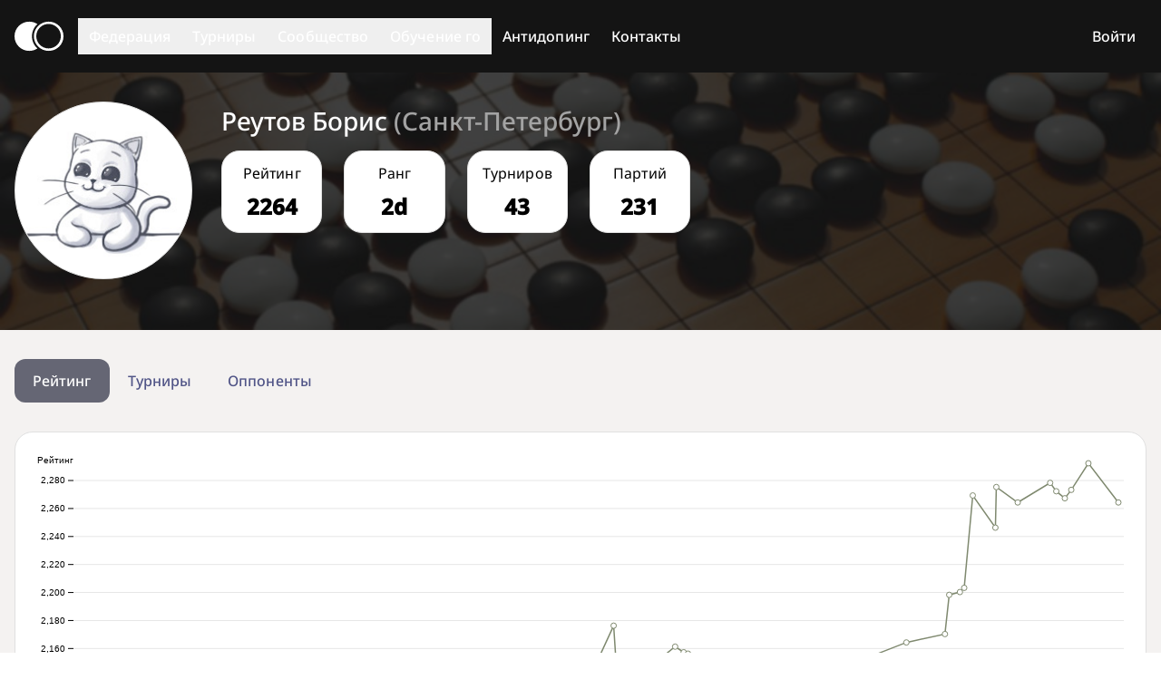

--- FILE ---
content_type: text/html; charset=utf-8
request_url: https://gofederation.ru/players/909361264
body_size: 5926
content:
<!doctype html>
<html lang="ru">
  <head>
    <meta charset="UTF-8" />
    <meta name="viewport" content="width=device-width, initial-scale=1.0" />
    <meta name="yandex-verification" content="6bdee8f7cb5b09da" />
    <title>Федерация Го России</title>
    <link rel="preload" href="/assets/NotoSans-VariableFont_wdth_wght-BtLN2Omp.woff2" as="font" crossorigin>
    <link rel="preload" href="/assets/NotoSans-Italic-VariableFont_wdth_wght-BJMM6bR-.woff2" as="font" crossorigin>
    <link rel="preload" href="/assets/NotoSansMono-VariableFont_wdth_wght-FJo15eeG.woff2" as="font" crossorigin>
    <link rel="icon" type="image/png" href="/favicon-16.png" sizes="16x16" media="(prefers-color-scheme:light)"/>
    <link rel="icon" type="image/png" href="/favicon-32.png" sizes="32x32" media="(prefers-color-scheme:light)"/>
    <link rel="icon" type="image/png" href="/favicon-96.png" sizes="96x96" media="(prefers-color-scheme:light)"/>
    <link rel="icon" type="image/png" href="/favicon-128.png" sizes="128x128" media="(prefers-color-scheme:light)"/>
    <link rel="icon" type="image/png" href="/favicon-196.png" sizes="196x196" media="(prefers-color-scheme:light)"/>
    <link rel="icon" type="image/svg+xml" href="/favicon.svg" media="(prefers-color-scheme:light)">
    <link rel="icon" type="image/png" href="/favicon-16-dark.png" sizes="16x16" media="(prefers-color-scheme:dark)"/>
    <link rel="icon" type="image/png" href="/favicon-32-dark.png" sizes="32x32" media="(prefers-color-scheme:dark)"/>
    <link rel="icon" type="image/png" href="/favicon-96-dark.png" sizes="96x96" media="(prefers-color-scheme:dark)"/>
    <link rel="icon" type="image/png" href="/favicon-128-dark.png" sizes="128x128" media="(prefers-color-scheme:dark)"/>
    <link rel="icon" type="image/png" href="/favicon-196-dark.png" sizes="196x196" media="(prefers-color-scheme:dark)"/>
    <link rel="icon" type="image/svg+xml" href="/favicon-dark.svg" media="(prefers-color-scheme:dark)">
    <link rel="apple-touch-icon" sizes="180x180" href="/apple-touch-icon.png" media="(prefers-color-scheme:light)">
    <link rel="apple-touch-icon" sizes="180x180" href="/apple-touch-icon-dark.png" media="(prefers-color-scheme:dark)">
    <script type="module" crossorigin src="/assets/index-DmyF2i1C.js"></script>
    <link rel="stylesheet" crossorigin href="/assets/index-C463eL9Q.css">
  <script type="text/javascript">(function(m,e,t,r,i,k,a){m[i]=m[i]||function(){(m[i].a=m[i].a||[]).push(arguments)};m[i].l=1*new Date();for(var j=0;j<document.scripts.length;j++){if (document.scripts[j].src===r){return;}}k=e.createElement(t),a=e.getElementsByTagName(t)[0],k.async=1,k.src=r,a.parentNode.insertBefore(k,a)})(window,document,"script","https://mc.yandex.ru/metrika/tag.js","ym");ym(96755671,"init",{defer:true,clickmap:true,trackLinks:true,accurateTrackBounce:true,webvisor:true});</script></head>
  <body>
    <div id="app"><!--[--><svg xmlns="http://www.w3.org/2000/svg" style="display:none;"><symbol viewBox="0 -960 960 960" id="icon-9x9"><path d="M200-120q-33 0-56.5-23.5T120-200v-560q0-33 23.5-56.5T200-840h560q33 0 56.5 23.5T840-760v560q0 33-23.5 56.5T760-120H200Zm0-80h560v-560H200v560Zm0-560v560-560Z"></path><g transform="translate(-20 -133) scale(0.6 0.6)"><path d="M240-280m174 0 126-212-114-188h94l66 110 68-110h92L634-492l126 212h-94l-80-134-80 134h-92Z"></path></g><g transform="translate(-150 450) scale(1.5 1.5)"><path d="M400-500h140q17 0 28.5-11.5T580-540v-160q0-17-11.5-28.5T540-740H440q-17 0-28.5 11.5T400-700v60q0 17 11.5 28.5T440-600h80v40H400v60Zm60-140v-60h60v60h-60Z"></path></g></symbol><symbol viewBox="0 -960 960 960" id="icon-13x13"><path d="M200-120q-33 0-56.5-23.5T120-200v-560q0-33 23.5-56.5T200-840h560q33 0 56.5 23.5T840-760v560q0 33-23.5 56.5T760-120H200Zm0-80h560v-560H200v560Zm0-560v560-560Z"></path><g transform="translate(60 -133) scale(0.4 0.6)"><path d="M240-280m174 0 126-212-114-188h94l66 110 68-110h92L634-492l126 212h-94l-80-134-80 134h-92Z"></path></g><g transform="translate(170 250) scale(1.1 1.5)"><path d="M220-360v-180h-60v-60h120v240h-60ZM330 -360v-60h120v-40h-80v-40h80v-40h-120v-60h140q17 0 28.5 11.5t10 30v160q0 17-11.5 28.5t-20 10Z"></path></g></symbol><symbol viewBox="0 -960 960 960" id="icon-non-rating"><path d="M160-160v-440h160v440H160Zm240 0v-400l160 160v240H400Zm160-354L400-674v-126h160v286Zm240 240L640-434v-6h160v166Zm-9 219L55-791l57-57 736 736-57 57Z"></path></symbol><symbol viewBox="0 -960 960 960" id="icon-rengo"><path d="M40-160v-112q0-34 17.5-62.5T104-378q62-31 126-46.5T360-440q66 0 130 15.5T616-378q29 15 46.5 43.5T680-272v112H40Zm720 0v-120q0-44-24.5-84.5T666-434q51 6 96 20.5t84 35.5q36 20 55 44.5t19 53.5v120H760ZM360-480q-66 0-113-47t-47-113q0-66 47-113t113-47q66 0 113 47t47 113q0 66-47 113t-113 47Zm400-160q0 66-47 113t-113 47q-11 0-28-2.5t-28-5.5q27-32 41.5-71t14.5-81q0-42-14.5-81T544-792q14-5 28-6.5t28-1.5q66 0 113 47t47 113ZM120-240h480v-32q0-11-5.5-20T580-306q-54-27-109-40.5T360-360q-56 0-111 13.5T140-306q-9 5-14.5 14t-5.5 20v32Zm240-320q33 0 56.5-23.5T440-640q0-33-23.5-56.5T360-720q-33 0-56.5 23.5T280-640q0 33 23.5 56.5T360-560Zm0 320Zm0-400Z"></path></symbol><symbol viewBox="0 -960 960 960" id="icon-team"><path d="M0-240v-63q0-43 44-70t116-27q13 0 25 .5t23 2.5q-14 21-21 44t-7 48v65H0Zm240 0v-65q0-32 17.5-58.5T307-410q32-20 76.5-30t96.5-10q53 0 97.5 10t76.5 30q32 20 49 46.5t17 58.5v65H240Zm540 0v-65q0-26-6.5-49T754-397q11-2 22.5-2.5t23.5-.5q72 0 116 26.5t44 70.5v63H780Zm-455-80h311q-10-20-55.5-35T480-370q-55 0-100.5 15T325-320ZM160-440q-33 0-56.5-23.5T80-520q0-34 23.5-57t56.5-23q34 0 57 23t23 57q0 33-23 56.5T160-440Zm640 0q-33 0-56.5-23.5T720-520q0-34 23.5-57t56.5-23q34 0 57 23t23 57q0 33-23 56.5T800-440Zm-320-40q-50 0-85-35t-35-85q0-51 35-85.5t85-34.5q51 0 85.5 34.5T600-600q0 50-34.5 85T480-480Zm0-80q17 0 28.5-11.5T520-600q0-17-11.5-28.5T480-640q-17 0-28.5 11.5T440-600q0 17 11.5 28.5T480-560Zm1 240Zm-1-280Z"></path></symbol><symbol viewBox="0 -960 960 960" id="icon-expand"><path d="M240-640v-80h480v80H240ZM296 -526m-56 56 240 240 240 -240-56 -56-184 184-184 -184Z"></path></symbol><symbol viewBox="0 -960 960 960" id="icon-collapse"><path d="M240-640v-80h480v80H240ZM296 -224m-56-56 240-240 240 240-56 56-184-184-184 184Z"></path></symbol></svg><!----><div class="rfg min-h-[100vh] flex flex-col"><div class="darkbg bg-neutral-10 flex-grow-0"><nav class="container px-4 flex flex-col md:flex-row min-h-[80px]"><div class="h-[80px] flex flex-row justify-between items-center"><a href="/" class="h-full md:pr-4 flex flex-row items-center"><svg class="h-[60px] fill-neutral-100 w-[54px] h-[32px] fill-neutral-100" viewbox="335 427 276 165" xmlns:svg="http://www.w3.org/2000/svg"><path d="M 417.949219 427 C 434.933594 427 450.726562 432.078125 463.878906 440.789062 C 445.089844 457.769531 433.296875 482.265625 433.296875 509.5 C 433.296875 536.734375 445.089844 561.230469 463.878906 578.210938 C 450.726562 586.921875 434.933594 592 417.949219 592 C 372.136719 592 335 555.0625 335 509.5 C 335 463.9375 372.136719 427 417.949219 427 Z M 417.949219 427"></path><path d="M 527.609375 427 C 573.664062 427 611 463.9375 611 509.5 C 611 555.0625 573.664062 592 527.609375 592 C 527.597656 592 527.582031 592 527.570312 592 C 527.558594 592 527.546875 592 527.53125 592 C 481.476562 592 444.140625 555.0625 444.140625 509.5 C 444.140625 463.9375 481.476562 427 527.53125 427 Z M 526.859375 440 C 488.59375 440 457.566406 470.90625 457.566406 509.027344 C 457.566406 547.148438 488.59375 578.054688 526.859375 578.054688 C 565.132812 578.054688 596.15625 547.148438 596.15625 509.027344 C 596.15625 470.90625 565.132812 440 526.859375 440 Z M 526.859375 440"></path></svg></a><button class="md:hidden"><svg xmlns="http://www.w3.org/2000/svg" viewBox="0 0 48 48" class="size-12"><path fill="none" stroke="currentColor" stroke-width="3" stroke-linecap="round" d="M9 24.5H39M9 15.375H39M9 33.5H39"></path></svg></button></div><div class="hidden md:block md:flex md:flex-row md:items-center md:grow"><div class="md:relative"><div><button type="button" class="flex justify-between w-full md:px-3 py-2 label-medium">Федерация <svg xmlns="http://www.w3.org/2000/svg" viewBox="0 0 24 24" style="pointer-events:none;" class="md:hidden size-6"><path fill="none" stroke="currentColor" stroke-width="1" stroke-linecap="round" d="M6 9l6 6l6 -6"></path></svg></button></div><!----></div><div class="md:relative"><div><button type="button" class="flex justify-between w-full md:px-3 py-2 label-medium">Турниры <svg xmlns="http://www.w3.org/2000/svg" viewBox="0 0 24 24" style="pointer-events:none;" class="md:hidden size-6"><path fill="none" stroke="currentColor" stroke-width="1" stroke-linecap="round" d="M6 9l6 6l6 -6"></path></svg></button></div><!----></div><div class="md:relative"><div><button type="button" class="flex justify-between w-full md:px-3 py-2 label-medium">Сообщество <svg xmlns="http://www.w3.org/2000/svg" viewBox="0 0 24 24" style="pointer-events:none;" class="md:hidden size-6"><path fill="none" stroke="currentColor" stroke-width="1" stroke-linecap="round" d="M6 9l6 6l6 -6"></path></svg></button></div><!----></div><div class="md:relative"><div><button type="button" class="flex justify-between w-full md:px-3 py-2 label-medium">Обучение го <svg xmlns="http://www.w3.org/2000/svg" viewBox="0 0 24 24" style="pointer-events:none;" class="md:hidden size-6"><path fill="none" stroke="currentColor" stroke-width="1" stroke-linecap="round" d="M6 9l6 6l6 -6"></path></svg></button></div><!----></div><div class="md:relative antidoping"><a href="/pages/262073187" class="md:h-[80px] flex justify-between w-full md:px-3 py-2 label-medium"><span class="my-[auto]">Антидопинг</span></a></div><div class="md:relative"><a href="/pages/834757814" class="flex justify-between w-full md:px-3 py-2 label-medium">Контакты</a></div><!----></div></nav></div><div class="bg-neutral-10 text-neutral-100 bg-[url(&#39;assets/header-bg-generic-1.jpeg&#39;);] bg-cover bg-center flex-grow-0"><!----></div><!----><!----><div class="main-content flex-grow flex-shrink-0"><div class="container px-4 py-8"><div class="lg:grid-cols-1 grid grid-cols-1 gap-5"><div class=""><!--[--><div class="mb-8"><span to="/players/909361264" class="tab tab-active"> Рейтинг </span><a href="/players/909361264/tournaments" class="tab"> Турниры </a><a href="/players/909361264/opponents" class="tab"> Оппоненты </a></div><!----><!--]--></div><div class="max-lg:row-start-1"><button class="hidden btn btn-primary lg:hidden">Показать ближайшие турниры</button><div class="max-lg:hidden hidden"><div class="upcoming-tournaments"><div class="title-medium opacity-90 pb-4">Ближайшие турниры</div><div class="bg-[var(--bg-color)] border border-[var(--border-color)] rounded-[1.25rem]"><div><div class="relative"><span class="label-small underline decoration-dashed cursor-pointer ml-4">Значения цветa турнира</span><!----></div></div><div class="px-8 py-2"><button class="btn btn-secondary">Показать местные турниры</button></div><div class="grid grid-cols-[0fr_16px_10fr] items-center gap-y-1 mb-6"><!--[--><!--]--></div></div></div></div></div></div></div></div><div class="darkbg bg-neutral-10 py-6 flex-grow-0"><div class="container px-4"><div class="mb-4 body-large"><a style="--link-color:var(--text-color);" href="https://gofederation.ru/pages/149502323">Партнёры и спонсоры</a></div><div class="mb-4"><div class="w-full flex flex-row flex-wrap gap-4"><div class="flex flex-row gap-4"><a class="inline-block" href="http://www.polymetal.ru/" target="_blank"><img class="h-[32px] md:h-[48px] lg:h-[64px]" src="/assets/polymetall_logo-FA0CncN0.svg" alt="Полиметалл"></a></div><div class="grow flex flex-row-reverse gap-5"><a class="soc-link self-end" href="https://t.me/gofederation_ru" target="_blank"><svg xmlns="http://www.w3.org/2000/svg" viewBox="0 0 240.1 240.1" class="size-12 max-md:size-8"><path fill="currentColor" fill-rule="evenodd" d="M 240 120  A 120 120 0 0 1 0 120 A 120 120 0 0 1 240 120M54.3,118.8c35-15.2,58.3-25.3,70-30.2 c33.3-13.9,40.3-16.3,44.8-16.4c1,0,3.2,0.2,4.7,1.4c1.2,1,1.5,2.3,1.7,3.3s0.4,3.1,0.2,4.7c-1.8,19-9.6,65.1-13.6,86.3 c-1.7,9-5,12-8.2,12.3c-7,0.6-12.3-4.6-19-9c-10.6-6.9-16.5-11.2-26.8-18c-11.9-7.8-4.2-12.1,2.6-19.1c1.8-1.8,32.5-29.8,33.1-32.3 c0.1-0.3,0.1-1.5-0.6-2.1c-0.7-0.6-1.7-0.4-2.5-0.2c-1.1,0.2-17.9,11.4-50.6,33.5c-4.8,3.3-9.1,4.9-13,4.8 c-4.3-0.1-12.5-2.4-18.7-4.4c-7.5-2.4-13.5-3.7-13-7.9C45.7,123.3,48.7,121.1,54.3,118.8z"></path></svg></a><a class="soc-link self-end" href="https://vk.com/gofederation" target="_blank"><svg xmlns="http://www.w3.org/2000/svg" viewBox="0 0 64 64" class="size-12 max-md:size-8"><path fill="currentColor" d="M31.7816 0.566406C14.33 0.566406 0.181641 14.7142 0.181641 32.1664C0.181641 49.6187 14.33 63.7664 31.7816 63.7664C49.2333 63.7664 63.3816 49.6187 63.3816 32.1664C63.3816 14.7142 49.2333 0.566406 31.7816 0.566406ZM47.8108 35.5841C49.2837 37.0226 50.8419 38.3765 52.1641 39.9638C52.7498 40.6659 53.302 41.392 53.7222 42.2086C54.3222 43.373 53.7804 44.6499 52.7382 44.7191L46.2643 44.7178C44.5923 44.8562 43.2617 44.1818 42.14 43.0388C41.2445 42.1278 40.4137 41.1547 39.5512 40.2127C39.1988 39.8261 38.8277 39.462 38.3855 39.1756C37.5029 38.6015 36.7361 38.7774 36.2305 39.6993C35.7152 40.6375 35.5976 41.6771 35.5484 42.7213C35.478 44.2478 35.0176 44.6467 33.4859 44.7185C30.2131 44.8717 27.1078 44.3752 24.2216 42.7252C21.6755 41.2698 19.7048 39.2157 17.9876 36.8901C14.6436 32.3565 12.0826 27.3807 9.78158 22.2619C9.26369 21.1092 9.64257 20.4923 10.9143 20.4684C13.0272 20.4277 15.1402 20.4329 17.2531 20.4665C18.113 20.4801 18.6819 20.9721 19.0123 21.7835C20.1541 24.5928 21.5539 27.2656 23.308 29.7444C23.7754 30.4046 24.2526 31.0628 24.9321 31.5289C25.6821 32.0436 26.2537 31.8735 26.6073 31.0362C26.8336 30.5041 26.9312 29.9352 26.9804 29.3649C27.1485 27.4117 27.1685 25.4591 26.8776 23.5137C26.6965 22.2962 26.0119 21.51 24.7983 21.2798C24.1802 21.1628 24.2707 20.9339 24.5713 20.5809C25.0931 19.9706 25.5819 19.593 26.5588 19.593L33.8732 19.5917C35.026 19.818 35.2846 20.3352 35.4411 21.4964L35.4476 29.6248C35.434 30.0742 35.6732 31.4061 36.4801 31.7002C37.1266 31.9136 37.5534 31.3951 37.94 30.9858C39.6941 29.1244 40.9439 26.9274 42.063 24.6535C42.557 23.6507 42.9831 22.613 43.3969 21.5734C43.7046 20.8046 44.1831 20.4264 45.0507 20.4393L52.0942 20.4477C52.3018 20.4477 52.5125 20.4497 52.7181 20.4852C53.9052 20.6883 54.2304 21.199 53.8632 22.357C53.2852 24.1764 52.1621 25.6919 51.0643 27.2113C49.8876 28.838 48.6326 30.4078 47.4675 32.0416C46.3968 33.5351 46.4815 34.2871 47.8108 35.5841Z"></path></svg></a><a class="soc-link self-end" href="https://www.youtube.com/@GofederationRu" target="_blank"><svg xmlns="http://www.w3.org/2000/svg" viewBox="0 0 64 64" class="size-12 max-md:size-8"><path fill="currentColor" fill-rule="evenodd" d="M31.7329 63.7685C49.1851 63.7685 63.333 49.6207 63.333 32.1684C63.333 14.7162 49.1851 0.568359 31.7329 0.568359C14.2806 0.568359 0.132812 14.7162 0.132812 32.1684C0.132812 49.6207 14.2806 63.7685 31.7329 63.7685ZM48.2699 26.0696C48.2699 23.4206 46.1238 21.2734 43.4763 21.2734H20.9861C18.339 21.2734 16.1934 23.4211 16.1934 26.0696V38.9307C16.1934 41.5797 18.3394 43.7268 20.9861 43.7268H43.4759C46.124 43.7268 48.2695 41.5792 48.2695 38.9307V26.0696H48.2699ZM29.023 37.9257V25.8461L38.1836 31.8862L29.023 37.9257Z"></path></svg></a></div></div></div><div class="body-small mt-6 text-center"> © 2013-2026 Федерация Го России </div></div></div></div><!--]--><script id="initial_state">window.__pinia_state__={session:{userInfo:void 0},error:{httpStatus:0},menu:{community:[],federation:[],tournaments:[],training:[],loaded:false},players:{players:[],playerData:void 0,playerLoader:void 0,playerOpponents:void 0},tournaments:{upcoming:[],tournaments:[],tournamentDetails:new Map([]),tournamentDetailsProm:new Map([]),tournamentRegforms:new Map([]),tournamentRegformsProm:new Map([])},meta:{yandex_maps_token:"2661a9f8-7373-4768-8eac-3942dea2f9e8",tbank_terminal:"1749562834056",ym_id:96755671}}</script></div>
  </body>
</html>


--- FILE ---
content_type: text/javascript; charset=utf-8
request_url: https://gofederation.ru/assets/PlayerStatsRatingChartInner-xMmhlplC.js
body_size: 26722
content:
import{d as Xe,r as B,A as ht,o as Be,D as Br,T as nt,b as Zr,k as gt,f as K,j as Xt,l as mt,i as xn,p as Bt,y as Ut,_ as Qr,e as Fn,u as ce,R as fe,F as Mn,q as Ze,B as Gr,C as Jr,z as Kr,L as jr,E as ti,G as ni,a as ei,H as Tn,I as ri,n as ii}from"./index-DmyF2i1C.js";const oi={class:"body-small border-[1px] border-[var(--border-color)] bg-[var(--bg-color)] px-2 py-1 rounded-[4px] flex flex-col z-10 shadow-lg"},ai={class:"whitespace-nowrap"},ui={key:0,class:"mt-2 grid grid-cols-[auto_auto_auto_minmax(auto,1fr)] gap-x-2 whitespace-nowrap"},si=["innerHTML"],li=Xe({__name:"PlayerStatsRatingChartTooltip",props:{playerId:{type:Number,required:!0},tournament:{type:Object,required:!0}},setup(t){const n=B(!1),e=B([]),r=B(void 0),i=ht(()=>r.value&&Number(r.value.endDate.split("-")[0])<2019?"pre2019":void 0),o=ht(()=>r.value?.participants?.find(a=>a.playerID===t.playerId));return Be(async()=>{try{const a=await Br.getTournament({id:t.tournament.tournament.id});r.value=a;const s=a.participants?.reduce((l,u)=>(u&&(l[u.id]=u),l),{});if(!s)return;e.value=(a.games?.reduce((l,u)=>{if(u.p1&&u.p2){let c,h=!1;if(s[u.p1]?.playerID===t.playerId?c=s[u.p2]:s[u.p2]?.playerID===t.playerId&&(h=!0,c=s[u.p1]),c){const f={round:u.round,result:"",class:"",...c};switch(u.result){case nt.P1_WIN:f.result=h?"&#x2013;":"+",f.class=h?"l":"w";break;case nt.P2_WIN:f.result=h?"+":"&#x2013;",f.class=h?"w":"l";break;case nt.P1_WIN_REF:f.result=h?"&#x2013;!":"+!",f.class=h?"l":"w";break;case nt.P2_WIN_REF:f.result=h?"+":"&#x2013;!",f.class=h?"w":"l";break;case nt.NOT_PLAYED:f.result="?",f.class="";break;case nt.DRAW:f.result="=",f.class="";break;case nt.BOTH_LOSE:f.result="&#x2013;!",f.class="l";break;case nt.UNKNOWN:f.result="?",f.class="";break;case nt.DRAW_REF:f.result="=!",f.class="";break}l.push(f)}}return l},[])||[]).sort((l,u)=>l.round-u.round)}finally{n.value=!0}}),(a,s)=>{const l=Zr("RouterLink");return K(),gt("div",oi,[Xt(l,{to:`/tournaments/${t.tournament.tournament.id}`},{default:xn(()=>[Bt(Ut(t.tournament.tournament.name),1)]),_:1},8,["to"]),Xt(Qr,{class:"opacity-60 whitespace-nowrap",date:t.tournament.tournament.startDate,date2:t.tournament.tournament.startDate,format:"fancy-dates"},null,8,["date","date2"]),mt("div",ai,[s[0]||(s[0]=Bt("Рейтинг: ",-1)),mt("strong",null,[o.value?(K(),Fn(ce(fe),{key:0,ratingType:t.tournament.participant.ratingType,player:t.tournament.participant,state:r.value?.state},null,8,["ratingType","player","state"])):(K(),gt(Mn,{key:1},[Bt(Ut(t.tournament.participant.rating),1)],64))])]),Xt(jr,{ready:n.value},{default:xn(()=>[e.value.length>0?(K(),gt("div",ui,[(K(!0),gt(Mn,null,Gr(e.value,u=>(K(),gt(Mn,{key:u.id},[mt("div",null,Ut(u.round),1),(K(),Fn(Jr(u.playerID?"RouterLink":"div"),{to:u.playerID?`/players/${u.playerID}`:void 0},{default:xn(()=>[Bt(Ut(u.lastName)+" "+Ut(u.name),1)]),_:2},1032,["to"])),mt("div",null,[Xt(ce(fe),{ratingType:i.value,player:u,state:r.value?.state},null,8,["ratingType","player","state"])]),mt("strong",{innerHTML:u.result,class:Kr(u.class)},null,10,si)],64))),128))])):Ze("",!0)]),_:1},8,["ready"])])}}});function Kt(t,n){return t==null||n==null?NaN:t<n?-1:t>n?1:t>=n?0:NaN}function ci(t,n){return t==null||n==null?NaN:n<t?-1:n>t?1:n>=t?0:NaN}function Bn(t){let n,e,r;t.length!==2?(n=Kt,e=(s,l)=>Kt(t(s),l),r=(s,l)=>t(s)-l):(n=t===Kt||t===ci?t:fi,e=t,r=t);function i(s,l,u=0,c=s.length){if(u<c){if(n(l,l)!==0)return c;do{const h=u+c>>>1;e(s[h],l)<0?u=h+1:c=h}while(u<c)}return u}function o(s,l,u=0,c=s.length){if(u<c){if(n(l,l)!==0)return c;do{const h=u+c>>>1;e(s[h],l)<=0?u=h+1:c=h}while(u<c)}return u}function a(s,l,u=0,c=s.length){const h=i(s,l,u,c-1);return h>u&&r(s[h-1],l)>-r(s[h],l)?h-1:h}return{left:i,center:a,right:o}}function fi(){return 0}function hi(t){return t===null?NaN:+t}const gi=Bn(Kt),mi=gi.right;Bn(hi).center;function he(t,n){let e,r;if(n===void 0)for(const i of t)i!=null&&(e===void 0?i>=i&&(e=r=i):(e>i&&(e=i),r<i&&(r=i)));else{let i=-1;for(let o of t)(o=n(o,++i,t))!=null&&(e===void 0?o>=o&&(e=r=o):(e>o&&(e=o),r<o&&(r=o)))}return[e,r]}const di=Math.sqrt(50),pi=Math.sqrt(10),yi=Math.sqrt(2);function en(t,n,e){const r=(n-t)/Math.max(0,e),i=Math.floor(Math.log10(r)),o=r/Math.pow(10,i),a=o>=di?10:o>=pi?5:o>=yi?2:1;let s,l,u;return i<0?(u=Math.pow(10,-i)/a,s=Math.round(t*u),l=Math.round(n*u),s/u<t&&++s,l/u>n&&--l,u=-u):(u=Math.pow(10,i)*a,s=Math.round(t/u),l=Math.round(n/u),s*u<t&&++s,l*u>n&&--l),l<s&&.5<=e&&e<2?en(t,n,e*2):[s,l,u]}function vi(t,n,e){if(n=+n,t=+t,e=+e,!(e>0))return[];if(t===n)return[t];const r=n<t,[i,o,a]=r?en(n,t,e):en(t,n,e);if(!(o>=i))return[];const s=o-i+1,l=new Array(s);if(r)if(a<0)for(let u=0;u<s;++u)l[u]=(o-u)/-a;else for(let u=0;u<s;++u)l[u]=(o-u)*a;else if(a<0)for(let u=0;u<s;++u)l[u]=(i+u)/-a;else for(let u=0;u<s;++u)l[u]=(i+u)*a;return l}function En(t,n,e){return n=+n,t=+t,e=+e,en(t,n,e)[2]}function Rn(t,n,e){n=+n,t=+t,e=+e;const r=n<t,i=r?En(n,t,e):En(t,n,e);return(r?-1:1)*(i<0?1/-i:i)}function _i(t){return t}var bn=1,Cn=2,Ln=3,Ht=4,ge=1e-6;function wi(t){return"translate("+t+",0)"}function xi(t){return"translate(0,"+t+")"}function Mi(t){return n=>+t(n)}function Ti(t,n){return n=Math.max(0,t.bandwidth()-n*2)/2,t.round()&&(n=Math.round(n)),e=>+t(e)+n}function bi(){return!this.__axis}function Qe(t,n){var e=[],r=null,i=null,o=6,a=6,s=3,l=typeof window<"u"&&window.devicePixelRatio>1?0:.5,u=t===bn||t===Ht?-1:1,c=t===Ht||t===Cn?"x":"y",h=t===bn||t===Ln?wi:xi;function f(g){var v=r??(n.ticks?n.ticks.apply(n,e):n.domain()),x=i??(n.tickFormat?n.tickFormat.apply(n,e):_i),$=Math.max(o,0)+s,F=n.range(),E=+F[0]+l,M=+F[F.length-1]+l,N=(n.bandwidth?Ti:Mi)(n.copy(),l),C=g.selection?g.selection():g,y=C.selectAll(".domain").data([null]),S=C.selectAll(".tick").data(v,n).order(),p=S.exit(),D=S.enter().append("g").attr("class","tick"),I=S.select("line"),_=S.select("text");y=y.merge(y.enter().insert("path",".tick").attr("class","domain").attr("stroke","currentColor")),S=S.merge(D),I=I.merge(D.append("line").attr("stroke","currentColor").attr(c+"2",u*o)),_=_.merge(D.append("text").attr("fill","currentColor").attr(c,u*$).attr("dy",t===bn?"0em":t===Ln?"0.71em":"0.32em")),g!==C&&(y=y.transition(g),S=S.transition(g),I=I.transition(g),_=_.transition(g),p=p.transition(g).attr("opacity",ge).attr("transform",function(R){return isFinite(R=N(R))?h(R+l):this.getAttribute("transform")}),D.attr("opacity",ge).attr("transform",function(R){var U=this.parentNode.__axis;return h((U&&isFinite(U=U(R))?U:N(R))+l)})),p.remove(),y.attr("d",t===Ht||t===Cn?a?"M"+u*a+","+E+"H"+l+"V"+M+"H"+u*a:"M"+l+","+E+"V"+M:a?"M"+E+","+u*a+"V"+l+"H"+M+"V"+u*a:"M"+E+","+l+"H"+M),S.attr("opacity",1).attr("transform",function(R){return h(N(R)+l)}),I.attr(c+"2",u*o),_.attr(c,u*$).text(x),C.filter(bi).attr("fill","none").attr("font-size",10).attr("font-family","sans-serif").attr("text-anchor",t===Cn?"start":t===Ht?"end":"middle"),C.each(function(){this.__axis=N})}return f.scale=function(g){return arguments.length?(n=g,f):n},f.ticks=function(){return e=Array.from(arguments),f},f.tickArguments=function(g){return arguments.length?(e=g==null?[]:Array.from(g),f):e.slice()},f.tickValues=function(g){return arguments.length?(r=g==null?null:Array.from(g),f):r&&r.slice()},f.tickFormat=function(g){return arguments.length?(i=g,f):i},f.tickSize=function(g){return arguments.length?(o=a=+g,f):o},f.tickSizeInner=function(g){return arguments.length?(o=+g,f):o},f.tickSizeOuter=function(g){return arguments.length?(a=+g,f):a},f.tickPadding=function(g){return arguments.length?(s=+g,f):s},f.offset=function(g){return arguments.length?(l=+g,f):l},f}function Ci(t){return Qe(Ln,t)}function ki(t){return Qe(Ht,t)}var Ni={value:()=>{}};function Ge(){for(var t=0,n=arguments.length,e={},r;t<n;++t){if(!(r=arguments[t]+"")||r in e||/[\s.]/.test(r))throw new Error("illegal type: "+r);e[r]=[]}return new jt(e)}function jt(t){this._=t}function Si(t,n){return t.trim().split(/^|\s+/).map(function(e){var r="",i=e.indexOf(".");if(i>=0&&(r=e.slice(i+1),e=e.slice(0,i)),e&&!n.hasOwnProperty(e))throw new Error("unknown type: "+e);return{type:e,name:r}})}jt.prototype=Ge.prototype={constructor:jt,on:function(t,n){var e=this._,r=Si(t+"",e),i,o=-1,a=r.length;if(arguments.length<2){for(;++o<a;)if((i=(t=r[o]).type)&&(i=$i(e[i],t.name)))return i;return}if(n!=null&&typeof n!="function")throw new Error("invalid callback: "+n);for(;++o<a;)if(i=(t=r[o]).type)e[i]=me(e[i],t.name,n);else if(n==null)for(i in e)e[i]=me(e[i],t.name,null);return this},copy:function(){var t={},n=this._;for(var e in n)t[e]=n[e].slice();return new jt(t)},call:function(t,n){if((i=arguments.length-2)>0)for(var e=new Array(i),r=0,i,o;r<i;++r)e[r]=arguments[r+2];if(!this._.hasOwnProperty(t))throw new Error("unknown type: "+t);for(o=this._[t],r=0,i=o.length;r<i;++r)o[r].value.apply(n,e)},apply:function(t,n,e){if(!this._.hasOwnProperty(t))throw new Error("unknown type: "+t);for(var r=this._[t],i=0,o=r.length;i<o;++i)r[i].value.apply(n,e)}};function $i(t,n){for(var e=0,r=t.length,i;e<r;++e)if((i=t[e]).name===n)return i.value}function me(t,n,e){for(var r=0,i=t.length;r<i;++r)if(t[r].name===n){t[r]=Ni,t=t.slice(0,r).concat(t.slice(r+1));break}return e!=null&&t.push({name:n,value:e}),t}var Hn="http://www.w3.org/1999/xhtml";const de={svg:"http://www.w3.org/2000/svg",xhtml:Hn,xlink:"http://www.w3.org/1999/xlink",xml:"http://www.w3.org/XML/1998/namespace",xmlns:"http://www.w3.org/2000/xmlns/"};function pn(t){var n=t+="",e=n.indexOf(":");return e>=0&&(n=t.slice(0,e))!=="xmlns"&&(t=t.slice(e+1)),de.hasOwnProperty(n)?{space:de[n],local:t}:t}function Di(t){return function(){var n=this.ownerDocument,e=this.namespaceURI;return e===Hn&&n.documentElement.namespaceURI===Hn?n.createElement(t):n.createElementNS(e,t)}}function Ai(t){return function(){return this.ownerDocument.createElementNS(t.space,t.local)}}function Zn(t){var n=pn(t);return(n.local?Ai:Di)(n)}function Ui(){}function Qn(t){return t==null?Ui:function(){return this.querySelector(t)}}function Fi(t){typeof t!="function"&&(t=Qn(t));for(var n=this._groups,e=n.length,r=new Array(e),i=0;i<e;++i)for(var o=n[i],a=o.length,s=r[i]=new Array(a),l,u,c=0;c<a;++c)(l=o[c])&&(u=t.call(l,l.__data__,c,o))&&("__data__"in l&&(u.__data__=l.__data__),s[c]=u);return new q(r,this._parents)}function Ei(t){return t==null?[]:Array.isArray(t)?t:Array.from(t)}function Ri(){return[]}function Je(t){return t==null?Ri:function(){return this.querySelectorAll(t)}}function Li(t){return function(){return Ei(t.apply(this,arguments))}}function Hi(t){typeof t=="function"?t=Li(t):t=Je(t);for(var n=this._groups,e=n.length,r=[],i=[],o=0;o<e;++o)for(var a=n[o],s=a.length,l,u=0;u<s;++u)(l=a[u])&&(r.push(t.call(l,l.__data__,u,a)),i.push(l));return new q(r,i)}function Ke(t){return function(){return this.matches(t)}}function je(t){return function(n){return n.matches(t)}}var Ii=Array.prototype.find;function Yi(t){return function(){return Ii.call(this.children,t)}}function Wi(){return this.firstElementChild}function Oi(t){return this.select(t==null?Wi:Yi(typeof t=="function"?t:je(t)))}var Pi=Array.prototype.filter;function zi(){return Array.from(this.children)}function qi(t){return function(){return Pi.call(this.children,t)}}function Vi(t){return this.selectAll(t==null?zi:qi(typeof t=="function"?t:je(t)))}function Xi(t){typeof t!="function"&&(t=Ke(t));for(var n=this._groups,e=n.length,r=new Array(e),i=0;i<e;++i)for(var o=n[i],a=o.length,s=r[i]=[],l,u=0;u<a;++u)(l=o[u])&&t.call(l,l.__data__,u,o)&&s.push(l);return new q(r,this._parents)}function tr(t){return new Array(t.length)}function Bi(){return new q(this._enter||this._groups.map(tr),this._parents)}function rn(t,n){this.ownerDocument=t.ownerDocument,this.namespaceURI=t.namespaceURI,this._next=null,this._parent=t,this.__data__=n}rn.prototype={constructor:rn,appendChild:function(t){return this._parent.insertBefore(t,this._next)},insertBefore:function(t,n){return this._parent.insertBefore(t,n)},querySelector:function(t){return this._parent.querySelector(t)},querySelectorAll:function(t){return this._parent.querySelectorAll(t)}};function Zi(t){return function(){return t}}function Qi(t,n,e,r,i,o){for(var a=0,s,l=n.length,u=o.length;a<u;++a)(s=n[a])?(s.__data__=o[a],r[a]=s):e[a]=new rn(t,o[a]);for(;a<l;++a)(s=n[a])&&(i[a]=s)}function Gi(t,n,e,r,i,o,a){var s,l,u=new Map,c=n.length,h=o.length,f=new Array(c),g;for(s=0;s<c;++s)(l=n[s])&&(f[s]=g=a.call(l,l.__data__,s,n)+"",u.has(g)?i[s]=l:u.set(g,l));for(s=0;s<h;++s)g=a.call(t,o[s],s,o)+"",(l=u.get(g))?(r[s]=l,l.__data__=o[s],u.delete(g)):e[s]=new rn(t,o[s]);for(s=0;s<c;++s)(l=n[s])&&u.get(f[s])===l&&(i[s]=l)}function Ji(t){return t.__data__}function Ki(t,n){if(!arguments.length)return Array.from(this,Ji);var e=n?Gi:Qi,r=this._parents,i=this._groups;typeof t!="function"&&(t=Zi(t));for(var o=i.length,a=new Array(o),s=new Array(o),l=new Array(o),u=0;u<o;++u){var c=r[u],h=i[u],f=h.length,g=ji(t.call(c,c&&c.__data__,u,r)),v=g.length,x=s[u]=new Array(v),$=a[u]=new Array(v),F=l[u]=new Array(f);e(c,h,x,$,F,g,n);for(var E=0,M=0,N,C;E<v;++E)if(N=x[E]){for(E>=M&&(M=E+1);!(C=$[M])&&++M<v;);N._next=C||null}}return a=new q(a,r),a._enter=s,a._exit=l,a}function ji(t){return typeof t=="object"&&"length"in t?t:Array.from(t)}function to(){return new q(this._exit||this._groups.map(tr),this._parents)}function no(t,n,e){var r=this.enter(),i=this,o=this.exit();return typeof t=="function"?(r=t(r),r&&(r=r.selection())):r=r.append(t+""),n!=null&&(i=n(i),i&&(i=i.selection())),e==null?o.remove():e(o),r&&i?r.merge(i).order():i}function eo(t){for(var n=t.selection?t.selection():t,e=this._groups,r=n._groups,i=e.length,o=r.length,a=Math.min(i,o),s=new Array(i),l=0;l<a;++l)for(var u=e[l],c=r[l],h=u.length,f=s[l]=new Array(h),g,v=0;v<h;++v)(g=u[v]||c[v])&&(f[v]=g);for(;l<i;++l)s[l]=e[l];return new q(s,this._parents)}function ro(){for(var t=this._groups,n=-1,e=t.length;++n<e;)for(var r=t[n],i=r.length-1,o=r[i],a;--i>=0;)(a=r[i])&&(o&&a.compareDocumentPosition(o)^4&&o.parentNode.insertBefore(a,o),o=a);return this}function io(t){t||(t=oo);function n(h,f){return h&&f?t(h.__data__,f.__data__):!h-!f}for(var e=this._groups,r=e.length,i=new Array(r),o=0;o<r;++o){for(var a=e[o],s=a.length,l=i[o]=new Array(s),u,c=0;c<s;++c)(u=a[c])&&(l[c]=u);l.sort(n)}return new q(i,this._parents).order()}function oo(t,n){return t<n?-1:t>n?1:t>=n?0:NaN}function ao(){var t=arguments[0];return arguments[0]=this,t.apply(null,arguments),this}function uo(){return Array.from(this)}function so(){for(var t=this._groups,n=0,e=t.length;n<e;++n)for(var r=t[n],i=0,o=r.length;i<o;++i){var a=r[i];if(a)return a}return null}function lo(){let t=0;for(const n of this)++t;return t}function co(){return!this.node()}function fo(t){for(var n=this._groups,e=0,r=n.length;e<r;++e)for(var i=n[e],o=0,a=i.length,s;o<a;++o)(s=i[o])&&t.call(s,s.__data__,o,i);return this}function ho(t){return function(){this.removeAttribute(t)}}function go(t){return function(){this.removeAttributeNS(t.space,t.local)}}function mo(t,n){return function(){this.setAttribute(t,n)}}function po(t,n){return function(){this.setAttributeNS(t.space,t.local,n)}}function yo(t,n){return function(){var e=n.apply(this,arguments);e==null?this.removeAttribute(t):this.setAttribute(t,e)}}function vo(t,n){return function(){var e=n.apply(this,arguments);e==null?this.removeAttributeNS(t.space,t.local):this.setAttributeNS(t.space,t.local,e)}}function _o(t,n){var e=pn(t);if(arguments.length<2){var r=this.node();return e.local?r.getAttributeNS(e.space,e.local):r.getAttribute(e)}return this.each((n==null?e.local?go:ho:typeof n=="function"?e.local?vo:yo:e.local?po:mo)(e,n))}function nr(t){return t.ownerDocument&&t.ownerDocument.defaultView||t.document&&t||t.defaultView}function wo(t){return function(){this.style.removeProperty(t)}}function xo(t,n,e){return function(){this.style.setProperty(t,n,e)}}function Mo(t,n,e){return function(){var r=n.apply(this,arguments);r==null?this.style.removeProperty(t):this.style.setProperty(t,r,e)}}function To(t,n,e){return arguments.length>1?this.each((n==null?wo:typeof n=="function"?Mo:xo)(t,n,e??"")):Nt(this.node(),t)}function Nt(t,n){return t.style.getPropertyValue(n)||nr(t).getComputedStyle(t,null).getPropertyValue(n)}function bo(t){return function(){delete this[t]}}function Co(t,n){return function(){this[t]=n}}function ko(t,n){return function(){var e=n.apply(this,arguments);e==null?delete this[t]:this[t]=e}}function No(t,n){return arguments.length>1?this.each((n==null?bo:typeof n=="function"?ko:Co)(t,n)):this.node()[t]}function er(t){return t.trim().split(/^|\s+/)}function Gn(t){return t.classList||new rr(t)}function rr(t){this._node=t,this._names=er(t.getAttribute("class")||"")}rr.prototype={add:function(t){var n=this._names.indexOf(t);n<0&&(this._names.push(t),this._node.setAttribute("class",this._names.join(" ")))},remove:function(t){var n=this._names.indexOf(t);n>=0&&(this._names.splice(n,1),this._node.setAttribute("class",this._names.join(" ")))},contains:function(t){return this._names.indexOf(t)>=0}};function ir(t,n){for(var e=Gn(t),r=-1,i=n.length;++r<i;)e.add(n[r])}function or(t,n){for(var e=Gn(t),r=-1,i=n.length;++r<i;)e.remove(n[r])}function So(t){return function(){ir(this,t)}}function $o(t){return function(){or(this,t)}}function Do(t,n){return function(){(n.apply(this,arguments)?ir:or)(this,t)}}function Ao(t,n){var e=er(t+"");if(arguments.length<2){for(var r=Gn(this.node()),i=-1,o=e.length;++i<o;)if(!r.contains(e[i]))return!1;return!0}return this.each((typeof n=="function"?Do:n?So:$o)(e,n))}function Uo(){this.textContent=""}function Fo(t){return function(){this.textContent=t}}function Eo(t){return function(){var n=t.apply(this,arguments);this.textContent=n??""}}function Ro(t){return arguments.length?this.each(t==null?Uo:(typeof t=="function"?Eo:Fo)(t)):this.node().textContent}function Lo(){this.innerHTML=""}function Ho(t){return function(){this.innerHTML=t}}function Io(t){return function(){var n=t.apply(this,arguments);this.innerHTML=n??""}}function Yo(t){return arguments.length?this.each(t==null?Lo:(typeof t=="function"?Io:Ho)(t)):this.node().innerHTML}function Wo(){this.nextSibling&&this.parentNode.appendChild(this)}function Oo(){return this.each(Wo)}function Po(){this.previousSibling&&this.parentNode.insertBefore(this,this.parentNode.firstChild)}function zo(){return this.each(Po)}function qo(t){var n=typeof t=="function"?t:Zn(t);return this.select(function(){return this.appendChild(n.apply(this,arguments))})}function Vo(){return null}function Xo(t,n){var e=typeof t=="function"?t:Zn(t),r=n==null?Vo:typeof n=="function"?n:Qn(n);return this.select(function(){return this.insertBefore(e.apply(this,arguments),r.apply(this,arguments)||null)})}function Bo(){var t=this.parentNode;t&&t.removeChild(this)}function Zo(){return this.each(Bo)}function Qo(){var t=this.cloneNode(!1),n=this.parentNode;return n?n.insertBefore(t,this.nextSibling):t}function Go(){var t=this.cloneNode(!0),n=this.parentNode;return n?n.insertBefore(t,this.nextSibling):t}function Jo(t){return this.select(t?Go:Qo)}function Ko(t){return arguments.length?this.property("__data__",t):this.node().__data__}function jo(t){return function(n){t.call(this,n,this.__data__)}}function ta(t){return t.trim().split(/^|\s+/).map(function(n){var e="",r=n.indexOf(".");return r>=0&&(e=n.slice(r+1),n=n.slice(0,r)),{type:n,name:e}})}function na(t){return function(){var n=this.__on;if(n){for(var e=0,r=-1,i=n.length,o;e<i;++e)o=n[e],(!t.type||o.type===t.type)&&o.name===t.name?this.removeEventListener(o.type,o.listener,o.options):n[++r]=o;++r?n.length=r:delete this.__on}}}function ea(t,n,e){return function(){var r=this.__on,i,o=jo(n);if(r){for(var a=0,s=r.length;a<s;++a)if((i=r[a]).type===t.type&&i.name===t.name){this.removeEventListener(i.type,i.listener,i.options),this.addEventListener(i.type,i.listener=o,i.options=e),i.value=n;return}}this.addEventListener(t.type,o,e),i={type:t.type,name:t.name,value:n,listener:o,options:e},r?r.push(i):this.__on=[i]}}function ra(t,n,e){var r=ta(t+""),i,o=r.length,a;if(arguments.length<2){var s=this.node().__on;if(s){for(var l=0,u=s.length,c;l<u;++l)for(i=0,c=s[l];i<o;++i)if((a=r[i]).type===c.type&&a.name===c.name)return c.value}return}for(s=n?ea:na,i=0;i<o;++i)this.each(s(r[i],n,e));return this}function ar(t,n,e){var r=nr(t),i=r.CustomEvent;typeof i=="function"?i=new i(n,e):(i=r.document.createEvent("Event"),e?(i.initEvent(n,e.bubbles,e.cancelable),i.detail=e.detail):i.initEvent(n,!1,!1)),t.dispatchEvent(i)}function ia(t,n){return function(){return ar(this,t,n)}}function oa(t,n){return function(){return ar(this,t,n.apply(this,arguments))}}function aa(t,n){return this.each((typeof n=="function"?oa:ia)(t,n))}function*ua(){for(var t=this._groups,n=0,e=t.length;n<e;++n)for(var r=t[n],i=0,o=r.length,a;i<o;++i)(a=r[i])&&(yield a)}var ur=[null];function q(t,n){this._groups=t,this._parents=n}function qt(){return new q([[document.documentElement]],ur)}function sa(){return this}q.prototype=qt.prototype={constructor:q,select:Fi,selectAll:Hi,selectChild:Oi,selectChildren:Vi,filter:Xi,data:Ki,enter:Bi,exit:to,join:no,merge:eo,selection:sa,order:ro,sort:io,call:ao,nodes:uo,node:so,size:lo,empty:co,each:fo,attr:_o,style:To,property:No,classed:Ao,text:Ro,html:Yo,raise:Oo,lower:zo,append:qo,insert:Xo,remove:Zo,clone:Jo,datum:Ko,on:ra,dispatch:aa,[Symbol.iterator]:ua};function la(t){return typeof t=="string"?new q([[document.querySelector(t)]],[document.documentElement]):new q([[t]],ur)}function ca(t){return la(Zn(t).call(document.documentElement))}function Jn(t,n,e){t.prototype=n.prototype=e,e.constructor=t}function sr(t,n){var e=Object.create(t.prototype);for(var r in n)e[r]=n[r];return e}function Vt(){}var Ot=.7,on=1/Ot,kt="\\s*([+-]?\\d+)\\s*",Pt="\\s*([+-]?(?:\\d*\\.)?\\d+(?:[eE][+-]?\\d+)?)\\s*",j="\\s*([+-]?(?:\\d*\\.)?\\d+(?:[eE][+-]?\\d+)?)%\\s*",fa=/^#([0-9a-f]{3,8})$/,ha=new RegExp(`^rgb\\(${kt},${kt},${kt}\\)$`),ga=new RegExp(`^rgb\\(${j},${j},${j}\\)$`),ma=new RegExp(`^rgba\\(${kt},${kt},${kt},${Pt}\\)$`),da=new RegExp(`^rgba\\(${j},${j},${j},${Pt}\\)$`),pa=new RegExp(`^hsl\\(${Pt},${j},${j}\\)$`),ya=new RegExp(`^hsla\\(${Pt},${j},${j},${Pt}\\)$`),pe={aliceblue:15792383,antiquewhite:16444375,aqua:65535,aquamarine:8388564,azure:15794175,beige:16119260,bisque:16770244,black:0,blanchedalmond:16772045,blue:255,blueviolet:9055202,brown:10824234,burlywood:14596231,cadetblue:6266528,chartreuse:8388352,chocolate:13789470,coral:16744272,cornflowerblue:6591981,cornsilk:16775388,crimson:14423100,cyan:65535,darkblue:139,darkcyan:35723,darkgoldenrod:12092939,darkgray:11119017,darkgreen:25600,darkgrey:11119017,darkkhaki:12433259,darkmagenta:9109643,darkolivegreen:5597999,darkorange:16747520,darkorchid:10040012,darkred:9109504,darksalmon:15308410,darkseagreen:9419919,darkslateblue:4734347,darkslategray:3100495,darkslategrey:3100495,darkturquoise:52945,darkviolet:9699539,deeppink:16716947,deepskyblue:49151,dimgray:6908265,dimgrey:6908265,dodgerblue:2003199,firebrick:11674146,floralwhite:16775920,forestgreen:2263842,fuchsia:16711935,gainsboro:14474460,ghostwhite:16316671,gold:16766720,goldenrod:14329120,gray:8421504,green:32768,greenyellow:11403055,grey:8421504,honeydew:15794160,hotpink:16738740,indianred:13458524,indigo:4915330,ivory:16777200,khaki:15787660,lavender:15132410,lavenderblush:16773365,lawngreen:8190976,lemonchiffon:16775885,lightblue:11393254,lightcoral:15761536,lightcyan:14745599,lightgoldenrodyellow:16448210,lightgray:13882323,lightgreen:9498256,lightgrey:13882323,lightpink:16758465,lightsalmon:16752762,lightseagreen:2142890,lightskyblue:8900346,lightslategray:7833753,lightslategrey:7833753,lightsteelblue:11584734,lightyellow:16777184,lime:65280,limegreen:3329330,linen:16445670,magenta:16711935,maroon:8388608,mediumaquamarine:6737322,mediumblue:205,mediumorchid:12211667,mediumpurple:9662683,mediumseagreen:3978097,mediumslateblue:8087790,mediumspringgreen:64154,mediumturquoise:4772300,mediumvioletred:13047173,midnightblue:1644912,mintcream:16121850,mistyrose:16770273,moccasin:16770229,navajowhite:16768685,navy:128,oldlace:16643558,olive:8421376,olivedrab:7048739,orange:16753920,orangered:16729344,orchid:14315734,palegoldenrod:15657130,palegreen:10025880,paleturquoise:11529966,palevioletred:14381203,papayawhip:16773077,peachpuff:16767673,peru:13468991,pink:16761035,plum:14524637,powderblue:11591910,purple:8388736,rebeccapurple:6697881,red:16711680,rosybrown:12357519,royalblue:4286945,saddlebrown:9127187,salmon:16416882,sandybrown:16032864,seagreen:3050327,seashell:16774638,sienna:10506797,silver:12632256,skyblue:8900331,slateblue:6970061,slategray:7372944,slategrey:7372944,snow:16775930,springgreen:65407,steelblue:4620980,tan:13808780,teal:32896,thistle:14204888,tomato:16737095,turquoise:4251856,violet:15631086,wheat:16113331,white:16777215,whitesmoke:16119285,yellow:16776960,yellowgreen:10145074};Jn(Vt,yt,{copy(t){return Object.assign(new this.constructor,this,t)},displayable(){return this.rgb().displayable()},hex:ye,formatHex:ye,formatHex8:va,formatHsl:_a,formatRgb:ve,toString:ve});function ye(){return this.rgb().formatHex()}function va(){return this.rgb().formatHex8()}function _a(){return lr(this).formatHsl()}function ve(){return this.rgb().formatRgb()}function yt(t){var n,e;return t=(t+"").trim().toLowerCase(),(n=fa.exec(t))?(e=n[1].length,n=parseInt(n[1],16),e===6?_e(n):e===3?new W(n>>8&15|n>>4&240,n>>4&15|n&240,(n&15)<<4|n&15,1):e===8?Zt(n>>24&255,n>>16&255,n>>8&255,(n&255)/255):e===4?Zt(n>>12&15|n>>8&240,n>>8&15|n>>4&240,n>>4&15|n&240,((n&15)<<4|n&15)/255):null):(n=ha.exec(t))?new W(n[1],n[2],n[3],1):(n=ga.exec(t))?new W(n[1]*255/100,n[2]*255/100,n[3]*255/100,1):(n=ma.exec(t))?Zt(n[1],n[2],n[3],n[4]):(n=da.exec(t))?Zt(n[1]*255/100,n[2]*255/100,n[3]*255/100,n[4]):(n=pa.exec(t))?Me(n[1],n[2]/100,n[3]/100,1):(n=ya.exec(t))?Me(n[1],n[2]/100,n[3]/100,n[4]):pe.hasOwnProperty(t)?_e(pe[t]):t==="transparent"?new W(NaN,NaN,NaN,0):null}function _e(t){return new W(t>>16&255,t>>8&255,t&255,1)}function Zt(t,n,e,r){return r<=0&&(t=n=e=NaN),new W(t,n,e,r)}function wa(t){return t instanceof Vt||(t=yt(t)),t?(t=t.rgb(),new W(t.r,t.g,t.b,t.opacity)):new W}function In(t,n,e,r){return arguments.length===1?wa(t):new W(t,n,e,r??1)}function W(t,n,e,r){this.r=+t,this.g=+n,this.b=+e,this.opacity=+r}Jn(W,In,sr(Vt,{brighter(t){return t=t==null?on:Math.pow(on,t),new W(this.r*t,this.g*t,this.b*t,this.opacity)},darker(t){return t=t==null?Ot:Math.pow(Ot,t),new W(this.r*t,this.g*t,this.b*t,this.opacity)},rgb(){return this},clamp(){return new W(pt(this.r),pt(this.g),pt(this.b),an(this.opacity))},displayable(){return-.5<=this.r&&this.r<255.5&&-.5<=this.g&&this.g<255.5&&-.5<=this.b&&this.b<255.5&&0<=this.opacity&&this.opacity<=1},hex:we,formatHex:we,formatHex8:xa,formatRgb:xe,toString:xe}));function we(){return`#${dt(this.r)}${dt(this.g)}${dt(this.b)}`}function xa(){return`#${dt(this.r)}${dt(this.g)}${dt(this.b)}${dt((isNaN(this.opacity)?1:this.opacity)*255)}`}function xe(){const t=an(this.opacity);return`${t===1?"rgb(":"rgba("}${pt(this.r)}, ${pt(this.g)}, ${pt(this.b)}${t===1?")":`, ${t})`}`}function an(t){return isNaN(t)?1:Math.max(0,Math.min(1,t))}function pt(t){return Math.max(0,Math.min(255,Math.round(t)||0))}function dt(t){return t=pt(t),(t<16?"0":"")+t.toString(16)}function Me(t,n,e,r){return r<=0?t=n=e=NaN:e<=0||e>=1?t=n=NaN:n<=0&&(t=NaN),new Q(t,n,e,r)}function lr(t){if(t instanceof Q)return new Q(t.h,t.s,t.l,t.opacity);if(t instanceof Vt||(t=yt(t)),!t)return new Q;if(t instanceof Q)return t;t=t.rgb();var n=t.r/255,e=t.g/255,r=t.b/255,i=Math.min(n,e,r),o=Math.max(n,e,r),a=NaN,s=o-i,l=(o+i)/2;return s?(n===o?a=(e-r)/s+(e<r)*6:e===o?a=(r-n)/s+2:a=(n-e)/s+4,s/=l<.5?o+i:2-o-i,a*=60):s=l>0&&l<1?0:a,new Q(a,s,l,t.opacity)}function Ma(t,n,e,r){return arguments.length===1?lr(t):new Q(t,n,e,r??1)}function Q(t,n,e,r){this.h=+t,this.s=+n,this.l=+e,this.opacity=+r}Jn(Q,Ma,sr(Vt,{brighter(t){return t=t==null?on:Math.pow(on,t),new Q(this.h,this.s,this.l*t,this.opacity)},darker(t){return t=t==null?Ot:Math.pow(Ot,t),new Q(this.h,this.s,this.l*t,this.opacity)},rgb(){var t=this.h%360+(this.h<0)*360,n=isNaN(t)||isNaN(this.s)?0:this.s,e=this.l,r=e+(e<.5?e:1-e)*n,i=2*e-r;return new W(kn(t>=240?t-240:t+120,i,r),kn(t,i,r),kn(t<120?t+240:t-120,i,r),this.opacity)},clamp(){return new Q(Te(this.h),Qt(this.s),Qt(this.l),an(this.opacity))},displayable(){return(0<=this.s&&this.s<=1||isNaN(this.s))&&0<=this.l&&this.l<=1&&0<=this.opacity&&this.opacity<=1},formatHsl(){const t=an(this.opacity);return`${t===1?"hsl(":"hsla("}${Te(this.h)}, ${Qt(this.s)*100}%, ${Qt(this.l)*100}%${t===1?")":`, ${t})`}`}}));function Te(t){return t=(t||0)%360,t<0?t+360:t}function Qt(t){return Math.max(0,Math.min(1,t||0))}function kn(t,n,e){return(t<60?n+(e-n)*t/60:t<180?e:t<240?n+(e-n)*(240-t)/60:n)*255}const Kn=t=>()=>t;function Ta(t,n){return function(e){return t+e*n}}function ba(t,n,e){return t=Math.pow(t,e),n=Math.pow(n,e)-t,e=1/e,function(r){return Math.pow(t+r*n,e)}}function Ca(t){return(t=+t)==1?cr:function(n,e){return e-n?ba(n,e,t):Kn(isNaN(n)?e:n)}}function cr(t,n){var e=n-t;return e?Ta(t,e):Kn(isNaN(t)?n:t)}const un=(function t(n){var e=Ca(n);function r(i,o){var a=e((i=In(i)).r,(o=In(o)).r),s=e(i.g,o.g),l=e(i.b,o.b),u=cr(i.opacity,o.opacity);return function(c){return i.r=a(c),i.g=s(c),i.b=l(c),i.opacity=u(c),i+""}}return r.gamma=t,r})(1);function ka(t,n){n||(n=[]);var e=t?Math.min(n.length,t.length):0,r=n.slice(),i;return function(o){for(i=0;i<e;++i)r[i]=t[i]*(1-o)+n[i]*o;return r}}function Na(t){return ArrayBuffer.isView(t)&&!(t instanceof DataView)}function Sa(t,n){var e=n?n.length:0,r=t?Math.min(e,t.length):0,i=new Array(r),o=new Array(e),a;for(a=0;a<r;++a)i[a]=jn(t[a],n[a]);for(;a<e;++a)o[a]=n[a];return function(s){for(a=0;a<r;++a)o[a]=i[a](s);return o}}function $a(t,n){var e=new Date;return t=+t,n=+n,function(r){return e.setTime(t*(1-r)+n*r),e}}function Z(t,n){return t=+t,n=+n,function(e){return t*(1-e)+n*e}}function Da(t,n){var e={},r={},i;(t===null||typeof t!="object")&&(t={}),(n===null||typeof n!="object")&&(n={});for(i in n)i in t?e[i]=jn(t[i],n[i]):r[i]=n[i];return function(o){for(i in e)r[i]=e[i](o);return r}}var Yn=/[-+]?(?:\d+\.?\d*|\.?\d+)(?:[eE][-+]?\d+)?/g,Nn=new RegExp(Yn.source,"g");function Aa(t){return function(){return t}}function Ua(t){return function(n){return t(n)+""}}function fr(t,n){var e=Yn.lastIndex=Nn.lastIndex=0,r,i,o,a=-1,s=[],l=[];for(t=t+"",n=n+"";(r=Yn.exec(t))&&(i=Nn.exec(n));)(o=i.index)>e&&(o=n.slice(e,o),s[a]?s[a]+=o:s[++a]=o),(r=r[0])===(i=i[0])?s[a]?s[a]+=i:s[++a]=i:(s[++a]=null,l.push({i:a,x:Z(r,i)})),e=Nn.lastIndex;return e<n.length&&(o=n.slice(e),s[a]?s[a]+=o:s[++a]=o),s.length<2?l[0]?Ua(l[0].x):Aa(n):(n=l.length,function(u){for(var c=0,h;c<n;++c)s[(h=l[c]).i]=h.x(u);return s.join("")})}function jn(t,n){var e=typeof n,r;return n==null||e==="boolean"?Kn(n):(e==="number"?Z:e==="string"?(r=yt(n))?(n=r,un):fr:n instanceof yt?un:n instanceof Date?$a:Na(n)?ka:Array.isArray(n)?Sa:typeof n.valueOf!="function"&&typeof n.toString!="function"||isNaN(n)?Da:Z)(t,n)}function Fa(t,n){return t=+t,n=+n,function(e){return Math.round(t*(1-e)+n*e)}}var be=180/Math.PI,Wn={translateX:0,translateY:0,rotate:0,skewX:0,scaleX:1,scaleY:1};function hr(t,n,e,r,i,o){var a,s,l;return(a=Math.sqrt(t*t+n*n))&&(t/=a,n/=a),(l=t*e+n*r)&&(e-=t*l,r-=n*l),(s=Math.sqrt(e*e+r*r))&&(e/=s,r/=s,l/=s),t*r<n*e&&(t=-t,n=-n,l=-l,a=-a),{translateX:i,translateY:o,rotate:Math.atan2(n,t)*be,skewX:Math.atan(l)*be,scaleX:a,scaleY:s}}var Gt;function Ea(t){const n=new(typeof DOMMatrix=="function"?DOMMatrix:WebKitCSSMatrix)(t+"");return n.isIdentity?Wn:hr(n.a,n.b,n.c,n.d,n.e,n.f)}function Ra(t){return t==null||(Gt||(Gt=document.createElementNS("http://www.w3.org/2000/svg","g")),Gt.setAttribute("transform",t),!(t=Gt.transform.baseVal.consolidate()))?Wn:(t=t.matrix,hr(t.a,t.b,t.c,t.d,t.e,t.f))}function gr(t,n,e,r){function i(u){return u.length?u.pop()+" ":""}function o(u,c,h,f,g,v){if(u!==h||c!==f){var x=g.push("translate(",null,n,null,e);v.push({i:x-4,x:Z(u,h)},{i:x-2,x:Z(c,f)})}else(h||f)&&g.push("translate("+h+n+f+e)}function a(u,c,h,f){u!==c?(u-c>180?c+=360:c-u>180&&(u+=360),f.push({i:h.push(i(h)+"rotate(",null,r)-2,x:Z(u,c)})):c&&h.push(i(h)+"rotate("+c+r)}function s(u,c,h,f){u!==c?f.push({i:h.push(i(h)+"skewX(",null,r)-2,x:Z(u,c)}):c&&h.push(i(h)+"skewX("+c+r)}function l(u,c,h,f,g,v){if(u!==h||c!==f){var x=g.push(i(g)+"scale(",null,",",null,")");v.push({i:x-4,x:Z(u,h)},{i:x-2,x:Z(c,f)})}else(h!==1||f!==1)&&g.push(i(g)+"scale("+h+","+f+")")}return function(u,c){var h=[],f=[];return u=t(u),c=t(c),o(u.translateX,u.translateY,c.translateX,c.translateY,h,f),a(u.rotate,c.rotate,h,f),s(u.skewX,c.skewX,h,f),l(u.scaleX,u.scaleY,c.scaleX,c.scaleY,h,f),u=c=null,function(g){for(var v=-1,x=f.length,$;++v<x;)h[($=f[v]).i]=$.x(g);return h.join("")}}}var La=gr(Ea,"px, ","px)","deg)"),Ha=gr(Ra,", ",")",")"),St=0,It=0,Ft=0,mr=1e3,sn,Yt,ln=0,vt=0,yn=0,zt=typeof performance=="object"&&performance.now?performance:Date,dr=typeof window=="object"&&window.requestAnimationFrame?window.requestAnimationFrame.bind(window):function(t){setTimeout(t,17)};function te(){return vt||(dr(Ia),vt=zt.now()+yn)}function Ia(){vt=0}function cn(){this._call=this._time=this._next=null}cn.prototype=pr.prototype={constructor:cn,restart:function(t,n,e){if(typeof t!="function")throw new TypeError("callback is not a function");e=(e==null?te():+e)+(n==null?0:+n),!this._next&&Yt!==this&&(Yt?Yt._next=this:sn=this,Yt=this),this._call=t,this._time=e,On()},stop:function(){this._call&&(this._call=null,this._time=1/0,On())}};function pr(t,n,e){var r=new cn;return r.restart(t,n,e),r}function Ya(){te(),++St;for(var t=sn,n;t;)(n=vt-t._time)>=0&&t._call.call(void 0,n),t=t._next;--St}function Ce(){vt=(ln=zt.now())+yn,St=It=0;try{Ya()}finally{St=0,Oa(),vt=0}}function Wa(){var t=zt.now(),n=t-ln;n>mr&&(yn-=n,ln=t)}function Oa(){for(var t,n=sn,e,r=1/0;n;)n._call?(r>n._time&&(r=n._time),t=n,n=n._next):(e=n._next,n._next=null,n=t?t._next=e:sn=e);Yt=t,On(r)}function On(t){if(!St){It&&(It=clearTimeout(It));var n=t-vt;n>24?(t<1/0&&(It=setTimeout(Ce,t-zt.now()-yn)),Ft&&(Ft=clearInterval(Ft))):(Ft||(ln=zt.now(),Ft=setInterval(Wa,mr)),St=1,dr(Ce))}}function ke(t,n,e){var r=new cn;return n=n==null?0:+n,r.restart(i=>{r.stop(),t(i+n)},n,e),r}var Pa=Ge("start","end","cancel","interrupt"),za=[],yr=0,Ne=1,Pn=2,tn=3,Se=4,zn=5,nn=6;function vn(t,n,e,r,i,o){var a=t.__transition;if(!a)t.__transition={};else if(e in a)return;qa(t,e,{name:n,index:r,group:i,on:Pa,tween:za,time:o.time,delay:o.delay,duration:o.duration,ease:o.ease,timer:null,state:yr})}function ne(t,n){var e=G(t,n);if(e.state>yr)throw new Error("too late; already scheduled");return e}function tt(t,n){var e=G(t,n);if(e.state>tn)throw new Error("too late; already running");return e}function G(t,n){var e=t.__transition;if(!e||!(e=e[n]))throw new Error("transition not found");return e}function qa(t,n,e){var r=t.__transition,i;r[n]=e,e.timer=pr(o,0,e.time);function o(u){e.state=Ne,e.timer.restart(a,e.delay,e.time),e.delay<=u&&a(u-e.delay)}function a(u){var c,h,f,g;if(e.state!==Ne)return l();for(c in r)if(g=r[c],g.name===e.name){if(g.state===tn)return ke(a);g.state===Se?(g.state=nn,g.timer.stop(),g.on.call("interrupt",t,t.__data__,g.index,g.group),delete r[c]):+c<n&&(g.state=nn,g.timer.stop(),g.on.call("cancel",t,t.__data__,g.index,g.group),delete r[c])}if(ke(function(){e.state===tn&&(e.state=Se,e.timer.restart(s,e.delay,e.time),s(u))}),e.state=Pn,e.on.call("start",t,t.__data__,e.index,e.group),e.state===Pn){for(e.state=tn,i=new Array(f=e.tween.length),c=0,h=-1;c<f;++c)(g=e.tween[c].value.call(t,t.__data__,e.index,e.group))&&(i[++h]=g);i.length=h+1}}function s(u){for(var c=u<e.duration?e.ease.call(null,u/e.duration):(e.timer.restart(l),e.state=zn,1),h=-1,f=i.length;++h<f;)i[h].call(t,c);e.state===zn&&(e.on.call("end",t,t.__data__,e.index,e.group),l())}function l(){e.state=nn,e.timer.stop(),delete r[n];for(var u in r)return;delete t.__transition}}function Va(t,n){var e=t.__transition,r,i,o=!0,a;if(e){n=n==null?null:n+"";for(a in e){if((r=e[a]).name!==n){o=!1;continue}i=r.state>Pn&&r.state<zn,r.state=nn,r.timer.stop(),r.on.call(i?"interrupt":"cancel",t,t.__data__,r.index,r.group),delete e[a]}o&&delete t.__transition}}function Xa(t){return this.each(function(){Va(this,t)})}function Ba(t,n){var e,r;return function(){var i=tt(this,t),o=i.tween;if(o!==e){r=e=o;for(var a=0,s=r.length;a<s;++a)if(r[a].name===n){r=r.slice(),r.splice(a,1);break}}i.tween=r}}function Za(t,n,e){var r,i;if(typeof e!="function")throw new Error;return function(){var o=tt(this,t),a=o.tween;if(a!==r){i=(r=a).slice();for(var s={name:n,value:e},l=0,u=i.length;l<u;++l)if(i[l].name===n){i[l]=s;break}l===u&&i.push(s)}o.tween=i}}function Qa(t,n){var e=this._id;if(t+="",arguments.length<2){for(var r=G(this.node(),e).tween,i=0,o=r.length,a;i<o;++i)if((a=r[i]).name===t)return a.value;return null}return this.each((n==null?Ba:Za)(e,t,n))}function ee(t,n,e){var r=t._id;return t.each(function(){var i=tt(this,r);(i.value||(i.value={}))[n]=e.apply(this,arguments)}),function(i){return G(i,r).value[n]}}function vr(t,n){var e;return(typeof n=="number"?Z:n instanceof yt?un:(e=yt(n))?(n=e,un):fr)(t,n)}function Ga(t){return function(){this.removeAttribute(t)}}function Ja(t){return function(){this.removeAttributeNS(t.space,t.local)}}function Ka(t,n,e){var r,i=e+"",o;return function(){var a=this.getAttribute(t);return a===i?null:a===r?o:o=n(r=a,e)}}function ja(t,n,e){var r,i=e+"",o;return function(){var a=this.getAttributeNS(t.space,t.local);return a===i?null:a===r?o:o=n(r=a,e)}}function tu(t,n,e){var r,i,o;return function(){var a,s=e(this),l;return s==null?void this.removeAttribute(t):(a=this.getAttribute(t),l=s+"",a===l?null:a===r&&l===i?o:(i=l,o=n(r=a,s)))}}function nu(t,n,e){var r,i,o;return function(){var a,s=e(this),l;return s==null?void this.removeAttributeNS(t.space,t.local):(a=this.getAttributeNS(t.space,t.local),l=s+"",a===l?null:a===r&&l===i?o:(i=l,o=n(r=a,s)))}}function eu(t,n){var e=pn(t),r=e==="transform"?Ha:vr;return this.attrTween(t,typeof n=="function"?(e.local?nu:tu)(e,r,ee(this,"attr."+t,n)):n==null?(e.local?Ja:Ga)(e):(e.local?ja:Ka)(e,r,n))}function ru(t,n){return function(e){this.setAttribute(t,n.call(this,e))}}function iu(t,n){return function(e){this.setAttributeNS(t.space,t.local,n.call(this,e))}}function ou(t,n){var e,r;function i(){var o=n.apply(this,arguments);return o!==r&&(e=(r=o)&&iu(t,o)),e}return i._value=n,i}function au(t,n){var e,r;function i(){var o=n.apply(this,arguments);return o!==r&&(e=(r=o)&&ru(t,o)),e}return i._value=n,i}function uu(t,n){var e="attr."+t;if(arguments.length<2)return(e=this.tween(e))&&e._value;if(n==null)return this.tween(e,null);if(typeof n!="function")throw new Error;var r=pn(t);return this.tween(e,(r.local?ou:au)(r,n))}function su(t,n){return function(){ne(this,t).delay=+n.apply(this,arguments)}}function lu(t,n){return n=+n,function(){ne(this,t).delay=n}}function cu(t){var n=this._id;return arguments.length?this.each((typeof t=="function"?su:lu)(n,t)):G(this.node(),n).delay}function fu(t,n){return function(){tt(this,t).duration=+n.apply(this,arguments)}}function hu(t,n){return n=+n,function(){tt(this,t).duration=n}}function gu(t){var n=this._id;return arguments.length?this.each((typeof t=="function"?fu:hu)(n,t)):G(this.node(),n).duration}function mu(t,n){if(typeof n!="function")throw new Error;return function(){tt(this,t).ease=n}}function du(t){var n=this._id;return arguments.length?this.each(mu(n,t)):G(this.node(),n).ease}function pu(t,n){return function(){var e=n.apply(this,arguments);if(typeof e!="function")throw new Error;tt(this,t).ease=e}}function yu(t){if(typeof t!="function")throw new Error;return this.each(pu(this._id,t))}function vu(t){typeof t!="function"&&(t=Ke(t));for(var n=this._groups,e=n.length,r=new Array(e),i=0;i<e;++i)for(var o=n[i],a=o.length,s=r[i]=[],l,u=0;u<a;++u)(l=o[u])&&t.call(l,l.__data__,u,o)&&s.push(l);return new ot(r,this._parents,this._name,this._id)}function _u(t){if(t._id!==this._id)throw new Error;for(var n=this._groups,e=t._groups,r=n.length,i=e.length,o=Math.min(r,i),a=new Array(r),s=0;s<o;++s)for(var l=n[s],u=e[s],c=l.length,h=a[s]=new Array(c),f,g=0;g<c;++g)(f=l[g]||u[g])&&(h[g]=f);for(;s<r;++s)a[s]=n[s];return new ot(a,this._parents,this._name,this._id)}function wu(t){return(t+"").trim().split(/^|\s+/).every(function(n){var e=n.indexOf(".");return e>=0&&(n=n.slice(0,e)),!n||n==="start"})}function xu(t,n,e){var r,i,o=wu(n)?ne:tt;return function(){var a=o(this,t),s=a.on;s!==r&&(i=(r=s).copy()).on(n,e),a.on=i}}function Mu(t,n){var e=this._id;return arguments.length<2?G(this.node(),e).on.on(t):this.each(xu(e,t,n))}function Tu(t){return function(){var n=this.parentNode;for(var e in this.__transition)if(+e!==t)return;n&&n.removeChild(this)}}function bu(){return this.on("end.remove",Tu(this._id))}function Cu(t){var n=this._name,e=this._id;typeof t!="function"&&(t=Qn(t));for(var r=this._groups,i=r.length,o=new Array(i),a=0;a<i;++a)for(var s=r[a],l=s.length,u=o[a]=new Array(l),c,h,f=0;f<l;++f)(c=s[f])&&(h=t.call(c,c.__data__,f,s))&&("__data__"in c&&(h.__data__=c.__data__),u[f]=h,vn(u[f],n,e,f,u,G(c,e)));return new ot(o,this._parents,n,e)}function ku(t){var n=this._name,e=this._id;typeof t!="function"&&(t=Je(t));for(var r=this._groups,i=r.length,o=[],a=[],s=0;s<i;++s)for(var l=r[s],u=l.length,c,h=0;h<u;++h)if(c=l[h]){for(var f=t.call(c,c.__data__,h,l),g,v=G(c,e),x=0,$=f.length;x<$;++x)(g=f[x])&&vn(g,n,e,x,f,v);o.push(f),a.push(c)}return new ot(o,a,n,e)}var Nu=qt.prototype.constructor;function Su(){return new Nu(this._groups,this._parents)}function $u(t,n){var e,r,i;return function(){var o=Nt(this,t),a=(this.style.removeProperty(t),Nt(this,t));return o===a?null:o===e&&a===r?i:i=n(e=o,r=a)}}function _r(t){return function(){this.style.removeProperty(t)}}function Du(t,n,e){var r,i=e+"",o;return function(){var a=Nt(this,t);return a===i?null:a===r?o:o=n(r=a,e)}}function Au(t,n,e){var r,i,o;return function(){var a=Nt(this,t),s=e(this),l=s+"";return s==null&&(l=s=(this.style.removeProperty(t),Nt(this,t))),a===l?null:a===r&&l===i?o:(i=l,o=n(r=a,s))}}function Uu(t,n){var e,r,i,o="style."+n,a="end."+o,s;return function(){var l=tt(this,t),u=l.on,c=l.value[o]==null?s||(s=_r(n)):void 0;(u!==e||i!==c)&&(r=(e=u).copy()).on(a,i=c),l.on=r}}function Fu(t,n,e){var r=(t+="")=="transform"?La:vr;return n==null?this.styleTween(t,$u(t,r)).on("end.style."+t,_r(t)):typeof n=="function"?this.styleTween(t,Au(t,r,ee(this,"style."+t,n))).each(Uu(this._id,t)):this.styleTween(t,Du(t,r,n),e).on("end.style."+t,null)}function Eu(t,n,e){return function(r){this.style.setProperty(t,n.call(this,r),e)}}function Ru(t,n,e){var r,i;function o(){var a=n.apply(this,arguments);return a!==i&&(r=(i=a)&&Eu(t,a,e)),r}return o._value=n,o}function Lu(t,n,e){var r="style."+(t+="");if(arguments.length<2)return(r=this.tween(r))&&r._value;if(n==null)return this.tween(r,null);if(typeof n!="function")throw new Error;return this.tween(r,Ru(t,n,e??""))}function Hu(t){return function(){this.textContent=t}}function Iu(t){return function(){var n=t(this);this.textContent=n??""}}function Yu(t){return this.tween("text",typeof t=="function"?Iu(ee(this,"text",t)):Hu(t==null?"":t+""))}function Wu(t){return function(n){this.textContent=t.call(this,n)}}function Ou(t){var n,e;function r(){var i=t.apply(this,arguments);return i!==e&&(n=(e=i)&&Wu(i)),n}return r._value=t,r}function Pu(t){var n="text";if(arguments.length<1)return(n=this.tween(n))&&n._value;if(t==null)return this.tween(n,null);if(typeof t!="function")throw new Error;return this.tween(n,Ou(t))}function zu(){for(var t=this._name,n=this._id,e=wr(),r=this._groups,i=r.length,o=0;o<i;++o)for(var a=r[o],s=a.length,l,u=0;u<s;++u)if(l=a[u]){var c=G(l,n);vn(l,t,e,u,a,{time:c.time+c.delay+c.duration,delay:0,duration:c.duration,ease:c.ease})}return new ot(r,this._parents,t,e)}function qu(){var t,n,e=this,r=e._id,i=e.size();return new Promise(function(o,a){var s={value:a},l={value:function(){--i===0&&o()}};e.each(function(){var u=tt(this,r),c=u.on;c!==t&&(n=(t=c).copy(),n._.cancel.push(s),n._.interrupt.push(s),n._.end.push(l)),u.on=n}),i===0&&o()})}var Vu=0;function ot(t,n,e,r){this._groups=t,this._parents=n,this._name=e,this._id=r}function wr(){return++Vu}var et=qt.prototype;ot.prototype={constructor:ot,select:Cu,selectAll:ku,selectChild:et.selectChild,selectChildren:et.selectChildren,filter:vu,merge:_u,selection:Su,transition:zu,call:et.call,nodes:et.nodes,node:et.node,size:et.size,empty:et.empty,each:et.each,on:Mu,attr:eu,attrTween:uu,style:Fu,styleTween:Lu,text:Yu,textTween:Pu,remove:bu,tween:Qa,delay:cu,duration:gu,ease:du,easeVarying:yu,end:qu,[Symbol.iterator]:et[Symbol.iterator]};function Xu(t){return((t*=2)<=1?t*t*t:(t-=2)*t*t+2)/2}var Bu={time:null,delay:0,duration:250,ease:Xu};function Zu(t,n){for(var e;!(e=t.__transition)||!(e=e[n]);)if(!(t=t.parentNode))throw new Error(`transition ${n} not found`);return e}function Qu(t){var n,e;t instanceof ot?(n=t._id,t=t._name):(n=wr(),(e=Bu).time=te(),t=t==null?null:t+"");for(var r=this._groups,i=r.length,o=0;o<i;++o)for(var a=r[o],s=a.length,l,u=0;u<s;++u)(l=a[u])&&vn(l,t,n,u,a,e||Zu(l,n));return new ot(r,this._parents,t,n)}qt.prototype.interrupt=Xa;qt.prototype.transition=Qu;const qn=Math.PI,Vn=2*qn,ft=1e-6,Gu=Vn-ft;function xr(t){this._+=t[0];for(let n=1,e=t.length;n<e;++n)this._+=arguments[n]+t[n]}function Ju(t){let n=Math.floor(t);if(!(n>=0))throw new Error(`invalid digits: ${t}`);if(n>15)return xr;const e=10**n;return function(r){this._+=r[0];for(let i=1,o=r.length;i<o;++i)this._+=Math.round(arguments[i]*e)/e+r[i]}}class Ku{constructor(n){this._x0=this._y0=this._x1=this._y1=null,this._="",this._append=n==null?xr:Ju(n)}moveTo(n,e){this._append`M${this._x0=this._x1=+n},${this._y0=this._y1=+e}`}closePath(){this._x1!==null&&(this._x1=this._x0,this._y1=this._y0,this._append`Z`)}lineTo(n,e){this._append`L${this._x1=+n},${this._y1=+e}`}quadraticCurveTo(n,e,r,i){this._append`Q${+n},${+e},${this._x1=+r},${this._y1=+i}`}bezierCurveTo(n,e,r,i,o,a){this._append`C${+n},${+e},${+r},${+i},${this._x1=+o},${this._y1=+a}`}arcTo(n,e,r,i,o){if(n=+n,e=+e,r=+r,i=+i,o=+o,o<0)throw new Error(`negative radius: ${o}`);let a=this._x1,s=this._y1,l=r-n,u=i-e,c=a-n,h=s-e,f=c*c+h*h;if(this._x1===null)this._append`M${this._x1=n},${this._y1=e}`;else if(f>ft)if(!(Math.abs(h*l-u*c)>ft)||!o)this._append`L${this._x1=n},${this._y1=e}`;else{let g=r-a,v=i-s,x=l*l+u*u,$=g*g+v*v,F=Math.sqrt(x),E=Math.sqrt(f),M=o*Math.tan((qn-Math.acos((x+f-$)/(2*F*E)))/2),N=M/E,C=M/F;Math.abs(N-1)>ft&&this._append`L${n+N*c},${e+N*h}`,this._append`A${o},${o},0,0,${+(h*g>c*v)},${this._x1=n+C*l},${this._y1=e+C*u}`}}arc(n,e,r,i,o,a){if(n=+n,e=+e,r=+r,a=!!a,r<0)throw new Error(`negative radius: ${r}`);let s=r*Math.cos(i),l=r*Math.sin(i),u=n+s,c=e+l,h=1^a,f=a?i-o:o-i;this._x1===null?this._append`M${u},${c}`:(Math.abs(this._x1-u)>ft||Math.abs(this._y1-c)>ft)&&this._append`L${u},${c}`,r&&(f<0&&(f=f%Vn+Vn),f>Gu?this._append`A${r},${r},0,1,${h},${n-s},${e-l}A${r},${r},0,1,${h},${this._x1=u},${this._y1=c}`:f>ft&&this._append`A${r},${r},0,${+(f>=qn)},${h},${this._x1=n+r*Math.cos(o)},${this._y1=e+r*Math.sin(o)}`)}rect(n,e,r,i){this._append`M${this._x0=this._x1=+n},${this._y0=this._y1=+e}h${r=+r}v${+i}h${-r}Z`}toString(){return this._}}function ju(t){return Math.abs(t=Math.round(t))>=1e21?t.toLocaleString("en").replace(/,/g,""):t.toString(10)}function fn(t,n){if((e=(t=n?t.toExponential(n-1):t.toExponential()).indexOf("e"))<0)return null;var e,r=t.slice(0,e);return[r.length>1?r[0]+r.slice(2):r,+t.slice(e+1)]}function $t(t){return t=fn(Math.abs(t)),t?t[1]:NaN}function ts(t,n){return function(e,r){for(var i=e.length,o=[],a=0,s=t[0],l=0;i>0&&s>0&&(l+s+1>r&&(s=Math.max(1,r-l)),o.push(e.substring(i-=s,i+s)),!((l+=s+1)>r));)s=t[a=(a+1)%t.length];return o.reverse().join(n)}}function ns(t){return function(n){return n.replace(/[0-9]/g,function(e){return t[+e]})}}var es=/^(?:(.)?([<>=^]))?([+\-( ])?([$#])?(0)?(\d+)?(,)?(\.\d+)?(~)?([a-z%])?$/i;function hn(t){if(!(n=es.exec(t)))throw new Error("invalid format: "+t);var n;return new re({fill:n[1],align:n[2],sign:n[3],symbol:n[4],zero:n[5],width:n[6],comma:n[7],precision:n[8]&&n[8].slice(1),trim:n[9],type:n[10]})}hn.prototype=re.prototype;function re(t){this.fill=t.fill===void 0?" ":t.fill+"",this.align=t.align===void 0?">":t.align+"",this.sign=t.sign===void 0?"-":t.sign+"",this.symbol=t.symbol===void 0?"":t.symbol+"",this.zero=!!t.zero,this.width=t.width===void 0?void 0:+t.width,this.comma=!!t.comma,this.precision=t.precision===void 0?void 0:+t.precision,this.trim=!!t.trim,this.type=t.type===void 0?"":t.type+""}re.prototype.toString=function(){return this.fill+this.align+this.sign+this.symbol+(this.zero?"0":"")+(this.width===void 0?"":Math.max(1,this.width|0))+(this.comma?",":"")+(this.precision===void 0?"":"."+Math.max(0,this.precision|0))+(this.trim?"~":"")+this.type};function rs(t){t:for(var n=t.length,e=1,r=-1,i;e<n;++e)switch(t[e]){case".":r=i=e;break;case"0":r===0&&(r=e),i=e;break;default:if(!+t[e])break t;r>0&&(r=0);break}return r>0?t.slice(0,r)+t.slice(i+1):t}var Mr;function is(t,n){var e=fn(t,n);if(!e)return t+"";var r=e[0],i=e[1],o=i-(Mr=Math.max(-8,Math.min(8,Math.floor(i/3)))*3)+1,a=r.length;return o===a?r:o>a?r+new Array(o-a+1).join("0"):o>0?r.slice(0,o)+"."+r.slice(o):"0."+new Array(1-o).join("0")+fn(t,Math.max(0,n+o-1))[0]}function $e(t,n){var e=fn(t,n);if(!e)return t+"";var r=e[0],i=e[1];return i<0?"0."+new Array(-i).join("0")+r:r.length>i+1?r.slice(0,i+1)+"."+r.slice(i+1):r+new Array(i-r.length+2).join("0")}const De={"%":(t,n)=>(t*100).toFixed(n),b:t=>Math.round(t).toString(2),c:t=>t+"",d:ju,e:(t,n)=>t.toExponential(n),f:(t,n)=>t.toFixed(n),g:(t,n)=>t.toPrecision(n),o:t=>Math.round(t).toString(8),p:(t,n)=>$e(t*100,n),r:$e,s:is,X:t=>Math.round(t).toString(16).toUpperCase(),x:t=>Math.round(t).toString(16)};function Ae(t){return t}var Ue=Array.prototype.map,Fe=["y","z","a","f","p","n","µ","m","","k","M","G","T","P","E","Z","Y"];function os(t){var n=t.grouping===void 0||t.thousands===void 0?Ae:ts(Ue.call(t.grouping,Number),t.thousands+""),e=t.currency===void 0?"":t.currency[0]+"",r=t.currency===void 0?"":t.currency[1]+"",i=t.decimal===void 0?".":t.decimal+"",o=t.numerals===void 0?Ae:ns(Ue.call(t.numerals,String)),a=t.percent===void 0?"%":t.percent+"",s=t.minus===void 0?"−":t.minus+"",l=t.nan===void 0?"NaN":t.nan+"";function u(h){h=hn(h);var f=h.fill,g=h.align,v=h.sign,x=h.symbol,$=h.zero,F=h.width,E=h.comma,M=h.precision,N=h.trim,C=h.type;C==="n"?(E=!0,C="g"):De[C]||(M===void 0&&(M=12),N=!0,C="g"),($||f==="0"&&g==="=")&&($=!0,f="0",g="=");var y=x==="$"?e:x==="#"&&/[boxX]/.test(C)?"0"+C.toLowerCase():"",S=x==="$"?r:/[%p]/.test(C)?a:"",p=De[C],D=/[defgprs%]/.test(C);M=M===void 0?6:/[gprs]/.test(C)?Math.max(1,Math.min(21,M)):Math.max(0,Math.min(20,M));function I(_){var R=y,U=S,O,st,J;if(C==="c")U=p(_)+U,_="";else{_=+_;var lt=_<0||1/_<0;if(_=isNaN(_)?l:p(Math.abs(_),M),N&&(_=rs(_)),lt&&+_==0&&v!=="+"&&(lt=!1),R=(lt?v==="("?v:s:v==="-"||v==="("?"":v)+R,U=(C==="s"?Fe[8+Mr/3]:"")+U+(lt&&v==="("?")":""),D){for(O=-1,st=_.length;++O<st;)if(J=_.charCodeAt(O),48>J||J>57){U=(J===46?i+_.slice(O+1):_.slice(O))+U,_=_.slice(0,O);break}}}E&&!$&&(_=n(_,1/0));var V=R.length+_.length+U.length,k=V<F?new Array(F-V+1).join(f):"";switch(E&&$&&(_=n(k+_,k.length?F-U.length:1/0),k=""),g){case"<":_=R+_+U+k;break;case"=":_=R+k+_+U;break;case"^":_=k.slice(0,V=k.length>>1)+R+_+U+k.slice(V);break;default:_=k+R+_+U;break}return o(_)}return I.toString=function(){return h+""},I}function c(h,f){var g=u((h=hn(h),h.type="f",h)),v=Math.max(-8,Math.min(8,Math.floor($t(f)/3)))*3,x=Math.pow(10,-v),$=Fe[8+v/3];return function(F){return g(x*F)+$}}return{format:u,formatPrefix:c}}var Jt,Tr,br;as({thousands:",",grouping:[3],currency:["$",""]});function as(t){return Jt=os(t),Tr=Jt.format,br=Jt.formatPrefix,Jt}function us(t){return Math.max(0,-$t(Math.abs(t)))}function ss(t,n){return Math.max(0,Math.max(-8,Math.min(8,Math.floor($t(n)/3)))*3-$t(Math.abs(t)))}function ls(t,n){return t=Math.abs(t),n=Math.abs(n)-t,Math.max(0,$t(n)-$t(t))+1}function Cr(t,n){switch(arguments.length){case 0:break;case 1:this.range(t);break;default:this.range(n).domain(t);break}return this}function cs(t){return function(){return t}}function fs(t){return+t}var Ee=[0,1];function bt(t){return t}function Xn(t,n){return(n-=t=+t)?function(e){return(e-t)/n}:cs(isNaN(n)?NaN:.5)}function hs(t,n){var e;return t>n&&(e=t,t=n,n=e),function(r){return Math.max(t,Math.min(n,r))}}function gs(t,n,e){var r=t[0],i=t[1],o=n[0],a=n[1];return i<r?(r=Xn(i,r),o=e(a,o)):(r=Xn(r,i),o=e(o,a)),function(s){return o(r(s))}}function ms(t,n,e){var r=Math.min(t.length,n.length)-1,i=new Array(r),o=new Array(r),a=-1;for(t[r]<t[0]&&(t=t.slice().reverse(),n=n.slice().reverse());++a<r;)i[a]=Xn(t[a],t[a+1]),o[a]=e(n[a],n[a+1]);return function(s){var l=mi(t,s,1,r)-1;return o[l](i[l](s))}}function kr(t,n){return n.domain(t.domain()).range(t.range()).interpolate(t.interpolate()).clamp(t.clamp()).unknown(t.unknown())}function ds(){var t=Ee,n=Ee,e=jn,r,i,o,a=bt,s,l,u;function c(){var f=Math.min(t.length,n.length);return a!==bt&&(a=hs(t[0],t[f-1])),s=f>2?ms:gs,l=u=null,h}function h(f){return f==null||isNaN(f=+f)?o:(l||(l=s(t.map(r),n,e)))(r(a(f)))}return h.invert=function(f){return a(i((u||(u=s(n,t.map(r),Z)))(f)))},h.domain=function(f){return arguments.length?(t=Array.from(f,fs),c()):t.slice()},h.range=function(f){return arguments.length?(n=Array.from(f),c()):n.slice()},h.rangeRound=function(f){return n=Array.from(f),e=Fa,c()},h.clamp=function(f){return arguments.length?(a=f?!0:bt,c()):a!==bt},h.interpolate=function(f){return arguments.length?(e=f,c()):e},h.unknown=function(f){return arguments.length?(o=f,h):o},function(f,g){return r=f,i=g,c()}}function Nr(){return ds()(bt,bt)}function ps(t,n,e,r){var i=Rn(t,n,e),o;switch(r=hn(r??",f"),r.type){case"s":{var a=Math.max(Math.abs(t),Math.abs(n));return r.precision==null&&!isNaN(o=ss(i,a))&&(r.precision=o),br(r,a)}case"":case"e":case"g":case"p":case"r":{r.precision==null&&!isNaN(o=ls(i,Math.max(Math.abs(t),Math.abs(n))))&&(r.precision=o-(r.type==="e"));break}case"f":case"%":{r.precision==null&&!isNaN(o=us(i))&&(r.precision=o-(r.type==="%")*2);break}}return Tr(r)}function ys(t){var n=t.domain;return t.ticks=function(e){var r=n();return vi(r[0],r[r.length-1],e??10)},t.tickFormat=function(e,r){var i=n();return ps(i[0],i[i.length-1],e??10,r)},t.nice=function(e){e==null&&(e=10);var r=n(),i=0,o=r.length-1,a=r[i],s=r[o],l,u,c=10;for(s<a&&(u=a,a=s,s=u,u=i,i=o,o=u);c-- >0;){if(u=En(a,s,e),u===l)return r[i]=a,r[o]=s,n(r);if(u>0)a=Math.floor(a/u)*u,s=Math.ceil(s/u)*u;else if(u<0)a=Math.ceil(a*u)/u,s=Math.floor(s*u)/u;else break;l=u}return t},t}function Sr(){var t=Nr();return t.copy=function(){return kr(t,Sr())},Cr.apply(t,arguments),ys(t)}function vs(t,n){t=t.slice();var e=0,r=t.length-1,i=t[e],o=t[r],a;return o<i&&(a=e,e=r,r=a,a=i,i=o,o=a),t[e]=n.floor(i),t[r]=n.ceil(o),t}const Sn=new Date,$n=new Date;function L(t,n,e,r){function i(o){return t(o=arguments.length===0?new Date:new Date(+o)),o}return i.floor=o=>(t(o=new Date(+o)),o),i.ceil=o=>(t(o=new Date(o-1)),n(o,1),t(o),o),i.round=o=>{const a=i(o),s=i.ceil(o);return o-a<s-o?a:s},i.offset=(o,a)=>(n(o=new Date(+o),a==null?1:Math.floor(a)),o),i.range=(o,a,s)=>{const l=[];if(o=i.ceil(o),s=s==null?1:Math.floor(s),!(o<a)||!(s>0))return l;let u;do l.push(u=new Date(+o)),n(o,s),t(o);while(u<o&&o<a);return l},i.filter=o=>L(a=>{if(a>=a)for(;t(a),!o(a);)a.setTime(a-1)},(a,s)=>{if(a>=a)if(s<0)for(;++s<=0;)for(;n(a,-1),!o(a););else for(;--s>=0;)for(;n(a,1),!o(a););}),e&&(i.count=(o,a)=>(Sn.setTime(+o),$n.setTime(+a),t(Sn),t($n),Math.floor(e(Sn,$n))),i.every=o=>(o=Math.floor(o),!isFinite(o)||!(o>0)?null:o>1?i.filter(r?a=>r(a)%o===0:a=>i.count(0,a)%o===0):i)),i}const gn=L(()=>{},(t,n)=>{t.setTime(+t+n)},(t,n)=>n-t);gn.every=t=>(t=Math.floor(t),!isFinite(t)||!(t>0)?null:t>1?L(n=>{n.setTime(Math.floor(n/t)*t)},(n,e)=>{n.setTime(+n+e*t)},(n,e)=>(e-n)/t):gn);gn.range;const rt=1e3,X=rt*60,it=X*60,at=it*24,ie=at*7,Re=at*30,Dn=at*365,Ct=L(t=>{t.setTime(t-t.getMilliseconds())},(t,n)=>{t.setTime(+t+n*rt)},(t,n)=>(n-t)/rt,t=>t.getUTCSeconds());Ct.range;const _s=L(t=>{t.setTime(t-t.getMilliseconds()-t.getSeconds()*rt)},(t,n)=>{t.setTime(+t+n*X)},(t,n)=>(n-t)/X,t=>t.getMinutes());_s.range;const oe=L(t=>{t.setUTCSeconds(0,0)},(t,n)=>{t.setTime(+t+n*X)},(t,n)=>(n-t)/X,t=>t.getUTCMinutes());oe.range;const ws=L(t=>{t.setTime(t-t.getMilliseconds()-t.getSeconds()*rt-t.getMinutes()*X)},(t,n)=>{t.setTime(+t+n*it)},(t,n)=>(n-t)/it,t=>t.getHours());ws.range;const ae=L(t=>{t.setUTCMinutes(0,0,0)},(t,n)=>{t.setTime(+t+n*it)},(t,n)=>(n-t)/it,t=>t.getUTCHours());ae.range;const ue=L(t=>t.setHours(0,0,0,0),(t,n)=>t.setDate(t.getDate()+n),(t,n)=>(n-t-(n.getTimezoneOffset()-t.getTimezoneOffset())*X)/at,t=>t.getDate()-1);ue.range;const _n=L(t=>{t.setUTCHours(0,0,0,0)},(t,n)=>{t.setUTCDate(t.getUTCDate()+n)},(t,n)=>(n-t)/at,t=>t.getUTCDate()-1);_n.range;const $r=L(t=>{t.setUTCHours(0,0,0,0)},(t,n)=>{t.setUTCDate(t.getUTCDate()+n)},(t,n)=>(n-t)/at,t=>Math.floor(t/at));$r.range;function wt(t){return L(n=>{n.setDate(n.getDate()-(n.getDay()+7-t)%7),n.setHours(0,0,0,0)},(n,e)=>{n.setDate(n.getDate()+e*7)},(n,e)=>(e-n-(e.getTimezoneOffset()-n.getTimezoneOffset())*X)/ie)}const Dr=wt(0),mn=wt(1),xs=wt(2),Ms=wt(3),Dt=wt(4),Ts=wt(5),bs=wt(6);Dr.range;mn.range;xs.range;Ms.range;Dt.range;Ts.range;bs.range;function xt(t){return L(n=>{n.setUTCDate(n.getUTCDate()-(n.getUTCDay()+7-t)%7),n.setUTCHours(0,0,0,0)},(n,e)=>{n.setUTCDate(n.getUTCDate()+e*7)},(n,e)=>(e-n)/ie)}const wn=xt(0),dn=xt(1),Cs=xt(2),ks=xt(3),At=xt(4),Ns=xt(5),Ss=xt(6);wn.range;dn.range;Cs.range;ks.range;At.range;Ns.range;Ss.range;const $s=L(t=>{t.setDate(1),t.setHours(0,0,0,0)},(t,n)=>{t.setMonth(t.getMonth()+n)},(t,n)=>n.getMonth()-t.getMonth()+(n.getFullYear()-t.getFullYear())*12,t=>t.getMonth());$s.range;const se=L(t=>{t.setUTCDate(1),t.setUTCHours(0,0,0,0)},(t,n)=>{t.setUTCMonth(t.getUTCMonth()+n)},(t,n)=>n.getUTCMonth()-t.getUTCMonth()+(n.getUTCFullYear()-t.getUTCFullYear())*12,t=>t.getUTCMonth());se.range;const _t=L(t=>{t.setMonth(0,1),t.setHours(0,0,0,0)},(t,n)=>{t.setFullYear(t.getFullYear()+n)},(t,n)=>n.getFullYear()-t.getFullYear(),t=>t.getFullYear());_t.every=t=>!isFinite(t=Math.floor(t))||!(t>0)?null:L(n=>{n.setFullYear(Math.floor(n.getFullYear()/t)*t),n.setMonth(0,1),n.setHours(0,0,0,0)},(n,e)=>{n.setFullYear(n.getFullYear()+e*t)});_t.range;const ut=L(t=>{t.setUTCMonth(0,1),t.setUTCHours(0,0,0,0)},(t,n)=>{t.setUTCFullYear(t.getUTCFullYear()+n)},(t,n)=>n.getUTCFullYear()-t.getUTCFullYear(),t=>t.getUTCFullYear());ut.every=t=>!isFinite(t=Math.floor(t))||!(t>0)?null:L(n=>{n.setUTCFullYear(Math.floor(n.getUTCFullYear()/t)*t),n.setUTCMonth(0,1),n.setUTCHours(0,0,0,0)},(n,e)=>{n.setUTCFullYear(n.getUTCFullYear()+e*t)});ut.range;function Ds(t,n,e,r,i,o){const a=[[Ct,1,rt],[Ct,5,5*rt],[Ct,15,15*rt],[Ct,30,30*rt],[o,1,X],[o,5,5*X],[o,15,15*X],[o,30,30*X],[i,1,it],[i,3,3*it],[i,6,6*it],[i,12,12*it],[r,1,at],[r,2,2*at],[e,1,ie],[n,1,Re],[n,3,3*Re],[t,1,Dn]];function s(u,c,h){const f=c<u;f&&([u,c]=[c,u]);const g=h&&typeof h.range=="function"?h:l(u,c,h),v=g?g.range(u,+c+1):[];return f?v.reverse():v}function l(u,c,h){const f=Math.abs(c-u)/h,g=Bn(([,,$])=>$).right(a,f);if(g===a.length)return t.every(Rn(u/Dn,c/Dn,h));if(g===0)return gn.every(Math.max(Rn(u,c,h),1));const[v,x]=a[f/a[g-1][2]<a[g][2]/f?g-1:g];return v.every(x)}return[s,l]}const[As,Us]=Ds(ut,se,wn,$r,ae,oe);function An(t){if(0<=t.y&&t.y<100){var n=new Date(-1,t.m,t.d,t.H,t.M,t.S,t.L);return n.setFullYear(t.y),n}return new Date(t.y,t.m,t.d,t.H,t.M,t.S,t.L)}function Un(t){if(0<=t.y&&t.y<100){var n=new Date(Date.UTC(-1,t.m,t.d,t.H,t.M,t.S,t.L));return n.setUTCFullYear(t.y),n}return new Date(Date.UTC(t.y,t.m,t.d,t.H,t.M,t.S,t.L))}function Et(t,n,e){return{y:t,m:n,d:e,H:0,M:0,S:0,L:0}}function Fs(t){var n=t.dateTime,e=t.date,r=t.time,i=t.periods,o=t.days,a=t.shortDays,s=t.months,l=t.shortMonths,u=Rt(i),c=Lt(i),h=Rt(o),f=Lt(o),g=Rt(a),v=Lt(a),x=Rt(s),$=Lt(s),F=Rt(l),E=Lt(l),M={a:lt,A:V,b:k,B:Ir,c:null,d:Oe,e:Oe,f:el,g:hl,G:ml,H:js,I:tl,j:nl,L:Ar,m:rl,M:il,p:Yr,q:Wr,Q:qe,s:Ve,S:ol,u:al,U:ul,V:sl,w:ll,W:cl,x:null,X:null,y:fl,Y:gl,Z:dl,"%":ze},N={a:Or,A:Pr,b:zr,B:qr,c:null,d:Pe,e:Pe,f:_l,g:$l,G:Al,H:pl,I:yl,j:vl,L:Fr,m:wl,M:xl,p:Vr,q:Xr,Q:qe,s:Ve,S:Ml,u:Tl,U:bl,V:Cl,w:kl,W:Nl,x:null,X:null,y:Sl,Y:Dl,Z:Ul,"%":ze},C={a:I,A:_,b:R,B:U,c:O,d:Ye,e:Ye,f:Qs,g:Ie,G:He,H:We,I:We,j:Vs,L:Zs,m:qs,M:Xs,p:D,q:zs,Q:Js,s:Ks,S:Bs,u:Is,U:Ys,V:Ws,w:Hs,W:Os,x:st,X:J,y:Ie,Y:He,Z:Ps,"%":Gs};M.x=y(e,M),M.X=y(r,M),M.c=y(n,M),N.x=y(e,N),N.X=y(r,N),N.c=y(n,N);function y(d,w){return function(T){var m=[],Y=-1,A=0,P=d.length,z,ct,le;for(T instanceof Date||(T=new Date(+T));++Y<P;)d.charCodeAt(Y)===37&&(m.push(d.slice(A,Y)),(ct=Le[z=d.charAt(++Y)])!=null?z=d.charAt(++Y):ct=z==="e"?" ":"0",(le=w[z])&&(z=le(T,ct)),m.push(z),A=Y+1);return m.push(d.slice(A,Y)),m.join("")}}function S(d,w){return function(T){var m=Et(1900,void 0,1),Y=p(m,d,T+="",0),A,P;if(Y!=T.length)return null;if("Q"in m)return new Date(m.Q);if("s"in m)return new Date(m.s*1e3+("L"in m?m.L:0));if(w&&!("Z"in m)&&(m.Z=0),"p"in m&&(m.H=m.H%12+m.p*12),m.m===void 0&&(m.m="q"in m?m.q:0),"V"in m){if(m.V<1||m.V>53)return null;"w"in m||(m.w=1),"Z"in m?(A=Un(Et(m.y,0,1)),P=A.getUTCDay(),A=P>4||P===0?dn.ceil(A):dn(A),A=_n.offset(A,(m.V-1)*7),m.y=A.getUTCFullYear(),m.m=A.getUTCMonth(),m.d=A.getUTCDate()+(m.w+6)%7):(A=An(Et(m.y,0,1)),P=A.getDay(),A=P>4||P===0?mn.ceil(A):mn(A),A=ue.offset(A,(m.V-1)*7),m.y=A.getFullYear(),m.m=A.getMonth(),m.d=A.getDate()+(m.w+6)%7)}else("W"in m||"U"in m)&&("w"in m||(m.w="u"in m?m.u%7:"W"in m?1:0),P="Z"in m?Un(Et(m.y,0,1)).getUTCDay():An(Et(m.y,0,1)).getDay(),m.m=0,m.d="W"in m?(m.w+6)%7+m.W*7-(P+5)%7:m.w+m.U*7-(P+6)%7);return"Z"in m?(m.H+=m.Z/100|0,m.M+=m.Z%100,Un(m)):An(m)}}function p(d,w,T,m){for(var Y=0,A=w.length,P=T.length,z,ct;Y<A;){if(m>=P)return-1;if(z=w.charCodeAt(Y++),z===37){if(z=w.charAt(Y++),ct=C[z in Le?w.charAt(Y++):z],!ct||(m=ct(d,T,m))<0)return-1}else if(z!=T.charCodeAt(m++))return-1}return m}function D(d,w,T){var m=u.exec(w.slice(T));return m?(d.p=c.get(m[0].toLowerCase()),T+m[0].length):-1}function I(d,w,T){var m=g.exec(w.slice(T));return m?(d.w=v.get(m[0].toLowerCase()),T+m[0].length):-1}function _(d,w,T){var m=h.exec(w.slice(T));return m?(d.w=f.get(m[0].toLowerCase()),T+m[0].length):-1}function R(d,w,T){var m=F.exec(w.slice(T));return m?(d.m=E.get(m[0].toLowerCase()),T+m[0].length):-1}function U(d,w,T){var m=x.exec(w.slice(T));return m?(d.m=$.get(m[0].toLowerCase()),T+m[0].length):-1}function O(d,w,T){return p(d,n,w,T)}function st(d,w,T){return p(d,e,w,T)}function J(d,w,T){return p(d,r,w,T)}function lt(d){return a[d.getDay()]}function V(d){return o[d.getDay()]}function k(d){return l[d.getMonth()]}function Ir(d){return s[d.getMonth()]}function Yr(d){return i[+(d.getHours()>=12)]}function Wr(d){return 1+~~(d.getMonth()/3)}function Or(d){return a[d.getUTCDay()]}function Pr(d){return o[d.getUTCDay()]}function zr(d){return l[d.getUTCMonth()]}function qr(d){return s[d.getUTCMonth()]}function Vr(d){return i[+(d.getUTCHours()>=12)]}function Xr(d){return 1+~~(d.getUTCMonth()/3)}return{format:function(d){var w=y(d+="",M);return w.toString=function(){return d},w},parse:function(d){var w=S(d+="",!1);return w.toString=function(){return d},w},utcFormat:function(d){var w=y(d+="",N);return w.toString=function(){return d},w},utcParse:function(d){var w=S(d+="",!0);return w.toString=function(){return d},w}}}var Le={"-":"",_:" ",0:"0"},H=/^\s*\d+/,Es=/^%/,Rs=/[\\^$*+?|[\]().{}]/g;function b(t,n,e){var r=t<0?"-":"",i=(r?-t:t)+"",o=i.length;return r+(o<e?new Array(e-o+1).join(n)+i:i)}function Ls(t){return t.replace(Rs,"\\$&")}function Rt(t){return new RegExp("^(?:"+t.map(Ls).join("|")+")","i")}function Lt(t){return new Map(t.map((n,e)=>[n.toLowerCase(),e]))}function Hs(t,n,e){var r=H.exec(n.slice(e,e+1));return r?(t.w=+r[0],e+r[0].length):-1}function Is(t,n,e){var r=H.exec(n.slice(e,e+1));return r?(t.u=+r[0],e+r[0].length):-1}function Ys(t,n,e){var r=H.exec(n.slice(e,e+2));return r?(t.U=+r[0],e+r[0].length):-1}function Ws(t,n,e){var r=H.exec(n.slice(e,e+2));return r?(t.V=+r[0],e+r[0].length):-1}function Os(t,n,e){var r=H.exec(n.slice(e,e+2));return r?(t.W=+r[0],e+r[0].length):-1}function He(t,n,e){var r=H.exec(n.slice(e,e+4));return r?(t.y=+r[0],e+r[0].length):-1}function Ie(t,n,e){var r=H.exec(n.slice(e,e+2));return r?(t.y=+r[0]+(+r[0]>68?1900:2e3),e+r[0].length):-1}function Ps(t,n,e){var r=/^(Z)|([+-]\d\d)(?::?(\d\d))?/.exec(n.slice(e,e+6));return r?(t.Z=r[1]?0:-(r[2]+(r[3]||"00")),e+r[0].length):-1}function zs(t,n,e){var r=H.exec(n.slice(e,e+1));return r?(t.q=r[0]*3-3,e+r[0].length):-1}function qs(t,n,e){var r=H.exec(n.slice(e,e+2));return r?(t.m=r[0]-1,e+r[0].length):-1}function Ye(t,n,e){var r=H.exec(n.slice(e,e+2));return r?(t.d=+r[0],e+r[0].length):-1}function Vs(t,n,e){var r=H.exec(n.slice(e,e+3));return r?(t.m=0,t.d=+r[0],e+r[0].length):-1}function We(t,n,e){var r=H.exec(n.slice(e,e+2));return r?(t.H=+r[0],e+r[0].length):-1}function Xs(t,n,e){var r=H.exec(n.slice(e,e+2));return r?(t.M=+r[0],e+r[0].length):-1}function Bs(t,n,e){var r=H.exec(n.slice(e,e+2));return r?(t.S=+r[0],e+r[0].length):-1}function Zs(t,n,e){var r=H.exec(n.slice(e,e+3));return r?(t.L=+r[0],e+r[0].length):-1}function Qs(t,n,e){var r=H.exec(n.slice(e,e+6));return r?(t.L=Math.floor(r[0]/1e3),e+r[0].length):-1}function Gs(t,n,e){var r=Es.exec(n.slice(e,e+1));return r?e+r[0].length:-1}function Js(t,n,e){var r=H.exec(n.slice(e));return r?(t.Q=+r[0],e+r[0].length):-1}function Ks(t,n,e){var r=H.exec(n.slice(e));return r?(t.s=+r[0],e+r[0].length):-1}function Oe(t,n){return b(t.getDate(),n,2)}function js(t,n){return b(t.getHours(),n,2)}function tl(t,n){return b(t.getHours()%12||12,n,2)}function nl(t,n){return b(1+ue.count(_t(t),t),n,3)}function Ar(t,n){return b(t.getMilliseconds(),n,3)}function el(t,n){return Ar(t,n)+"000"}function rl(t,n){return b(t.getMonth()+1,n,2)}function il(t,n){return b(t.getMinutes(),n,2)}function ol(t,n){return b(t.getSeconds(),n,2)}function al(t){var n=t.getDay();return n===0?7:n}function ul(t,n){return b(Dr.count(_t(t)-1,t),n,2)}function Ur(t){var n=t.getDay();return n>=4||n===0?Dt(t):Dt.ceil(t)}function sl(t,n){return t=Ur(t),b(Dt.count(_t(t),t)+(_t(t).getDay()===4),n,2)}function ll(t){return t.getDay()}function cl(t,n){return b(mn.count(_t(t)-1,t),n,2)}function fl(t,n){return b(t.getFullYear()%100,n,2)}function hl(t,n){return t=Ur(t),b(t.getFullYear()%100,n,2)}function gl(t,n){return b(t.getFullYear()%1e4,n,4)}function ml(t,n){var e=t.getDay();return t=e>=4||e===0?Dt(t):Dt.ceil(t),b(t.getFullYear()%1e4,n,4)}function dl(t){var n=t.getTimezoneOffset();return(n>0?"-":(n*=-1,"+"))+b(n/60|0,"0",2)+b(n%60,"0",2)}function Pe(t,n){return b(t.getUTCDate(),n,2)}function pl(t,n){return b(t.getUTCHours(),n,2)}function yl(t,n){return b(t.getUTCHours()%12||12,n,2)}function vl(t,n){return b(1+_n.count(ut(t),t),n,3)}function Fr(t,n){return b(t.getUTCMilliseconds(),n,3)}function _l(t,n){return Fr(t,n)+"000"}function wl(t,n){return b(t.getUTCMonth()+1,n,2)}function xl(t,n){return b(t.getUTCMinutes(),n,2)}function Ml(t,n){return b(t.getUTCSeconds(),n,2)}function Tl(t){var n=t.getUTCDay();return n===0?7:n}function bl(t,n){return b(wn.count(ut(t)-1,t),n,2)}function Er(t){var n=t.getUTCDay();return n>=4||n===0?At(t):At.ceil(t)}function Cl(t,n){return t=Er(t),b(At.count(ut(t),t)+(ut(t).getUTCDay()===4),n,2)}function kl(t){return t.getUTCDay()}function Nl(t,n){return b(dn.count(ut(t)-1,t),n,2)}function Sl(t,n){return b(t.getUTCFullYear()%100,n,2)}function $l(t,n){return t=Er(t),b(t.getUTCFullYear()%100,n,2)}function Dl(t,n){return b(t.getUTCFullYear()%1e4,n,4)}function Al(t,n){var e=t.getUTCDay();return t=e>=4||e===0?At(t):At.ceil(t),b(t.getUTCFullYear()%1e4,n,4)}function Ul(){return"+0000"}function ze(){return"%"}function qe(t){return+t}function Ve(t){return Math.floor(+t/1e3)}var Mt,Rr;Fl({dateTime:"%x, %X",date:"%-m/%-d/%Y",time:"%-I:%M:%S %p",periods:["AM","PM"],days:["Sunday","Monday","Tuesday","Wednesday","Thursday","Friday","Saturday"],shortDays:["Sun","Mon","Tue","Wed","Thu","Fri","Sat"],months:["January","February","March","April","May","June","July","August","September","October","November","December"],shortMonths:["Jan","Feb","Mar","Apr","May","Jun","Jul","Aug","Sep","Oct","Nov","Dec"]});function Fl(t){return Mt=Fs(t),Mt.format,Mt.parse,Rr=Mt.utcFormat,Mt.utcParse,Mt}function El(t){return new Date(t)}function Rl(t){return t instanceof Date?+t:+new Date(+t)}function Lr(t,n,e,r,i,o,a,s,l,u){var c=Nr(),h=c.invert,f=c.domain,g=u(".%L"),v=u(":%S"),x=u("%I:%M"),$=u("%I %p"),F=u("%a %d"),E=u("%b %d"),M=u("%B"),N=u("%Y");function C(y){return(l(y)<y?g:s(y)<y?v:a(y)<y?x:o(y)<y?$:r(y)<y?i(y)<y?F:E:e(y)<y?M:N)(y)}return c.invert=function(y){return new Date(h(y))},c.domain=function(y){return arguments.length?f(Array.from(y,Rl)):f().map(El)},c.ticks=function(y){var S=f();return t(S[0],S[S.length-1],y??10)},c.tickFormat=function(y,S){return S==null?C:u(S)},c.nice=function(y){var S=f();return(!y||typeof y.range!="function")&&(y=n(S[0],S[S.length-1],y??10)),y?f(vs(S,y)):c},c.copy=function(){return kr(c,Lr(t,n,e,r,i,o,a,s,l,u))},c}function Ll(){return Cr.apply(Lr(As,Us,ut,se,wn,_n,ae,oe,Ct,Rr).domain([Date.UTC(2e3,0,1),Date.UTC(2e3,0,2)]),arguments)}function Tt(t){return function(){return t}}function Hl(t){let n=3;return t.digits=function(e){if(!arguments.length)return n;if(e==null)n=null;else{const r=Math.floor(e);if(!(r>=0))throw new RangeError(`invalid digits: ${e}`);n=r}return t},()=>new Ku(n)}function Il(t){return typeof t=="object"&&"length"in t?t:Array.from(t)}function Hr(t){this._context=t}Hr.prototype={areaStart:function(){this._line=0},areaEnd:function(){this._line=NaN},lineStart:function(){this._point=0},lineEnd:function(){(this._line||this._line!==0&&this._point===1)&&this._context.closePath(),this._line=1-this._line},point:function(t,n){switch(t=+t,n=+n,this._point){case 0:this._point=1,this._line?this._context.lineTo(t,n):this._context.moveTo(t,n);break;case 1:this._point=2;default:this._context.lineTo(t,n);break}}};function Yl(t){return new Hr(t)}function Wl(t){return t[0]}function Ol(t){return t[1]}function Pl(t,n){var e=Tt(!0),r=null,i=Yl,o=null,a=Hl(s);t=typeof t=="function"?t:t===void 0?Wl:Tt(t),n=typeof n=="function"?n:n===void 0?Ol:Tt(n);function s(l){var u,c=(l=Il(l)).length,h,f=!1,g;for(r==null&&(o=i(g=a())),u=0;u<=c;++u)!(u<c&&e(h=l[u],u,l))===f&&((f=!f)?o.lineStart():o.lineEnd()),f&&o.point(+t(h,u,l),+n(h,u,l));if(g)return o=null,g+""||null}return s.x=function(l){return arguments.length?(t=typeof l=="function"?l:Tt(+l),s):t},s.y=function(l){return arguments.length?(n=typeof l=="function"?l:Tt(+l),s):n},s.defined=function(l){return arguments.length?(e=typeof l=="function"?l:Tt(!!l),s):e},s.curve=function(l){return arguments.length?(i=l,r!=null&&(o=i(r)),s):i},s.context=function(l){return arguments.length?(l==null?r=o=null:o=i(r=l),s):r},s}function Wt(t,n,e){this.k=t,this.x=n,this.y=e}Wt.prototype={constructor:Wt,scale:function(t){return t===1?this:new Wt(this.k*t,this.x,this.y)},translate:function(t,n){return t===0&n===0?this:new Wt(this.k,this.x+this.k*t,this.y+this.k*n)},apply:function(t){return[t[0]*this.k+this.x,t[1]*this.k+this.y]},applyX:function(t){return t*this.k+this.x},applyY:function(t){return t*this.k+this.y},invert:function(t){return[(t[0]-this.x)/this.k,(t[1]-this.y)/this.k]},invertX:function(t){return(t-this.x)/this.k},invertY:function(t){return(t-this.y)/this.k},rescaleX:function(t){return t.copy().domain(t.range().map(this.invertX,this).map(t.invert,t))},rescaleY:function(t){return t.copy().domain(t.range().map(this.invertY,this).map(t.invert,t))},toString:function(){return"translate("+this.x+","+this.y+") scale("+this.k+")"}};Wt.prototype;const zl={class:"content-box"},ql={class:"relative"},Vl=["innerHTML"],Bl=Xe({__name:"PlayerStatsRatingChartInner",props:{tournaments:{type:Array}},setup(t){const n=ti(),e=B(0),r=new ResizeObserver(p=>e.value=p[0].target.clientWidth),i={mounted:p=>r.observe(p),unmounted:()=>r.disconnect()},o=B(0),a=B(0),s=new ResizeObserver(p=>{o.value=p[0].target.getBoundingClientRect().left,a.value=p[0].target.clientWidth}),l={mounted:p=>s.observe(p),unmounted:()=>s.disconnect()},u=B(0),c=new ResizeObserver(p=>u.value=p[0].target.clientWidth),h={mounted:p=>c.observe(p),unmounted:()=>c.disconnect()},f=B(window.innerWidth),g=ni("chart"),v=ht(()=>Number(n.params.id)),x=ht(()=>t.tournaments?.reduce((p,D)=>(p[D.tournament.id]=D,p),{})||{}),$=ht(()=>t.tournaments?.filter(p=>p.participant.ratingF>0)?.sort((p,D)=>new Date(p.tournament.endDate).getTime()-new Date(D.tournament.endDate).getTime())?.map(p=>({date:new Date(p.tournament.endDate),rating:p.participant.ratingF,id:p.tournament.id,name:p.tournament.name,startDate:p.tournament.startDate,endDate:p.tournament.endDate}))||[]),F=B(0),E=ht(()=>{let p=F.value;return F.value+u.value+o.value>f.value-24&&(p-=F.value+u.value-(f.value-o.value)+24),`${p}px`}),M=B("0px"),N=B(void 0);Be(()=>{window.addEventListener("resize",C)}),ei(()=>{window.removeEventListener("resize",C)});const C=()=>{f.value=window.innerWidth,g.value&&(o.value=g.value.getBoundingClientRect().left)};function y(p){const D=document.elementFromPoint(p.clientX,p.clientY);[...document.querySelectorAll("circle.datapoint")].forEach(I=>{I!==D&&I.classList.remove("active")}),D?.classList?.contains("datapoint")?(D.classList.add("active"),F.value=parseInt(D.getAttribute("cx")||"0"),M.value=String(D.getAttribute("cy"))+"px",ii(()=>{N.value=x.value[parseInt(D.getAttribute("data-id")||"0")]})):N.value=void 0}const S=ht(()=>{if(a.value===0)return"";const p=a.value,D=Math.round(p/2),I=10,_=0,R=30,U=40,O=$.value,st=Ll(he(O,k=>k.date),[U,p-_-6]),J=Sr(he(O,k=>k.rating),[D-R,I]),lt=Pl().x(k=>st(k.date)).y(k=>J(k.rating)),V=ca("svg").attr("width",p).attr("height",D).attr("viewBox",[0,0,p,D]).attr("style","max-width: 100%; height: auto; height: intrinsic;");return V.append("g").attr("transform",`translate(0,${D-R})`).call(Ci(st).ticks(p/80).tickSizeOuter(0)),V.append("g").attr("transform",`translate(${U},0)`).call(ki(J).ticks(D/40)).call(k=>k.select(".domain").remove()).call(k=>k.selectAll(".tick line").clone().attr("x2",p-U-_).attr("stroke-opacity",.1)).call(k=>k.append("text").attr("x",-U).attr("y",10).attr("fill","currentColor").attr("text-anchor","start").text("Рейтинг")),V.append("path").attr("fill","none").attr("class","chart-line").attr("stroke-width",1.5).attr("d",lt(O)),V.selectAll().data(O).enter().append("circle").attr("cx",k=>st(k.date)).attr("cy",k=>J(k.rating)).attr("r",3).attr("fill","var(--bg-color)").attr("class","chart-line datapoint").attr("data-id",k=>k.id),V.node()?.outerHTML});return(p,D)=>Tn((K(),gt("div",zl,[mt("div",ql,[Tn(mt("div",{ref_key:"chart",ref:g,innerHTML:S.value,onPointermove:y},null,40,Vl),[[l]]),Tn((K(),gt("div",{class:"absolute",style:ri({left:E.value,top:M.value})},[N.value?(K(),Fn(li,{playerId:v.value,tournament:N.value,key:N.value.tournament.id},null,8,["playerId","tournament"])):Ze("",!0)],4)),[[h]])])])),[[i]])}});export{Bl as default};


--- FILE ---
content_type: text/javascript; charset=utf-8
request_url: https://gofederation.ru/assets/index-DmyF2i1C.js
body_size: 189223
content:
const __vite__mapDeps=(i,m=__vite__mapDeps,d=(m.f||(m.f=["assets/PlayerStatsRatingChartInner-xMmhlplC.js","assets/PlayerStatsRatingChartInner-D6pr9VBa.css","assets/admin-BUyxirbf.js","assets/admin-BARSzyUj.css"])))=>i.map(i=>d[i]);
(function(){const t=document.createElement("link").relList;if(t&&t.supports&&t.supports("modulepreload"))return;for(const s of document.querySelectorAll('link[rel="modulepreload"]'))r(s);new MutationObserver(s=>{for(const i of s)if(i.type==="childList")for(const a of i.addedNodes)a.tagName==="LINK"&&a.rel==="modulepreload"&&r(a)}).observe(document,{childList:!0,subtree:!0});function n(s){const i={};return s.integrity&&(i.integrity=s.integrity),s.referrerPolicy&&(i.referrerPolicy=s.referrerPolicy),s.crossOrigin==="use-credentials"?i.credentials="include":s.crossOrigin==="anonymous"?i.credentials="omit":i.credentials="same-origin",i}function r(s){if(s.ep)return;s.ep=!0;const i=n(s);fetch(s.href,i)}})();function Xu(e){const t=Object.create(null);for(const n of e.split(","))t[n]=1;return n=>n in t}const Ge={},Is=[],wn=()=>{},$h=()=>!1,aa=e=>e.charCodeAt(0)===111&&e.charCodeAt(1)===110&&(e.charCodeAt(2)>122||e.charCodeAt(2)<97),Zu=e=>e.startsWith("onUpdate:"),St=Object.assign,ec=(e,t)=>{const n=e.indexOf(t);n>-1&&e.splice(n,1)},__=Object.prototype.hasOwnProperty,Je=(e,t)=>__.call(e,t),Se=Array.isArray,Rs=e=>oa(e)==="[object Map]",Xs=e=>oa(e)==="[object Set]",Cf=e=>oa(e)==="[object Date]",xe=e=>typeof e=="function",ft=e=>typeof e=="string",Nn=e=>typeof e=="symbol",Ze=e=>e!==null&&typeof e=="object",Fh=e=>(Ze(e)||xe(e))&&xe(e.then)&&xe(e.catch),Vh=Object.prototype.toString,oa=e=>Vh.call(e),b_=e=>oa(e).slice(8,-1),Uh=e=>oa(e)==="[object Object]",No=e=>ft(e)&&e!=="NaN"&&e[0]!=="-"&&""+parseInt(e,10)===e,As=Xu(",key,ref,ref_for,ref_key,onVnodeBeforeMount,onVnodeMounted,onVnodeBeforeUpdate,onVnodeUpdated,onVnodeBeforeUnmount,onVnodeUnmounted"),Co=e=>{const t=Object.create(null);return(n=>t[n]||(t[n]=e(n)))},E_=/-\w/g,sn=Co(e=>e.replace(E_,t=>t.slice(1).toUpperCase())),T_=/\B([A-Z])/g,lr=Co(e=>e.replace(T_,"-$1").toLowerCase()),la=Co(e=>e.charAt(0).toUpperCase()+e.slice(1)),Ci=Co(e=>e?`on${la(e)}`:""),en=(e,t)=>!Object.is(e,t),$a=(e,...t)=>{for(let n=0;n<e.length;n++)e[n](...t)},jh=(e,t,n,r=!1)=>{Object.defineProperty(e,t,{configurable:!0,enumerable:!1,writable:r,value:n})},Io=e=>{const t=parseFloat(e);return isNaN(t)?e:t},w_=e=>{const t=ft(e)?Number(e):NaN;return isNaN(t)?e:t};let If;const Ro=()=>If||(If=typeof globalThis<"u"?globalThis:typeof self<"u"?self:typeof window<"u"?window:typeof global<"u"?global:{});function tn(e){if(Se(e)){const t={};for(let n=0;n<e.length;n++){const r=e[n],s=ft(r)?C_(r):tn(r);if(s)for(const i in s)t[i]=s[i]}return t}else if(ft(e)||Ze(e))return e}const O_=/;(?![^(]*\))/g,S_=/:([^]+)/,N_=/\/\*[^]*?\*\//g;function C_(e){const t={};return e.replace(N_,"").split(O_).forEach(n=>{if(n){const r=n.split(S_);r.length>1&&(t[r[0].trim()]=r[1].trim())}}),t}function Pe(e){let t="";if(ft(e))t=e;else if(Se(e))for(let n=0;n<e.length;n++){const r=Pe(e[n]);r&&(t+=r+" ")}else if(Ze(e))for(const n in e)e[n]&&(t+=n+" ");return t.trim()}function I_(e){if(!e)return null;let{class:t,style:n}=e;return t&&!ft(t)&&(e.class=Pe(t)),n&&(e.style=tn(n)),e}const R_="itemscope,allowfullscreen,formnovalidate,ismap,nomodule,novalidate,readonly",A_=Xu(R_);function qh(e){return!!e||e===""}function k_(e,t){if(e.length!==t.length)return!1;let n=!0;for(let r=0;n&&r<e.length;r++)n=ns(e[r],t[r]);return n}function ns(e,t){if(e===t)return!0;let n=Cf(e),r=Cf(t);if(n||r)return n&&r?e.getTime()===t.getTime():!1;if(n=Nn(e),r=Nn(t),n||r)return e===t;if(n=Se(e),r=Se(t),n||r)return n&&r?k_(e,t):!1;if(n=Ze(e),r=Ze(t),n||r){if(!n||!r)return!1;const s=Object.keys(e).length,i=Object.keys(t).length;if(s!==i)return!1;for(const a in e){const o=e.hasOwnProperty(a),l=t.hasOwnProperty(a);if(o&&!l||!o&&l||!ns(e[a],t[a]))return!1}}return String(e)===String(t)}function tc(e,t){return e.findIndex(n=>ns(n,t))}const Wh=e=>!!(e&&e.__v_isRef===!0),j=e=>ft(e)?e:e==null?"":Se(e)||Ze(e)&&(e.toString===Vh||!xe(e.toString))?Wh(e)?j(e.value):JSON.stringify(e,Bh,2):String(e),Bh=(e,t)=>Wh(t)?Bh(e,t.value):Rs(t)?{[`Map(${t.size})`]:[...t.entries()].reduce((n,[r,s],i)=>(n[fl(r,i)+" =>"]=s,n),{})}:Xs(t)?{[`Set(${t.size})`]:[...t.values()].map(n=>fl(n))}:Nn(t)?fl(t):Ze(t)&&!Se(t)&&!Uh(t)?String(t):t,fl=(e,t="")=>{var n;return Nn(e)?`Symbol(${(n=e.description)!=null?n:t})`:e};let Ut;class nc{constructor(t=!1){this.detached=t,this._active=!0,this._on=0,this.effects=[],this.cleanups=[],this._isPaused=!1,this.parent=Ut,!t&&Ut&&(this.index=(Ut.scopes||(Ut.scopes=[])).push(this)-1)}get active(){return this._active}pause(){if(this._active){this._isPaused=!0;let t,n;if(this.scopes)for(t=0,n=this.scopes.length;t<n;t++)this.scopes[t].pause();for(t=0,n=this.effects.length;t<n;t++)this.effects[t].pause()}}resume(){if(this._active&&this._isPaused){this._isPaused=!1;let t,n;if(this.scopes)for(t=0,n=this.scopes.length;t<n;t++)this.scopes[t].resume();for(t=0,n=this.effects.length;t<n;t++)this.effects[t].resume()}}run(t){if(this._active){const n=Ut;try{return Ut=this,t()}finally{Ut=n}}}on(){++this._on===1&&(this.prevScope=Ut,Ut=this)}off(){this._on>0&&--this._on===0&&(Ut=this.prevScope,this.prevScope=void 0)}stop(t){if(this._active){this._active=!1;let n,r;for(n=0,r=this.effects.length;n<r;n++)this.effects[n].stop();for(this.effects.length=0,n=0,r=this.cleanups.length;n<r;n++)this.cleanups[n]();if(this.cleanups.length=0,this.scopes){for(n=0,r=this.scopes.length;n<r;n++)this.scopes[n].stop(!0);this.scopes.length=0}if(!this.detached&&this.parent&&!t){const s=this.parent.scopes.pop();s&&s!==this&&(this.parent.scopes[this.index]=s,s.index=this.index)}this.parent=void 0}}}function Ao(e){return new nc(e)}function is(){return Ut}function Hh(e,t=!1){Ut&&Ut.cleanups.push(e)}let rt;const dl=new WeakSet;class rc{constructor(t){this.fn=t,this.deps=void 0,this.depsTail=void 0,this.flags=5,this.next=void 0,this.cleanup=void 0,this.scheduler=void 0,Ut&&Ut.active&&Ut.effects.push(this)}pause(){this.flags|=64}resume(){this.flags&64&&(this.flags&=-65,dl.has(this)&&(dl.delete(this),this.trigger()))}notify(){this.flags&2&&!(this.flags&32)||this.flags&8||Yh(this)}run(){if(!(this.flags&1))return this.fn();this.flags|=2,Rf(this),Qh(this);const t=rt,n=On;rt=this,On=!0;try{return this.fn()}finally{zh(this),rt=t,On=n,this.flags&=-3}}stop(){if(this.flags&1){for(let t=this.deps;t;t=t.nextDep)ac(t);this.deps=this.depsTail=void 0,Rf(this),this.onStop&&this.onStop(),this.flags&=-2}}trigger(){this.flags&64?dl.add(this):this.scheduler?this.scheduler():this.runIfDirty()}runIfDirty(){Jl(this)&&this.run()}get dirty(){return Jl(this)}}let Gh=0,Ii,Ri;function Yh(e,t=!1){if(e.flags|=8,t){e.next=Ri,Ri=e;return}e.next=Ii,Ii=e}function sc(){Gh++}function ic(){if(--Gh>0)return;if(Ri){let t=Ri;for(Ri=void 0;t;){const n=t.next;t.next=void 0,t.flags&=-9,t=n}}let e;for(;Ii;){let t=Ii;for(Ii=void 0;t;){const n=t.next;if(t.next=void 0,t.flags&=-9,t.flags&1)try{t.trigger()}catch(r){e||(e=r)}t=n}}if(e)throw e}function Qh(e){for(let t=e.deps;t;t=t.nextDep)t.version=-1,t.prevActiveLink=t.dep.activeLink,t.dep.activeLink=t}function zh(e){let t,n=e.depsTail,r=n;for(;r;){const s=r.prevDep;r.version===-1?(r===n&&(n=s),ac(r),x_(r)):t=r,r.dep.activeLink=r.prevActiveLink,r.prevActiveLink=void 0,r=s}e.deps=t,e.depsTail=n}function Jl(e){for(let t=e.deps;t;t=t.nextDep)if(t.dep.version!==t.version||t.dep.computed&&(Kh(t.dep.computed)||t.dep.version!==t.version))return!0;return!!e._dirty}function Kh(e){if(e.flags&4&&!(e.flags&16)||(e.flags&=-17,e.globalVersion===qi)||(e.globalVersion=qi,!e.isSSR&&e.flags&128&&(!e.deps&&!e._dirty||!Jl(e))))return;e.flags|=2;const t=e.dep,n=rt,r=On;rt=e,On=!0;try{Qh(e);const s=e.fn(e._value);(t.version===0||en(s,e._value))&&(e.flags|=128,e._value=s,t.version++)}catch(s){throw t.version++,s}finally{rt=n,On=r,zh(e),e.flags&=-3}}function ac(e,t=!1){const{dep:n,prevSub:r,nextSub:s}=e;if(r&&(r.nextSub=s,e.prevSub=void 0),s&&(s.prevSub=r,e.nextSub=void 0),n.subs===e&&(n.subs=r,!r&&n.computed)){n.computed.flags&=-5;for(let i=n.computed.deps;i;i=i.nextDep)ac(i,!0)}!t&&!--n.sc&&n.map&&n.map.delete(n.key)}function x_(e){const{prevDep:t,nextDep:n}=e;t&&(t.nextDep=n,e.prevDep=void 0),n&&(n.prevDep=t,e.nextDep=void 0)}let On=!0;const Jh=[];function nr(){Jh.push(On),On=!1}function rr(){const e=Jh.pop();On=e===void 0?!0:e}function Rf(e){const{cleanup:t}=e;if(e.cleanup=void 0,t){const n=rt;rt=void 0;try{t()}finally{rt=n}}}let qi=0;class D_{constructor(t,n){this.sub=t,this.dep=n,this.version=n.version,this.nextDep=this.prevDep=this.nextSub=this.prevSub=this.prevActiveLink=void 0}}class ko{constructor(t){this.computed=t,this.version=0,this.activeLink=void 0,this.subs=void 0,this.map=void 0,this.key=void 0,this.sc=0,this.__v_skip=!0}track(t){if(!rt||!On||rt===this.computed)return;let n=this.activeLink;if(n===void 0||n.sub!==rt)n=this.activeLink=new D_(rt,this),rt.deps?(n.prevDep=rt.depsTail,rt.depsTail.nextDep=n,rt.depsTail=n):rt.deps=rt.depsTail=n,Xh(n);else if(n.version===-1&&(n.version=this.version,n.nextDep)){const r=n.nextDep;r.prevDep=n.prevDep,n.prevDep&&(n.prevDep.nextDep=r),n.prevDep=rt.depsTail,n.nextDep=void 0,rt.depsTail.nextDep=n,rt.depsTail=n,rt.deps===n&&(rt.deps=r)}return n}trigger(t){this.version++,qi++,this.notify(t)}notify(t){sc();try{for(let n=this.subs;n;n=n.prevSub)n.sub.notify()&&n.sub.dep.notify()}finally{ic()}}}function Xh(e){if(e.dep.sc++,e.sub.flags&4){const t=e.dep.computed;if(t&&!e.dep.subs){t.flags|=20;for(let r=t.deps;r;r=r.nextDep)Xh(r)}const n=e.dep.subs;n!==e&&(e.prevSub=n,n&&(n.nextSub=e)),e.dep.subs=e}}const to=new WeakMap,Jr=Symbol(""),Xl=Symbol(""),Wi=Symbol("");function jt(e,t,n){if(On&&rt){let r=to.get(e);r||to.set(e,r=new Map);let s=r.get(n);s||(r.set(n,s=new ko),s.map=r,s.key=n),s.track()}}function Kn(e,t,n,r,s,i){const a=to.get(e);if(!a){qi++;return}const o=l=>{l&&l.trigger()};if(sc(),t==="clear")a.forEach(o);else{const l=Se(e),u=l&&No(n);if(l&&n==="length"){const c=Number(r);a.forEach((f,d)=>{(d==="length"||d===Wi||!Nn(d)&&d>=c)&&o(f)})}else switch((n!==void 0||a.has(void 0))&&o(a.get(n)),u&&o(a.get(Wi)),t){case"add":l?u&&o(a.get("length")):(o(a.get(Jr)),Rs(e)&&o(a.get(Xl)));break;case"delete":l||(o(a.get(Jr)),Rs(e)&&o(a.get(Xl)));break;case"set":Rs(e)&&o(a.get(Jr));break}}ic()}function L_(e,t){const n=to.get(e);return n&&n.get(t)}function cs(e){const t=je(e);return t===e?t:(jt(t,"iterate",Wi),nn(e)?t:t.map(Cn))}function xo(e){return jt(e=je(e),"iterate",Wi),e}function gr(e,t){return Vn(e)?Sn(e)?$s(Cn(t)):$s(t):Cn(t)}const P_={__proto__:null,[Symbol.iterator](){return pl(this,Symbol.iterator,e=>gr(this,e))},concat(...e){return cs(this).concat(...e.map(t=>Se(t)?cs(t):t))},entries(){return pl(this,"entries",e=>(e[1]=gr(this,e[1]),e))},every(e,t){return Bn(this,"every",e,t,void 0,arguments)},filter(e,t){return Bn(this,"filter",e,t,n=>n.map(r=>gr(this,r)),arguments)},find(e,t){return Bn(this,"find",e,t,n=>gr(this,n),arguments)},findIndex(e,t){return Bn(this,"findIndex",e,t,void 0,arguments)},findLast(e,t){return Bn(this,"findLast",e,t,n=>gr(this,n),arguments)},findLastIndex(e,t){return Bn(this,"findLastIndex",e,t,void 0,arguments)},forEach(e,t){return Bn(this,"forEach",e,t,void 0,arguments)},includes(...e){return hl(this,"includes",e)},indexOf(...e){return hl(this,"indexOf",e)},join(e){return cs(this).join(e)},lastIndexOf(...e){return hl(this,"lastIndexOf",e)},map(e,t){return Bn(this,"map",e,t,void 0,arguments)},pop(){return ci(this,"pop")},push(...e){return ci(this,"push",e)},reduce(e,...t){return Af(this,"reduce",e,t)},reduceRight(e,...t){return Af(this,"reduceRight",e,t)},shift(){return ci(this,"shift")},some(e,t){return Bn(this,"some",e,t,void 0,arguments)},splice(...e){return ci(this,"splice",e)},toReversed(){return cs(this).toReversed()},toSorted(e){return cs(this).toSorted(e)},toSpliced(...e){return cs(this).toSpliced(...e)},unshift(...e){return ci(this,"unshift",e)},values(){return pl(this,"values",e=>gr(this,e))}};function pl(e,t,n){const r=xo(e),s=r[t]();return r!==e&&!nn(e)&&(s._next=s.next,s.next=()=>{const i=s._next();return i.done||(i.value=n(i.value)),i}),s}const M_=Array.prototype;function Bn(e,t,n,r,s,i){const a=xo(e),o=a!==e&&!nn(e),l=a[t];if(l!==M_[t]){const f=l.apply(e,i);return o?Cn(f):f}let u=n;a!==e&&(o?u=function(f,d){return n.call(this,gr(e,f),d,e)}:n.length>2&&(u=function(f,d){return n.call(this,f,d,e)}));const c=l.call(a,u,r);return o&&s?s(c):c}function Af(e,t,n,r){const s=xo(e);let i=n;return s!==e&&(nn(e)?n.length>3&&(i=function(a,o,l){return n.call(this,a,o,l,e)}):i=function(a,o,l){return n.call(this,a,gr(e,o),l,e)}),s[t](i,...r)}function hl(e,t,n){const r=je(e);jt(r,"iterate",Wi);const s=r[t](...n);return(s===-1||s===!1)&&ua(n[0])?(n[0]=je(n[0]),r[t](...n)):s}function ci(e,t,n=[]){nr(),sc();const r=je(e)[t].apply(e,n);return ic(),rr(),r}const $_=Xu("__proto__,__v_isRef,__isVue"),Zh=new Set(Object.getOwnPropertyNames(Symbol).filter(e=>e!=="arguments"&&e!=="caller").map(e=>Symbol[e]).filter(Nn));function F_(e){Nn(e)||(e=String(e));const t=je(this);return jt(t,"has",e),t.hasOwnProperty(e)}class em{constructor(t=!1,n=!1){this._isReadonly=t,this._isShallow=n}get(t,n,r){if(n==="__v_skip")return t.__v_skip;const s=this._isReadonly,i=this._isShallow;if(n==="__v_isReactive")return!s;if(n==="__v_isReadonly")return s;if(n==="__v_isShallow")return i;if(n==="__v_raw")return r===(s?i?am:im:i?sm:rm).get(t)||Object.getPrototypeOf(t)===Object.getPrototypeOf(r)?t:void 0;const a=Se(t);if(!s){let l;if(a&&(l=P_[n]))return l;if(n==="hasOwnProperty")return F_}const o=Reflect.get(t,n,tt(t)?t:r);if((Nn(n)?Zh.has(n):$_(n))||(s||jt(t,"get",n),i))return o;if(tt(o)){const l=a&&No(n)?o:o.value;return s&&Ze(l)?Bi(l):l}return Ze(o)?s?Bi(o):Zs(o):o}}class tm extends em{constructor(t=!1){super(!1,t)}set(t,n,r,s){let i=t[n];const a=Se(t)&&No(n);if(!this._isShallow){const u=Vn(i);if(!nn(r)&&!Vn(r)&&(i=je(i),r=je(r)),!a&&tt(i)&&!tt(r))return u||(i.value=r),!0}const o=a?Number(n)<t.length:Je(t,n),l=Reflect.set(t,n,r,tt(t)?t:s);return t===je(s)&&(o?en(r,i)&&Kn(t,"set",n,r):Kn(t,"add",n,r)),l}deleteProperty(t,n){const r=Je(t,n);t[n];const s=Reflect.deleteProperty(t,n);return s&&r&&Kn(t,"delete",n,void 0),s}has(t,n){const r=Reflect.has(t,n);return(!Nn(n)||!Zh.has(n))&&jt(t,"has",n),r}ownKeys(t){return jt(t,"iterate",Se(t)?"length":Jr),Reflect.ownKeys(t)}}class nm extends em{constructor(t=!1){super(!0,t)}set(t,n){return!0}deleteProperty(t,n){return!0}}const V_=new tm,U_=new nm,j_=new tm(!0),q_=new nm(!0),Zl=e=>e,Ea=e=>Reflect.getPrototypeOf(e);function W_(e,t,n){return function(...r){const s=this.__v_raw,i=je(s),a=Rs(i),o=e==="entries"||e===Symbol.iterator&&a,l=e==="keys"&&a,u=s[e](...r),c=n?Zl:t?$s:Cn;return!t&&jt(i,"iterate",l?Xl:Jr),{next(){const{value:f,done:d}=u.next();return d?{value:f,done:d}:{value:o?[c(f[0]),c(f[1])]:c(f),done:d}},[Symbol.iterator](){return this}}}}function Ta(e){return function(...t){return e==="delete"?!1:e==="clear"?void 0:this}}function B_(e,t){const n={get(s){const i=this.__v_raw,a=je(i),o=je(s);e||(en(s,o)&&jt(a,"get",s),jt(a,"get",o));const{has:l}=Ea(a),u=t?Zl:e?$s:Cn;if(l.call(a,s))return u(i.get(s));if(l.call(a,o))return u(i.get(o));i!==a&&i.get(s)},get size(){const s=this.__v_raw;return!e&&jt(je(s),"iterate",Jr),s.size},has(s){const i=this.__v_raw,a=je(i),o=je(s);return e||(en(s,o)&&jt(a,"has",s),jt(a,"has",o)),s===o?i.has(s):i.has(s)||i.has(o)},forEach(s,i){const a=this,o=a.__v_raw,l=je(o),u=t?Zl:e?$s:Cn;return!e&&jt(l,"iterate",Jr),o.forEach((c,f)=>s.call(i,u(c),u(f),a))}};return St(n,e?{add:Ta("add"),set:Ta("set"),delete:Ta("delete"),clear:Ta("clear")}:{add(s){!t&&!nn(s)&&!Vn(s)&&(s=je(s));const i=je(this);return Ea(i).has.call(i,s)||(i.add(s),Kn(i,"add",s,s)),this},set(s,i){!t&&!nn(i)&&!Vn(i)&&(i=je(i));const a=je(this),{has:o,get:l}=Ea(a);let u=o.call(a,s);u||(s=je(s),u=o.call(a,s));const c=l.call(a,s);return a.set(s,i),u?en(i,c)&&Kn(a,"set",s,i):Kn(a,"add",s,i),this},delete(s){const i=je(this),{has:a,get:o}=Ea(i);let l=a.call(i,s);l||(s=je(s),l=a.call(i,s)),o&&o.call(i,s);const u=i.delete(s);return l&&Kn(i,"delete",s,void 0),u},clear(){const s=je(this),i=s.size!==0,a=s.clear();return i&&Kn(s,"clear",void 0,void 0),a}}),["keys","values","entries",Symbol.iterator].forEach(s=>{n[s]=W_(s,e,t)}),n}function Do(e,t){const n=B_(e,t);return(r,s,i)=>s==="__v_isReactive"?!e:s==="__v_isReadonly"?e:s==="__v_raw"?r:Reflect.get(Je(n,s)&&s in r?n:r,s,i)}const H_={get:Do(!1,!1)},G_={get:Do(!1,!0)},Y_={get:Do(!0,!1)},Q_={get:Do(!0,!0)},rm=new WeakMap,sm=new WeakMap,im=new WeakMap,am=new WeakMap;function z_(e){switch(e){case"Object":case"Array":return 1;case"Map":case"Set":case"WeakMap":case"WeakSet":return 2;default:return 0}}function K_(e){return e.__v_skip||!Object.isExtensible(e)?0:z_(b_(e))}function Zs(e){return Vn(e)?e:Lo(e,!1,V_,H_,rm)}function oc(e){return Lo(e,!1,j_,G_,sm)}function Bi(e){return Lo(e,!0,U_,Y_,im)}function J_(e){return Lo(e,!0,q_,Q_,am)}function Lo(e,t,n,r,s){if(!Ze(e)||e.__v_raw&&!(t&&e.__v_isReactive))return e;const i=K_(e);if(i===0)return e;const a=s.get(e);if(a)return a;const o=new Proxy(e,i===2?r:n);return s.set(e,o),o}function Sn(e){return Vn(e)?Sn(e.__v_raw):!!(e&&e.__v_isReactive)}function Vn(e){return!!(e&&e.__v_isReadonly)}function nn(e){return!!(e&&e.__v_isShallow)}function ua(e){return e?!!e.__v_raw:!1}function je(e){const t=e&&e.__v_raw;return t?je(t):e}function Po(e){return!Je(e,"__v_skip")&&Object.isExtensible(e)&&jh(e,"__v_skip",!0),e}const Cn=e=>Ze(e)?Zs(e):e,$s=e=>Ze(e)?Bi(e):e;function tt(e){return e?e.__v_isRef===!0:!1}function ue(e){return om(e,!1)}function Ot(e){return om(e,!0)}function om(e,t){return tt(e)?e:new X_(e,t)}class X_{constructor(t,n){this.dep=new ko,this.__v_isRef=!0,this.__v_isShallow=!1,this._rawValue=n?t:je(t),this._value=n?t:Cn(t),this.__v_isShallow=n}get value(){return this.dep.track(),this._value}set value(t){const n=this._rawValue,r=this.__v_isShallow||nn(t)||Vn(t);t=r?t:je(t),en(t,n)&&(this._rawValue=t,this._value=r?t:Cn(t),this.dep.trigger())}}function lm(e){e.dep&&e.dep.trigger()}function ce(e){return tt(e)?e.value:e}const Z_={get:(e,t,n)=>t==="__v_raw"?e:ce(Reflect.get(e,t,n)),set:(e,t,n,r)=>{const s=e[t];return tt(s)&&!tt(n)?(s.value=n,!0):Reflect.set(e,t,n,r)}};function lc(e){return Sn(e)?e:new Proxy(e,Z_)}class e0{constructor(t){this.__v_isRef=!0,this._value=void 0;const n=this.dep=new ko,{get:r,set:s}=t(n.track.bind(n),n.trigger.bind(n));this._get=r,this._set=s}get value(){return this._value=this._get()}set value(t){this._set(t)}}function um(e){return new e0(e)}function cm(e){const t=Se(e)?new Array(e.length):{};for(const n in e)t[n]=fm(e,n);return t}class t0{constructor(t,n,r){this._object=t,this._key=n,this._defaultValue=r,this.__v_isRef=!0,this._value=void 0,this._raw=je(t);let s=!0,i=t;if(!Se(t)||!No(String(n)))do s=!ua(i)||nn(i);while(s&&(i=i.__v_raw));this._shallow=s}get value(){let t=this._object[this._key];return this._shallow&&(t=ce(t)),this._value=t===void 0?this._defaultValue:t}set value(t){if(this._shallow&&tt(this._raw[this._key])){const n=this._object[this._key];if(tt(n)){n.value=t;return}}this._object[this._key]=t}get dep(){return L_(this._raw,this._key)}}class n0{constructor(t){this._getter=t,this.__v_isRef=!0,this.__v_isReadonly=!0,this._value=void 0}get value(){return this._value=this._getter()}}function r0(e,t,n){return tt(e)?e:xe(e)?new n0(e):Ze(e)&&arguments.length>1?fm(e,t,n):ue(e)}function fm(e,t,n){return new t0(e,t,n)}class s0{constructor(t,n,r){this.fn=t,this.setter=n,this._value=void 0,this.dep=new ko(this),this.__v_isRef=!0,this.deps=void 0,this.depsTail=void 0,this.flags=16,this.globalVersion=qi-1,this.next=void 0,this.effect=this,this.__v_isReadonly=!n,this.isSSR=r}notify(){if(this.flags|=16,!(this.flags&8)&&rt!==this)return Yh(this,!0),!0}get value(){const t=this.dep.track();return Kh(this),t&&(t.version=this.dep.version),this._value}set value(t){this.setter&&this.setter(t)}}function i0(e,t,n=!1){let r,s;return xe(e)?r=e:(r=e.get,s=e.set),new s0(r,s,n)}const wa={},no=new WeakMap;let jr;function dm(e,t=!1,n=jr){if(n){let r=no.get(n);r||no.set(n,r=[]),r.push(e)}}function a0(e,t,n=Ge){const{immediate:r,deep:s,once:i,scheduler:a,augmentJob:o,call:l}=n,u=y=>s?y:nn(y)||s===!1||s===0?Jn(y,1):Jn(y);let c,f,d,p,h=!1,v=!1;if(tt(e)?(f=()=>e.value,h=nn(e)):Sn(e)?(f=()=>u(e),h=!0):Se(e)?(v=!0,h=e.some(y=>Sn(y)||nn(y)),f=()=>e.map(y=>{if(tt(y))return y.value;if(Sn(y))return u(y);if(xe(y))return l?l(y,2):y()})):xe(e)?t?f=l?()=>l(e,2):e:f=()=>{if(d){nr();try{d()}finally{rr()}}const y=jr;jr=c;try{return l?l(e,3,[p]):e(p)}finally{jr=y}}:f=wn,t&&s){const y=f,b=s===!0?1/0:s;f=()=>Jn(y(),b)}const _=is(),g=()=>{c.stop(),_&&_.active&&ec(_.effects,c)};if(i&&t){const y=t;t=(...b)=>{y(...b),g()}}let E=v?new Array(e.length).fill(wa):wa;const m=y=>{if(!(!(c.flags&1)||!c.dirty&&!y))if(t){const b=c.run();if(s||h||(v?b.some((w,A)=>en(w,E[A])):en(b,E))){d&&d();const w=jr;jr=c;try{const A=[b,E===wa?void 0:v&&E[0]===wa?[]:E,p];E=b,l?l(t,3,A):t(...A)}finally{jr=w}}}else c.run()};return o&&o(m),c=new rc(f),c.scheduler=a?()=>a(m,!1):m,p=y=>dm(y,!1,c),d=c.onStop=()=>{const y=no.get(c);if(y){if(l)l(y,4);else for(const b of y)b();no.delete(c)}},t?r?m(!0):E=c.run():a?a(m.bind(null,!0),!0):c.run(),g.pause=c.pause.bind(c),g.resume=c.resume.bind(c),g.stop=g,g}function Jn(e,t=1/0,n){if(t<=0||!Ze(e)||e.__v_skip||(n=n||new Map,(n.get(e)||0)>=t))return e;if(n.set(e,t),t--,tt(e))Jn(e.value,t,n);else if(Se(e))for(let r=0;r<e.length;r++)Jn(e[r],t,n);else if(Xs(e)||Rs(e))e.forEach(r=>{Jn(r,t,n)});else if(Uh(e)){for(const r in e)Jn(e[r],t,n);for(const r of Object.getOwnPropertySymbols(e))Object.prototype.propertyIsEnumerable.call(e,r)&&Jn(e[r],t,n)}return e}function ei(e,t,n,r){try{return r?e(...r):e()}catch(s){ti(s,t,n)}}function gn(e,t,n,r){if(xe(e)){const s=ei(e,t,n,r);return s&&Fh(s)&&s.catch(i=>{ti(i,t,n)}),s}if(Se(e)){const s=[];for(let i=0;i<e.length;i++)s.push(gn(e[i],t,n,r));return s}}function ti(e,t,n,r=!0){const s=t?t.vnode:null,{errorHandler:i,throwUnhandledErrorInProduction:a}=t&&t.appContext.config||Ge;if(t){let o=t.parent;const l=t.proxy,u=`https://vuejs.org/error-reference/#runtime-${n}`;for(;o;){const c=o.ec;if(c){for(let f=0;f<c.length;f++)if(c[f](e,l,u)===!1)return}o=o.parent}if(i){nr(),ei(i,null,10,[e,l,u]),rr();return}}o0(e,n,s,r,a)}function o0(e,t,n,r=!0,s=!1){if(s)throw e;console.error(e)}const Kt=[];let Ln=-1;const ks=[];let yr=null,ms=0;const pm=Promise.resolve();let ro=null;function rn(e){const t=ro||pm;return e?t.then(this?e.bind(this):e):t}function l0(e){let t=Ln+1,n=Kt.length;for(;t<n;){const r=t+n>>>1,s=Kt[r],i=Hi(s);i<e||i===e&&s.flags&2?t=r+1:n=r}return t}function uc(e){if(!(e.flags&1)){const t=Hi(e),n=Kt[Kt.length-1];!n||!(e.flags&2)&&t>=Hi(n)?Kt.push(e):Kt.splice(l0(t),0,e),e.flags|=1,hm()}}function hm(){ro||(ro=pm.then(vm))}function mm(e){Se(e)?ks.push(...e):yr&&e.id===-1?yr.splice(ms+1,0,e):e.flags&1||(ks.push(e),e.flags|=1),hm()}function kf(e,t,n=Ln+1){for(;n<Kt.length;n++){const r=Kt[n];if(r&&r.flags&2){if(e&&r.id!==e.uid)continue;Kt.splice(n,1),n--,r.flags&4&&(r.flags&=-2),r(),r.flags&4||(r.flags&=-2)}}}function so(e){if(ks.length){const t=[...new Set(ks)].sort((n,r)=>Hi(n)-Hi(r));if(ks.length=0,yr){yr.push(...t);return}for(yr=t,ms=0;ms<yr.length;ms++){const n=yr[ms];n.flags&4&&(n.flags&=-2),n.flags&8||n(),n.flags&=-2}yr=null,ms=0}}const Hi=e=>e.id==null?e.flags&2?-1:1/0:e.id;function vm(e){try{for(Ln=0;Ln<Kt.length;Ln++){const t=Kt[Ln];t&&!(t.flags&8)&&(t.flags&4&&(t.flags&=-2),ei(t,t.i,t.i?15:14),t.flags&4||(t.flags&=-2))}}finally{for(;Ln<Kt.length;Ln++){const t=Kt[Ln];t&&(t.flags&=-2)}Ln=-1,Kt.length=0,so(),ro=null,(Kt.length||ks.length)&&vm()}}let $t=null,gm=null;function io(e){const t=$t;return $t=e,gm=e&&e.type.__scopeId||null,t}function ge(e,t=$t,n){if(!t||e._n)return e;const r=(...s)=>{r._d&&Yi(-1);const i=io(t);let a;try{a=e(...s)}finally{io(i),r._d&&Yi(1)}return a};return r._n=!0,r._c=!0,r._d=!0,r}function ot(e,t){if($t===null)return e;const n=qo($t),r=e.dirs||(e.dirs=[]);for(let s=0;s<t.length;s++){let[i,a,o,l=Ge]=t[s];i&&(xe(i)&&(i={mounted:i,updated:i}),i.deep&&Jn(a),r.push({dir:i,instance:n,value:a,oldValue:void 0,arg:o,modifiers:l}))}return e}function Pn(e,t,n,r){const s=e.dirs,i=t&&t.dirs;for(let a=0;a<s.length;a++){const o=s[a];i&&(o.oldValue=i[a].value);let l=o.dir[r];l&&(nr(),gn(l,n,8,[e.el,o,e,t]),rr())}}function mn(e,t){if(Mt){let n=Mt.provides;const r=Mt.parent&&Mt.parent.provides;r===n&&(n=Mt.provides=Object.create(r)),n[e]=t}}function ct(e,t,n=!1){const r=un();if(r||Zr){let s=Zr?Zr._context.provides:r?r.parent==null||r.ce?r.vnode.appContext&&r.vnode.appContext.provides:r.parent.provides:void 0;if(s&&e in s)return s[e];if(arguments.length>1)return n&&xe(t)?t.call(r&&r.proxy):t}}function ym(){return!!(un()||Zr)}const _m=Symbol.for("v-scx"),bm=()=>ct(_m);function u0(e,t){return Mo(e,null,t)}function Em(e,t){return Mo(e,null,{flush:"sync"})}function Me(e,t,n){return Mo(e,t,n)}function Mo(e,t,n=Ge){const{immediate:r,deep:s,flush:i,once:a}=n,o=St({},n),l=t&&r||!t&&i!=="post";let u;if(Us){if(i==="sync"){const p=bm();u=p.__watcherHandles||(p.__watcherHandles=[])}else if(!l){const p=()=>{};return p.stop=wn,p.resume=wn,p.pause=wn,p}}const c=Mt;o.call=(p,h,v)=>gn(p,c,h,v);let f=!1;i==="post"?o.scheduler=p=>{Yt(p,c&&c.suspense)}:i!=="sync"&&(f=!0,o.scheduler=(p,h)=>{h?p():uc(p)}),o.augmentJob=p=>{t&&(p.flags|=4),f&&(p.flags|=2,c&&(p.id=c.uid,p.i=c))};const d=a0(e,t,o);return Us&&(u?u.push(d):l&&d()),d}function c0(e,t,n){const r=this.proxy,s=ft(e)?e.includes(".")?Tm(r,e):()=>r[e]:e.bind(r,r);let i;xe(t)?i=t:(i=t.handler,n=t);const a=fa(this),o=Mo(s,i.bind(r),n);return a(),o}function Tm(e,t){const n=t.split(".");return()=>{let r=e;for(let s=0;s<n.length&&r;s++)r=r[n[s]];return r}}const wm=Symbol("_vte"),Om=e=>e.__isTeleport,Ai=e=>e&&(e.disabled||e.disabled===""),xf=e=>e&&(e.defer||e.defer===""),Df=e=>typeof SVGElement<"u"&&e instanceof SVGElement,Lf=e=>typeof MathMLElement=="function"&&e instanceof MathMLElement,eu=(e,t)=>{const n=e&&e.to;return ft(n)?t?t(n):null:n},Sm={name:"Teleport",__isTeleport:!0,process(e,t,n,r,s,i,a,o,l,u){const{mc:c,pc:f,pbc:d,o:{insert:p,querySelector:h,createText:v,createComment:_}}=u,g=Ai(t.props);let{shapeFlag:E,children:m,dynamicChildren:y}=t;if(e==null){const b=t.el=v(""),w=t.anchor=v("");p(b,n,r),p(w,n,r);const A=(k,$)=>{E&16&&c(m,k,$,s,i,a,o,l)},R=()=>{const k=t.target=eu(t.props,h),$=Nm(k,t,v,p);k&&(a!=="svg"&&Df(k)?a="svg":a!=="mathml"&&Lf(k)&&(a="mathml"),s&&s.isCE&&(s.ce._teleportTargets||(s.ce._teleportTargets=new Set)).add(k),g||(A(k,$),Fa(t,!1)))};g&&(A(n,w),Fa(t,!0)),xf(t.props)?(t.el.__isMounted=!1,Yt(()=>{R(),delete t.el.__isMounted},i)):R()}else{if(xf(t.props)&&e.el.__isMounted===!1){Yt(()=>{Sm.process(e,t,n,r,s,i,a,o,l,u)},i);return}t.el=e.el,t.targetStart=e.targetStart;const b=t.anchor=e.anchor,w=t.target=e.target,A=t.targetAnchor=e.targetAnchor,R=Ai(e.props),k=R?n:w,$=R?b:A;if(a==="svg"||Df(w)?a="svg":(a==="mathml"||Lf(w))&&(a="mathml"),y?(d(e.dynamicChildren,y,k,s,i,a,o),bc(e,t,!0)):l||f(e,t,k,$,s,i,a,o,!1),g)R?t.props&&e.props&&t.props.to!==e.props.to&&(t.props.to=e.props.to):Oa(t,n,b,u,1);else if((t.props&&t.props.to)!==(e.props&&e.props.to)){const Q=t.target=eu(t.props,h);Q&&Oa(t,Q,null,u,0)}else R&&Oa(t,w,A,u,1);Fa(t,g)}},remove(e,t,n,{um:r,o:{remove:s}},i){const{shapeFlag:a,children:o,anchor:l,targetStart:u,targetAnchor:c,target:f,props:d}=e;if(f&&(s(u),s(c)),i&&s(l),a&16){const p=i||!Ai(d);for(let h=0;h<o.length;h++){const v=o[h];r(v,t,n,p,!!v.dynamicChildren)}}},move:Oa,hydrate:f0};function Oa(e,t,n,{o:{insert:r},m:s},i=2){i===0&&r(e.targetAnchor,t,n);const{el:a,anchor:o,shapeFlag:l,children:u,props:c}=e,f=i===2;if(f&&r(a,t,n),(!f||Ai(c))&&l&16)for(let d=0;d<u.length;d++)s(u[d],t,n,2);f&&r(o,t,n)}function f0(e,t,n,r,s,i,{o:{nextSibling:a,parentNode:o,querySelector:l,insert:u,createText:c}},f){function d(v,_,g,E){_.anchor=f(a(v),_,o(v),n,r,s,i),_.targetStart=g,_.targetAnchor=E}const p=t.target=eu(t.props,l),h=Ai(t.props);if(p){const v=p._lpa||p.firstChild;if(t.shapeFlag&16)if(h)d(e,t,v,v&&a(v));else{t.anchor=a(e);let _=v;for(;_;){if(_&&_.nodeType===8){if(_.data==="teleport start anchor")t.targetStart=_;else if(_.data==="teleport anchor"){t.targetAnchor=_,p._lpa=t.targetAnchor&&a(t.targetAnchor);break}}_=a(_)}t.targetAnchor||Nm(p,t,c,u),f(v&&a(v),t,p,n,r,s,i)}Fa(t,h)}else h&&t.shapeFlag&16&&d(e,t,e,a(e));return t.anchor&&a(t.anchor)}const d0=Sm;function Fa(e,t){const n=e.ctx;if(n&&n.ut){let r,s;for(t?(r=e.el,s=e.anchor):(r=e.targetStart,s=e.targetAnchor);r&&r!==s;)r.nodeType===1&&r.setAttribute("data-v-owner",n.uid),r=r.nextSibling;n.ut()}}function Nm(e,t,n,r){const s=t.targetStart=n(""),i=t.targetAnchor=n("");return s[wm]=i,e&&(r(s,e),r(i,e)),i}const zn=Symbol("_leaveCb"),Sa=Symbol("_enterCb");function cc(){const e={isMounted:!1,isLeaving:!1,isUnmounting:!1,leavingVNodes:new Map};return He(()=>{e.isMounted=!0}),as(()=>{e.isUnmounting=!0}),e}const fn=[Function,Array],fc={mode:String,appear:Boolean,persisted:Boolean,onBeforeEnter:fn,onEnter:fn,onAfterEnter:fn,onEnterCancelled:fn,onBeforeLeave:fn,onLeave:fn,onAfterLeave:fn,onLeaveCancelled:fn,onBeforeAppear:fn,onAppear:fn,onAfterAppear:fn,onAppearCancelled:fn},Cm=e=>{const t=e.subTree;return t.component?Cm(t.component):t},p0={name:"BaseTransition",props:fc,setup(e,{slots:t}){const n=un(),r=cc();return()=>{const s=t.default&&$o(t.default(),!0);if(!s||!s.length)return;const i=Im(s),a=je(e),{mode:o}=a;if(r.isLeaving)return ml(i);const l=Pf(i);if(!l)return ml(i);let u=Fs(l,a,r,n,f=>u=f);l.type!==xt&&Cr(l,u);let c=n.subTree&&Pf(n.subTree);if(c&&c.type!==xt&&!Hr(c,l)&&Cm(n).type!==xt){let f=Fs(c,a,r,n);if(Cr(c,f),o==="out-in"&&l.type!==xt)return r.isLeaving=!0,f.afterLeave=()=>{r.isLeaving=!1,n.job.flags&8||n.update(),delete f.afterLeave,c=void 0},ml(i);o==="in-out"&&l.type!==xt?f.delayLeave=(d,p,h)=>{const v=Am(r,c);v[String(c.key)]=c,d[zn]=()=>{p(),d[zn]=void 0,delete u.delayedLeave,c=void 0},u.delayedLeave=()=>{h(),delete u.delayedLeave,c=void 0}}:c=void 0}else c&&(c=void 0);return i}}};function Im(e){let t=e[0];if(e.length>1){for(const n of e)if(n.type!==xt){t=n;break}}return t}const Rm=p0;function Am(e,t){const{leavingVNodes:n}=e;let r=n.get(t.type);return r||(r=Object.create(null),n.set(t.type,r)),r}function Fs(e,t,n,r,s){const{appear:i,mode:a,persisted:o=!1,onBeforeEnter:l,onEnter:u,onAfterEnter:c,onEnterCancelled:f,onBeforeLeave:d,onLeave:p,onAfterLeave:h,onLeaveCancelled:v,onBeforeAppear:_,onAppear:g,onAfterAppear:E,onAppearCancelled:m}=t,y=String(e.key),b=Am(n,e),w=(k,$)=>{k&&gn(k,r,9,$)},A=(k,$)=>{const Q=$[1];w(k,$),Se(k)?k.every(V=>V.length<=1)&&Q():k.length<=1&&Q()},R={mode:a,persisted:o,beforeEnter(k){let $=l;if(!n.isMounted)if(i)$=_||l;else return;k[zn]&&k[zn](!0);const Q=b[y];Q&&Hr(e,Q)&&Q.el[zn]&&Q.el[zn](),w($,[k])},enter(k){let $=u,Q=c,V=f;if(!n.isMounted)if(i)$=g||u,Q=E||c,V=m||f;else return;let ie=!1;const se=k[Sa]=ee=>{ie||(ie=!0,ee?w(V,[k]):w(Q,[k]),R.delayedLeave&&R.delayedLeave(),k[Sa]=void 0)};$?A($,[k,se]):se()},leave(k,$){const Q=String(e.key);if(k[Sa]&&k[Sa](!0),n.isUnmounting)return $();w(d,[k]);let V=!1;const ie=k[zn]=se=>{V||(V=!0,$(),se?w(v,[k]):w(h,[k]),k[zn]=void 0,b[Q]===e&&delete b[Q])};b[Q]=e,p?A(p,[k,ie]):ie()},clone(k){const $=Fs(k,t,n,r,s);return s&&s($),$}};return R}function ml(e){if(ca(e))return e=sr(e),e.children=null,e}function Pf(e){if(!ca(e))return Om(e.type)&&e.children?Im(e.children):e;if(e.component)return e.component.subTree;const{shapeFlag:t,children:n}=e;if(n){if(t&16)return n[0];if(t&32&&xe(n.default))return n.default()}}function Cr(e,t){e.shapeFlag&6&&e.component?(e.transition=t,Cr(e.component.subTree,t)):e.shapeFlag&128?(e.ssContent.transition=t.clone(e.ssContent),e.ssFallback.transition=t.clone(e.ssFallback)):e.transition=t}function $o(e,t=!1,n){let r=[],s=0;for(let i=0;i<e.length;i++){let a=e[i];const o=n==null?a.key:String(n)+String(a.key!=null?a.key:i);a.type===ne?(a.patchFlag&128&&s++,r=r.concat($o(a.children,t,o))):(t||a.type!==xt)&&r.push(o!=null?sr(a,{key:o}):a)}if(s>1)for(let i=0;i<r.length;i++)r[i].patchFlag=-2;return r}function me(e,t){return xe(e)?St({name:e.name},t,{setup:e}):e}function dc(e){e.ids=[e.ids[0]+e.ids[2]+++"-",0,0]}function h0(e){const t=un(),n=Ot(null);if(t){const s=t.refs===Ge?t.refs={}:t.refs;Object.defineProperty(s,e,{enumerable:!0,get:()=>n.value,set:i=>n.value=i})}return n}const ao=new WeakMap;function xs(e,t,n,r,s=!1){if(Se(e)){e.forEach((h,v)=>xs(h,t&&(Se(t)?t[v]:t),n,r,s));return}if(Xr(r)&&!s){r.shapeFlag&512&&r.type.__asyncResolved&&r.component.subTree.component&&xs(e,t,n,r.component.subTree);return}const i=r.shapeFlag&4?qo(r.component):r.el,a=s?null:i,{i:o,r:l}=e,u=t&&t.r,c=o.refs===Ge?o.refs={}:o.refs,f=o.setupState,d=je(f),p=f===Ge?$h:h=>Je(d,h);if(u!=null&&u!==l){if(Mf(t),ft(u))c[u]=null,p(u)&&(f[u]=null);else if(tt(u)){u.value=null;const h=t;h.k&&(c[h.k]=null)}}if(xe(l))ei(l,o,12,[a,c]);else{const h=ft(l),v=tt(l);if(h||v){const _=()=>{if(e.f){const g=h?p(l)?f[l]:c[l]:l.value;if(s)Se(g)&&ec(g,i);else if(Se(g))g.includes(i)||g.push(i);else if(h)c[l]=[i],p(l)&&(f[l]=c[l]);else{const E=[i];l.value=E,e.k&&(c[e.k]=E)}}else h?(c[l]=a,p(l)&&(f[l]=a)):v&&(l.value=a,e.k&&(c[e.k]=a))};if(a){const g=()=>{_(),ao.delete(e)};g.id=-1,ao.set(e,g),Yt(g,n)}else Mf(e),_()}}}function Mf(e){const t=ao.get(e);t&&(t.flags|=8,ao.delete(e))}let $f=!1;const fs=()=>{$f||(console.error("Hydration completed but contains mismatches."),$f=!0)},m0=e=>e.namespaceURI.includes("svg")&&e.tagName!=="foreignObject",v0=e=>e.namespaceURI.includes("MathML"),Na=e=>{if(e.nodeType===1){if(m0(e))return"svg";if(v0(e))return"mathml"}},bs=e=>e.nodeType===8;function g0(e){const{mt:t,p:n,o:{patchProp:r,createText:s,nextSibling:i,parentNode:a,remove:o,insert:l,createComment:u}}=e,c=(m,y)=>{if(!y.hasChildNodes()){n(null,m,y),so(),y._vnode=m;return}f(y.firstChild,m,null,null,null),so(),y._vnode=m},f=(m,y,b,w,A,R=!1)=>{R=R||!!y.dynamicChildren;const k=bs(m)&&m.data==="[",$=()=>v(m,y,b,w,A,k),{type:Q,ref:V,shapeFlag:ie,patchFlag:se}=y;let ee=m.nodeType;y.el=m,se===-2&&(R=!1,y.dynamicChildren=null);let F=null;switch(Q){case er:ee!==3?y.children===""?(l(y.el=s(""),a(m),m),F=m):F=$():(m.data!==y.children&&(fs(),m.data=y.children),F=i(m));break;case xt:E(m)?(F=i(m),g(y.el=m.content.firstChild,m,b)):ee!==8||k?F=$():F=i(m);break;case Ds:if(k&&(m=i(m),ee=m.nodeType),ee===1||ee===3){F=m;const z=!y.children.length;for(let U=0;U<y.staticCount;U++)z&&(y.children+=F.nodeType===1?F.outerHTML:F.data),U===y.staticCount-1&&(y.anchor=F),F=i(F);return k?i(F):F}else $();break;case ne:k?F=h(m,y,b,w,A,R):F=$();break;default:if(ie&1)(ee!==1||y.type.toLowerCase()!==m.tagName.toLowerCase())&&!E(m)?F=$():F=d(m,y,b,w,A,R);else if(ie&6){y.slotScopeIds=A;const z=a(m);if(k?F=_(m):bs(m)&&m.data==="teleport start"?F=_(m,m.data,"teleport end"):F=i(m),t(y,z,null,b,w,Na(z),R),Xr(y)&&!y.type.__asyncResolved){let U;k?(U=H(ne),U.anchor=F?F.previousSibling:z.lastChild):U=m.nodeType===3?le(""):H("div"),U.el=m,y.component.subTree=U}}else ie&64?ee!==8?F=$():F=y.type.hydrate(m,y,b,w,A,R,e,p):ie&128&&(F=y.type.hydrate(m,y,b,w,Na(a(m)),A,R,e,f))}return V!=null&&xs(V,null,w,y),F},d=(m,y,b,w,A,R)=>{R=R||!!y.dynamicChildren;const{type:k,props:$,patchFlag:Q,shapeFlag:V,dirs:ie,transition:se}=y,ee=k==="input"||k==="option";if(ee||Q!==-1){ie&&Pn(y,null,b,"created");let F=!1;if(E(m)){F=rv(null,se)&&b&&b.vnode.props&&b.vnode.props.appear;const U=m.content.firstChild;if(F){const ae=U.getAttribute("class");ae&&(U.$cls=ae),se.beforeEnter(U)}g(U,m,b),y.el=m=U}if(V&16&&!($&&($.innerHTML||$.textContent))){let U=p(m.firstChild,y,m,b,w,A,R);for(;U;){Ca(m,1)||fs();const ae=U;U=U.nextSibling,o(ae)}}else if(V&8){let U=y.children;U[0]===`
`&&(m.tagName==="PRE"||m.tagName==="TEXTAREA")&&(U=U.slice(1));const{textContent:ae}=m;ae!==U&&ae!==U.replace(/\r\n|\r/g,`
`)&&(Ca(m,0)||fs(),m.textContent=y.children)}if($){if(ee||!R||Q&48){const U=m.tagName.includes("-");for(const ae in $)(ee&&(ae.endsWith("value")||ae==="indeterminate")||aa(ae)&&!As(ae)||ae[0]==="."||U)&&r(m,ae,null,$[ae],void 0,b)}else if($.onClick)r(m,"onClick",null,$.onClick,void 0,b);else if(Q&4&&Sn($.style))for(const U in $.style)$.style[U]}let z;(z=$&&$.onVnodeBeforeMount)&&dn(z,b,y),ie&&Pn(y,null,b,"beforeMount"),((z=$&&$.onVnodeMounted)||ie||F)&&ov(()=>{z&&dn(z,b,y),F&&se.enter(m),ie&&Pn(y,null,b,"mounted")},w)}return m.nextSibling},p=(m,y,b,w,A,R,k)=>{k=k||!!y.dynamicChildren;const $=y.children,Q=$.length;for(let V=0;V<Q;V++){const ie=k?$[V]:$[V]=pn($[V]),se=ie.type===er;m?(se&&!k&&V+1<Q&&pn($[V+1]).type===er&&(l(s(m.data.slice(ie.children.length)),b,i(m)),m.data=ie.children),m=f(m,ie,w,A,R,k)):se&&!ie.children?l(ie.el=s(""),b):(Ca(b,1)||fs(),n(null,ie,b,null,w,A,Na(b),R))}return m},h=(m,y,b,w,A,R)=>{const{slotScopeIds:k}=y;k&&(A=A?A.concat(k):k);const $=a(m),Q=p(i(m),y,$,b,w,A,R);return Q&&bs(Q)&&Q.data==="]"?i(y.anchor=Q):(fs(),l(y.anchor=u("]"),$,Q),Q)},v=(m,y,b,w,A,R)=>{if(Ca(m.parentElement,1)||fs(),y.el=null,R){const Q=_(m);for(;;){const V=i(m);if(V&&V!==Q)o(V);else break}}const k=i(m),$=a(m);return o(m),n(null,y,$,k,b,w,Na($),A),b&&(b.vnode.el=y.el,Hm(b,y.el)),k},_=(m,y="[",b="]")=>{let w=0;for(;m;)if(m=i(m),m&&bs(m)&&(m.data===y&&w++,m.data===b)){if(w===0)return i(m);w--}return m},g=(m,y,b)=>{const w=y.parentNode;w&&w.replaceChild(m,y);let A=b;for(;A;)A.vnode.el===y&&(A.vnode.el=A.subTree.el=m),A=A.parent},E=m=>m.nodeType===1&&m.tagName==="TEMPLATE";return[c,f]}const Ff="data-allow-mismatch",y0={0:"text",1:"children",2:"class",3:"style",4:"attribute"};function Ca(e,t){if(t===0||t===1)for(;e&&!e.hasAttribute(Ff);)e=e.parentElement;const n=e&&e.getAttribute(Ff);if(n==null)return!1;if(n==="")return!0;{const r=n.split(",");return t===0&&r.includes("children")?!0:r.includes(y0[t])}}Ro().requestIdleCallback;Ro().cancelIdleCallback;function _0(e,t){if(bs(e)&&e.data==="["){let n=1,r=e.nextSibling;for(;r;){if(r.nodeType===1){if(t(r)===!1)break}else if(bs(r))if(r.data==="]"){if(--n===0)break}else r.data==="["&&n++;r=r.nextSibling}}else t(e)}const Xr=e=>!!e.type.__asyncLoader;function km(e){xe(e)&&(e={loader:e});const{loader:t,loadingComponent:n,errorComponent:r,delay:s=200,hydrate:i,timeout:a,suspensible:o=!0,onError:l}=e;let u=null,c,f=0;const d=()=>(f++,u=null,p()),p=()=>{let h;return u||(h=u=t().catch(v=>{if(v=v instanceof Error?v:new Error(String(v)),l)return new Promise((_,g)=>{l(v,()=>_(d()),()=>g(v),f+1)});throw v}).then(v=>h!==u&&u?u:(v&&(v.__esModule||v[Symbol.toStringTag]==="Module")&&(v=v.default),c=v,v)))};return me({name:"AsyncComponentWrapper",__asyncLoader:p,__asyncHydrate(h,v,_){let g=!1;(v.bu||(v.bu=[])).push(()=>g=!0);const E=()=>{g||_()},m=i?()=>{const y=i(E,b=>_0(h,b));y&&(v.bum||(v.bum=[])).push(y)}:E;c?m():p().then(()=>!v.isUnmounted&&m())},get __asyncResolved(){return c},setup(){const h=Mt;if(dc(h),c)return()=>Ia(c,h);const v=m=>{u=null,ti(m,h,13,!r)};if(o&&h.suspense||Us)return p().then(m=>()=>Ia(m,h)).catch(m=>(v(m),()=>r?H(r,{error:m}):null));const _=ue(!1),g=ue(),E=ue(!!s);return s&&setTimeout(()=>{E.value=!1},s),a!=null&&setTimeout(()=>{if(!_.value&&!g.value){const m=new Error(`Async component timed out after ${a}ms.`);v(m),g.value=m}},a),p().then(()=>{_.value=!0,h.parent&&ca(h.parent.vnode)&&h.parent.update()}).catch(m=>{v(m),g.value=m}),()=>{if(_.value&&c)return Ia(c,h);if(g.value&&r)return H(r,{error:g.value});if(n&&!E.value)return Ia(n,h)}}})}function Ia(e,t){const{ref:n,props:r,children:s,ce:i}=t.vnode,a=H(e,r,s);return a.ref=n,a.ce=i,delete t.vnode.ce,a}const ca=e=>e.type.__isKeepAlive;function pc(e,t){xm(e,"a",t)}function hc(e,t){xm(e,"da",t)}function xm(e,t,n=Mt){const r=e.__wdc||(e.__wdc=()=>{let s=n;for(;s;){if(s.isDeactivated)return;s=s.parent}return e()});if(Fo(t,r,n),n){let s=n.parent;for(;s&&s.parent;)ca(s.parent.vnode)&&b0(r,t,n,s),s=s.parent}}function b0(e,t,n,r){const s=Fo(t,e,r,!0);cn(()=>{ec(r[t],s)},n)}function Fo(e,t,n=Mt,r=!1){if(n){const s=n[e]||(n[e]=[]),i=t.__weh||(t.__weh=(...a)=>{nr();const o=fa(n),l=gn(t,n,e,a);return o(),rr(),l});return r?s.unshift(i):s.push(i),i}}const ur=e=>(t,n=Mt)=>{(!Us||e==="sp")&&Fo(e,(...r)=>t(...r),n)},mc=ur("bm"),He=ur("m"),Dm=ur("bu"),Vo=ur("u"),as=ur("bum"),cn=ur("um"),yt=ur("sp"),Lm=ur("rtg"),Pm=ur("rtc");function Mm(e,t=Mt){Fo("ec",e,t)}const vc="components",E0="directives";function qe(e,t){return gc(vc,e,!0,t)||e}const $m=Symbol.for("v-ndc");function qt(e){return ft(e)?gc(vc,e,!1)||e:e||$m}function ni(e){return gc(E0,e)}function gc(e,t,n=!0,r=!1){const s=$t||Mt;if(s){const i=s.type;if(e===vc){const o=nb(i,!1);if(o&&(o===t||o===sn(t)||o===la(sn(t))))return i}const a=Vf(s[e]||i[e],t)||Vf(s.appContext[e],t);return!a&&r?i:a}}function Vf(e,t){return e&&(e[t]||e[sn(t)]||e[la(sn(t))])}function $e(e,t,n,r){let s;const i=n,a=Se(e);if(a||ft(e)){const o=a&&Sn(e);let l=!1,u=!1;o&&(l=!nn(e),u=Vn(e),e=xo(e)),s=new Array(e.length);for(let c=0,f=e.length;c<f;c++)s[c]=t(l?u?$s(Cn(e[c])):Cn(e[c]):e[c],c,void 0,i)}else if(typeof e=="number"){s=new Array(e);for(let o=0;o<e;o++)s[o]=t(o+1,o,void 0,i)}else if(Ze(e))if(e[Symbol.iterator])s=Array.from(e,(o,l)=>t(o,l,void 0,i));else{const o=Object.keys(e);s=new Array(o.length);for(let l=0,u=o.length;l<u;l++){const c=o[l];s[l]=t(e[c],c,l,i)}}else s=[];return s}function T0(e,t){for(let n=0;n<t.length;n++){const r=t[n];if(Se(r))for(let s=0;s<r.length;s++)e[r[s].name]=r[s].fn;else r&&(e[r.name]=r.key?(...s)=>{const i=r.fn(...s);return i&&(i.key=r.key),i}:r.fn)}return e}function Uo(e,t,n={},r,s){if($t.ce||$t.parent&&Xr($t.parent)&&$t.parent.ce){const u=Object.keys(n).length>0;return t!=="default"&&(n.name=t),N(),Te(ne,null,[H("slot",n,r&&r())],u?-2:64)}let i=e[t];i&&i._c&&(i._d=!1),N();const a=i&&Fm(i(n)),o=n.key||a&&a.key,l=Te(ne,{key:(o&&!Nn(o)?o:`_${t}`)+(!a&&r?"_fb":"")},a||(r?r():[]),a&&e._===1?64:-2);return l.scopeId&&(l.slotScopeIds=[l.scopeId+"-s"]),i&&i._c&&(i._d=!0),l}function Fm(e){return e.some(t=>Vs(t)?!(t.type===xt||t.type===ne&&!Fm(t.children)):!0)?e:null}function w0(e,t){const n={};for(const r in e)n[Ci(r)]=e[r];return n}const tu=e=>e?dv(e)?qo(e):tu(e.parent):null,ki=St(Object.create(null),{$:e=>e,$el:e=>e.vnode.el,$data:e=>e.data,$props:e=>e.props,$attrs:e=>e.attrs,$slots:e=>e.slots,$refs:e=>e.refs,$parent:e=>tu(e.parent),$root:e=>tu(e.root),$host:e=>e.ce,$emit:e=>e.emit,$options:e=>jm(e),$forceUpdate:e=>e.f||(e.f=()=>{uc(e.update)}),$nextTick:e=>e.n||(e.n=rn.bind(e.proxy)),$watch:e=>c0.bind(e)}),vl=(e,t)=>e!==Ge&&!e.__isScriptSetup&&Je(e,t),O0={get({_:e},t){if(t==="__v_skip")return!0;const{ctx:n,setupState:r,data:s,props:i,accessCache:a,type:o,appContext:l}=e;if(t[0]!=="$"){const d=a[t];if(d!==void 0)switch(d){case 1:return r[t];case 2:return s[t];case 4:return n[t];case 3:return i[t]}else{if(vl(r,t))return a[t]=1,r[t];if(s!==Ge&&Je(s,t))return a[t]=2,s[t];if(Je(i,t))return a[t]=3,i[t];if(n!==Ge&&Je(n,t))return a[t]=4,n[t];nu&&(a[t]=0)}}const u=ki[t];let c,f;if(u)return t==="$attrs"&&jt(e.attrs,"get",""),u(e);if((c=o.__cssModules)&&(c=c[t]))return c;if(n!==Ge&&Je(n,t))return a[t]=4,n[t];if(f=l.config.globalProperties,Je(f,t))return f[t]},set({_:e},t,n){const{data:r,setupState:s,ctx:i}=e;return vl(s,t)?(s[t]=n,!0):r!==Ge&&Je(r,t)?(r[t]=n,!0):Je(e.props,t)||t[0]==="$"&&t.slice(1)in e?!1:(i[t]=n,!0)},has({_:{data:e,setupState:t,accessCache:n,ctx:r,appContext:s,props:i,type:a}},o){let l;return!!(n[o]||e!==Ge&&o[0]!=="$"&&Je(e,o)||vl(t,o)||Je(i,o)||Je(r,o)||Je(ki,o)||Je(s.config.globalProperties,o)||(l=a.__cssModules)&&l[o])},defineProperty(e,t,n){return n.get!=null?e._.accessCache[t]=0:Je(n,"value")&&this.set(e,t,n.value,null),Reflect.defineProperty(e,t,n)}};function S0(){return Vm().slots}function N0(){return Vm().attrs}function Vm(e){const t=un();return t.setupContext||(t.setupContext=hv(t))}function oo(e){return Se(e)?e.reduce((t,n)=>(t[n]=null,t),{}):e}function C0(e,t){return!e||!t?e||t:Se(e)&&Se(t)?e.concat(t):St({},oo(e),oo(t))}let nu=!0;function I0(e){const t=jm(e),n=e.proxy,r=e.ctx;nu=!1,t.beforeCreate&&Uf(t.beforeCreate,e,"bc");const{data:s,computed:i,methods:a,watch:o,provide:l,inject:u,created:c,beforeMount:f,mounted:d,beforeUpdate:p,updated:h,activated:v,deactivated:_,beforeDestroy:g,beforeUnmount:E,destroyed:m,unmounted:y,render:b,renderTracked:w,renderTriggered:A,errorCaptured:R,serverPrefetch:k,expose:$,inheritAttrs:Q,components:V,directives:ie,filters:se}=t;if(u&&R0(u,r,null),a)for(const z in a){const U=a[z];xe(U)&&(r[z]=U.bind(n))}if(s){const z=s.call(n,n);Ze(z)&&(e.data=Zs(z))}if(nu=!0,i)for(const z in i){const U=i[z],ae=xe(U)?U.bind(n,n):xe(U.get)?U.get.bind(n,n):wn,Oe=!xe(U)&&xe(U.set)?U.set.bind(n):wn,Ce=W({get:ae,set:Oe});Object.defineProperty(r,z,{enumerable:!0,configurable:!0,get:()=>Ce.value,set:Re=>Ce.value=Re})}if(o)for(const z in o)Um(o[z],r,n,z);if(l){const z=xe(l)?l.call(n):l;Reflect.ownKeys(z).forEach(U=>{mn(U,z[U])})}c&&Uf(c,e,"c");function F(z,U){Se(U)?U.forEach(ae=>z(ae.bind(n))):U&&z(U.bind(n))}if(F(mc,f),F(He,d),F(Dm,p),F(Vo,h),F(pc,v),F(hc,_),F(Mm,R),F(Pm,w),F(Lm,A),F(as,E),F(cn,y),F(yt,k),Se($))if($.length){const z=e.exposed||(e.exposed={});$.forEach(U=>{Object.defineProperty(z,U,{get:()=>n[U],set:ae=>n[U]=ae,enumerable:!0})})}else e.exposed||(e.exposed={});b&&e.render===wn&&(e.render=b),Q!=null&&(e.inheritAttrs=Q),V&&(e.components=V),ie&&(e.directives=ie),k&&dc(e)}function R0(e,t,n=wn){Se(e)&&(e=ru(e));for(const r in e){const s=e[r];let i;Ze(s)?"default"in s?i=ct(s.from||r,s.default,!0):i=ct(s.from||r):i=ct(s),tt(i)?Object.defineProperty(t,r,{enumerable:!0,configurable:!0,get:()=>i.value,set:a=>i.value=a}):t[r]=i}}function Uf(e,t,n){gn(Se(e)?e.map(r=>r.bind(t.proxy)):e.bind(t.proxy),t,n)}function Um(e,t,n,r){let s=r.includes(".")?Tm(n,r):()=>n[r];if(ft(e)){const i=t[e];xe(i)&&Me(s,i)}else if(xe(e))Me(s,e.bind(n));else if(Ze(e))if(Se(e))e.forEach(i=>Um(i,t,n,r));else{const i=xe(e.handler)?e.handler.bind(n):t[e.handler];xe(i)&&Me(s,i,e)}}function jm(e){const t=e.type,{mixins:n,extends:r}=t,{mixins:s,optionsCache:i,config:{optionMergeStrategies:a}}=e.appContext,o=i.get(t);let l;return o?l=o:!s.length&&!n&&!r?l=t:(l={},s.length&&s.forEach(u=>lo(l,u,a,!0)),lo(l,t,a)),Ze(t)&&i.set(t,l),l}function lo(e,t,n,r=!1){const{mixins:s,extends:i}=t;i&&lo(e,i,n,!0),s&&s.forEach(a=>lo(e,a,n,!0));for(const a in t)if(!(r&&a==="expose")){const o=A0[a]||n&&n[a];e[a]=o?o(e[a],t[a]):t[a]}return e}const A0={data:jf,props:qf,emits:qf,methods:Ti,computed:Ti,beforeCreate:Ht,created:Ht,beforeMount:Ht,mounted:Ht,beforeUpdate:Ht,updated:Ht,beforeDestroy:Ht,beforeUnmount:Ht,destroyed:Ht,unmounted:Ht,activated:Ht,deactivated:Ht,errorCaptured:Ht,serverPrefetch:Ht,components:Ti,directives:Ti,watch:x0,provide:jf,inject:k0};function jf(e,t){return t?e?function(){return St(xe(e)?e.call(this,this):e,xe(t)?t.call(this,this):t)}:t:e}function k0(e,t){return Ti(ru(e),ru(t))}function ru(e){if(Se(e)){const t={};for(let n=0;n<e.length;n++)t[e[n]]=e[n];return t}return e}function Ht(e,t){return e?[...new Set([].concat(e,t))]:t}function Ti(e,t){return e?St(Object.create(null),e,t):t}function qf(e,t){return e?Se(e)&&Se(t)?[...new Set([...e,...t])]:St(Object.create(null),oo(e),oo(t??{})):t}function x0(e,t){if(!e)return t;if(!t)return e;const n=St(Object.create(null),e);for(const r in t)n[r]=Ht(e[r],t[r]);return n}function qm(){return{app:null,config:{isNativeTag:$h,performance:!1,globalProperties:{},optionMergeStrategies:{},errorHandler:void 0,warnHandler:void 0,compilerOptions:{}},mixins:[],components:{},directives:{},provides:Object.create(null),optionsCache:new WeakMap,propsCache:new WeakMap,emitsCache:new WeakMap}}let D0=0;function L0(e,t){return function(r,s=null){xe(r)||(r=St({},r)),s!=null&&!Ze(s)&&(s=null);const i=qm(),a=new WeakSet,o=[];let l=!1;const u=i.app={_uid:D0++,_component:r,_props:s,_container:null,_context:i,_instance:null,version:wc,get config(){return i.config},set config(c){},use(c,...f){return a.has(c)||(c&&xe(c.install)?(a.add(c),c.install(u,...f)):xe(c)&&(a.add(c),c(u,...f))),u},mixin(c){return i.mixins.includes(c)||i.mixins.push(c),u},component(c,f){return f?(i.components[c]=f,u):i.components[c]},directive(c,f){return f?(i.directives[c]=f,u):i.directives[c]},mount(c,f,d){if(!l){const p=u._ceVNode||H(r,s);return p.appContext=i,d===!0?d="svg":d===!1&&(d=void 0),f&&t?t(p,c):e(p,c,d),l=!0,u._container=c,c.__vue_app__=u,qo(p.component)}},onUnmount(c){o.push(c)},unmount(){l&&(gn(o,u._instance,16),e(null,u._container),delete u._container.__vue_app__)},provide(c,f){return i.provides[c]=f,u},runWithContext(c){const f=Zr;Zr=u;try{return c()}finally{Zr=f}}};return u}}let Zr=null;function P0(e,t,n=Ge){const r=un(),s=sn(t),i=lr(t),a=Wm(e,s),o=um((l,u)=>{let c,f=Ge,d;return Em(()=>{const p=e[s];en(c,p)&&(c=p,u())}),{get(){return l(),n.get?n.get(c):c},set(p){const h=n.set?n.set(p):p;if(!en(h,c)&&!(f!==Ge&&en(p,f)))return;const v=r.vnode.props;v&&(t in v||s in v||i in v)&&(`onUpdate:${t}`in v||`onUpdate:${s}`in v||`onUpdate:${i}`in v)||(c=p,u()),r.emit(`update:${t}`,h),en(p,h)&&en(p,f)&&!en(h,d)&&u(),f=p,d=h}}});return o[Symbol.iterator]=()=>{let l=0;return{next(){return l<2?{value:l++?a||Ge:o,done:!1}:{done:!0}}}},o}const Wm=(e,t)=>t==="modelValue"||t==="model-value"?e.modelModifiers:e[`${t}Modifiers`]||e[`${sn(t)}Modifiers`]||e[`${lr(t)}Modifiers`];function M0(e,t,...n){if(e.isUnmounted)return;const r=e.vnode.props||Ge;let s=n;const i=t.startsWith("update:"),a=i&&Wm(r,t.slice(7));a&&(a.trim&&(s=n.map(c=>ft(c)?c.trim():c)),a.number&&(s=n.map(Io)));let o,l=r[o=Ci(t)]||r[o=Ci(sn(t))];!l&&i&&(l=r[o=Ci(lr(t))]),l&&gn(l,e,6,s);const u=r[o+"Once"];if(u){if(!e.emitted)e.emitted={};else if(e.emitted[o])return;e.emitted[o]=!0,gn(u,e,6,s)}}const $0=new WeakMap;function Bm(e,t,n=!1){const r=n?$0:t.emitsCache,s=r.get(e);if(s!==void 0)return s;const i=e.emits;let a={},o=!1;if(!xe(e)){const l=u=>{const c=Bm(u,t,!0);c&&(o=!0,St(a,c))};!n&&t.mixins.length&&t.mixins.forEach(l),e.extends&&l(e.extends),e.mixins&&e.mixins.forEach(l)}return!i&&!o?(Ze(e)&&r.set(e,null),null):(Se(i)?i.forEach(l=>a[l]=null):St(a,i),Ze(e)&&r.set(e,a),a)}function jo(e,t){return!e||!aa(t)?!1:(t=t.slice(2).replace(/Once$/,""),Je(e,t[0].toLowerCase()+t.slice(1))||Je(e,lr(t))||Je(e,t))}function gl(e){const{type:t,vnode:n,proxy:r,withProxy:s,propsOptions:[i],slots:a,attrs:o,emit:l,render:u,renderCache:c,props:f,data:d,setupState:p,ctx:h,inheritAttrs:v}=e,_=io(e);let g,E;try{if(n.shapeFlag&4){const y=s||r,b=y;g=pn(u.call(b,y,c,f,p,d,h)),E=o}else{const y=t;g=pn(y.length>1?y(f,{attrs:o,slots:a,emit:l}):y(f,null)),E=t.props?o:F0(o)}}catch(y){xi.length=0,ti(y,e,1),g=H(xt)}let m=g;if(E&&v!==!1){const y=Object.keys(E),{shapeFlag:b}=m;y.length&&b&7&&(i&&y.some(Zu)&&(E=V0(E,i)),m=sr(m,E,!1,!0))}return n.dirs&&(m=sr(m,null,!1,!0),m.dirs=m.dirs?m.dirs.concat(n.dirs):n.dirs),n.transition&&Cr(m,n.transition),g=m,io(_),g}const F0=e=>{let t;for(const n in e)(n==="class"||n==="style"||aa(n))&&((t||(t={}))[n]=e[n]);return t},V0=(e,t)=>{const n={};for(const r in e)(!Zu(r)||!(r.slice(9)in t))&&(n[r]=e[r]);return n};function U0(e,t,n){const{props:r,children:s,component:i}=e,{props:a,children:o,patchFlag:l}=t,u=i.emitsOptions;if(t.dirs||t.transition)return!0;if(n&&l>=0){if(l&1024)return!0;if(l&16)return r?Wf(r,a,u):!!a;if(l&8){const c=t.dynamicProps;for(let f=0;f<c.length;f++){const d=c[f];if(a[d]!==r[d]&&!jo(u,d))return!0}}}else return(s||o)&&(!o||!o.$stable)?!0:r===a?!1:r?a?Wf(r,a,u):!0:!!a;return!1}function Wf(e,t,n){const r=Object.keys(t);if(r.length!==Object.keys(e).length)return!0;for(let s=0;s<r.length;s++){const i=r[s];if(t[i]!==e[i]&&!jo(n,i))return!0}return!1}function Hm({vnode:e,parent:t},n){for(;t;){const r=t.subTree;if(r.suspense&&r.suspense.activeBranch===e&&(r.el=e.el),r===e)(e=t.vnode).el=n,t=t.parent;else break}}const Gm={},Ym=()=>Object.create(Gm),Qm=e=>Object.getPrototypeOf(e)===Gm;function j0(e,t,n,r=!1){const s={},i=Ym();e.propsDefaults=Object.create(null),zm(e,t,s,i);for(const a in e.propsOptions[0])a in s||(s[a]=void 0);n?e.props=r?s:oc(s):e.type.props?e.props=s:e.props=i,e.attrs=i}function q0(e,t,n,r){const{props:s,attrs:i,vnode:{patchFlag:a}}=e,o=je(s),[l]=e.propsOptions;let u=!1;if((r||a>0)&&!(a&16)){if(a&8){const c=e.vnode.dynamicProps;for(let f=0;f<c.length;f++){let d=c[f];if(jo(e.emitsOptions,d))continue;const p=t[d];if(l)if(Je(i,d))p!==i[d]&&(i[d]=p,u=!0);else{const h=sn(d);s[h]=su(l,o,h,p,e,!1)}else p!==i[d]&&(i[d]=p,u=!0)}}}else{zm(e,t,s,i)&&(u=!0);let c;for(const f in o)(!t||!Je(t,f)&&((c=lr(f))===f||!Je(t,c)))&&(l?n&&(n[f]!==void 0||n[c]!==void 0)&&(s[f]=su(l,o,f,void 0,e,!0)):delete s[f]);if(i!==o)for(const f in i)(!t||!Je(t,f))&&(delete i[f],u=!0)}u&&Kn(e.attrs,"set","")}function zm(e,t,n,r){const[s,i]=e.propsOptions;let a=!1,o;if(t)for(let l in t){if(As(l))continue;const u=t[l];let c;s&&Je(s,c=sn(l))?!i||!i.includes(c)?n[c]=u:(o||(o={}))[c]=u:jo(e.emitsOptions,l)||(!(l in r)||u!==r[l])&&(r[l]=u,a=!0)}if(i){const l=je(n),u=o||Ge;for(let c=0;c<i.length;c++){const f=i[c];n[f]=su(s,l,f,u[f],e,!Je(u,f))}}return a}function su(e,t,n,r,s,i){const a=e[n];if(a!=null){const o=Je(a,"default");if(o&&r===void 0){const l=a.default;if(a.type!==Function&&!a.skipFactory&&xe(l)){const{propsDefaults:u}=s;if(n in u)r=u[n];else{const c=fa(s);r=u[n]=l.call(null,t),c()}}else r=l;s.ce&&s.ce._setProp(n,r)}a[0]&&(i&&!o?r=!1:a[1]&&(r===""||r===lr(n))&&(r=!0))}return r}const W0=new WeakMap;function Km(e,t,n=!1){const r=n?W0:t.propsCache,s=r.get(e);if(s)return s;const i=e.props,a={},o=[];let l=!1;if(!xe(e)){const c=f=>{l=!0;const[d,p]=Km(f,t,!0);St(a,d),p&&o.push(...p)};!n&&t.mixins.length&&t.mixins.forEach(c),e.extends&&c(e.extends),e.mixins&&e.mixins.forEach(c)}if(!i&&!l)return Ze(e)&&r.set(e,Is),Is;if(Se(i))for(let c=0;c<i.length;c++){const f=sn(i[c]);Bf(f)&&(a[f]=Ge)}else if(i)for(const c in i){const f=sn(c);if(Bf(f)){const d=i[c],p=a[f]=Se(d)||xe(d)?{type:d}:St({},d),h=p.type;let v=!1,_=!0;if(Se(h))for(let g=0;g<h.length;++g){const E=h[g],m=xe(E)&&E.name;if(m==="Boolean"){v=!0;break}else m==="String"&&(_=!1)}else v=xe(h)&&h.name==="Boolean";p[0]=v,p[1]=_,(v||Je(p,"default"))&&o.push(f)}}const u=[a,o];return Ze(e)&&r.set(e,u),u}function Bf(e){return e[0]!=="$"&&!As(e)}const yc=e=>e==="_"||e==="_ctx"||e==="$stable",_c=e=>Se(e)?e.map(pn):[pn(e)],B0=(e,t,n)=>{if(t._n)return t;const r=ge((...s)=>_c(t(...s)),n);return r._c=!1,r},Jm=(e,t,n)=>{const r=e._ctx;for(const s in e){if(yc(s))continue;const i=e[s];if(xe(i))t[s]=B0(s,i,r);else if(i!=null){const a=_c(i);t[s]=()=>a}}},Xm=(e,t)=>{const n=_c(t);e.slots.default=()=>n},Zm=(e,t,n)=>{for(const r in t)(n||!yc(r))&&(e[r]=t[r])},H0=(e,t,n)=>{const r=e.slots=Ym();if(e.vnode.shapeFlag&32){const s=t._;s?(Zm(r,t,n),n&&jh(r,"_",s,!0)):Jm(t,r)}else t&&Xm(e,t)},G0=(e,t,n)=>{const{vnode:r,slots:s}=e;let i=!0,a=Ge;if(r.shapeFlag&32){const o=t._;o?n&&o===1?i=!1:Zm(s,t,n):(i=!t.$stable,Jm(t,s)),a=t}else t&&(Xm(e,t),a={default:1});if(i)for(const o in s)!yc(o)&&a[o]==null&&delete s[o]},Yt=ov;function ev(e){return nv(e)}function tv(e){return nv(e,g0)}function nv(e,t){const n=Ro();n.__VUE__=!0;const{insert:r,remove:s,patchProp:i,createElement:a,createText:o,createComment:l,setText:u,setElementText:c,parentNode:f,nextSibling:d,setScopeId:p=wn,insertStaticContent:h}=e,v=(I,O,L,J=null,G=null,Z=null,fe=void 0,S=null,C=!!O.dynamicChildren)=>{if(I===O)return;I&&!Hr(I,O)&&(J=B(I),Re(I,G,Z,!0),I=null),O.patchFlag===-2&&(C=!1,O.dynamicChildren=null);const{type:D,ref:X,shapeFlag:re}=O;switch(D){case er:_(I,O,L,J);break;case xt:g(I,O,L,J);break;case Ds:I==null&&E(O,L,J,fe);break;case ne:V(I,O,L,J,G,Z,fe,S,C);break;default:re&1?b(I,O,L,J,G,Z,fe,S,C):re&6?ie(I,O,L,J,G,Z,fe,S,C):(re&64||re&128)&&D.process(I,O,L,J,G,Z,fe,S,C,he)}X!=null&&G?xs(X,I&&I.ref,Z,O||I,!O):X==null&&I&&I.ref!=null&&xs(I.ref,null,Z,I,!0)},_=(I,O,L,J)=>{if(I==null)r(O.el=o(O.children),L,J);else{const G=O.el=I.el;O.children!==I.children&&u(G,O.children)}},g=(I,O,L,J)=>{I==null?r(O.el=l(O.children||""),L,J):O.el=I.el},E=(I,O,L,J)=>{[I.el,I.anchor]=h(I.children,O,L,J,I.el,I.anchor)},m=({el:I,anchor:O},L,J)=>{let G;for(;I&&I!==O;)G=d(I),r(I,L,J),I=G;r(O,L,J)},y=({el:I,anchor:O})=>{let L;for(;I&&I!==O;)L=d(I),s(I),I=L;s(O)},b=(I,O,L,J,G,Z,fe,S,C)=>{if(O.type==="svg"?fe="svg":O.type==="math"&&(fe="mathml"),I==null)w(O,L,J,G,Z,fe,S,C);else{const D=I.el&&I.el._isVueCE?I.el:null;try{D&&D._beginPatch(),k(I,O,G,Z,fe,S,C)}finally{D&&D._endPatch()}}},w=(I,O,L,J,G,Z,fe,S)=>{let C,D;const{props:X,shapeFlag:re,transition:te,dirs:M}=I;if(C=I.el=a(I.type,Z,X&&X.is,X),re&8?c(C,I.children):re&16&&R(I.children,C,null,J,G,yl(I,Z),fe,S),M&&Pn(I,null,J,"created"),A(C,I,I.scopeId,fe,J),X){for(const Ne in X)Ne!=="value"&&!As(Ne)&&i(C,Ne,null,X[Ne],Z,J);"value"in X&&i(C,"value",null,X.value,Z),(D=X.onVnodeBeforeMount)&&dn(D,J,I)}M&&Pn(I,null,J,"beforeMount");const q=rv(G,te);q&&te.beforeEnter(C),r(C,O,L),((D=X&&X.onVnodeMounted)||q||M)&&Yt(()=>{D&&dn(D,J,I),q&&te.enter(C),M&&Pn(I,null,J,"mounted")},G)},A=(I,O,L,J,G)=>{if(L&&p(I,L),J)for(let Z=0;Z<J.length;Z++)p(I,J[Z]);if(G){let Z=G.subTree;if(O===Z||av(Z.type)&&(Z.ssContent===O||Z.ssFallback===O)){const fe=G.vnode;A(I,fe,fe.scopeId,fe.slotScopeIds,G.parent)}}},R=(I,O,L,J,G,Z,fe,S,C=0)=>{for(let D=C;D<I.length;D++){const X=I[D]=S?_r(I[D]):pn(I[D]);v(null,X,O,L,J,G,Z,fe,S)}},k=(I,O,L,J,G,Z,fe)=>{const S=O.el=I.el;let{patchFlag:C,dynamicChildren:D,dirs:X}=O;C|=I.patchFlag&16;const re=I.props||Ge,te=O.props||Ge;let M;if(L&&$r(L,!1),(M=te.onVnodeBeforeUpdate)&&dn(M,L,O,I),X&&Pn(O,I,L,"beforeUpdate"),L&&$r(L,!0),(re.innerHTML&&te.innerHTML==null||re.textContent&&te.textContent==null)&&c(S,""),D?$(I.dynamicChildren,D,S,L,J,yl(O,G),Z):fe||U(I,O,S,null,L,J,yl(O,G),Z,!1),C>0){if(C&16)Q(S,re,te,L,G);else if(C&2&&re.class!==te.class&&i(S,"class",null,te.class,G),C&4&&i(S,"style",re.style,te.style,G),C&8){const q=O.dynamicProps;for(let Ne=0;Ne<q.length;Ne++){const Ae=q[Ne],dt=re[Ae],_t=te[Ae];(_t!==dt||Ae==="value")&&i(S,Ae,dt,_t,G,L)}}C&1&&I.children!==O.children&&c(S,O.children)}else!fe&&D==null&&Q(S,re,te,L,G);((M=te.onVnodeUpdated)||X)&&Yt(()=>{M&&dn(M,L,O,I),X&&Pn(O,I,L,"updated")},J)},$=(I,O,L,J,G,Z,fe)=>{for(let S=0;S<O.length;S++){const C=I[S],D=O[S],X=C.el&&(C.type===ne||!Hr(C,D)||C.shapeFlag&198)?f(C.el):L;v(C,D,X,null,J,G,Z,fe,!0)}},Q=(I,O,L,J,G)=>{if(O!==L){if(O!==Ge)for(const Z in O)!As(Z)&&!(Z in L)&&i(I,Z,O[Z],null,G,J);for(const Z in L){if(As(Z))continue;const fe=L[Z],S=O[Z];fe!==S&&Z!=="value"&&i(I,Z,S,fe,G,J)}"value"in L&&i(I,"value",O.value,L.value,G)}},V=(I,O,L,J,G,Z,fe,S,C)=>{const D=O.el=I?I.el:o(""),X=O.anchor=I?I.anchor:o("");let{patchFlag:re,dynamicChildren:te,slotScopeIds:M}=O;M&&(S=S?S.concat(M):M),I==null?(r(D,L,J),r(X,L,J),R(O.children||[],L,X,G,Z,fe,S,C)):re>0&&re&64&&te&&I.dynamicChildren&&I.dynamicChildren.length===te.length?($(I.dynamicChildren,te,L,G,Z,fe,S),(O.key!=null||G&&O===G.subTree)&&bc(I,O,!0)):U(I,O,L,X,G,Z,fe,S,C)},ie=(I,O,L,J,G,Z,fe,S,C)=>{O.slotScopeIds=S,I==null?O.shapeFlag&512?G.ctx.activate(O,L,J,fe,C):se(O,L,J,G,Z,fe,C):ee(I,O,C)},se=(I,O,L,J,G,Z,fe)=>{const S=I.component=X0(I,J,G);if(ca(I)&&(S.ctx.renderer=he),Z0(S,!1,fe),S.asyncDep){if(G&&G.registerDep(S,F,fe),!I.el){const C=S.subTree=H(xt);g(null,C,O,L),I.placeholder=C.el}}else F(S,I,O,L,G,Z,fe)},ee=(I,O,L)=>{const J=O.component=I.component;if(U0(I,O,L))if(J.asyncDep&&!J.asyncResolved){z(J,O,L);return}else J.next=O,J.update();else O.el=I.el,J.vnode=O},F=(I,O,L,J,G,Z,fe)=>{const S=()=>{if(I.isMounted){let{next:re,bu:te,u:M,parent:q,vnode:Ne}=I;{const Bt=sv(I);if(Bt){re&&(re.el=Ne.el,z(I,re,fe)),Bt.asyncDep.then(()=>{I.isUnmounted||S()});return}}let Ae=re,dt;$r(I,!1),re?(re.el=Ne.el,z(I,re,fe)):re=Ne,te&&$a(te),(dt=re.props&&re.props.onVnodeBeforeUpdate)&&dn(dt,q,re,Ne),$r(I,!0);const _t=gl(I),Rt=I.subTree;I.subTree=_t,v(Rt,_t,f(Rt.el),B(Rt),I,G,Z),re.el=_t.el,Ae===null&&Hm(I,_t.el),M&&Yt(M,G),(dt=re.props&&re.props.onVnodeUpdated)&&Yt(()=>dn(dt,q,re,Ne),G)}else{let re;const{el:te,props:M}=O,{bm:q,m:Ne,parent:Ae,root:dt,type:_t}=I,Rt=Xr(O);if($r(I,!1),q&&$a(q),!Rt&&(re=M&&M.onVnodeBeforeMount)&&dn(re,Ae,O),$r(I,!0),te&&Ue){const Bt=()=>{I.subTree=gl(I),Ue(te,I.subTree,I,G,null)};Rt&&_t.__asyncHydrate?_t.__asyncHydrate(te,I,Bt):Bt()}else{dt.ce&&dt.ce._def.shadowRoot!==!1&&dt.ce._injectChildStyle(_t);const Bt=I.subTree=gl(I);v(null,Bt,L,J,I,G,Z),O.el=Bt.el}if(Ne&&Yt(Ne,G),!Rt&&(re=M&&M.onVnodeMounted)){const Bt=O;Yt(()=>dn(re,Ae,Bt),G)}(O.shapeFlag&256||Ae&&Xr(Ae.vnode)&&Ae.vnode.shapeFlag&256)&&I.a&&Yt(I.a,G),I.isMounted=!0,O=L=J=null}};I.scope.on();const C=I.effect=new rc(S);I.scope.off();const D=I.update=C.run.bind(C),X=I.job=C.runIfDirty.bind(C);X.i=I,X.id=I.uid,C.scheduler=()=>uc(X),$r(I,!0),D()},z=(I,O,L)=>{O.component=I;const J=I.vnode.props;I.vnode=O,I.next=null,q0(I,O.props,J,L),G0(I,O.children,L),nr(),kf(I),rr()},U=(I,O,L,J,G,Z,fe,S,C=!1)=>{const D=I&&I.children,X=I?I.shapeFlag:0,re=O.children,{patchFlag:te,shapeFlag:M}=O;if(te>0){if(te&128){Oe(D,re,L,J,G,Z,fe,S,C);return}else if(te&256){ae(D,re,L,J,G,Z,fe,S,C);return}}M&8?(X&16&&lt(D,G,Z),re!==D&&c(L,re)):X&16?M&16?Oe(D,re,L,J,G,Z,fe,S,C):lt(D,G,Z,!0):(X&8&&c(L,""),M&16&&R(re,L,J,G,Z,fe,S,C))},ae=(I,O,L,J,G,Z,fe,S,C)=>{I=I||Is,O=O||Is;const D=I.length,X=O.length,re=Math.min(D,X);let te;for(te=0;te<re;te++){const M=O[te]=C?_r(O[te]):pn(O[te]);v(I[te],M,L,null,G,Z,fe,S,C)}D>X?lt(I,G,Z,!0,!1,re):R(O,L,J,G,Z,fe,S,C,re)},Oe=(I,O,L,J,G,Z,fe,S,C)=>{let D=0;const X=O.length;let re=I.length-1,te=X-1;for(;D<=re&&D<=te;){const M=I[D],q=O[D]=C?_r(O[D]):pn(O[D]);if(Hr(M,q))v(M,q,L,null,G,Z,fe,S,C);else break;D++}for(;D<=re&&D<=te;){const M=I[re],q=O[te]=C?_r(O[te]):pn(O[te]);if(Hr(M,q))v(M,q,L,null,G,Z,fe,S,C);else break;re--,te--}if(D>re){if(D<=te){const M=te+1,q=M<X?O[M].el:J;for(;D<=te;)v(null,O[D]=C?_r(O[D]):pn(O[D]),L,q,G,Z,fe,S,C),D++}}else if(D>te)for(;D<=re;)Re(I[D],G,Z,!0),D++;else{const M=D,q=D,Ne=new Map;for(D=q;D<=te;D++){const an=O[D]=C?_r(O[D]):pn(O[D]);an.key!=null&&Ne.set(an.key,D)}let Ae,dt=0;const _t=te-q+1;let Rt=!1,Bt=0;const us=new Array(_t);for(D=0;D<_t;D++)us[D]=0;for(D=M;D<=re;D++){const an=I[D];if(dt>=_t){Re(an,G,Z,!0);continue}let xn;if(an.key!=null)xn=Ne.get(an.key);else for(Ae=q;Ae<=te;Ae++)if(us[Ae-q]===0&&Hr(an,O[Ae])){xn=Ae;break}xn===void 0?Re(an,G,Z,!0):(us[xn-q]=D+1,xn>=Bt?Bt=xn:Rt=!0,v(an,O[xn],L,null,G,Z,fe,S,C),dt++)}const Of=Rt?Y0(us):Is;for(Ae=Of.length-1,D=_t-1;D>=0;D--){const an=q+D,xn=O[an],Sf=O[an+1],Nf=an+1<X?Sf.el||iv(Sf):J;us[D]===0?v(null,xn,L,Nf,G,Z,fe,S,C):Rt&&(Ae<0||D!==Of[Ae]?Ce(xn,L,Nf,2):Ae--)}}},Ce=(I,O,L,J,G=null)=>{const{el:Z,type:fe,transition:S,children:C,shapeFlag:D}=I;if(D&6){Ce(I.component.subTree,O,L,J);return}if(D&128){I.suspense.move(O,L,J);return}if(D&64){fe.move(I,O,L,he);return}if(fe===ne){r(Z,O,L);for(let re=0;re<C.length;re++)Ce(C[re],O,L,J);r(I.anchor,O,L);return}if(fe===Ds){m(I,O,L);return}if(J!==2&&D&1&&S)if(J===0)S.beforeEnter(Z),r(Z,O,L),Yt(()=>S.enter(Z),G);else{const{leave:re,delayLeave:te,afterLeave:M}=S,q=()=>{I.ctx.isUnmounted?s(Z):r(Z,O,L)},Ne=()=>{Z._isLeaving&&Z[zn](!0),re(Z,()=>{q(),M&&M()})};te?te(Z,q,Ne):Ne()}else r(Z,O,L)},Re=(I,O,L,J=!1,G=!1)=>{const{type:Z,props:fe,ref:S,children:C,dynamicChildren:D,shapeFlag:X,patchFlag:re,dirs:te,cacheIndex:M}=I;if(re===-2&&(G=!1),S!=null&&(nr(),xs(S,null,L,I,!0),rr()),M!=null&&(O.renderCache[M]=void 0),X&256){O.ctx.deactivate(I);return}const q=X&1&&te,Ne=!Xr(I);let Ae;if(Ne&&(Ae=fe&&fe.onVnodeBeforeUnmount)&&dn(Ae,O,I),X&6)nt(I.component,L,J);else{if(X&128){I.suspense.unmount(L,J);return}q&&Pn(I,null,O,"beforeUnmount"),X&64?I.type.remove(I,O,L,he,J):D&&!D.hasOnce&&(Z!==ne||re>0&&re&64)?lt(D,O,L,!1,!0):(Z===ne&&re&384||!G&&X&16)&&lt(C,O,L),J&&We(I)}(Ne&&(Ae=fe&&fe.onVnodeUnmounted)||q)&&Yt(()=>{Ae&&dn(Ae,O,I),q&&Pn(I,null,O,"unmounted")},L)},We=I=>{const{type:O,el:L,anchor:J,transition:G}=I;if(O===ne){Be(L,J);return}if(O===Ds){y(I);return}const Z=()=>{s(L),G&&!G.persisted&&G.afterLeave&&G.afterLeave()};if(I.shapeFlag&1&&G&&!G.persisted){const{leave:fe,delayLeave:S}=G,C=()=>fe(L,Z);S?S(I.el,Z,C):C()}else Z()},Be=(I,O)=>{let L;for(;I!==O;)L=d(I),s(I),I=L;s(O)},nt=(I,O,L)=>{const{bum:J,scope:G,job:Z,subTree:fe,um:S,m:C,a:D}=I;Hf(C),Hf(D),J&&$a(J),G.stop(),Z&&(Z.flags|=8,Re(fe,I,O,L)),S&&Yt(S,O),Yt(()=>{I.isUnmounted=!0},O)},lt=(I,O,L,J=!1,G=!1,Z=0)=>{for(let fe=Z;fe<I.length;fe++)Re(I[fe],O,L,J,G)},B=I=>{if(I.shapeFlag&6)return B(I.component.subTree);if(I.shapeFlag&128)return I.suspense.next();const O=d(I.anchor||I.el),L=O&&O[wm];return L?d(L):O};let pe=!1;const oe=(I,O,L)=>{let J;I==null?O._vnode&&(Re(O._vnode,null,null,!0),J=O._vnode.component):v(O._vnode||null,I,O,null,null,null,L),O._vnode=I,pe||(pe=!0,kf(J),so(),pe=!1)},he={p:v,um:Re,m:Ce,r:We,mt:se,mc:R,pc:U,pbc:$,n:B,o:e};let Ie,Ue;return t&&([Ie,Ue]=t(he)),{render:oe,hydrate:Ie,createApp:L0(oe,Ie)}}function yl({type:e,props:t},n){return n==="svg"&&e==="foreignObject"||n==="mathml"&&e==="annotation-xml"&&t&&t.encoding&&t.encoding.includes("html")?void 0:n}function $r({effect:e,job:t},n){n?(e.flags|=32,t.flags|=4):(e.flags&=-33,t.flags&=-5)}function rv(e,t){return(!e||e&&!e.pendingBranch)&&t&&!t.persisted}function bc(e,t,n=!1){const r=e.children,s=t.children;if(Se(r)&&Se(s))for(let i=0;i<r.length;i++){const a=r[i];let o=s[i];o.shapeFlag&1&&!o.dynamicChildren&&((o.patchFlag<=0||o.patchFlag===32)&&(o=s[i]=_r(s[i]),o.el=a.el),!n&&o.patchFlag!==-2&&bc(a,o)),o.type===er&&(o.patchFlag!==-1?o.el=a.el:o.__elIndex=i+(e.type===ne?1:0)),o.type===xt&&!o.el&&(o.el=a.el)}}function Y0(e){const t=e.slice(),n=[0];let r,s,i,a,o;const l=e.length;for(r=0;r<l;r++){const u=e[r];if(u!==0){if(s=n[n.length-1],e[s]<u){t[r]=s,n.push(r);continue}for(i=0,a=n.length-1;i<a;)o=i+a>>1,e[n[o]]<u?i=o+1:a=o;u<e[n[i]]&&(i>0&&(t[r]=n[i-1]),n[i]=r)}}for(i=n.length,a=n[i-1];i-- >0;)n[i]=a,a=t[a];return n}function sv(e){const t=e.subTree.component;if(t)return t.asyncDep&&!t.asyncResolved?t:sv(t)}function Hf(e){if(e)for(let t=0;t<e.length;t++)e[t].flags|=8}function iv(e){if(e.placeholder)return e.placeholder;const t=e.component;return t?iv(t.subTree):null}const av=e=>e.__isSuspense;function ov(e,t){t&&t.pendingBranch?Se(e)?t.effects.push(...e):t.effects.push(e):mm(e)}const ne=Symbol.for("v-fgt"),er=Symbol.for("v-txt"),xt=Symbol.for("v-cmt"),Ds=Symbol.for("v-stc"),xi=[];let ln=null;function N(e=!1){xi.push(ln=e?null:[])}function Q0(){xi.pop(),ln=xi[xi.length-1]||null}let Gi=1;function Yi(e,t=!1){Gi+=e,e<0&&ln&&t&&(ln.hasOnce=!0)}function lv(e){return e.dynamicChildren=Gi>0?ln||Is:null,Q0(),Gi>0&&ln&&ln.push(e),e}function x(e,t,n,r,s,i){return lv(T(e,t,n,r,s,i,!0))}function Te(e,t,n,r,s){return lv(H(e,t,n,r,s,!0))}function Vs(e){return e?e.__v_isVNode===!0:!1}function Hr(e,t){return e.type===t.type&&e.key===t.key}const uv=({key:e})=>e??null,Va=({ref:e,ref_key:t,ref_for:n})=>(typeof e=="number"&&(e=""+e),e!=null?ft(e)||tt(e)||xe(e)?{i:$t,r:e,k:t,f:!!n}:e:null);function T(e,t=null,n=null,r=0,s=null,i=e===ne?0:1,a=!1,o=!1){const l={__v_isVNode:!0,__v_skip:!0,type:e,props:t,key:t&&uv(t),ref:t&&Va(t),scopeId:gm,slotScopeIds:null,children:n,component:null,suspense:null,ssContent:null,ssFallback:null,dirs:null,transition:null,el:null,anchor:null,target:null,targetStart:null,targetAnchor:null,staticCount:0,shapeFlag:i,patchFlag:r,dynamicProps:s,dynamicChildren:null,appContext:null,ctx:$t};return o?(Tc(l,n),i&128&&e.normalize(l)):n&&(l.shapeFlag|=ft(n)?8:16),Gi>0&&!a&&ln&&(l.patchFlag>0||i&6)&&l.patchFlag!==32&&ln.push(l),l}const H=z0;function z0(e,t=null,n=null,r=0,s=null,i=!1){if((!e||e===$m)&&(e=xt),Vs(e)){const o=sr(e,t,!0);return n&&Tc(o,n),Gi>0&&!i&&ln&&(o.shapeFlag&6?ln[ln.indexOf(e)]=o:ln.push(o)),o.patchFlag=-2,o}if(rb(e)&&(e=e.__vccOpts),t){t=cv(t);let{class:o,style:l}=t;o&&!ft(o)&&(t.class=Pe(o)),Ze(l)&&(ua(l)&&!Se(l)&&(l=St({},l)),t.style=tn(l))}const a=ft(e)?1:av(e)?128:Om(e)?64:Ze(e)?4:xe(e)?2:0;return T(e,t,n,r,s,a,i,!0)}function cv(e){return e?ua(e)||Qm(e)?St({},e):e:null}function sr(e,t,n=!1,r=!1){const{props:s,ref:i,patchFlag:a,children:o,transition:l}=e,u=t?fv(s||{},t):s,c={__v_isVNode:!0,__v_skip:!0,type:e.type,props:u,key:u&&uv(u),ref:t&&t.ref?n&&i?Se(i)?i.concat(Va(t)):[i,Va(t)]:Va(t):i,scopeId:e.scopeId,slotScopeIds:e.slotScopeIds,children:o,target:e.target,targetStart:e.targetStart,targetAnchor:e.targetAnchor,staticCount:e.staticCount,shapeFlag:e.shapeFlag,patchFlag:t&&e.type!==ne?a===-1?16:a|16:a,dynamicProps:e.dynamicProps,dynamicChildren:e.dynamicChildren,appContext:e.appContext,dirs:e.dirs,transition:l,component:e.component,suspense:e.suspense,ssContent:e.ssContent&&sr(e.ssContent),ssFallback:e.ssFallback&&sr(e.ssFallback),placeholder:e.placeholder,el:e.el,anchor:e.anchor,ctx:e.ctx,ce:e.ce};return l&&r&&Cr(c,l.clone(c)),c}function le(e=" ",t=0){return H(er,null,e,t)}function Ec(e,t){const n=H(Ds,null,e);return n.staticCount=t,n}function K(e="",t=!1){return t?(N(),Te(xt,null,e)):H(xt,null,e)}function pn(e){return e==null||typeof e=="boolean"?H(xt):Se(e)?H(ne,null,e.slice()):Vs(e)?_r(e):H(er,null,String(e))}function _r(e){return e.el===null&&e.patchFlag!==-1||e.memo?e:sr(e)}function Tc(e,t){let n=0;const{shapeFlag:r}=e;if(t==null)t=null;else if(Se(t))n=16;else if(typeof t=="object")if(r&65){const s=t.default;s&&(s._c&&(s._d=!1),Tc(e,s()),s._c&&(s._d=!0));return}else{n=32;const s=t._;!s&&!Qm(t)?t._ctx=$t:s===3&&$t&&($t.slots._===1?t._=1:(t._=2,e.patchFlag|=1024))}else xe(t)?(t={default:t,_ctx:$t},n=32):(t=String(t),r&64?(n=16,t=[le(t)]):n=8);e.children=t,e.shapeFlag|=n}function fv(...e){const t={};for(let n=0;n<e.length;n++){const r=e[n];for(const s in r)if(s==="class")t.class!==r.class&&(t.class=Pe([t.class,r.class]));else if(s==="style")t.style=tn([t.style,r.style]);else if(aa(s)){const i=t[s],a=r[s];a&&i!==a&&!(Se(i)&&i.includes(a))&&(t[s]=i?[].concat(i,a):a)}else s!==""&&(t[s]=r[s])}return t}function dn(e,t,n,r=null){gn(e,t,7,[n,r])}const K0=qm();let J0=0;function X0(e,t,n){const r=e.type,s=(t?t.appContext:e.appContext)||K0,i={uid:J0++,vnode:e,type:r,parent:t,appContext:s,root:null,next:null,subTree:null,effect:null,update:null,job:null,scope:new nc(!0),render:null,proxy:null,exposed:null,exposeProxy:null,withProxy:null,provides:t?t.provides:Object.create(s.provides),ids:t?t.ids:["",0,0],accessCache:null,renderCache:[],components:null,directives:null,propsOptions:Km(r,s),emitsOptions:Bm(r,s),emit:null,emitted:null,propsDefaults:Ge,inheritAttrs:r.inheritAttrs,ctx:Ge,data:Ge,props:Ge,attrs:Ge,slots:Ge,refs:Ge,setupState:Ge,setupContext:null,suspense:n,suspenseId:n?n.pendingId:0,asyncDep:null,asyncResolved:!1,isMounted:!1,isUnmounted:!1,isDeactivated:!1,bc:null,c:null,bm:null,m:null,bu:null,u:null,um:null,bum:null,da:null,a:null,rtg:null,rtc:null,ec:null,sp:null};return i.ctx={_:i},i.root=t?t.root:i,i.emit=M0.bind(null,i),e.ce&&e.ce(i),i}let Mt=null;const un=()=>Mt||$t;let uo,iu;{const e=Ro(),t=(n,r)=>{let s;return(s=e[n])||(s=e[n]=[]),s.push(r),i=>{s.length>1?s.forEach(a=>a(i)):s[0](i)}};uo=t("__VUE_INSTANCE_SETTERS__",n=>Mt=n),iu=t("__VUE_SSR_SETTERS__",n=>Us=n)}const fa=e=>{const t=Mt;return uo(e),e.scope.on(),()=>{e.scope.off(),uo(t)}},Gf=()=>{Mt&&Mt.scope.off(),uo(null)};function dv(e){return e.vnode.shapeFlag&4}let Us=!1;function Z0(e,t=!1,n=!1){t&&iu(t);const{props:r,children:s}=e.vnode,i=dv(e);j0(e,r,i,t),H0(e,s,n||t);const a=i?eb(e,t):void 0;return t&&iu(!1),a}function eb(e,t){const n=e.type;e.accessCache=Object.create(null),e.proxy=new Proxy(e.ctx,O0);const{setup:r}=n;if(r){nr();const s=e.setupContext=r.length>1?hv(e):null,i=fa(e),a=ei(r,e,0,[e.props,s]),o=Fh(a);if(rr(),i(),(o||e.sp)&&!Xr(e)&&dc(e),o){if(a.then(Gf,Gf),t)return a.then(l=>{Yf(e,l)}).catch(l=>{ti(l,e,0)});e.asyncDep=a}else Yf(e,a)}else pv(e)}function Yf(e,t,n){xe(t)?e.type.__ssrInlineRender?e.ssrRender=t:e.render=t:Ze(t)&&(e.setupState=lc(t)),pv(e)}function pv(e,t,n){const r=e.type;e.render||(e.render=r.render||wn);{const s=fa(e);nr();try{I0(e)}finally{rr(),s()}}}const tb={get(e,t){return jt(e,"get",""),e[t]}};function hv(e){const t=n=>{e.exposed=n||{}};return{attrs:new Proxy(e.attrs,tb),slots:e.slots,emit:e.emit,expose:t}}function qo(e){return e.exposed?e.exposeProxy||(e.exposeProxy=new Proxy(lc(Po(e.exposed)),{get(t,n){if(n in t)return t[n];if(n in ki)return ki[n](e)},has(t,n){return n in t||n in ki}})):e.proxy}function nb(e,t=!0){return xe(e)?e.displayName||e.name:e.name||t&&e.__name}function rb(e){return xe(e)&&"__vccOpts"in e}const W=(e,t)=>i0(e,t,Us);function Ye(e,t,n){try{Yi(-1);const r=arguments.length;return r===2?Ze(t)&&!Se(t)?Vs(t)?H(e,null,[t]):H(e,t):H(e,null,t):(r>3?n=Array.prototype.slice.call(arguments,2):r===3&&Vs(n)&&(n=[n]),H(e,t,n))}finally{Yi(1)}}const wc="3.5.26",sb=wn;let au;const Qf=typeof window<"u"&&window.trustedTypes;if(Qf)try{au=Qf.createPolicy("vue",{createHTML:e=>e})}catch{}const mv=au?e=>au.createHTML(e):e=>e,ib="http://www.w3.org/2000/svg",ab="http://www.w3.org/1998/Math/MathML",Qn=typeof document<"u"?document:null,zf=Qn&&Qn.createElement("template"),vv={insert:(e,t,n)=>{t.insertBefore(e,n||null)},remove:e=>{const t=e.parentNode;t&&t.removeChild(e)},createElement:(e,t,n,r)=>{const s=t==="svg"?Qn.createElementNS(ib,e):t==="mathml"?Qn.createElementNS(ab,e):n?Qn.createElement(e,{is:n}):Qn.createElement(e);return e==="select"&&r&&r.multiple!=null&&s.setAttribute("multiple",r.multiple),s},createText:e=>Qn.createTextNode(e),createComment:e=>Qn.createComment(e),setText:(e,t)=>{e.nodeValue=t},setElementText:(e,t)=>{e.textContent=t},parentNode:e=>e.parentNode,nextSibling:e=>e.nextSibling,querySelector:e=>Qn.querySelector(e),setScopeId(e,t){e.setAttribute(t,"")},insertStaticContent(e,t,n,r,s,i){const a=n?n.previousSibling:t.lastChild;if(s&&(s===i||s.nextSibling))for(;t.insertBefore(s.cloneNode(!0),n),!(s===i||!(s=s.nextSibling)););else{zf.innerHTML=mv(r==="svg"?`<svg>${e}</svg>`:r==="mathml"?`<math>${e}</math>`:e);const o=zf.content;if(r==="svg"||r==="mathml"){const l=o.firstChild;for(;l.firstChild;)o.appendChild(l.firstChild);o.removeChild(l)}t.insertBefore(o,n)}return[a?a.nextSibling:t.firstChild,n?n.previousSibling:t.lastChild]}},fr="transition",fi="animation",js=Symbol("_vtc"),gv={name:String,type:String,css:{type:Boolean,default:!0},duration:[String,Number,Object],enterFromClass:String,enterActiveClass:String,enterToClass:String,appearFromClass:String,appearActiveClass:String,appearToClass:String,leaveFromClass:String,leaveActiveClass:String,leaveToClass:String},yv=St({},fc,gv),ob=e=>(e.displayName="Transition",e.props=yv,e),lb=ob((e,{slots:t})=>Ye(Rm,_v(e),t)),Fr=(e,t=[])=>{Se(e)?e.forEach(n=>n(...t)):e&&e(...t)},Kf=e=>e?Se(e)?e.some(t=>t.length>1):e.length>1:!1;function _v(e){const t={};for(const V in e)V in gv||(t[V]=e[V]);if(e.css===!1)return t;const{name:n="v",type:r,duration:s,enterFromClass:i=`${n}-enter-from`,enterActiveClass:a=`${n}-enter-active`,enterToClass:o=`${n}-enter-to`,appearFromClass:l=i,appearActiveClass:u=a,appearToClass:c=o,leaveFromClass:f=`${n}-leave-from`,leaveActiveClass:d=`${n}-leave-active`,leaveToClass:p=`${n}-leave-to`}=e,h=ub(s),v=h&&h[0],_=h&&h[1],{onBeforeEnter:g,onEnter:E,onEnterCancelled:m,onLeave:y,onLeaveCancelled:b,onBeforeAppear:w=g,onAppear:A=E,onAppearCancelled:R=m}=t,k=(V,ie,se,ee)=>{V._enterCancelled=ee,hr(V,ie?c:o),hr(V,ie?u:a),se&&se()},$=(V,ie)=>{V._isLeaving=!1,hr(V,f),hr(V,p),hr(V,d),ie&&ie()},Q=V=>(ie,se)=>{const ee=V?A:E,F=()=>k(ie,V,se);Fr(ee,[ie,F]),Jf(()=>{hr(ie,V?l:i),Dn(ie,V?c:o),Kf(ee)||Xf(ie,r,v,F)})};return St(t,{onBeforeEnter(V){Fr(g,[V]),Dn(V,i),Dn(V,a)},onBeforeAppear(V){Fr(w,[V]),Dn(V,l),Dn(V,u)},onEnter:Q(!1),onAppear:Q(!0),onLeave(V,ie){V._isLeaving=!0;const se=()=>$(V,ie);Dn(V,f),V._enterCancelled?(Dn(V,d),ou(V)):(ou(V),Dn(V,d)),Jf(()=>{V._isLeaving&&(hr(V,f),Dn(V,p),Kf(y)||Xf(V,r,_,se))}),Fr(y,[V,se])},onEnterCancelled(V){k(V,!1,void 0,!0),Fr(m,[V])},onAppearCancelled(V){k(V,!0,void 0,!0),Fr(R,[V])},onLeaveCancelled(V){$(V),Fr(b,[V])}})}function ub(e){if(e==null)return null;if(Ze(e))return[_l(e.enter),_l(e.leave)];{const t=_l(e);return[t,t]}}function _l(e){return w_(e)}function Dn(e,t){t.split(/\s+/).forEach(n=>n&&e.classList.add(n)),(e[js]||(e[js]=new Set)).add(t)}function hr(e,t){t.split(/\s+/).forEach(r=>r&&e.classList.remove(r));const n=e[js];n&&(n.delete(t),n.size||(e[js]=void 0))}function Jf(e){requestAnimationFrame(()=>{requestAnimationFrame(e)})}let cb=0;function Xf(e,t,n,r){const s=e._endId=++cb,i=()=>{s===e._endId&&r()};if(n!=null)return setTimeout(i,n);const{type:a,timeout:o,propCount:l}=bv(e,t);if(!a)return r();const u=a+"end";let c=0;const f=()=>{e.removeEventListener(u,d),i()},d=p=>{p.target===e&&++c>=l&&f()};setTimeout(()=>{c<l&&f()},o+1),e.addEventListener(u,d)}function bv(e,t){const n=window.getComputedStyle(e),r=h=>(n[h]||"").split(", "),s=r(`${fr}Delay`),i=r(`${fr}Duration`),a=Zf(s,i),o=r(`${fi}Delay`),l=r(`${fi}Duration`),u=Zf(o,l);let c=null,f=0,d=0;t===fr?a>0&&(c=fr,f=a,d=i.length):t===fi?u>0&&(c=fi,f=u,d=l.length):(f=Math.max(a,u),c=f>0?a>u?fr:fi:null,d=c?c===fr?i.length:l.length:0);const p=c===fr&&/\b(?:transform|all)(?:,|$)/.test(r(`${fr}Property`).toString());return{type:c,timeout:f,propCount:d,hasTransform:p}}function Zf(e,t){for(;e.length<t.length;)e=e.concat(e);return Math.max(...t.map((n,r)=>ed(n)+ed(e[r])))}function ed(e){return e==="auto"?0:Number(e.slice(0,-1).replace(",","."))*1e3}function ou(e){return(e?e.ownerDocument:document).body.offsetHeight}function fb(e,t,n){const r=e[js];r&&(t=(t?[t,...r]:[...r]).join(" ")),t==null?e.removeAttribute("class"):n?e.setAttribute("class",t):e.className=t}const co=Symbol("_vod"),Ev=Symbol("_vsh"),db={name:"show",beforeMount(e,{value:t},{transition:n}){e[co]=e.style.display==="none"?"":e.style.display,n&&t?n.beforeEnter(e):di(e,t)},mounted(e,{value:t},{transition:n}){n&&t&&n.enter(e)},updated(e,{value:t,oldValue:n},{transition:r}){!t!=!n&&(r?t?(r.beforeEnter(e),di(e,!0),r.enter(e)):r.leave(e,()=>{di(e,!1)}):di(e,t))},beforeUnmount(e,{value:t}){di(e,t)}};function di(e,t){e.style.display=t?e[co]:"none",e[Ev]=!t}const pb=Symbol(""),hb=/(?:^|;)\s*display\s*:/;function mb(e,t,n){const r=e.style,s=ft(n);let i=!1;if(n&&!s){if(t)if(ft(t))for(const a of t.split(";")){const o=a.slice(0,a.indexOf(":")).trim();n[o]==null&&Ua(r,o,"")}else for(const a in t)n[a]==null&&Ua(r,a,"");for(const a in n)a==="display"&&(i=!0),Ua(r,a,n[a])}else if(s){if(t!==n){const a=r[pb];a&&(n+=";"+a),r.cssText=n,i=hb.test(n)}}else t&&e.removeAttribute("style");co in e&&(e[co]=i?r.display:"",e[Ev]&&(r.display="none"))}const td=/\s*!important$/;function Ua(e,t,n){if(Se(n))n.forEach(r=>Ua(e,t,r));else if(n==null&&(n=""),t.startsWith("--"))e.setProperty(t,n);else{const r=vb(e,t);td.test(n)?e.setProperty(lr(r),n.replace(td,""),"important"):e[r]=n}}const nd=["Webkit","Moz","ms"],bl={};function vb(e,t){const n=bl[t];if(n)return n;let r=sn(t);if(r!=="filter"&&r in e)return bl[t]=r;r=la(r);for(let s=0;s<nd.length;s++){const i=nd[s]+r;if(i in e)return bl[t]=i}return t}const rd="http://www.w3.org/1999/xlink";function sd(e,t,n,r,s,i=A_(t)){r&&t.startsWith("xlink:")?n==null?e.removeAttributeNS(rd,t.slice(6,t.length)):e.setAttributeNS(rd,t,n):n==null||i&&!qh(n)?e.removeAttribute(t):e.setAttribute(t,i?"":Nn(n)?String(n):n)}function id(e,t,n,r,s){if(t==="innerHTML"||t==="textContent"){n!=null&&(e[t]=t==="innerHTML"?mv(n):n);return}const i=e.tagName;if(t==="value"&&i!=="PROGRESS"&&!i.includes("-")){const o=i==="OPTION"?e.getAttribute("value")||"":e.value,l=n==null?e.type==="checkbox"?"on":"":String(n);(o!==l||!("_value"in e))&&(e.value=l),n==null&&e.removeAttribute(t),e._value=n;return}let a=!1;if(n===""||n==null){const o=typeof e[t];o==="boolean"?n=qh(n):n==null&&o==="string"?(n="",a=!0):o==="number"&&(n=0,a=!0)}try{e[t]=n}catch{}a&&e.removeAttribute(s||t)}function Xn(e,t,n,r){e.addEventListener(t,n,r)}function gb(e,t,n,r){e.removeEventListener(t,n,r)}const ad=Symbol("_vei");function yb(e,t,n,r,s=null){const i=e[ad]||(e[ad]={}),a=i[t];if(r&&a)a.value=r;else{const[o,l]=_b(t);if(r){const u=i[t]=Tb(r,s);Xn(e,o,u,l)}else a&&(gb(e,o,a,l),i[t]=void 0)}}const od=/(?:Once|Passive|Capture)$/;function _b(e){let t;if(od.test(e)){t={};let r;for(;r=e.match(od);)e=e.slice(0,e.length-r[0].length),t[r[0].toLowerCase()]=!0}return[e[2]===":"?e.slice(3):lr(e.slice(2)),t]}let El=0;const bb=Promise.resolve(),Eb=()=>El||(bb.then(()=>El=0),El=Date.now());function Tb(e,t){const n=r=>{if(!r._vts)r._vts=Date.now();else if(r._vts<=n.attached)return;gn(wb(r,n.value),t,5,[r])};return n.value=e,n.attached=Eb(),n}function wb(e,t){if(Se(t)){const n=e.stopImmediatePropagation;return e.stopImmediatePropagation=()=>{n.call(e),e._stopped=!0},t.map(r=>s=>!s._stopped&&r&&r(s))}else return t}const ld=e=>e.charCodeAt(0)===111&&e.charCodeAt(1)===110&&e.charCodeAt(2)>96&&e.charCodeAt(2)<123,Tv=(e,t,n,r,s,i)=>{const a=s==="svg";t==="class"?fb(e,r,a):t==="style"?mb(e,n,r):aa(t)?Zu(t)||yb(e,t,n,r,i):(t[0]==="."?(t=t.slice(1),!0):t[0]==="^"?(t=t.slice(1),!1):Ob(e,t,r,a))?(id(e,t,r),!e.tagName.includes("-")&&(t==="value"||t==="checked"||t==="selected")&&sd(e,t,r,a,i,t!=="value")):e._isVueCE&&(/[A-Z]/.test(t)||!ft(r))?id(e,sn(t),r,i,t):(t==="true-value"?e._trueValue=r:t==="false-value"&&(e._falseValue=r),sd(e,t,r,a))};function Ob(e,t,n,r){if(r)return!!(t==="innerHTML"||t==="textContent"||t in e&&ld(t)&&xe(n));if(t==="spellcheck"||t==="draggable"||t==="translate"||t==="autocorrect"||t==="sandbox"&&e.tagName==="IFRAME"||t==="form"||t==="list"&&e.tagName==="INPUT"||t==="type"&&e.tagName==="TEXTAREA")return!1;if(t==="width"||t==="height"){const s=e.tagName;if(s==="IMG"||s==="VIDEO"||s==="CANVAS"||s==="SOURCE")return!1}return ld(t)&&ft(n)?!1:t in e}const wv=new WeakMap,Ov=new WeakMap,fo=Symbol("_moveCb"),ud=Symbol("_enterCb"),Sb=e=>(delete e.props.mode,e),Nb=Sb({name:"TransitionGroup",props:St({},yv,{tag:String,moveClass:String}),setup(e,{slots:t}){const n=un(),r=cc();let s,i;return Vo(()=>{if(!s.length)return;const a=e.moveClass||`${e.name||"v"}-move`;if(!kb(s[0].el,n.vnode.el,a)){s=[];return}s.forEach(Ib),s.forEach(Rb);const o=s.filter(Ab);ou(n.vnode.el),o.forEach(l=>{const u=l.el,c=u.style;Dn(u,a),c.transform=c.webkitTransform=c.transitionDuration="";const f=u[fo]=d=>{d&&d.target!==u||(!d||d.propertyName.endsWith("transform"))&&(u.removeEventListener("transitionend",f),u[fo]=null,hr(u,a))};u.addEventListener("transitionend",f)}),s=[]}),()=>{const a=je(e),o=_v(a);let l=a.tag||ne;if(s=[],i)for(let u=0;u<i.length;u++){const c=i[u];c.el&&c.el instanceof Element&&(s.push(c),Cr(c,Fs(c,o,r,n)),wv.set(c,{left:c.el.offsetLeft,top:c.el.offsetTop}))}i=t.default?$o(t.default()):[];for(let u=0;u<i.length;u++){const c=i[u];c.key!=null&&Cr(c,Fs(c,o,r,n))}return H(l,null,i)}}}),Cb=Nb;function Ib(e){const t=e.el;t[fo]&&t[fo](),t[ud]&&t[ud]()}function Rb(e){Ov.set(e,{left:e.el.offsetLeft,top:e.el.offsetTop})}function Ab(e){const t=wv.get(e),n=Ov.get(e),r=t.left-n.left,s=t.top-n.top;if(r||s){const i=e.el.style;return i.transform=i.webkitTransform=`translate(${r}px,${s}px)`,i.transitionDuration="0s",e}}function kb(e,t,n){const r=e.cloneNode(),s=e[js];s&&s.forEach(o=>{o.split(/\s+/).forEach(l=>l&&r.classList.remove(l))}),n.split(/\s+/).forEach(o=>o&&r.classList.add(o)),r.style.display="none";const i=t.nodeType===1?t:t.parentNode;i.appendChild(r);const{hasTransform:a}=bv(r);return i.removeChild(r),a}const Ir=e=>{const t=e.props["onUpdate:modelValue"]||!1;return Se(t)?n=>$a(t,n):t};function xb(e){e.target.composing=!0}function cd(e){const t=e.target;t.composing&&(t.composing=!1,t.dispatchEvent(new Event("input")))}const vn=Symbol("_assign");function fd(e,t,n){return t&&(e=e.trim()),n&&(e=Io(e)),e}const Jt={created(e,{modifiers:{lazy:t,trim:n,number:r}},s){e[vn]=Ir(s);const i=r||s.props&&s.props.type==="number";Xn(e,t?"change":"input",a=>{a.target.composing||e[vn](fd(e.value,n,i))}),(n||i)&&Xn(e,"change",()=>{e.value=fd(e.value,n,i)}),t||(Xn(e,"compositionstart",xb),Xn(e,"compositionend",cd),Xn(e,"change",cd))},mounted(e,{value:t}){e.value=t??""},beforeUpdate(e,{value:t,oldValue:n,modifiers:{lazy:r,trim:s,number:i}},a){if(e[vn]=Ir(a),e.composing)return;const o=(i||e.type==="number")&&!/^0\d/.test(e.value)?Io(e.value):e.value,l=t??"";o!==l&&(document.activeElement===e&&e.type!=="range"&&(r&&t===n||s&&e.value.trim()===l)||(e.value=l))}},Oc={deep:!0,created(e,t,n){e[vn]=Ir(n),Xn(e,"change",()=>{const r=e._modelValue,s=qs(e),i=e.checked,a=e[vn];if(Se(r)){const o=tc(r,s),l=o!==-1;if(i&&!l)a(r.concat(s));else if(!i&&l){const u=[...r];u.splice(o,1),a(u)}}else if(Xs(r)){const o=new Set(r);i?o.add(s):o.delete(s),a(o)}else a(Sv(e,i))})},mounted:dd,beforeUpdate(e,t,n){e[vn]=Ir(n),dd(e,t,n)}};function dd(e,{value:t,oldValue:n},r){e._modelValue=t;let s;if(Se(t))s=tc(t,r.props.value)>-1;else if(Xs(t))s=t.has(r.props.value);else{if(t===n)return;s=ns(t,Sv(e,!0))}e.checked!==s&&(e.checked=s)}const Db={created(e,{value:t},n){e.checked=ns(t,n.props.value),e[vn]=Ir(n),Xn(e,"change",()=>{e[vn](qs(e))})},beforeUpdate(e,{value:t,oldValue:n},r){e[vn]=Ir(r),t!==n&&(e.checked=ns(t,r.props.value))}},Di={deep:!0,created(e,{value:t,modifiers:{number:n}},r){const s=Xs(t);Xn(e,"change",()=>{const i=Array.prototype.filter.call(e.options,a=>a.selected).map(a=>n?Io(qs(a)):qs(a));e[vn](e.multiple?s?new Set(i):i:i[0]),e._assigning=!0,rn(()=>{e._assigning=!1})}),e[vn]=Ir(r)},mounted(e,{value:t}){pd(e,t)},beforeUpdate(e,t,n){e[vn]=Ir(n)},updated(e,{value:t}){e._assigning||pd(e,t)}};function pd(e,t){const n=e.multiple,r=Se(t);if(!(n&&!r&&!Xs(t))){for(let s=0,i=e.options.length;s<i;s++){const a=e.options[s],o=qs(a);if(n)if(r){const l=typeof o;l==="string"||l==="number"?a.selected=t.some(u=>String(u)===String(o)):a.selected=tc(t,o)>-1}else a.selected=t.has(o);else if(ns(qs(a),t)){e.selectedIndex!==s&&(e.selectedIndex=s);return}}!n&&e.selectedIndex!==-1&&(e.selectedIndex=-1)}}function qs(e){return"_value"in e?e._value:e.value}function Sv(e,t){const n=t?"_trueValue":"_falseValue";return n in e?e[n]:t}const Lb=["ctrl","shift","alt","meta"],Pb={stop:e=>e.stopPropagation(),prevent:e=>e.preventDefault(),self:e=>e.target!==e.currentTarget,ctrl:e=>!e.ctrlKey,shift:e=>!e.shiftKey,alt:e=>!e.altKey,meta:e=>!e.metaKey,left:e=>"button"in e&&e.button!==0,middle:e=>"button"in e&&e.button!==1,right:e=>"button"in e&&e.button!==2,exact:(e,t)=>Lb.some(n=>e[`${n}Key`]&&!t.includes(n))},Mb=(e,t)=>{const n=e._withMods||(e._withMods={}),r=t.join(".");return n[r]||(n[r]=((s,...i)=>{for(let a=0;a<t.length;a++){const o=Pb[t[a]];if(o&&o(s,t))return}return e(s,...i)}))},$b={esc:"escape",space:" ",up:"arrow-up",left:"arrow-left",right:"arrow-right",down:"arrow-down",delete:"backspace"},Wo=(e,t)=>{const n=e._withKeys||(e._withKeys={}),r=t.join(".");return n[r]||(n[r]=(s=>{if(!("key"in s))return;const i=lr(s.key);if(t.some(a=>a===i||$b[a]===i))return e(s)}))},Nv=St({patchProp:Tv},vv);let Li,hd=!1;function Cv(){return Li||(Li=ev(Nv))}function Fb(){return Li=hd?Li:tv(Nv),hd=!0,Li}const Vb=((...e)=>{Cv().render(...e)}),Ub=((...e)=>{const t=Cv().createApp(...e),{mount:n}=t;return t.mount=r=>{const s=Av(r);if(!s)return;const i=t._component;!xe(i)&&!i.render&&!i.template&&(i.template=s.innerHTML),s.nodeType===1&&(s.textContent="");const a=n(s,!1,Rv(s));return s instanceof Element&&(s.removeAttribute("v-cloak"),s.setAttribute("data-v-app","")),a},t}),Iv=((...e)=>{const t=Fb().createApp(...e),{mount:n}=t;return t.mount=r=>{const s=Av(r);if(s)return n(s,!0,Rv(s))},t});function Rv(e){if(e instanceof SVGElement)return"svg";if(typeof MathMLElement=="function"&&e instanceof MathMLElement)return"mathml"}function Av(e){return ft(e)?document.querySelector(e):e}const jb=Object.freeze(Object.defineProperty({__proto__:null,BaseTransition:Rm,BaseTransitionPropsValidators:fc,Comment:xt,EffectScope:nc,Fragment:ne,ReactiveEffect:rc,Static:Ds,Teleport:d0,Text:er,Transition:lb,TransitionGroup:Cb,callWithAsyncErrorHandling:gn,callWithErrorHandling:ei,camelize:sn,capitalize:la,cloneVNode:sr,computed:W,createApp:Ub,createBlock:Te,createCommentVNode:K,createElementBlock:x,createElementVNode:T,createHydrationRenderer:tv,createRenderer:ev,createSSRApp:Iv,createSlots:T0,createStaticVNode:Ec,createTextVNode:le,createVNode:H,customRef:um,defineAsyncComponent:km,defineComponent:me,effectScope:Ao,getCurrentInstance:un,getCurrentScope:is,getTransitionRawChildren:$o,guardReactiveProps:cv,h:Ye,handleError:ti,hasInjectionContext:ym,inject:ct,isProxy:ua,isReactive:Sn,isReadonly:Vn,isRef:tt,isShallow:nn,isVNode:Vs,markRaw:Po,mergeModels:C0,mergeProps:fv,nextTick:rn,nodeOps:vv,normalizeClass:Pe,normalizeProps:I_,normalizeStyle:tn,onActivated:pc,onBeforeMount:mc,onBeforeUnmount:as,onBeforeUpdate:Dm,onDeactivated:hc,onErrorCaptured:Mm,onMounted:He,onRenderTracked:Pm,onRenderTriggered:Lm,onScopeDispose:Hh,onServerPrefetch:yt,onUnmounted:cn,onUpdated:Vo,onWatcherCleanup:dm,openBlock:N,patchProp:Tv,provide:mn,proxyRefs:lc,queuePostFlushCb:mm,reactive:Zs,readonly:Bi,ref:ue,render:Vb,renderList:$e,renderSlot:Uo,resolveComponent:qe,resolveDirective:ni,resolveDynamicComponent:qt,resolveTransitionHooks:Fs,setBlockTracking:Yi,setTransitionHooks:Cr,shallowReactive:oc,shallowReadonly:J_,shallowRef:Ot,ssrContextKey:_m,toDisplayString:j,toHandlerKey:Ci,toHandlers:w0,toRaw:je,toRef:r0,toRefs:cm,triggerRef:lm,unref:ce,useAttrs:N0,useModel:P0,useSSRContext:bm,useSlots:S0,useTemplateRef:h0,useTransitionState:cc,vModelCheckbox:Oc,vModelRadio:Db,vModelSelect:Di,vModelText:Jt,vShow:db,version:wc,warn:sb,watch:Me,watchEffect:u0,watchSyncEffect:Em,withCtx:ge,withDirectives:ot,withKeys:Wo,withModifiers:Mb},Symbol.toStringTag,{value:"Module"})),qb="modulepreload",Wb=function(e){return"/"+e},md={},Bo=function(t,n,r){let s=Promise.resolve();if(n&&n.length>0){let l=function(u){return Promise.all(u.map(c=>Promise.resolve(c).then(f=>({status:"fulfilled",value:f}),f=>({status:"rejected",reason:f}))))};document.getElementsByTagName("link");const a=document.querySelector("meta[property=csp-nonce]"),o=a?.nonce||a?.getAttribute("nonce");s=l(n.map(u=>{if(u=Wb(u),u in md)return;md[u]=!0;const c=u.endsWith(".css"),f=c?'[rel="stylesheet"]':"";if(document.querySelector(`link[href="${u}"]${f}`))return;const d=document.createElement("link");if(d.rel=c?"stylesheet":qb,c||(d.as="script"),d.crossOrigin="",d.href=u,o&&d.setAttribute("nonce",o),document.head.appendChild(d),c)return new Promise((p,h)=>{d.addEventListener("load",p),d.addEventListener("error",()=>h(new Error(`Unable to preload CSS for ${u}`)))})}))}function i(a){const o=new Event("vite:preloadError",{cancelable:!0});if(o.payload=a,window.dispatchEvent(o),!o.defaultPrevented)throw a}return s.then(a=>{for(const o of a||[])o.status==="rejected"&&i(o.reason);return t().catch(i)})};const vs=typeof document<"u";function kv(e){return typeof e=="object"||"displayName"in e||"props"in e||"__vccOpts"in e}function Bb(e){return e.__esModule||e[Symbol.toStringTag]==="Module"||e.default&&kv(e.default)}const ze=Object.assign;function Tl(e,t){const n={};for(const r in t){const s=t[r];n[r]=In(s)?s.map(e):e(s)}return n}const Pi=()=>{},In=Array.isArray;function vd(e,t){const n={};for(const r in e)n[r]=r in t?t[r]:e[r];return n}const xv=/#/g,Hb=/&/g,Gb=/\//g,Yb=/=/g,Qb=/\?/g,Dv=/\+/g,zb=/%5B/g,Kb=/%5D/g,Lv=/%5E/g,Jb=/%60/g,Pv=/%7B/g,Xb=/%7C/g,Mv=/%7D/g,Zb=/%20/g;function Sc(e){return e==null?"":encodeURI(""+e).replace(Xb,"|").replace(zb,"[").replace(Kb,"]")}function eE(e){return Sc(e).replace(Pv,"{").replace(Mv,"}").replace(Lv,"^")}function lu(e){return Sc(e).replace(Dv,"%2B").replace(Zb,"+").replace(xv,"%23").replace(Hb,"%26").replace(Jb,"`").replace(Pv,"{").replace(Mv,"}").replace(Lv,"^")}function tE(e){return lu(e).replace(Yb,"%3D")}function nE(e){return Sc(e).replace(xv,"%23").replace(Qb,"%3F")}function rE(e){return nE(e).replace(Gb,"%2F")}function Qi(e){if(e==null)return null;try{return decodeURIComponent(""+e)}catch{}return""+e}const sE=/\/$/,iE=e=>e.replace(sE,"");function wl(e,t,n="/"){let r,s={},i="",a="";const o=t.indexOf("#");let l=t.indexOf("?");return l=o>=0&&l>o?-1:l,l>=0&&(r=t.slice(0,l),i=t.slice(l,o>0?o:t.length),s=e(i.slice(1))),o>=0&&(r=r||t.slice(0,o),a=t.slice(o,t.length)),r=uE(r??t,n),{fullPath:r+i+a,path:r,query:s,hash:Qi(a)}}function aE(e,t){const n=t.query?e(t.query):"";return t.path+(n&&"?")+n+(t.hash||"")}function gd(e,t){return!t||!e.toLowerCase().startsWith(t.toLowerCase())?e:e.slice(t.length)||"/"}function oE(e,t,n){const r=t.matched.length-1,s=n.matched.length-1;return r>-1&&r===s&&Ws(t.matched[r],n.matched[s])&&$v(t.params,n.params)&&e(t.query)===e(n.query)&&t.hash===n.hash}function Ws(e,t){return(e.aliasOf||e)===(t.aliasOf||t)}function $v(e,t){if(Object.keys(e).length!==Object.keys(t).length)return!1;for(var n in e)if(!lE(e[n],t[n]))return!1;return!0}function lE(e,t){return In(e)?yd(e,t):In(t)?yd(t,e):e?.valueOf()===t?.valueOf()}function yd(e,t){return In(t)?e.length===t.length&&e.every((n,r)=>n===t[r]):e.length===1&&e[0]===t}function uE(e,t){if(e.startsWith("/"))return e;if(!e)return t;const n=t.split("/"),r=e.split("/"),s=r[r.length-1];(s===".."||s===".")&&r.push("");let i=n.length-1,a,o;for(a=0;a<r.length;a++)if(o=r[a],o!==".")if(o==="..")i>1&&i--;else break;return n.slice(0,i).join("/")+"/"+r.slice(a).join("/")}const dr={path:"/",name:void 0,params:{},query:{},hash:"",fullPath:"/",matched:[],meta:{},redirectedFrom:void 0};let uu=(function(e){return e.pop="pop",e.push="push",e})({}),Ol=(function(e){return e.back="back",e.forward="forward",e.unknown="",e})({});function cE(e){if(!e)if(vs){const t=document.querySelector("base");e=t&&t.getAttribute("href")||"/",e=e.replace(/^\w+:\/\/[^\/]+/,"")}else e="/";return e[0]!=="/"&&e[0]!=="#"&&(e="/"+e),iE(e)}const fE=/^[^#]+#/;function dE(e,t){return e.replace(fE,"#")+t}function pE(e,t){const n=document.documentElement.getBoundingClientRect(),r=e.getBoundingClientRect();return{behavior:t.behavior,left:r.left-n.left-(t.left||0),top:r.top-n.top-(t.top||0)}}const Ho=()=>({left:window.scrollX,top:window.scrollY});function hE(e){let t;if("el"in e){const n=e.el,r=typeof n=="string"&&n.startsWith("#"),s=typeof n=="string"?r?document.getElementById(n.slice(1)):document.querySelector(n):n;if(!s)return;t=pE(s,e)}else t=e;"scrollBehavior"in document.documentElement.style?window.scrollTo(t):window.scrollTo(t.left!=null?t.left:window.scrollX,t.top!=null?t.top:window.scrollY)}function _d(e,t){return(history.state?history.state.position-t:-1)+e}const cu=new Map;function mE(e,t){cu.set(e,t)}function vE(e){const t=cu.get(e);return cu.delete(e),t}function gE(e){return typeof e=="string"||e&&typeof e=="object"}function Fv(e){return typeof e=="string"||typeof e=="symbol"}let pt=(function(e){return e[e.MATCHER_NOT_FOUND=1]="MATCHER_NOT_FOUND",e[e.NAVIGATION_GUARD_REDIRECT=2]="NAVIGATION_GUARD_REDIRECT",e[e.NAVIGATION_ABORTED=4]="NAVIGATION_ABORTED",e[e.NAVIGATION_CANCELLED=8]="NAVIGATION_CANCELLED",e[e.NAVIGATION_DUPLICATED=16]="NAVIGATION_DUPLICATED",e})({});const Vv=Symbol("");pt.MATCHER_NOT_FOUND+"",pt.NAVIGATION_GUARD_REDIRECT+"",pt.NAVIGATION_ABORTED+"",pt.NAVIGATION_CANCELLED+"",pt.NAVIGATION_DUPLICATED+"";function Bs(e,t){return ze(new Error,{type:e,[Vv]:!0},t)}function Hn(e,t){return e instanceof Error&&Vv in e&&(t==null||!!(e.type&t))}const yE=["params","query","hash"];function _E(e){if(typeof e=="string")return e;if(e.path!=null)return e.path;const t={};for(const n of yE)n in e&&(t[n]=e[n]);return JSON.stringify(t,null,2)}function bE(e){const t={};if(e===""||e==="?")return t;const n=(e[0]==="?"?e.slice(1):e).split("&");for(let r=0;r<n.length;++r){const s=n[r].replace(Dv," "),i=s.indexOf("="),a=Qi(i<0?s:s.slice(0,i)),o=i<0?null:Qi(s.slice(i+1));if(a in t){let l=t[a];In(l)||(l=t[a]=[l]),l.push(o)}else t[a]=o}return t}function bd(e){let t="";for(let n in e){const r=e[n];if(n=tE(n),r==null){r!==void 0&&(t+=(t.length?"&":"")+n);continue}(In(r)?r.map(s=>s&&lu(s)):[r&&lu(r)]).forEach(s=>{s!==void 0&&(t+=(t.length?"&":"")+n,s!=null&&(t+="="+s))})}return t}function EE(e){const t={};for(const n in e){const r=e[n];r!==void 0&&(t[n]=In(r)?r.map(s=>s==null?null:""+s):r==null?r:""+r)}return t}const Nc=Symbol(""),Ed=Symbol(""),Go=Symbol(""),Cc=Symbol(""),fu=Symbol("");function pi(){let e=[];function t(r){return e.push(r),()=>{const s=e.indexOf(r);s>-1&&e.splice(s,1)}}function n(){e=[]}return{add:t,list:()=>e.slice(),reset:n}}function Uv(e,t,n){const r=()=>{e[t].delete(n)};cn(r),hc(r),pc(()=>{e[t].add(n)}),e[t].add(n)}function TE(e){const t=ct(Nc,{}).value;t&&Uv(t,"leaveGuards",e)}function Ic(e){const t=ct(Nc,{}).value;t&&Uv(t,"updateGuards",e)}function br(e,t,n,r,s,i=a=>a()){const a=r&&(r.enterCallbacks[s]=r.enterCallbacks[s]||[]);return()=>new Promise((o,l)=>{const u=d=>{d===!1?l(Bs(pt.NAVIGATION_ABORTED,{from:n,to:t})):d instanceof Error?l(d):gE(d)?l(Bs(pt.NAVIGATION_GUARD_REDIRECT,{from:t,to:d})):(a&&r.enterCallbacks[s]===a&&typeof d=="function"&&a.push(d),o())},c=i(()=>e.call(r&&r.instances[s],t,n,u));let f=Promise.resolve(c);e.length<3&&(f=f.then(u)),f.catch(d=>l(d))})}function Sl(e,t,n,r,s=i=>i()){const i=[];for(const a of e)for(const o in a.components){let l=a.components[o];if(!(t!=="beforeRouteEnter"&&!a.instances[o]))if(kv(l)){const u=(l.__vccOpts||l)[t];u&&i.push(br(u,n,r,a,o,s))}else{let u=l();i.push(()=>u.then(c=>{if(!c)throw new Error(`Couldn't resolve component "${o}" at "${a.path}"`);const f=Bb(c)?c.default:c;a.mods[o]=c,a.components[o]=f;const d=(f.__vccOpts||f)[t];return d&&br(d,n,r,a,o,s)()}))}}return i}function wE(e,t){const n=[],r=[],s=[],i=Math.max(t.matched.length,e.matched.length);for(let a=0;a<i;a++){const o=t.matched[a];o&&(e.matched.find(u=>Ws(u,o))?r.push(o):n.push(o));const l=e.matched[a];l&&(t.matched.find(u=>Ws(u,l))||s.push(l))}return[n,r,s]}let OE=()=>location.protocol+"//"+location.host;function jv(e,t){const{pathname:n,search:r,hash:s}=t,i=e.indexOf("#");if(i>-1){let a=s.includes(e.slice(i))?e.slice(i).length:1,o=s.slice(a);return o[0]!=="/"&&(o="/"+o),gd(o,"")}return gd(n,e)+r+s}function SE(e,t,n,r){let s=[],i=[],a=null;const o=({state:d})=>{const p=jv(e,location),h=n.value,v=t.value;let _=0;if(d){if(n.value=p,t.value=d,a&&a===h){a=null;return}_=v?d.position-v.position:0}else r(p);s.forEach(g=>{g(n.value,h,{delta:_,type:uu.pop,direction:_?_>0?Ol.forward:Ol.back:Ol.unknown})})};function l(){a=n.value}function u(d){s.push(d);const p=()=>{const h=s.indexOf(d);h>-1&&s.splice(h,1)};return i.push(p),p}function c(){if(document.visibilityState==="hidden"){const{history:d}=window;if(!d.state)return;d.replaceState(ze({},d.state,{scroll:Ho()}),"")}}function f(){for(const d of i)d();i=[],window.removeEventListener("popstate",o),window.removeEventListener("pagehide",c),document.removeEventListener("visibilitychange",c)}return window.addEventListener("popstate",o),window.addEventListener("pagehide",c),document.addEventListener("visibilitychange",c),{pauseListeners:l,listen:u,destroy:f}}function Td(e,t,n,r=!1,s=!1){return{back:e,current:t,forward:n,replaced:r,position:window.history.length,scroll:s?Ho():null}}function NE(e){const{history:t,location:n}=window,r={value:jv(e,n)},s={value:t.state};s.value||i(r.value,{back:null,current:r.value,forward:null,position:t.length-1,replaced:!0,scroll:null},!0);function i(l,u,c){const f=e.indexOf("#"),d=f>-1?(n.host&&document.querySelector("base")?e:e.slice(f))+l:OE()+e+l;try{t[c?"replaceState":"pushState"](u,"",d),s.value=u}catch(p){console.error(p),n[c?"replace":"assign"](d)}}function a(l,u){i(l,ze({},t.state,Td(s.value.back,l,s.value.forward,!0),u,{position:s.value.position}),!0),r.value=l}function o(l,u){const c=ze({},s.value,t.state,{forward:l,scroll:Ho()});i(c.current,c,!0),i(l,ze({},Td(r.value,l,null),{position:c.position+1},u),!1),r.value=l}return{location:r,state:s,push:o,replace:a}}function CE(e){e=cE(e);const t=NE(e),n=SE(e,t.state,t.location,t.replace);function r(i,a=!0){a||n.pauseListeners(),history.go(i)}const s=ze({location:"",base:e,go:r,createHref:dE.bind(null,e)},t,n);return Object.defineProperty(s,"location",{enumerable:!0,get:()=>t.location.value}),Object.defineProperty(s,"state",{enumerable:!0,get:()=>t.state.value}),s}let zr=(function(e){return e[e.Static=0]="Static",e[e.Param=1]="Param",e[e.Group=2]="Group",e})({});var Nt=(function(e){return e[e.Static=0]="Static",e[e.Param=1]="Param",e[e.ParamRegExp=2]="ParamRegExp",e[e.ParamRegExpEnd=3]="ParamRegExpEnd",e[e.EscapeNext=4]="EscapeNext",e})(Nt||{});const IE={type:zr.Static,value:""},RE=/[a-zA-Z0-9_]/;function AE(e){if(!e)return[[]];if(e==="/")return[[IE]];if(!e.startsWith("/"))throw new Error(`Invalid path "${e}"`);function t(p){throw new Error(`ERR (${n})/"${u}": ${p}`)}let n=Nt.Static,r=n;const s=[];let i;function a(){i&&s.push(i),i=[]}let o=0,l,u="",c="";function f(){u&&(n===Nt.Static?i.push({type:zr.Static,value:u}):n===Nt.Param||n===Nt.ParamRegExp||n===Nt.ParamRegExpEnd?(i.length>1&&(l==="*"||l==="+")&&t(`A repeatable param (${u}) must be alone in its segment. eg: '/:ids+.`),i.push({type:zr.Param,value:u,regexp:c,repeatable:l==="*"||l==="+",optional:l==="*"||l==="?"})):t("Invalid state to consume buffer"),u="")}function d(){u+=l}for(;o<e.length;){if(l=e[o++],l==="\\"&&n!==Nt.ParamRegExp){r=n,n=Nt.EscapeNext;continue}switch(n){case Nt.Static:l==="/"?(u&&f(),a()):l===":"?(f(),n=Nt.Param):d();break;case Nt.EscapeNext:d(),n=r;break;case Nt.Param:l==="("?n=Nt.ParamRegExp:RE.test(l)?d():(f(),n=Nt.Static,l!=="*"&&l!=="?"&&l!=="+"&&o--);break;case Nt.ParamRegExp:l===")"?c[c.length-1]=="\\"?c=c.slice(0,-1)+l:n=Nt.ParamRegExpEnd:c+=l;break;case Nt.ParamRegExpEnd:f(),n=Nt.Static,l!=="*"&&l!=="?"&&l!=="+"&&o--,c="";break;default:t("Unknown state");break}}return n===Nt.ParamRegExp&&t(`Unfinished custom RegExp for param "${u}"`),f(),a(),s}const wd="[^/]+?",kE={sensitive:!1,strict:!1,start:!0,end:!0};var Qt=(function(e){return e[e._multiplier=10]="_multiplier",e[e.Root=90]="Root",e[e.Segment=40]="Segment",e[e.SubSegment=30]="SubSegment",e[e.Static=40]="Static",e[e.Dynamic=20]="Dynamic",e[e.BonusCustomRegExp=10]="BonusCustomRegExp",e[e.BonusWildcard=-50]="BonusWildcard",e[e.BonusRepeatable=-20]="BonusRepeatable",e[e.BonusOptional=-8]="BonusOptional",e[e.BonusStrict=.7000000000000001]="BonusStrict",e[e.BonusCaseSensitive=.25]="BonusCaseSensitive",e})(Qt||{});const xE=/[.+*?^${}()[\]/\\]/g;function DE(e,t){const n=ze({},kE,t),r=[];let s=n.start?"^":"";const i=[];for(const u of e){const c=u.length?[]:[Qt.Root];n.strict&&!u.length&&(s+="/");for(let f=0;f<u.length;f++){const d=u[f];let p=Qt.Segment+(n.sensitive?Qt.BonusCaseSensitive:0);if(d.type===zr.Static)f||(s+="/"),s+=d.value.replace(xE,"\\$&"),p+=Qt.Static;else if(d.type===zr.Param){const{value:h,repeatable:v,optional:_,regexp:g}=d;i.push({name:h,repeatable:v,optional:_});const E=g||wd;if(E!==wd){p+=Qt.BonusCustomRegExp;try{`${E}`}catch(y){throw new Error(`Invalid custom RegExp for param "${h}" (${E}): `+y.message)}}let m=v?`((?:${E})(?:/(?:${E}))*)`:`(${E})`;f||(m=_&&u.length<2?`(?:/${m})`:"/"+m),_&&(m+="?"),s+=m,p+=Qt.Dynamic,_&&(p+=Qt.BonusOptional),v&&(p+=Qt.BonusRepeatable),E===".*"&&(p+=Qt.BonusWildcard)}c.push(p)}r.push(c)}if(n.strict&&n.end){const u=r.length-1;r[u][r[u].length-1]+=Qt.BonusStrict}n.strict||(s+="/?"),n.end?s+="$":n.strict&&!s.endsWith("/")&&(s+="(?:/|$)");const a=new RegExp(s,n.sensitive?"":"i");function o(u){const c=u.match(a),f={};if(!c)return null;for(let d=1;d<c.length;d++){const p=c[d]||"",h=i[d-1];f[h.name]=p&&h.repeatable?p.split("/"):p}return f}function l(u){let c="",f=!1;for(const d of e){(!f||!c.endsWith("/"))&&(c+="/"),f=!1;for(const p of d)if(p.type===zr.Static)c+=p.value;else if(p.type===zr.Param){const{value:h,repeatable:v,optional:_}=p,g=h in u?u[h]:"";if(In(g)&&!v)throw new Error(`Provided param "${h}" is an array but it is not repeatable (* or + modifiers)`);const E=In(g)?g.join("/"):g;if(!E)if(_)d.length<2&&(c.endsWith("/")?c=c.slice(0,-1):f=!0);else throw new Error(`Missing required param "${h}"`);c+=E}}return c||"/"}return{re:a,score:r,keys:i,parse:o,stringify:l}}function LE(e,t){let n=0;for(;n<e.length&&n<t.length;){const r=t[n]-e[n];if(r)return r;n++}return e.length<t.length?e.length===1&&e[0]===Qt.Static+Qt.Segment?-1:1:e.length>t.length?t.length===1&&t[0]===Qt.Static+Qt.Segment?1:-1:0}function qv(e,t){let n=0;const r=e.score,s=t.score;for(;n<r.length&&n<s.length;){const i=LE(r[n],s[n]);if(i)return i;n++}if(Math.abs(s.length-r.length)===1){if(Od(r))return 1;if(Od(s))return-1}return s.length-r.length}function Od(e){const t=e[e.length-1];return e.length>0&&t[t.length-1]<0}const PE={strict:!1,end:!0,sensitive:!1};function ME(e,t,n){const r=DE(AE(e.path),n),s=ze(r,{record:e,parent:t,children:[],alias:[]});return t&&!s.record.aliasOf==!t.record.aliasOf&&t.children.push(s),s}function $E(e,t){const n=[],r=new Map;t=vd(PE,t);function s(f){return r.get(f)}function i(f,d,p){const h=!p,v=Nd(f);v.aliasOf=p&&p.record;const _=vd(t,f),g=[v];if("alias"in f){const y=typeof f.alias=="string"?[f.alias]:f.alias;for(const b of y)g.push(Nd(ze({},v,{components:p?p.record.components:v.components,path:b,aliasOf:p?p.record:v})))}let E,m;for(const y of g){const{path:b}=y;if(d&&b[0]!=="/"){const w=d.record.path,A=w[w.length-1]==="/"?"":"/";y.path=d.record.path+(b&&A+b)}if(E=ME(y,d,_),p?p.alias.push(E):(m=m||E,m!==E&&m.alias.push(E),h&&f.name&&!Cd(E)&&a(f.name)),Wv(E)&&l(E),v.children){const w=v.children;for(let A=0;A<w.length;A++)i(w[A],E,p&&p.children[A])}p=p||E}return m?()=>{a(m)}:Pi}function a(f){if(Fv(f)){const d=r.get(f);d&&(r.delete(f),n.splice(n.indexOf(d),1),d.children.forEach(a),d.alias.forEach(a))}else{const d=n.indexOf(f);d>-1&&(n.splice(d,1),f.record.name&&r.delete(f.record.name),f.children.forEach(a),f.alias.forEach(a))}}function o(){return n}function l(f){const d=UE(f,n);n.splice(d,0,f),f.record.name&&!Cd(f)&&r.set(f.record.name,f)}function u(f,d){let p,h={},v,_;if("name"in f&&f.name){if(p=r.get(f.name),!p)throw Bs(pt.MATCHER_NOT_FOUND,{location:f});_=p.record.name,h=ze(Sd(d.params,p.keys.filter(m=>!m.optional).concat(p.parent?p.parent.keys.filter(m=>m.optional):[]).map(m=>m.name)),f.params&&Sd(f.params,p.keys.map(m=>m.name))),v=p.stringify(h)}else if(f.path!=null)v=f.path,p=n.find(m=>m.re.test(v)),p&&(h=p.parse(v),_=p.record.name);else{if(p=d.name?r.get(d.name):n.find(m=>m.re.test(d.path)),!p)throw Bs(pt.MATCHER_NOT_FOUND,{location:f,currentLocation:d});_=p.record.name,h=ze({},d.params,f.params),v=p.stringify(h)}const g=[];let E=p;for(;E;)g.unshift(E.record),E=E.parent;return{name:_,path:v,params:h,matched:g,meta:VE(g)}}e.forEach(f=>i(f));function c(){n.length=0,r.clear()}return{addRoute:i,resolve:u,removeRoute:a,clearRoutes:c,getRoutes:o,getRecordMatcher:s}}function Sd(e,t){const n={};for(const r of t)r in e&&(n[r]=e[r]);return n}function Nd(e){const t={path:e.path,redirect:e.redirect,name:e.name,meta:e.meta||{},aliasOf:e.aliasOf,beforeEnter:e.beforeEnter,props:FE(e),children:e.children||[],instances:{},leaveGuards:new Set,updateGuards:new Set,enterCallbacks:{},components:"components"in e?e.components||null:e.component&&{default:e.component}};return Object.defineProperty(t,"mods",{value:{}}),t}function FE(e){const t={},n=e.props||!1;if("component"in e)t.default=n;else for(const r in e.components)t[r]=typeof n=="object"?n[r]:n;return t}function Cd(e){for(;e;){if(e.record.aliasOf)return!0;e=e.parent}return!1}function VE(e){return e.reduce((t,n)=>ze(t,n.meta),{})}function UE(e,t){let n=0,r=t.length;for(;n!==r;){const i=n+r>>1;qv(e,t[i])<0?r=i:n=i+1}const s=jE(e);return s&&(r=t.lastIndexOf(s,r-1)),r}function jE(e){let t=e;for(;t=t.parent;)if(Wv(t)&&qv(e,t)===0)return t}function Wv({record:e}){return!!(e.name||e.components&&Object.keys(e.components).length||e.redirect)}function Id(e){const t=ct(Go),n=ct(Cc),r=W(()=>{const l=ce(e.to);return t.resolve(l)}),s=W(()=>{const{matched:l}=r.value,{length:u}=l,c=l[u-1],f=n.matched;if(!c||!f.length)return-1;const d=f.findIndex(Ws.bind(null,c));if(d>-1)return d;const p=Rd(l[u-2]);return u>1&&Rd(c)===p&&f[f.length-1].path!==p?f.findIndex(Ws.bind(null,l[u-2])):d}),i=W(()=>s.value>-1&&HE(n.params,r.value.params)),a=W(()=>s.value>-1&&s.value===n.matched.length-1&&$v(n.params,r.value.params));function o(l={}){if(BE(l)){const u=t[ce(e.replace)?"replace":"push"](ce(e.to)).catch(Pi);return e.viewTransition&&typeof document<"u"&&"startViewTransition"in document&&document.startViewTransition(()=>u),u}return Promise.resolve()}return{route:r,href:W(()=>r.value.href),isActive:i,isExactActive:a,navigate:o}}function qE(e){return e.length===1?e[0]:e}const WE=me({name:"RouterLink",compatConfig:{MODE:3},props:{to:{type:[String,Object],required:!0},replace:Boolean,activeClass:String,exactActiveClass:String,custom:Boolean,ariaCurrentValue:{type:String,default:"page"},viewTransition:Boolean},useLink:Id,setup(e,{slots:t}){const n=Zs(Id(e)),{options:r}=ct(Go),s=W(()=>({[Ad(e.activeClass,r.linkActiveClass,"router-link-active")]:n.isActive,[Ad(e.exactActiveClass,r.linkExactActiveClass,"router-link-exact-active")]:n.isExactActive}));return()=>{const i=t.default&&qE(t.default(n));return e.custom?i:Ye("a",{"aria-current":n.isExactActive?e.ariaCurrentValue:null,href:n.href,onClick:n.navigate,class:s.value},i)}}}),Mn=WE;function BE(e){if(!(e.metaKey||e.altKey||e.ctrlKey||e.shiftKey)&&!e.defaultPrevented&&!(e.button!==void 0&&e.button!==0)){if(e.currentTarget&&e.currentTarget.getAttribute){const t=e.currentTarget.getAttribute("target");if(/\b_blank\b/i.test(t))return}return e.preventDefault&&e.preventDefault(),!0}}function HE(e,t){for(const n in t){const r=t[n],s=e[n];if(typeof r=="string"){if(r!==s)return!1}else if(!In(s)||s.length!==r.length||r.some((i,a)=>i.valueOf()!==s[a].valueOf()))return!1}return!0}function Rd(e){return e?e.aliasOf?e.aliasOf.path:e.path:""}const Ad=(e,t,n)=>e??t??n,GE=me({name:"RouterView",inheritAttrs:!1,props:{name:{type:String,default:"default"},route:Object},compatConfig:{MODE:3},setup(e,{attrs:t,slots:n}){const r=ct(fu),s=W(()=>e.route||r.value),i=ct(Ed,0),a=W(()=>{let u=ce(i);const{matched:c}=s.value;let f;for(;(f=c[u])&&!f.components;)u++;return u}),o=W(()=>s.value.matched[a.value]);mn(Ed,W(()=>a.value+1)),mn(Nc,o),mn(fu,s);const l=ue();return Me(()=>[l.value,o.value,e.name],([u,c,f],[d,p,h])=>{c&&(c.instances[f]=u,p&&p!==c&&u&&u===d&&(c.leaveGuards.size||(c.leaveGuards=p.leaveGuards),c.updateGuards.size||(c.updateGuards=p.updateGuards))),u&&c&&(!p||!Ws(c,p)||!d)&&(c.enterCallbacks[f]||[]).forEach(v=>v(u))},{flush:"post"}),()=>{const u=s.value,c=e.name,f=o.value,d=f&&f.components[c];if(!d)return kd(n.default,{Component:d,route:u});const p=f.props[c],h=p?p===!0?u.params:typeof p=="function"?p(u):p:null,_=Ye(d,ze({},h,t,{onVnodeUnmounted:g=>{g.component.isUnmounted&&(f.instances[c]=null)},ref:l}));return kd(n.default,{Component:_,route:u})||_}}});function kd(e,t){if(!e)return null;const n=e(t);return n.length===1?n[0]:n}const YE=GE;function QE(e){const t=$E(e.routes,e),n=e.parseQuery||bE,r=e.stringifyQuery||bd,s=e.history,i=pi(),a=pi(),o=pi(),l=Ot(dr);let u=dr;vs&&e.scrollBehavior&&"scrollRestoration"in history&&(history.scrollRestoration="manual");const c=Tl.bind(null,B=>""+B),f=Tl.bind(null,rE),d=Tl.bind(null,Qi);function p(B,pe){let oe,he;return Fv(B)?(oe=t.getRecordMatcher(B),he=pe):he=B,t.addRoute(he,oe)}function h(B){const pe=t.getRecordMatcher(B);pe&&t.removeRoute(pe)}function v(){return t.getRoutes().map(B=>B.record)}function _(B){return!!t.getRecordMatcher(B)}function g(B,pe){if(pe=ze({},pe||l.value),typeof B=="string"){const O=wl(n,B,pe.path),L=t.resolve({path:O.path},pe),J=s.createHref(O.fullPath);return ze(O,L,{params:d(L.params),hash:Qi(O.hash),redirectedFrom:void 0,href:J})}let oe;if(B.path!=null)oe=ze({},B,{path:wl(n,B.path,pe.path).path});else{const O=ze({},B.params);for(const L in O)O[L]==null&&delete O[L];oe=ze({},B,{params:f(O)}),pe.params=f(pe.params)}const he=t.resolve(oe,pe),Ie=B.hash||"";he.params=c(d(he.params));const Ue=aE(r,ze({},B,{hash:eE(Ie),path:he.path})),I=s.createHref(Ue);return ze({fullPath:Ue,hash:Ie,query:r===bd?EE(B.query):B.query||{}},he,{redirectedFrom:void 0,href:I})}function E(B){return typeof B=="string"?wl(n,B,l.value.path):ze({},B)}function m(B,pe){if(u!==B)return Bs(pt.NAVIGATION_CANCELLED,{from:pe,to:B})}function y(B){return A(B)}function b(B){return y(ze(E(B),{replace:!0}))}function w(B,pe){const oe=B.matched[B.matched.length-1];if(oe&&oe.redirect){const{redirect:he}=oe;let Ie=typeof he=="function"?he(B,pe):he;return typeof Ie=="string"&&(Ie=Ie.includes("?")||Ie.includes("#")?Ie=E(Ie):{path:Ie},Ie.params={}),ze({query:B.query,hash:B.hash,params:Ie.path!=null?{}:B.params},Ie)}}function A(B,pe){const oe=u=g(B),he=l.value,Ie=B.state,Ue=B.force,I=B.replace===!0,O=w(oe,he);if(O)return A(ze(E(O),{state:typeof O=="object"?ze({},Ie,O.state):Ie,force:Ue,replace:I}),pe||oe);const L=oe;L.redirectedFrom=pe;let J;return!Ue&&oE(r,he,oe)&&(J=Bs(pt.NAVIGATION_DUPLICATED,{to:L,from:he}),Ce(he,he,!0,!1)),(J?Promise.resolve(J):$(L,he)).catch(G=>Hn(G)?Hn(G,pt.NAVIGATION_GUARD_REDIRECT)?G:Oe(G):U(G,L,he)).then(G=>{if(G){if(Hn(G,pt.NAVIGATION_GUARD_REDIRECT))return A(ze({replace:I},E(G.to),{state:typeof G.to=="object"?ze({},Ie,G.to.state):Ie,force:Ue}),pe||L)}else G=V(L,he,!0,I,Ie);return Q(L,he,G),G})}function R(B,pe){const oe=m(B,pe);return oe?Promise.reject(oe):Promise.resolve()}function k(B){const pe=Be.values().next().value;return pe&&typeof pe.runWithContext=="function"?pe.runWithContext(B):B()}function $(B,pe){let oe;const[he,Ie,Ue]=wE(B,pe);oe=Sl(he.reverse(),"beforeRouteLeave",B,pe);for(const O of he)O.leaveGuards.forEach(L=>{oe.push(br(L,B,pe))});const I=R.bind(null,B,pe);return oe.push(I),lt(oe).then(()=>{oe=[];for(const O of i.list())oe.push(br(O,B,pe));return oe.push(I),lt(oe)}).then(()=>{oe=Sl(Ie,"beforeRouteUpdate",B,pe);for(const O of Ie)O.updateGuards.forEach(L=>{oe.push(br(L,B,pe))});return oe.push(I),lt(oe)}).then(()=>{oe=[];for(const O of Ue)if(O.beforeEnter)if(In(O.beforeEnter))for(const L of O.beforeEnter)oe.push(br(L,B,pe));else oe.push(br(O.beforeEnter,B,pe));return oe.push(I),lt(oe)}).then(()=>(B.matched.forEach(O=>O.enterCallbacks={}),oe=Sl(Ue,"beforeRouteEnter",B,pe,k),oe.push(I),lt(oe))).then(()=>{oe=[];for(const O of a.list())oe.push(br(O,B,pe));return oe.push(I),lt(oe)}).catch(O=>Hn(O,pt.NAVIGATION_CANCELLED)?O:Promise.reject(O))}function Q(B,pe,oe){o.list().forEach(he=>k(()=>he(B,pe,oe)))}function V(B,pe,oe,he,Ie){const Ue=m(B,pe);if(Ue)return Ue;const I=pe===dr,O=vs?history.state:{};oe&&(he||I?s.replace(B.fullPath,ze({scroll:I&&O&&O.scroll},Ie)):s.push(B.fullPath,Ie)),l.value=B,Ce(B,pe,oe,I),Oe()}let ie;function se(){ie||(ie=s.listen((B,pe,oe)=>{if(!nt.listening)return;const he=g(B),Ie=w(he,nt.currentRoute.value);if(Ie){A(ze(Ie,{replace:!0,force:!0}),he).catch(Pi);return}u=he;const Ue=l.value;vs&&mE(_d(Ue.fullPath,oe.delta),Ho()),$(he,Ue).catch(I=>Hn(I,pt.NAVIGATION_ABORTED|pt.NAVIGATION_CANCELLED)?I:Hn(I,pt.NAVIGATION_GUARD_REDIRECT)?(A(ze(E(I.to),{force:!0}),he).then(O=>{Hn(O,pt.NAVIGATION_ABORTED|pt.NAVIGATION_DUPLICATED)&&!oe.delta&&oe.type===uu.pop&&s.go(-1,!1)}).catch(Pi),Promise.reject()):(oe.delta&&s.go(-oe.delta,!1),U(I,he,Ue))).then(I=>{I=I||V(he,Ue,!1),I&&(oe.delta&&!Hn(I,pt.NAVIGATION_CANCELLED)?s.go(-oe.delta,!1):oe.type===uu.pop&&Hn(I,pt.NAVIGATION_ABORTED|pt.NAVIGATION_DUPLICATED)&&s.go(-1,!1)),Q(he,Ue,I)}).catch(Pi)}))}let ee=pi(),F=pi(),z;function U(B,pe,oe){Oe(B);const he=F.list();return he.length?he.forEach(Ie=>Ie(B,pe,oe)):console.error(B),Promise.reject(B)}function ae(){return z&&l.value!==dr?Promise.resolve():new Promise((B,pe)=>{ee.add([B,pe])})}function Oe(B){return z||(z=!B,se(),ee.list().forEach(([pe,oe])=>B?oe(B):pe()),ee.reset()),B}function Ce(B,pe,oe,he){const{scrollBehavior:Ie}=e;if(!vs||!Ie)return Promise.resolve();const Ue=!oe&&vE(_d(B.fullPath,0))||(he||!oe)&&history.state&&history.state.scroll||null;return rn().then(()=>Ie(B,pe,Ue)).then(I=>I&&hE(I)).catch(I=>U(I,B,pe))}const Re=B=>s.go(B);let We;const Be=new Set,nt={currentRoute:l,listening:!0,addRoute:p,removeRoute:h,clearRoutes:t.clearRoutes,hasRoute:_,getRoutes:v,resolve:g,options:e,push:y,replace:b,go:Re,back:()=>Re(-1),forward:()=>Re(1),beforeEach:i.add,beforeResolve:a.add,afterEach:o.add,onError:F.add,isReady:ae,install(B){B.component("RouterLink",Mn),B.component("RouterView",YE),B.config.globalProperties.$router=nt,Object.defineProperty(B.config.globalProperties,"$route",{enumerable:!0,get:()=>ce(l)}),vs&&!We&&l.value===dr&&(We=!0,y(s.location).catch(he=>{}));const pe={};for(const he in dr)Object.defineProperty(pe,he,{get:()=>l.value[he],enumerable:!0});B.provide(Go,nt),B.provide(Cc,oc(pe)),B.provide(fu,l);const oe=B.unmount;Be.add(B),B.unmount=function(){Be.delete(B),Be.size<1&&(u=dr,ie&&ie(),ie=null,l.value=dr,We=!1,z=!1),oe()}}};function lt(B){return B.reduce((pe,oe)=>pe.then(()=>k(oe)),Promise.resolve())}return nt}function da(){return ct(Go)}function gt(e){return ct(Cc)}const zE={class:"flex"},KE={key:0,href:"/clubs/list"},JE={key:1},XE={key:2,href:"/clubs/map"},ZE={key:3},eT=me({__name:"ClubsPage",setup(e){const t=gt(),n=W(()=>t.path.split("/").pop());return(r,s)=>{const i=qe("RouterView");return N(),x(ne,null,[s[4]||(s[4]=T("h1",null,"Го клубы",-1)),T("div",zE,[n.value!=="list"?(N(),x("a",KE,"Списком")):(N(),x("span",JE,[...s[0]||(s[0]=[T("strong",null,"Списком",-1)])])),s[2]||(s[2]=T("span",{class:"mx-2"},"|",-1)),n.value!=="map"?(N(),x("a",XE,"На карте")):(N(),x("span",ZE,[...s[1]||(s[1]=[T("strong",null,"На карте",-1)])])),s[3]||(s[3]=T("span",{class:"flex-grow text-right"},[T("a",{href:"/blogs/posts/805439239"},"Как добавить клуб")],-1))]),H(i)],64)}}});class xd extends Error{url;status;statusText;body;request;constructor(t,n,r){super(r),this.name="ApiError",this.url=n.url,this.status=n.status,this.statusText=n.statusText,this.body=n.body,this.request=t}}class tT extends Error{constructor(t){super(t),this.name="CancelError"}get isCancelled(){return!0}}class Bv{#t;#n;#e;#r;#i;#a;#s;constructor(t){this.#t=!1,this.#n=!1,this.#e=!1,this.#r=[],this.#i=new Promise((n,r)=>{this.#a=n,this.#s=r;const s=o=>{this.#t||this.#n||this.#e||(this.#t=!0,this.#a&&this.#a(o))},i=o=>{this.#t||this.#n||this.#e||(this.#n=!0,this.#s&&this.#s(o))},a=o=>{this.#t||this.#n||this.#e||this.#r.push(o)};return Object.defineProperty(a,"isResolved",{get:()=>this.#t}),Object.defineProperty(a,"isRejected",{get:()=>this.#n}),Object.defineProperty(a,"isCancelled",{get:()=>this.#e}),t(s,i,a)})}get[Symbol.toStringTag](){return"Cancellable Promise"}then(t,n){return this.#i.then(t,n)}catch(t){return this.#i.catch(t)}finally(t){return this.#i.finally(t)}cancel(){if(!(this.#t||this.#n||this.#e)){if(this.#e=!0,this.#r.length)try{for(const t of this.#r)t()}catch(t){console.warn("Cancellation threw an error",t);return}this.#r.length=0,this.#s&&this.#s(new tT("Request aborted"))}}get isCancelled(){return this.#e}}const ye={BASE:"https://gofederation.ru/api/v3.1",VERSION:"3.0",WITH_CREDENTIALS:!1,CREDENTIALS:"include",TOKEN:void 0,USERNAME:void 0,PASSWORD:void 0,HEADERS:void 0,ENCODE_PATH:void 0};var Dd;(e=>{(t=>{t.COMPLEX_EVENT="complex_event",t.SERIES="series"})(e.type||(e.type={}))})(Dd||(Dd={}));var Ld;(e=>{(t=>{t[t._0=0]="_0",t[t._9=9]="_9",t[t._13=13]="_13",t[t._19=19]="_19"})(e.boardSize||(e.boardSize={}))})(Ld||(Ld={}));var on=(e=>(e.NOT_SET="NOT_SET",e.LOCAL="LOCAL",e.REGIONAL="REGIONAL",e.FEDERAL="FEDERAL",e.INTERNATIONAL="INTERNATIONAL",e.ONLINE="ONLINE",e))(on||{}),Pd;(e=>{(t=>{t.UNKNOWN="UNKNOWN",t.P1_BLACK="P1_BLACK"})(e.color||(e.color={}))})(Pd||(Pd={}));var Md;(e=>{(t=>{t[t._0=0]="_0",t[t._9=9]="_9",t[t._13=13]="_13",t[t._19=19]="_19"})(e.boardSize||(e.boardSize={}))})(Md||(Md={}));var $d;(e=>{(t=>{t.PERSON="PERSON",t.TEAM="TEAM",t.RENGO="RENGO"})(e.type||(e.type={})),(t=>{t.NORMAL="NORMAL",t.ASSESSMENT="ASSESSMENT",t.EXTERNAL="EXTERNAL"})(e.ratingType||(e.ratingType={}))})($d||($d={}));var qr=(e=>(e.FREE="FREE",e.MCMAHON="MCMAHON",e.FORS="FORS",e.ROUNDROBIN="ROUNDROBIN",e.OLYMPIC="OLYMPIC",e.LIDER="LIDER",e))(qr||{});const Rc=e=>e!=null,pa=e=>typeof e=="string",Nl=e=>pa(e)&&e!=="",Ac=e=>typeof e=="object"&&typeof e.type=="string"&&typeof e.stream=="function"&&typeof e.arrayBuffer=="function"&&typeof e.constructor=="function"&&typeof e.constructor.name=="string"&&/^(Blob|File)$/.test(e.constructor.name)&&/^(Blob|File)$/.test(e[Symbol.toStringTag]),Hv=e=>e instanceof FormData,nT=e=>{try{return btoa(e)}catch{return Buffer.from(e).toString("base64")}},rT=e=>{const t=[],n=(s,i)=>{t.push(`${encodeURIComponent(s)}=${encodeURIComponent(String(i))}`)},r=(s,i)=>{Rc(i)&&(Array.isArray(i)?i.forEach(a=>{r(s,a)}):typeof i=="object"?Object.entries(i).forEach(([a,o])=>{r(`${s}[${a}]`,o)}):n(s,i))};return Object.entries(e).forEach(([s,i])=>{r(s,i)}),t.length>0?`?${t.join("&")}`:""},sT=(e,t)=>{const n=encodeURI,r=t.url.replace("{api-version}",e.VERSION).replace(/{(.*?)}/g,(i,a)=>t.path?.hasOwnProperty(a)?n(String(t.path[a])):i),s=`${e.BASE}${r}`;return t.query?`${s}${rT(t.query)}`:s},iT=e=>{if(e.formData){const t=new FormData,n=(r,s)=>{pa(s)||Ac(s)?t.append(r,s):t.append(r,JSON.stringify(s))};return Object.entries(e.formData).filter(([r,s])=>Rc(s)).forEach(([r,s])=>{Array.isArray(s)?s.forEach(i=>n(r,i)):n(r,s)}),t}},Ra=async(e,t)=>t,aT=async(e,t)=>{const[n,r,s,i]=await Promise.all([Ra(t,e.TOKEN),Ra(t,e.USERNAME),Ra(t,e.PASSWORD),Ra(t,e.HEADERS)]),a=Object.entries({Accept:"application/json",...i,...t.headers}).filter(([o,l])=>Rc(l)).reduce((o,[l,u])=>({...o,[l]:String(u)}),{});if(Nl(n)&&(a.Authorization=`Bearer ${n}`),Nl(r)&&Nl(s)){const o=nT(`${r}:${s}`);a.Authorization=`Basic ${o}`}return t.body&&(t.mediaType?a["Content-Type"]=t.mediaType:Ac(t.body)?a["Content-Type"]=t.body.type||"application/octet-stream":pa(t.body)?a["Content-Type"]="text/plain":Hv(t.body)||(a["Content-Type"]="application/json")),new Headers(a)},oT=e=>{if(e.body!==void 0)return e.mediaType?.includes("/json")?JSON.stringify(e.body):pa(e.body)||Ac(e.body)||Hv(e.body)?e.body:JSON.stringify(e.body)},lT=async(e,t,n,r,s,i,a)=>{const o=new AbortController,l={headers:i,body:r??s,method:t.method,signal:o.signal};return a(()=>o.abort()),await fetch(n,l)},uT=(e,t)=>{if(t){const n=e.headers.get(t);if(pa(n))return n}},cT=async e=>{if(e.status!==204)try{const t=e.headers.get("Content-Type");if(t)return["application/json","application/problem+json"].some(s=>t.toLowerCase().startsWith(s))?await e.json():await e.text()}catch(t){console.error(t)}},fT=(e,t)=>{const r={400:"Bad Request",401:"Unauthorized",403:"Forbidden",404:"Not Found",500:"Internal Server Error",502:"Bad Gateway",503:"Service Unavailable",...e.errors}[t.status];if(r)throw new xd(e,t,r);if(!t.ok){const s=t.status??"unknown",i=t.statusText??"unknown",a=(()=>{try{return JSON.stringify(t.body,null,2)}catch{return}})();throw new xd(e,t,`Generic Error: status: ${s}; status text: ${i}; body: ${a}`)}},be=(e,t)=>new Bv(async(n,r,s)=>{try{const i=sT(e,t),a=iT(t),o=oT(t),l=await aT(e,t);if(!s.isCancelled){const u=await lT(e,t,i,o,a,l,s),c=await cT(u),f=uT(u,t.responseHeader),d={url:i,ok:u.ok,status:u.status,statusText:u.statusText,body:f??c};fT(t,d),n(d.body)}}catch(i){r(i)}});class ds{static getSiteMenu(){return be(ye,{method:"GET",url:"/site_menu"})}static getSearch(t,n){return be(ye,{method:"GET",url:"/search",query:{query:t,page:n}})}static getMedia(t){return be(ye,{method:"GET",url:"/media/{id}",path:{id:t}})}static postMediaUpload(t){return be(ye,{method:"POST",url:"/media/upload",formData:t,mediaType:"multipart/form-data"})}static getNewsRubric(){return be(ye,{method:"GET",url:"/news_rubric"})}static postNewsRubric(t){return be(ye,{method:"POST",url:"/news_rubric",body:t,mediaType:"application/json"})}static getNewsRubric1(t){return be(ye,{method:"GET",url:"/news_rubric/{id}",path:{id:t}})}static putNewsRubric(t,n){return be(ye,{method:"PUT",url:"/news_rubric/{id}",path:{id:t},body:n,mediaType:"application/json"})}static getNewsMeta(){return be(ye,{method:"GET",url:"/news_meta"})}static getNews(t,n,r,s=!1){return be(ye,{method:"GET",url:"/news",query:{page:t,page_size:n,rubric:r,drafts:s}})}static postNews(t){return be(ye,{method:"POST",url:"/news",body:t,mediaType:"application/json"})}static getNews1(t){return be(ye,{method:"GET",url:"/news/{id}",path:{id:t}})}static patchNews(t,n){return be(ye,{method:"PATCH",url:"/news/{id}",path:{id:t},body:n,mediaType:"application/json"})}static deleteNews(t){return be(ye,{method:"DELETE",url:"/news/{id}",path:{id:t}})}static postNewsLinkTournament(t,n){return be(ye,{method:"POST",url:"/news/{id}/link_tournament/{tournament_id}",path:{id:t,tournament_id:n}})}static deleteNewsLinkTournament(t,n){return be(ye,{method:"DELETE",url:"/news/{id}/link_tournament/{tournament_id}",path:{id:t,tournament_id:n}})}static postNewsComment(t,n){return be(ye,{method:"POST",url:"/news/{id}/comment",path:{id:t},body:n,mediaType:"application/json"})}static getPages(){return be(ye,{method:"GET",url:"/pages"})}static postPages(t){return be(ye,{method:"POST",url:"/pages",body:t,mediaType:"application/json"})}static postPagesSort(t){return be(ye,{method:"POST",url:"/pages/sort",body:t,mediaType:"application/json"})}static getPages1(t){return be(ye,{method:"GET",url:"/pages/{id}",path:{id:t}})}static putPages(t,n){return be(ye,{method:"PUT",url:"/pages/{id}",path:{id:t},body:n,mediaType:"application/json"})}static getClubs(){return be(ye,{method:"GET",url:"/clubs"})}static postClubs(t){return be(ye,{method:"POST",url:"/clubs",body:t,mediaType:"application/json"})}static getClubs1(t){return be(ye,{method:"GET",url:"/clubs/{id}",path:{id:t}})}static putClubs(t,n){return be(ye,{method:"PUT",url:"/clubs/{id}",path:{id:t},body:n,mediaType:"application/json"})}static getPlayers(t){return be(ye,{method:"GET",url:"/players",query:{format:t}})}static getPlayers1(t){return be(ye,{method:"GET",url:"/players/{id}",path:{id:t}})}static getPlayersOpponents(t){return be(ye,{method:"GET",url:"/players/{id}/opponents",path:{id:t}})}static getTournaments(t){return be(ye,{method:"GET",url:"/tournaments",query:{filter:t}})}static postTournaments(t){return be(ye,{method:"POST",url:"/tournaments",body:t,mediaType:"application/json"})}static getTournaments1(t){return be(ye,{method:"GET",url:"/tournaments/{id}",path:{id:t}})}static putTournaments(t,n){return be(ye,{method:"PUT",url:"/tournaments/{id}",path:{id:t},body:n,mediaType:"application/json"})}static deleteTournaments(t){return be(ye,{method:"DELETE",url:"/tournaments/{id}",path:{id:t}})}static getTournamentsWalllist(t,n){return be(ye,{method:"GET",url:"/tournaments/{id}/walllist/{format}",path:{id:t,format:n}})}static getTournamentsLog(t){return be(ye,{method:"GET",url:"/tournaments/{id}/log",path:{id:t}})}static getTournamentsLog1(t,n){return be(ye,{method:"GET",url:"/tournaments/{id}/log/{entry_id}",path:{id:t,entry_id:n}})}static getTournamentsAccess(t){return be(ye,{method:"GET",url:"/tournaments/{id}/access",path:{id:t}})}static postTournamentsAccess(t,n){return be(ye,{method:"POST",url:"/tournaments/{id}/access",path:{id:t},body:n,mediaType:"application/json"})}static deleteTournamentsAccess(t,n,r){return be(ye,{method:"DELETE",url:"/tournaments/{id}/access/{userId}/{accessMode}",path:{id:t,userId:n,accessMode:r}})}static getTournamentsAvailableUsers(t){return be(ye,{method:"GET",url:"/tournaments/{id}/available_users",path:{id:t}})}static getTournamentsRegform(t){return be(ye,{method:"GET",url:"/tournaments/{id}/regform",path:{id:t}})}static postTournamentsRegform(t,n){return be(ye,{method:"POST",url:"/tournaments/{id}/regform",path:{id:t},body:n,mediaType:"application/json"})}static putTournamentsRegform(t,n){return be(ye,{method:"PUT",url:"/tournaments/{id}/regform",path:{id:t},body:n,mediaType:"application/json"})}static deleteTournamentsRegform(t){return be(ye,{method:"DELETE",url:"/tournaments/{id}/regform",path:{id:t}})}static postTournamentsApplication(t,n){return be(ye,{method:"POST",url:"/tournaments/{id}/application",path:{id:t},body:n,mediaType:"application/json"})}static getTournamentsApplications(t,n="json"){return be(ye,{method:"GET",url:"/tournaments/{id}/applications",path:{id:t},query:{format:n}})}static postTournamentsApplications(t,n,r){return be(ye,{method:"POST",url:"/tournaments/{id}/applications/{applicationId}/{status}",path:{id:t,applicationId:n,status:r}})}static deleteTournamentsApplications(t,n){return be(ye,{method:"DELETE",url:"/tournaments/{id}/applications/{applicationId}",path:{id:t,applicationId:n}})}static getTournamentsPlayerApplications(t){return be(ye,{method:"GET",url:"/tournaments/{id}/player_applications",path:{id:t}})}static getTags(){return be(ye,{method:"GET",url:"/tags"})}static postTags(t){return be(ye,{method:"POST",url:"/tags",body:t,mediaType:"application/json"})}static getTags1(t){return be(ye,{method:"GET",url:"/tags/{id}",path:{id:t}})}static putTags(t,n){return be(ye,{method:"PUT",url:"/tags/{id}",path:{id:t},body:n,mediaType:"application/json"})}static deleteTags(t){return be(ye,{method:"DELETE",url:"/tags/{id}",path:{id:t}})}static postTournamentsTag(t,n){return be(ye,{method:"POST",url:"/tournaments/{id}/tag",path:{id:t},body:n,mediaType:"application/json"})}static deleteTournamentsTag(t,n){return be(ye,{method:"DELETE",url:"/tournaments/{id}/tag/{tag_id}",path:{id:t,tag_id:n}})}static getUsers(){return be(ye,{method:"GET",url:"/users"})}static patchUsers(t,n){return be(ye,{method:"PATCH",url:"/users/{id}",path:{id:t},body:n,mediaType:"application/json"})}static getUsersUserpic(t){return be(ye,{method:"GET",url:"/users/userpic/{id}",path:{id:t}})}static getGeoSearch(t){return be(ye,{method:"GET",url:"/geo/search",query:{q:t}})}static postTigrTowns(t,n){return be(ye,{method:"POST",url:"/tigr/towns/{id}",path:{id:t},body:n,mediaType:"application/json"})}static deleteTigrTowns(t){return be(ye,{method:"DELETE",url:"/tigr/towns/{id}",path:{id:t}})}static getTigrPlayers(){return be(ye,{method:"GET",url:"/tigr/players"})}static postTigrPlayers(t,n){return be(ye,{method:"POST",url:"/tigr/players/{id}",path:{id:t},body:n,mediaType:"application/json"})}static deleteTigrPlayers(t){return be(ye,{method:"DELETE",url:"/tigr/players/{id}",path:{id:t}})}static postTigrTurnirs(t,n){return be(ye,{method:"POST",url:"/tigr/turnirs/{id}",path:{id:t},body:n,mediaType:"application/json"})}static deleteTigrTurnirs(t){return be(ye,{method:"DELETE",url:"/tigr/turnirs/{id}",path:{id:t}})}static postPaymentsInitPayment(t){return be(ye,{method:"POST",url:"/payments/init_payment",body:t,mediaType:"application/json"})}static getPaymantsTournamentFees(t,n){return be(ye,{method:"GET",url:"/paymants/tournament_fees/{id}",path:{id:t},query:{format:n}})}static postPaymantsTournamentFeesSetup(t,n){return be(ye,{method:"POST",url:"/paymants/tournament_fees/{id}/setup",path:{id:t},body:n,mediaType:"application/json"})}}var du=function(e,t){return du=Object.setPrototypeOf||{__proto__:[]}instanceof Array&&function(n,r){n.__proto__=r}||function(n,r){for(var s in r)Object.prototype.hasOwnProperty.call(r,s)&&(n[s]=r[s])},du(e,t)};function qn(e,t){if(typeof t!="function"&&t!==null)throw new TypeError("Class extends value "+String(t)+" is not a constructor or null");du(e,t);function n(){this.constructor=e}e.prototype=t===null?Object.create(t):(n.prototype=t.prototype,new n)}var P=function(){return P=Object.assign||function(t){for(var n,r=1,s=arguments.length;r<s;r++){n=arguments[r];for(var i in n)Object.prototype.hasOwnProperty.call(n,i)&&(t[i]=n[i])}return t},P.apply(this,arguments)};function tr(e,t){var n={};for(var r in e)Object.prototype.hasOwnProperty.call(e,r)&&t.indexOf(r)<0&&(n[r]=e[r]);if(e!=null&&typeof Object.getOwnPropertySymbols=="function")for(var s=0,r=Object.getOwnPropertySymbols(e);s<r.length;s++)t.indexOf(r[s])<0&&Object.prototype.propertyIsEnumerable.call(e,r[s])&&(n[r[s]]=e[r[s]]);return n}function Er(e,t,n,r){function s(i){return i instanceof n?i:new n(function(a){a(i)})}return new(n||(n=Promise))(function(i,a){function o(c){try{u(r.next(c))}catch(f){a(f)}}function l(c){try{u(r.throw(c))}catch(f){a(f)}}function u(c){c.done?i(c.value):s(c.value).then(o,l)}u((r=r.apply(e,t||[])).next())})}function Tr(e,t){var n={label:0,sent:function(){if(i[0]&1)throw i[1];return i[1]},trys:[],ops:[]},r,s,i,a=Object.create((typeof Iterator=="function"?Iterator:Object).prototype);return a.next=o(0),a.throw=o(1),a.return=o(2),typeof Symbol=="function"&&(a[Symbol.iterator]=function(){return this}),a;function o(u){return function(c){return l([u,c])}}function l(u){if(r)throw new TypeError("Generator is already executing.");for(;a&&(a=0,u[0]&&(n=0)),n;)try{if(r=1,s&&(i=u[0]&2?s.return:u[0]?s.throw||((i=s.return)&&i.call(s),0):s.next)&&!(i=i.call(s,u[1])).done)return i;switch(s=0,i&&(u=[u[0]&2,i.value]),u[0]){case 0:case 1:i=u;break;case 4:return n.label++,{value:u[1],done:!1};case 5:n.label++,s=u[1],u=[0];continue;case 7:u=n.ops.pop(),n.trys.pop();continue;default:if(i=n.trys,!(i=i.length>0&&i[i.length-1])&&(u[0]===6||u[0]===2)){n=0;continue}if(u[0]===3&&(!i||u[1]>i[0]&&u[1]<i[3])){n.label=u[1];break}if(u[0]===6&&n.label<i[1]){n.label=i[1],i=u;break}if(i&&n.label<i[2]){n.label=i[2],n.ops.push(u);break}i[2]&&n.ops.pop(),n.trys.pop();continue}u=t.call(e,n)}catch(c){u=[6,c],s=0}finally{r=i=0}if(u[0]&5)throw u[1];return{value:u[0]?u[1]:void 0,done:!0}}}function Ft(e,t,n){if(n||arguments.length===2)for(var r=0,s=t.length,i;r<s;r++)(i||!(r in t))&&(i||(i=Array.prototype.slice.call(t,0,r)),i[r]=t[r]);return e.concat(i||Array.prototype.slice.call(t))}var Cl="Invariant Violation",Fd=Object.setPrototypeOf,dT=Fd===void 0?function(e,t){return e.__proto__=t,e}:Fd,Gv=(function(e){qn(t,e);function t(n){n===void 0&&(n=Cl);var r=e.call(this,typeof n=="number"?Cl+": "+n+" (see https://github.com/apollographql/invariant-packages)":n)||this;return r.framesToPop=1,r.name=Cl,dT(r,t.prototype),r}return t})(Error);function Gr(e,t){if(!e)throw new Gv(t)}var Yv=["debug","log","warn","error","silent"],pT=Yv.indexOf("log");function Aa(e){return function(){if(Yv.indexOf(e)>=pT){var t=console[e]||console.log;return t.apply(console,arguments)}}}(function(e){e.debug=Aa("debug"),e.log=Aa("log"),e.warn=Aa("warn"),e.error=Aa("error")})(Gr||(Gr={}));var kc="3.14.0";function bn(e){try{return e()}catch{}}const po=bn(function(){return globalThis})||bn(function(){return window})||bn(function(){return self})||bn(function(){return global})||bn(function(){return bn.constructor("return this")()});var Vd=new Map;function pu(e){var t=Vd.get(e)||1;return Vd.set(e,t+1),"".concat(e,":").concat(t,":").concat(Math.random().toString(36).slice(2))}function Qv(e,t){t===void 0&&(t=0);var n=pu("stringifyForDisplay");return JSON.stringify(e,function(r,s){return s===void 0?n:s},t).split(JSON.stringify(n)).join("<undefined>")}function ka(e){return function(t){for(var n=[],r=1;r<arguments.length;r++)n[r-1]=arguments[r];if(typeof t=="number"){var s=t;t=xc(s),t||(t=Dc(s,n),n=[])}e.apply(void 0,[t].concat(n))}}var _e=Object.assign(function(t,n){for(var r=[],s=2;s<arguments.length;s++)r[s-2]=arguments[s];t||Gr(t,xc(n,r)||Dc(n,r))},{debug:ka(Gr.debug),log:ka(Gr.log),warn:ka(Gr.warn),error:ka(Gr.error)});function Xt(e){for(var t=[],n=1;n<arguments.length;n++)t[n-1]=arguments[n];return new Gv(xc(e,t)||Dc(e,t))}var Ud=Symbol.for("ApolloErrorMessageHandler_"+kc);function zv(e){if(typeof e=="string")return e;try{return Qv(e,2).slice(0,1e3)}catch{return"<non-serializable>"}}function xc(e,t){if(t===void 0&&(t=[]),!!e)return po[Ud]&&po[Ud](e,t.map(zv))}function Dc(e,t){if(t===void 0&&(t=[]),!!e)return"An error occurred! For more details, see the full error text at https://go.apollo.dev/c/err#".concat(encodeURIComponent(JSON.stringify({version:kc,message:e,args:t.map(zv)})))}function ja(e,t){if(!!!e)throw new Error(t)}function hT(e){return typeof e=="object"&&e!==null}function mT(e,t){if(!!!e)throw new Error("Unexpected invariant triggered.")}const vT=/\r\n|[\n\r]/g;function hu(e,t){let n=0,r=1;for(const s of e.body.matchAll(vT)){if(typeof s.index=="number"||mT(!1),s.index>=t)break;n=s.index+s[0].length,r+=1}return{line:r,column:t+1-n}}function gT(e){return Kv(e.source,hu(e.source,e.start))}function Kv(e,t){const n=e.locationOffset.column-1,r="".padStart(n)+e.body,s=t.line-1,i=e.locationOffset.line-1,a=t.line+i,o=t.line===1?n:0,l=t.column+o,u=`${e.name}:${a}:${l}
`,c=r.split(/\r\n|[\n\r]/g),f=c[s];if(f.length>120){const d=Math.floor(l/80),p=l%80,h=[];for(let v=0;v<f.length;v+=80)h.push(f.slice(v,v+80));return u+jd([[`${a} |`,h[0]],...h.slice(1,d+1).map(v=>["|",v]),["|","^".padStart(p)],["|",h[d+1]]])}return u+jd([[`${a-1} |`,c[s-1]],[`${a} |`,f],["|","^".padStart(l)],[`${a+1} |`,c[s+1]]])}function jd(e){const t=e.filter(([r,s])=>s!==void 0),n=Math.max(...t.map(([r])=>r.length));return t.map(([r,s])=>r.padStart(n)+(s?" "+s:"")).join(`
`)}function yT(e){const t=e[0];return t==null||"kind"in t||"length"in t?{nodes:t,source:e[1],positions:e[2],path:e[3],originalError:e[4],extensions:e[5]}:t}class Lc extends Error{constructor(t,...n){var r,s,i;const{nodes:a,source:o,positions:l,path:u,originalError:c,extensions:f}=yT(n);super(t),this.name="GraphQLError",this.path=u??void 0,this.originalError=c??void 0,this.nodes=qd(Array.isArray(a)?a:a?[a]:void 0);const d=qd((r=this.nodes)===null||r===void 0?void 0:r.map(h=>h.loc).filter(h=>h!=null));this.source=o??(d==null||(s=d[0])===null||s===void 0?void 0:s.source),this.positions=l??d?.map(h=>h.start),this.locations=l&&o?l.map(h=>hu(o,h)):d?.map(h=>hu(h.source,h.start));const p=hT(c?.extensions)?c?.extensions:void 0;this.extensions=(i=f??p)!==null&&i!==void 0?i:Object.create(null),Object.defineProperties(this,{message:{writable:!0,enumerable:!0},name:{enumerable:!1},nodes:{enumerable:!1},source:{enumerable:!1},positions:{enumerable:!1},originalError:{enumerable:!1}}),c!=null&&c.stack?Object.defineProperty(this,"stack",{value:c.stack,writable:!0,configurable:!0}):Error.captureStackTrace?Error.captureStackTrace(this,Lc):Object.defineProperty(this,"stack",{value:Error().stack,writable:!0,configurable:!0})}get[Symbol.toStringTag](){return"GraphQLError"}toString(){let t=this.message;if(this.nodes)for(const n of this.nodes)n.loc&&(t+=`

`+gT(n.loc));else if(this.source&&this.locations)for(const n of this.locations)t+=`

`+Kv(this.source,n);return t}toJSON(){const t={message:this.message};return this.locations!=null&&(t.locations=this.locations),this.path!=null&&(t.path=this.path),this.extensions!=null&&Object.keys(this.extensions).length>0&&(t.extensions=this.extensions),t}}function qd(e){return e===void 0||e.length===0?void 0:e}function Ct(e,t,n){return new Lc(`Syntax Error: ${n}`,{source:e,positions:[t]})}class _T{constructor(t,n,r){this.start=t.start,this.end=n.end,this.startToken=t,this.endToken=n,this.source=r}get[Symbol.toStringTag](){return"Location"}toJSON(){return{start:this.start,end:this.end}}}class Jv{constructor(t,n,r,s,i,a){this.kind=t,this.start=n,this.end=r,this.line=s,this.column=i,this.value=a,this.prev=null,this.next=null}get[Symbol.toStringTag](){return"Token"}toJSON(){return{kind:this.kind,value:this.value,line:this.line,column:this.column}}}const Xv={Name:[],Document:["definitions"],OperationDefinition:["description","name","variableDefinitions","directives","selectionSet"],VariableDefinition:["description","variable","type","defaultValue","directives"],Variable:["name"],SelectionSet:["selections"],Field:["alias","name","arguments","directives","selectionSet"],Argument:["name","value"],FragmentSpread:["name","directives"],InlineFragment:["typeCondition","directives","selectionSet"],FragmentDefinition:["description","name","variableDefinitions","typeCondition","directives","selectionSet"],IntValue:[],FloatValue:[],StringValue:[],BooleanValue:[],NullValue:[],EnumValue:[],ListValue:["values"],ObjectValue:["fields"],ObjectField:["name","value"],Directive:["name","arguments"],NamedType:["name"],ListType:["type"],NonNullType:["type"],SchemaDefinition:["description","directives","operationTypes"],OperationTypeDefinition:["type"],ScalarTypeDefinition:["description","name","directives"],ObjectTypeDefinition:["description","name","interfaces","directives","fields"],FieldDefinition:["description","name","arguments","type","directives"],InputValueDefinition:["description","name","type","defaultValue","directives"],InterfaceTypeDefinition:["description","name","interfaces","directives","fields"],UnionTypeDefinition:["description","name","directives","types"],EnumTypeDefinition:["description","name","directives","values"],EnumValueDefinition:["description","name","directives"],InputObjectTypeDefinition:["description","name","directives","fields"],DirectiveDefinition:["description","name","arguments","locations"],SchemaExtension:["directives","operationTypes"],ScalarTypeExtension:["name","directives"],ObjectTypeExtension:["name","interfaces","directives","fields"],InterfaceTypeExtension:["name","interfaces","directives","fields"],UnionTypeExtension:["name","directives","types"],EnumTypeExtension:["name","directives","values"],InputObjectTypeExtension:["name","directives","fields"],TypeCoordinate:["name"],MemberCoordinate:["name","memberName"],ArgumentCoordinate:["name","fieldName","argumentName"],DirectiveCoordinate:["name"],DirectiveArgumentCoordinate:["name","argumentName"]},bT=new Set(Object.keys(Xv));function Wd(e){const t=e?.kind;return typeof t=="string"&&bT.has(t)}var Es;(function(e){e.QUERY="query",e.MUTATION="mutation",e.SUBSCRIPTION="subscription"})(Es||(Es={}));var mu;(function(e){e.QUERY="QUERY",e.MUTATION="MUTATION",e.SUBSCRIPTION="SUBSCRIPTION",e.FIELD="FIELD",e.FRAGMENT_DEFINITION="FRAGMENT_DEFINITION",e.FRAGMENT_SPREAD="FRAGMENT_SPREAD",e.INLINE_FRAGMENT="INLINE_FRAGMENT",e.VARIABLE_DEFINITION="VARIABLE_DEFINITION",e.SCHEMA="SCHEMA",e.SCALAR="SCALAR",e.OBJECT="OBJECT",e.FIELD_DEFINITION="FIELD_DEFINITION",e.ARGUMENT_DEFINITION="ARGUMENT_DEFINITION",e.INTERFACE="INTERFACE",e.UNION="UNION",e.ENUM="ENUM",e.ENUM_VALUE="ENUM_VALUE",e.INPUT_OBJECT="INPUT_OBJECT",e.INPUT_FIELD_DEFINITION="INPUT_FIELD_DEFINITION"})(mu||(mu={}));var de;(function(e){e.NAME="Name",e.DOCUMENT="Document",e.OPERATION_DEFINITION="OperationDefinition",e.VARIABLE_DEFINITION="VariableDefinition",e.SELECTION_SET="SelectionSet",e.FIELD="Field",e.ARGUMENT="Argument",e.FRAGMENT_SPREAD="FragmentSpread",e.INLINE_FRAGMENT="InlineFragment",e.FRAGMENT_DEFINITION="FragmentDefinition",e.VARIABLE="Variable",e.INT="IntValue",e.FLOAT="FloatValue",e.STRING="StringValue",e.BOOLEAN="BooleanValue",e.NULL="NullValue",e.ENUM="EnumValue",e.LIST="ListValue",e.OBJECT="ObjectValue",e.OBJECT_FIELD="ObjectField",e.DIRECTIVE="Directive",e.NAMED_TYPE="NamedType",e.LIST_TYPE="ListType",e.NON_NULL_TYPE="NonNullType",e.SCHEMA_DEFINITION="SchemaDefinition",e.OPERATION_TYPE_DEFINITION="OperationTypeDefinition",e.SCALAR_TYPE_DEFINITION="ScalarTypeDefinition",e.OBJECT_TYPE_DEFINITION="ObjectTypeDefinition",e.FIELD_DEFINITION="FieldDefinition",e.INPUT_VALUE_DEFINITION="InputValueDefinition",e.INTERFACE_TYPE_DEFINITION="InterfaceTypeDefinition",e.UNION_TYPE_DEFINITION="UnionTypeDefinition",e.ENUM_TYPE_DEFINITION="EnumTypeDefinition",e.ENUM_VALUE_DEFINITION="EnumValueDefinition",e.INPUT_OBJECT_TYPE_DEFINITION="InputObjectTypeDefinition",e.DIRECTIVE_DEFINITION="DirectiveDefinition",e.SCHEMA_EXTENSION="SchemaExtension",e.SCALAR_TYPE_EXTENSION="ScalarTypeExtension",e.OBJECT_TYPE_EXTENSION="ObjectTypeExtension",e.INTERFACE_TYPE_EXTENSION="InterfaceTypeExtension",e.UNION_TYPE_EXTENSION="UnionTypeExtension",e.ENUM_TYPE_EXTENSION="EnumTypeExtension",e.INPUT_OBJECT_TYPE_EXTENSION="InputObjectTypeExtension",e.TYPE_COORDINATE="TypeCoordinate",e.MEMBER_COORDINATE="MemberCoordinate",e.ARGUMENT_COORDINATE="ArgumentCoordinate",e.DIRECTIVE_COORDINATE="DirectiveCoordinate",e.DIRECTIVE_ARGUMENT_COORDINATE="DirectiveArgumentCoordinate"})(de||(de={}));function vu(e){return e===9||e===32}function zi(e){return e>=48&&e<=57}function Zv(e){return e>=97&&e<=122||e>=65&&e<=90}function eg(e){return Zv(e)||e===95}function ET(e){return Zv(e)||zi(e)||e===95}function TT(e){var t;let n=Number.MAX_SAFE_INTEGER,r=null,s=-1;for(let a=0;a<e.length;++a){var i;const o=e[a],l=wT(o);l!==o.length&&(r=(i=r)!==null&&i!==void 0?i:a,s=a,a!==0&&l<n&&(n=l))}return e.map((a,o)=>o===0?a:a.slice(n)).slice((t=r)!==null&&t!==void 0?t:0,s+1)}function wT(e){let t=0;for(;t<e.length&&vu(e.charCodeAt(t));)++t;return t}function OT(e,t){const n=e.replace(/"""/g,'\\"""'),r=n.split(/\r\n|[\n\r]/g),s=r.length===1,i=r.length>1&&r.slice(1).every(p=>p.length===0||vu(p.charCodeAt(0))),a=n.endsWith('\\"""'),o=e.endsWith('"')&&!a,l=e.endsWith("\\"),u=o||l,c=!s||e.length>70||u||i||a;let f="";const d=s&&vu(e.charCodeAt(0));return(c&&!d||i)&&(f+=`
`),f+=n,(c||u)&&(f+=`
`),'"""'+f+'"""'}var Y;(function(e){e.SOF="<SOF>",e.EOF="<EOF>",e.BANG="!",e.DOLLAR="$",e.AMP="&",e.PAREN_L="(",e.PAREN_R=")",e.DOT=".",e.SPREAD="...",e.COLON=":",e.EQUALS="=",e.AT="@",e.BRACKET_L="[",e.BRACKET_R="]",e.BRACE_L="{",e.PIPE="|",e.BRACE_R="}",e.NAME="Name",e.INT="Int",e.FLOAT="Float",e.STRING="String",e.BLOCK_STRING="BlockString",e.COMMENT="Comment"})(Y||(Y={}));class ST{constructor(t){const n=new Jv(Y.SOF,0,0,0,0);this.source=t,this.lastToken=n,this.token=n,this.line=1,this.lineStart=0}get[Symbol.toStringTag](){return"Lexer"}advance(){return this.lastToken=this.token,this.token=this.lookahead()}lookahead(){let t=this.token;if(t.kind!==Y.EOF)do if(t.next)t=t.next;else{const n=CT(this,t.end);t.next=n,n.prev=t,t=n}while(t.kind===Y.COMMENT);return t}}function NT(e){return e===Y.BANG||e===Y.DOLLAR||e===Y.AMP||e===Y.PAREN_L||e===Y.PAREN_R||e===Y.DOT||e===Y.SPREAD||e===Y.COLON||e===Y.EQUALS||e===Y.AT||e===Y.BRACKET_L||e===Y.BRACKET_R||e===Y.BRACE_L||e===Y.PIPE||e===Y.BRACE_R}function ri(e){return e>=0&&e<=55295||e>=57344&&e<=1114111}function Yo(e,t){return tg(e.charCodeAt(t))&&ng(e.charCodeAt(t+1))}function tg(e){return e>=55296&&e<=56319}function ng(e){return e>=56320&&e<=57343}function rs(e,t){const n=e.source.body.codePointAt(t);if(n===void 0)return Y.EOF;if(n>=32&&n<=126){const r=String.fromCodePoint(n);return r==='"'?`'"'`:`"${r}"`}return"U+"+n.toString(16).toUpperCase().padStart(4,"0")}function wt(e,t,n,r,s){const i=e.line,a=1+n-e.lineStart;return new Jv(t,n,r,i,a,s)}function CT(e,t){const n=e.source.body,r=n.length;let s=t;for(;s<r;){const i=n.charCodeAt(s);switch(i){case 65279:case 9:case 32:case 44:++s;continue;case 10:++s,++e.line,e.lineStart=s;continue;case 13:n.charCodeAt(s+1)===10?s+=2:++s,++e.line,e.lineStart=s;continue;case 35:return IT(e,s);case 33:return wt(e,Y.BANG,s,s+1);case 36:return wt(e,Y.DOLLAR,s,s+1);case 38:return wt(e,Y.AMP,s,s+1);case 40:return wt(e,Y.PAREN_L,s,s+1);case 41:return wt(e,Y.PAREN_R,s,s+1);case 46:if(n.charCodeAt(s+1)===46&&n.charCodeAt(s+2)===46)return wt(e,Y.SPREAD,s,s+3);break;case 58:return wt(e,Y.COLON,s,s+1);case 61:return wt(e,Y.EQUALS,s,s+1);case 64:return wt(e,Y.AT,s,s+1);case 91:return wt(e,Y.BRACKET_L,s,s+1);case 93:return wt(e,Y.BRACKET_R,s,s+1);case 123:return wt(e,Y.BRACE_L,s,s+1);case 124:return wt(e,Y.PIPE,s,s+1);case 125:return wt(e,Y.BRACE_R,s,s+1);case 34:return n.charCodeAt(s+1)===34&&n.charCodeAt(s+2)===34?LT(e,s):AT(e,s)}if(zi(i)||i===45)return RT(e,s,i);if(eg(i))return PT(e,s);throw Ct(e.source,s,i===39?`Unexpected single quote character ('), did you mean to use a double quote (")?`:ri(i)||Yo(n,s)?`Unexpected character: ${rs(e,s)}.`:`Invalid character: ${rs(e,s)}.`)}return wt(e,Y.EOF,r,r)}function IT(e,t){const n=e.source.body,r=n.length;let s=t+1;for(;s<r;){const i=n.charCodeAt(s);if(i===10||i===13)break;if(ri(i))++s;else if(Yo(n,s))s+=2;else break}return wt(e,Y.COMMENT,t,s,n.slice(t+1,s))}function RT(e,t,n){const r=e.source.body;let s=t,i=n,a=!1;if(i===45&&(i=r.charCodeAt(++s)),i===48){if(i=r.charCodeAt(++s),zi(i))throw Ct(e.source,s,`Invalid number, unexpected digit after 0: ${rs(e,s)}.`)}else s=Il(e,s,i),i=r.charCodeAt(s);if(i===46&&(a=!0,i=r.charCodeAt(++s),s=Il(e,s,i),i=r.charCodeAt(s)),(i===69||i===101)&&(a=!0,i=r.charCodeAt(++s),(i===43||i===45)&&(i=r.charCodeAt(++s)),s=Il(e,s,i),i=r.charCodeAt(s)),i===46||eg(i))throw Ct(e.source,s,`Invalid number, expected digit but got: ${rs(e,s)}.`);return wt(e,a?Y.FLOAT:Y.INT,t,s,r.slice(t,s))}function Il(e,t,n){if(!zi(n))throw Ct(e.source,t,`Invalid number, expected digit but got: ${rs(e,t)}.`);const r=e.source.body;let s=t+1;for(;zi(r.charCodeAt(s));)++s;return s}function AT(e,t){const n=e.source.body,r=n.length;let s=t+1,i=s,a="";for(;s<r;){const o=n.charCodeAt(s);if(o===34)return a+=n.slice(i,s),wt(e,Y.STRING,t,s+1,a);if(o===92){a+=n.slice(i,s);const l=n.charCodeAt(s+1)===117?n.charCodeAt(s+2)===123?kT(e,s):xT(e,s):DT(e,s);a+=l.value,s+=l.size,i=s;continue}if(o===10||o===13)break;if(ri(o))++s;else if(Yo(n,s))s+=2;else throw Ct(e.source,s,`Invalid character within String: ${rs(e,s)}.`)}throw Ct(e.source,s,"Unterminated string.")}function kT(e,t){const n=e.source.body;let r=0,s=3;for(;s<12;){const i=n.charCodeAt(t+s++);if(i===125){if(s<5||!ri(r))break;return{value:String.fromCodePoint(r),size:s}}if(r=r<<4|wi(i),r<0)break}throw Ct(e.source,t,`Invalid Unicode escape sequence: "${n.slice(t,t+s)}".`)}function xT(e,t){const n=e.source.body,r=Bd(n,t+2);if(ri(r))return{value:String.fromCodePoint(r),size:6};if(tg(r)&&n.charCodeAt(t+6)===92&&n.charCodeAt(t+7)===117){const s=Bd(n,t+8);if(ng(s))return{value:String.fromCodePoint(r,s),size:12}}throw Ct(e.source,t,`Invalid Unicode escape sequence: "${n.slice(t,t+6)}".`)}function Bd(e,t){return wi(e.charCodeAt(t))<<12|wi(e.charCodeAt(t+1))<<8|wi(e.charCodeAt(t+2))<<4|wi(e.charCodeAt(t+3))}function wi(e){return e>=48&&e<=57?e-48:e>=65&&e<=70?e-55:e>=97&&e<=102?e-87:-1}function DT(e,t){const n=e.source.body;switch(n.charCodeAt(t+1)){case 34:return{value:'"',size:2};case 92:return{value:"\\",size:2};case 47:return{value:"/",size:2};case 98:return{value:"\b",size:2};case 102:return{value:"\f",size:2};case 110:return{value:`
`,size:2};case 114:return{value:"\r",size:2};case 116:return{value:"	",size:2}}throw Ct(e.source,t,`Invalid character escape sequence: "${n.slice(t,t+2)}".`)}function LT(e,t){const n=e.source.body,r=n.length;let s=e.lineStart,i=t+3,a=i,o="";const l=[];for(;i<r;){const u=n.charCodeAt(i);if(u===34&&n.charCodeAt(i+1)===34&&n.charCodeAt(i+2)===34){o+=n.slice(a,i),l.push(o);const c=wt(e,Y.BLOCK_STRING,t,i+3,TT(l).join(`
`));return e.line+=l.length-1,e.lineStart=s,c}if(u===92&&n.charCodeAt(i+1)===34&&n.charCodeAt(i+2)===34&&n.charCodeAt(i+3)===34){o+=n.slice(a,i),a=i+1,i+=4;continue}if(u===10||u===13){o+=n.slice(a,i),l.push(o),u===13&&n.charCodeAt(i+1)===10?i+=2:++i,o="",a=i,s=i;continue}if(ri(u))++i;else if(Yo(n,i))i+=2;else throw Ct(e.source,i,`Invalid character within String: ${rs(e,i)}.`)}throw Ct(e.source,i,"Unterminated string.")}function PT(e,t){const n=e.source.body,r=n.length;let s=t+1;for(;s<r;){const i=n.charCodeAt(s);if(ET(i))++s;else break}return wt(e,Y.NAME,t,s,n.slice(t,s))}const MT=10,rg=2;function Pc(e){return Qo(e,[])}function Qo(e,t){switch(typeof e){case"string":return JSON.stringify(e);case"function":return e.name?`[function ${e.name}]`:"[function]";case"object":return $T(e,t);default:return String(e)}}function $T(e,t){if(e===null)return"null";if(t.includes(e))return"[Circular]";const n=[...t,e];if(FT(e)){const r=e.toJSON();if(r!==e)return typeof r=="string"?r:Qo(r,n)}else if(Array.isArray(e))return UT(e,n);return VT(e,n)}function FT(e){return typeof e.toJSON=="function"}function VT(e,t){const n=Object.entries(e);return n.length===0?"{}":t.length>rg?"["+jT(e)+"]":"{ "+n.map(([s,i])=>s+": "+Qo(i,t)).join(", ")+" }"}function UT(e,t){if(e.length===0)return"[]";if(t.length>rg)return"[Array]";const n=Math.min(MT,e.length),r=e.length-n,s=[];for(let i=0;i<n;++i)s.push(Qo(e[i],t));return r===1?s.push("... 1 more item"):r>1&&s.push(`... ${r} more items`),"["+s.join(", ")+"]"}function jT(e){const t=Object.prototype.toString.call(e).replace(/^\[object /,"").replace(/]$/,"");if(t==="Object"&&typeof e.constructor=="function"){const n=e.constructor.name;if(typeof n=="string"&&n!=="")return n}return t}const qT=globalThis.process&&!0,WT=qT?function(t,n){return t instanceof n}:function(t,n){if(t instanceof n)return!0;if(typeof t=="object"&&t!==null){var r;const s=n.prototype[Symbol.toStringTag],i=Symbol.toStringTag in t?t[Symbol.toStringTag]:(r=t.constructor)===null||r===void 0?void 0:r.name;if(s===i){const a=Pc(t);throw new Error(`Cannot use ${s} "${a}" from another module or realm.

Ensure that there is only one instance of "graphql" in the node_modules
directory. If different versions of "graphql" are the dependencies of other
relied on modules, use "resolutions" to ensure only one version is installed.

https://yarnpkg.com/en/docs/selective-version-resolutions

Duplicate "graphql" modules cannot be used at the same time since different
versions may have different capabilities and behavior. The data from one
version used in the function from another could produce confusing and
spurious results.`)}}return!1};class sg{constructor(t,n="GraphQL request",r={line:1,column:1}){typeof t=="string"||ja(!1,`Body must be a string. Received: ${Pc(t)}.`),this.body=t,this.name=n,this.locationOffset=r,this.locationOffset.line>0||ja(!1,"line in locationOffset is 1-indexed and must be positive."),this.locationOffset.column>0||ja(!1,"column in locationOffset is 1-indexed and must be positive.")}get[Symbol.toStringTag](){return"Source"}}function BT(e){return WT(e,sg)}function HT(e,t){const n=new GT(e,t),r=n.parseDocument();return Object.defineProperty(r,"tokenCount",{enumerable:!1,value:n.tokenCount}),r}class GT{constructor(t,n={}){const{lexer:r,...s}=n;if(r)this._lexer=r;else{const i=BT(t)?t:new sg(t);this._lexer=new ST(i)}this._options=s,this._tokenCounter=0}get tokenCount(){return this._tokenCounter}parseName(){const t=this.expectToken(Y.NAME);return this.node(t,{kind:de.NAME,value:t.value})}parseDocument(){return this.node(this._lexer.token,{kind:de.DOCUMENT,definitions:this.many(Y.SOF,this.parseDefinition,Y.EOF)})}parseDefinition(){if(this.peek(Y.BRACE_L))return this.parseOperationDefinition();const t=this.peekDescription(),n=t?this._lexer.lookahead():this._lexer.token;if(t&&n.kind===Y.BRACE_L)throw Ct(this._lexer.source,this._lexer.token.start,"Unexpected description, descriptions are not supported on shorthand queries.");if(n.kind===Y.NAME){switch(n.value){case"schema":return this.parseSchemaDefinition();case"scalar":return this.parseScalarTypeDefinition();case"type":return this.parseObjectTypeDefinition();case"interface":return this.parseInterfaceTypeDefinition();case"union":return this.parseUnionTypeDefinition();case"enum":return this.parseEnumTypeDefinition();case"input":return this.parseInputObjectTypeDefinition();case"directive":return this.parseDirectiveDefinition()}switch(n.value){case"query":case"mutation":case"subscription":return this.parseOperationDefinition();case"fragment":return this.parseFragmentDefinition()}if(t)throw Ct(this._lexer.source,this._lexer.token.start,"Unexpected description, only GraphQL definitions support descriptions.");if(n.value==="extend")return this.parseTypeSystemExtension()}throw this.unexpected(n)}parseOperationDefinition(){const t=this._lexer.token;if(this.peek(Y.BRACE_L))return this.node(t,{kind:de.OPERATION_DEFINITION,operation:Es.QUERY,description:void 0,name:void 0,variableDefinitions:[],directives:[],selectionSet:this.parseSelectionSet()});const n=this.parseDescription(),r=this.parseOperationType();let s;return this.peek(Y.NAME)&&(s=this.parseName()),this.node(t,{kind:de.OPERATION_DEFINITION,operation:r,description:n,name:s,variableDefinitions:this.parseVariableDefinitions(),directives:this.parseDirectives(!1),selectionSet:this.parseSelectionSet()})}parseOperationType(){const t=this.expectToken(Y.NAME);switch(t.value){case"query":return Es.QUERY;case"mutation":return Es.MUTATION;case"subscription":return Es.SUBSCRIPTION}throw this.unexpected(t)}parseVariableDefinitions(){return this.optionalMany(Y.PAREN_L,this.parseVariableDefinition,Y.PAREN_R)}parseVariableDefinition(){return this.node(this._lexer.token,{kind:de.VARIABLE_DEFINITION,description:this.parseDescription(),variable:this.parseVariable(),type:(this.expectToken(Y.COLON),this.parseTypeReference()),defaultValue:this.expectOptionalToken(Y.EQUALS)?this.parseConstValueLiteral():void 0,directives:this.parseConstDirectives()})}parseVariable(){const t=this._lexer.token;return this.expectToken(Y.DOLLAR),this.node(t,{kind:de.VARIABLE,name:this.parseName()})}parseSelectionSet(){return this.node(this._lexer.token,{kind:de.SELECTION_SET,selections:this.many(Y.BRACE_L,this.parseSelection,Y.BRACE_R)})}parseSelection(){return this.peek(Y.SPREAD)?this.parseFragment():this.parseField()}parseField(){const t=this._lexer.token,n=this.parseName();let r,s;return this.expectOptionalToken(Y.COLON)?(r=n,s=this.parseName()):s=n,this.node(t,{kind:de.FIELD,alias:r,name:s,arguments:this.parseArguments(!1),directives:this.parseDirectives(!1),selectionSet:this.peek(Y.BRACE_L)?this.parseSelectionSet():void 0})}parseArguments(t){const n=t?this.parseConstArgument:this.parseArgument;return this.optionalMany(Y.PAREN_L,n,Y.PAREN_R)}parseArgument(t=!1){const n=this._lexer.token,r=this.parseName();return this.expectToken(Y.COLON),this.node(n,{kind:de.ARGUMENT,name:r,value:this.parseValueLiteral(t)})}parseConstArgument(){return this.parseArgument(!0)}parseFragment(){const t=this._lexer.token;this.expectToken(Y.SPREAD);const n=this.expectOptionalKeyword("on");return!n&&this.peek(Y.NAME)?this.node(t,{kind:de.FRAGMENT_SPREAD,name:this.parseFragmentName(),directives:this.parseDirectives(!1)}):this.node(t,{kind:de.INLINE_FRAGMENT,typeCondition:n?this.parseNamedType():void 0,directives:this.parseDirectives(!1),selectionSet:this.parseSelectionSet()})}parseFragmentDefinition(){const t=this._lexer.token,n=this.parseDescription();return this.expectKeyword("fragment"),this._options.allowLegacyFragmentVariables===!0?this.node(t,{kind:de.FRAGMENT_DEFINITION,description:n,name:this.parseFragmentName(),variableDefinitions:this.parseVariableDefinitions(),typeCondition:(this.expectKeyword("on"),this.parseNamedType()),directives:this.parseDirectives(!1),selectionSet:this.parseSelectionSet()}):this.node(t,{kind:de.FRAGMENT_DEFINITION,description:n,name:this.parseFragmentName(),typeCondition:(this.expectKeyword("on"),this.parseNamedType()),directives:this.parseDirectives(!1),selectionSet:this.parseSelectionSet()})}parseFragmentName(){if(this._lexer.token.value==="on")throw this.unexpected();return this.parseName()}parseValueLiteral(t){const n=this._lexer.token;switch(n.kind){case Y.BRACKET_L:return this.parseList(t);case Y.BRACE_L:return this.parseObject(t);case Y.INT:return this.advanceLexer(),this.node(n,{kind:de.INT,value:n.value});case Y.FLOAT:return this.advanceLexer(),this.node(n,{kind:de.FLOAT,value:n.value});case Y.STRING:case Y.BLOCK_STRING:return this.parseStringLiteral();case Y.NAME:switch(this.advanceLexer(),n.value){case"true":return this.node(n,{kind:de.BOOLEAN,value:!0});case"false":return this.node(n,{kind:de.BOOLEAN,value:!1});case"null":return this.node(n,{kind:de.NULL});default:return this.node(n,{kind:de.ENUM,value:n.value})}case Y.DOLLAR:if(t)if(this.expectToken(Y.DOLLAR),this._lexer.token.kind===Y.NAME){const r=this._lexer.token.value;throw Ct(this._lexer.source,n.start,`Unexpected variable "$${r}" in constant value.`)}else throw this.unexpected(n);return this.parseVariable();default:throw this.unexpected()}}parseConstValueLiteral(){return this.parseValueLiteral(!0)}parseStringLiteral(){const t=this._lexer.token;return this.advanceLexer(),this.node(t,{kind:de.STRING,value:t.value,block:t.kind===Y.BLOCK_STRING})}parseList(t){const n=()=>this.parseValueLiteral(t);return this.node(this._lexer.token,{kind:de.LIST,values:this.any(Y.BRACKET_L,n,Y.BRACKET_R)})}parseObject(t){const n=()=>this.parseObjectField(t);return this.node(this._lexer.token,{kind:de.OBJECT,fields:this.any(Y.BRACE_L,n,Y.BRACE_R)})}parseObjectField(t){const n=this._lexer.token,r=this.parseName();return this.expectToken(Y.COLON),this.node(n,{kind:de.OBJECT_FIELD,name:r,value:this.parseValueLiteral(t)})}parseDirectives(t){const n=[];for(;this.peek(Y.AT);)n.push(this.parseDirective(t));return n}parseConstDirectives(){return this.parseDirectives(!0)}parseDirective(t){const n=this._lexer.token;return this.expectToken(Y.AT),this.node(n,{kind:de.DIRECTIVE,name:this.parseName(),arguments:this.parseArguments(t)})}parseTypeReference(){const t=this._lexer.token;let n;if(this.expectOptionalToken(Y.BRACKET_L)){const r=this.parseTypeReference();this.expectToken(Y.BRACKET_R),n=this.node(t,{kind:de.LIST_TYPE,type:r})}else n=this.parseNamedType();return this.expectOptionalToken(Y.BANG)?this.node(t,{kind:de.NON_NULL_TYPE,type:n}):n}parseNamedType(){return this.node(this._lexer.token,{kind:de.NAMED_TYPE,name:this.parseName()})}peekDescription(){return this.peek(Y.STRING)||this.peek(Y.BLOCK_STRING)}parseDescription(){if(this.peekDescription())return this.parseStringLiteral()}parseSchemaDefinition(){const t=this._lexer.token,n=this.parseDescription();this.expectKeyword("schema");const r=this.parseConstDirectives(),s=this.many(Y.BRACE_L,this.parseOperationTypeDefinition,Y.BRACE_R);return this.node(t,{kind:de.SCHEMA_DEFINITION,description:n,directives:r,operationTypes:s})}parseOperationTypeDefinition(){const t=this._lexer.token,n=this.parseOperationType();this.expectToken(Y.COLON);const r=this.parseNamedType();return this.node(t,{kind:de.OPERATION_TYPE_DEFINITION,operation:n,type:r})}parseScalarTypeDefinition(){const t=this._lexer.token,n=this.parseDescription();this.expectKeyword("scalar");const r=this.parseName(),s=this.parseConstDirectives();return this.node(t,{kind:de.SCALAR_TYPE_DEFINITION,description:n,name:r,directives:s})}parseObjectTypeDefinition(){const t=this._lexer.token,n=this.parseDescription();this.expectKeyword("type");const r=this.parseName(),s=this.parseImplementsInterfaces(),i=this.parseConstDirectives(),a=this.parseFieldsDefinition();return this.node(t,{kind:de.OBJECT_TYPE_DEFINITION,description:n,name:r,interfaces:s,directives:i,fields:a})}parseImplementsInterfaces(){return this.expectOptionalKeyword("implements")?this.delimitedMany(Y.AMP,this.parseNamedType):[]}parseFieldsDefinition(){return this.optionalMany(Y.BRACE_L,this.parseFieldDefinition,Y.BRACE_R)}parseFieldDefinition(){const t=this._lexer.token,n=this.parseDescription(),r=this.parseName(),s=this.parseArgumentDefs();this.expectToken(Y.COLON);const i=this.parseTypeReference(),a=this.parseConstDirectives();return this.node(t,{kind:de.FIELD_DEFINITION,description:n,name:r,arguments:s,type:i,directives:a})}parseArgumentDefs(){return this.optionalMany(Y.PAREN_L,this.parseInputValueDef,Y.PAREN_R)}parseInputValueDef(){const t=this._lexer.token,n=this.parseDescription(),r=this.parseName();this.expectToken(Y.COLON);const s=this.parseTypeReference();let i;this.expectOptionalToken(Y.EQUALS)&&(i=this.parseConstValueLiteral());const a=this.parseConstDirectives();return this.node(t,{kind:de.INPUT_VALUE_DEFINITION,description:n,name:r,type:s,defaultValue:i,directives:a})}parseInterfaceTypeDefinition(){const t=this._lexer.token,n=this.parseDescription();this.expectKeyword("interface");const r=this.parseName(),s=this.parseImplementsInterfaces(),i=this.parseConstDirectives(),a=this.parseFieldsDefinition();return this.node(t,{kind:de.INTERFACE_TYPE_DEFINITION,description:n,name:r,interfaces:s,directives:i,fields:a})}parseUnionTypeDefinition(){const t=this._lexer.token,n=this.parseDescription();this.expectKeyword("union");const r=this.parseName(),s=this.parseConstDirectives(),i=this.parseUnionMemberTypes();return this.node(t,{kind:de.UNION_TYPE_DEFINITION,description:n,name:r,directives:s,types:i})}parseUnionMemberTypes(){return this.expectOptionalToken(Y.EQUALS)?this.delimitedMany(Y.PIPE,this.parseNamedType):[]}parseEnumTypeDefinition(){const t=this._lexer.token,n=this.parseDescription();this.expectKeyword("enum");const r=this.parseName(),s=this.parseConstDirectives(),i=this.parseEnumValuesDefinition();return this.node(t,{kind:de.ENUM_TYPE_DEFINITION,description:n,name:r,directives:s,values:i})}parseEnumValuesDefinition(){return this.optionalMany(Y.BRACE_L,this.parseEnumValueDefinition,Y.BRACE_R)}parseEnumValueDefinition(){const t=this._lexer.token,n=this.parseDescription(),r=this.parseEnumValueName(),s=this.parseConstDirectives();return this.node(t,{kind:de.ENUM_VALUE_DEFINITION,description:n,name:r,directives:s})}parseEnumValueName(){if(this._lexer.token.value==="true"||this._lexer.token.value==="false"||this._lexer.token.value==="null")throw Ct(this._lexer.source,this._lexer.token.start,`${xa(this._lexer.token)} is reserved and cannot be used for an enum value.`);return this.parseName()}parseInputObjectTypeDefinition(){const t=this._lexer.token,n=this.parseDescription();this.expectKeyword("input");const r=this.parseName(),s=this.parseConstDirectives(),i=this.parseInputFieldsDefinition();return this.node(t,{kind:de.INPUT_OBJECT_TYPE_DEFINITION,description:n,name:r,directives:s,fields:i})}parseInputFieldsDefinition(){return this.optionalMany(Y.BRACE_L,this.parseInputValueDef,Y.BRACE_R)}parseTypeSystemExtension(){const t=this._lexer.lookahead();if(t.kind===Y.NAME)switch(t.value){case"schema":return this.parseSchemaExtension();case"scalar":return this.parseScalarTypeExtension();case"type":return this.parseObjectTypeExtension();case"interface":return this.parseInterfaceTypeExtension();case"union":return this.parseUnionTypeExtension();case"enum":return this.parseEnumTypeExtension();case"input":return this.parseInputObjectTypeExtension()}throw this.unexpected(t)}parseSchemaExtension(){const t=this._lexer.token;this.expectKeyword("extend"),this.expectKeyword("schema");const n=this.parseConstDirectives(),r=this.optionalMany(Y.BRACE_L,this.parseOperationTypeDefinition,Y.BRACE_R);if(n.length===0&&r.length===0)throw this.unexpected();return this.node(t,{kind:de.SCHEMA_EXTENSION,directives:n,operationTypes:r})}parseScalarTypeExtension(){const t=this._lexer.token;this.expectKeyword("extend"),this.expectKeyword("scalar");const n=this.parseName(),r=this.parseConstDirectives();if(r.length===0)throw this.unexpected();return this.node(t,{kind:de.SCALAR_TYPE_EXTENSION,name:n,directives:r})}parseObjectTypeExtension(){const t=this._lexer.token;this.expectKeyword("extend"),this.expectKeyword("type");const n=this.parseName(),r=this.parseImplementsInterfaces(),s=this.parseConstDirectives(),i=this.parseFieldsDefinition();if(r.length===0&&s.length===0&&i.length===0)throw this.unexpected();return this.node(t,{kind:de.OBJECT_TYPE_EXTENSION,name:n,interfaces:r,directives:s,fields:i})}parseInterfaceTypeExtension(){const t=this._lexer.token;this.expectKeyword("extend"),this.expectKeyword("interface");const n=this.parseName(),r=this.parseImplementsInterfaces(),s=this.parseConstDirectives(),i=this.parseFieldsDefinition();if(r.length===0&&s.length===0&&i.length===0)throw this.unexpected();return this.node(t,{kind:de.INTERFACE_TYPE_EXTENSION,name:n,interfaces:r,directives:s,fields:i})}parseUnionTypeExtension(){const t=this._lexer.token;this.expectKeyword("extend"),this.expectKeyword("union");const n=this.parseName(),r=this.parseConstDirectives(),s=this.parseUnionMemberTypes();if(r.length===0&&s.length===0)throw this.unexpected();return this.node(t,{kind:de.UNION_TYPE_EXTENSION,name:n,directives:r,types:s})}parseEnumTypeExtension(){const t=this._lexer.token;this.expectKeyword("extend"),this.expectKeyword("enum");const n=this.parseName(),r=this.parseConstDirectives(),s=this.parseEnumValuesDefinition();if(r.length===0&&s.length===0)throw this.unexpected();return this.node(t,{kind:de.ENUM_TYPE_EXTENSION,name:n,directives:r,values:s})}parseInputObjectTypeExtension(){const t=this._lexer.token;this.expectKeyword("extend"),this.expectKeyword("input");const n=this.parseName(),r=this.parseConstDirectives(),s=this.parseInputFieldsDefinition();if(r.length===0&&s.length===0)throw this.unexpected();return this.node(t,{kind:de.INPUT_OBJECT_TYPE_EXTENSION,name:n,directives:r,fields:s})}parseDirectiveDefinition(){const t=this._lexer.token,n=this.parseDescription();this.expectKeyword("directive"),this.expectToken(Y.AT);const r=this.parseName(),s=this.parseArgumentDefs(),i=this.expectOptionalKeyword("repeatable");this.expectKeyword("on");const a=this.parseDirectiveLocations();return this.node(t,{kind:de.DIRECTIVE_DEFINITION,description:n,name:r,arguments:s,repeatable:i,locations:a})}parseDirectiveLocations(){return this.delimitedMany(Y.PIPE,this.parseDirectiveLocation)}parseDirectiveLocation(){const t=this._lexer.token,n=this.parseName();if(Object.prototype.hasOwnProperty.call(mu,n.value))return n;throw this.unexpected(t)}parseSchemaCoordinate(){const t=this._lexer.token,n=this.expectOptionalToken(Y.AT),r=this.parseName();let s;!n&&this.expectOptionalToken(Y.DOT)&&(s=this.parseName());let i;return(n||s)&&this.expectOptionalToken(Y.PAREN_L)&&(i=this.parseName(),this.expectToken(Y.COLON),this.expectToken(Y.PAREN_R)),n?i?this.node(t,{kind:de.DIRECTIVE_ARGUMENT_COORDINATE,name:r,argumentName:i}):this.node(t,{kind:de.DIRECTIVE_COORDINATE,name:r}):s?i?this.node(t,{kind:de.ARGUMENT_COORDINATE,name:r,fieldName:s,argumentName:i}):this.node(t,{kind:de.MEMBER_COORDINATE,name:r,memberName:s}):this.node(t,{kind:de.TYPE_COORDINATE,name:r})}node(t,n){return this._options.noLocation!==!0&&(n.loc=new _T(t,this._lexer.lastToken,this._lexer.source)),n}peek(t){return this._lexer.token.kind===t}expectToken(t){const n=this._lexer.token;if(n.kind===t)return this.advanceLexer(),n;throw Ct(this._lexer.source,n.start,`Expected ${ig(t)}, found ${xa(n)}.`)}expectOptionalToken(t){return this._lexer.token.kind===t?(this.advanceLexer(),!0):!1}expectKeyword(t){const n=this._lexer.token;if(n.kind===Y.NAME&&n.value===t)this.advanceLexer();else throw Ct(this._lexer.source,n.start,`Expected "${t}", found ${xa(n)}.`)}expectOptionalKeyword(t){const n=this._lexer.token;return n.kind===Y.NAME&&n.value===t?(this.advanceLexer(),!0):!1}unexpected(t){const n=t??this._lexer.token;return Ct(this._lexer.source,n.start,`Unexpected ${xa(n)}.`)}any(t,n,r){this.expectToken(t);const s=[];for(;!this.expectOptionalToken(r);)s.push(n.call(this));return s}optionalMany(t,n,r){if(this.expectOptionalToken(t)){const s=[];do s.push(n.call(this));while(!this.expectOptionalToken(r));return s}return[]}many(t,n,r){this.expectToken(t);const s=[];do s.push(n.call(this));while(!this.expectOptionalToken(r));return s}delimitedMany(t,n){this.expectOptionalToken(t);const r=[];do r.push(n.call(this));while(this.expectOptionalToken(t));return r}advanceLexer(){const{maxTokens:t}=this._options,n=this._lexer.advance();if(n.kind!==Y.EOF&&(++this._tokenCounter,t!==void 0&&this._tokenCounter>t))throw Ct(this._lexer.source,n.start,`Document contains more that ${t} tokens. Parsing aborted.`)}}function xa(e){const t=e.value;return ig(e.kind)+(t!=null?` "${t}"`:"")}function ig(e){return NT(e)?`"${e}"`:e}function YT(e){return`"${e.replace(QT,zT)}"`}const QT=/[\x00-\x1f\x22\x5c\x7f-\x9f]/g;function zT(e){return KT[e.charCodeAt(0)]}const KT=["\\u0000","\\u0001","\\u0002","\\u0003","\\u0004","\\u0005","\\u0006","\\u0007","\\b","\\t","\\n","\\u000B","\\f","\\r","\\u000E","\\u000F","\\u0010","\\u0011","\\u0012","\\u0013","\\u0014","\\u0015","\\u0016","\\u0017","\\u0018","\\u0019","\\u001A","\\u001B","\\u001C","\\u001D","\\u001E","\\u001F","","",'\\"',"","","","","","","","","","","","","","","","","","","","","","","","","","","","","","","","","","","","","","","","","","","","","","","","","","","","","","","","","","\\\\","","","","","","","","","","","","","","","","","","","","","","","","","","","","","","","","","","","\\u007F","\\u0080","\\u0081","\\u0082","\\u0083","\\u0084","\\u0085","\\u0086","\\u0087","\\u0088","\\u0089","\\u008A","\\u008B","\\u008C","\\u008D","\\u008E","\\u008F","\\u0090","\\u0091","\\u0092","\\u0093","\\u0094","\\u0095","\\u0096","\\u0097","\\u0098","\\u0099","\\u009A","\\u009B","\\u009C","\\u009D","\\u009E","\\u009F"],zo=Object.freeze({});function Rn(e,t,n=Xv){const r=new Map;for(const g of Object.values(de))r.set(g,JT(t,g));let s,i=Array.isArray(e),a=[e],o=-1,l=[],u=e,c,f;const d=[],p=[];do{o++;const g=o===a.length,E=g&&l.length!==0;if(g){if(c=p.length===0?void 0:d[d.length-1],u=f,f=p.pop(),E)if(i){u=u.slice();let y=0;for(const[b,w]of l){const A=b-y;w===null?(u.splice(A,1),y++):u[A]=w}}else{u={...u};for(const[y,b]of l)u[y]=b}o=s.index,a=s.keys,l=s.edits,i=s.inArray,s=s.prev}else if(f){if(c=i?o:a[o],u=f[c],u==null)continue;d.push(c)}let m;if(!Array.isArray(u)){var h,v;Wd(u)||ja(!1,`Invalid AST Node: ${Pc(u)}.`);const y=g?(h=r.get(u.kind))===null||h===void 0?void 0:h.leave:(v=r.get(u.kind))===null||v===void 0?void 0:v.enter;if(m=y?.call(t,u,c,f,d,p),m===zo)break;if(m===!1){if(!g){d.pop();continue}}else if(m!==void 0&&(l.push([c,m]),!g))if(Wd(m))u=m;else{d.pop();continue}}if(m===void 0&&E&&l.push([c,u]),g)d.pop();else{var _;s={inArray:i,index:o,keys:a,edits:l,prev:s},i=Array.isArray(u),a=i?u:(_=n[u.kind])!==null&&_!==void 0?_:[],o=-1,l=[],f&&p.push(f),f=u}}while(s!==void 0);return l.length!==0?l[l.length-1][1]:e}function JT(e,t){const n=e[t];return typeof n=="object"?n:typeof n=="function"?{enter:n,leave:void 0}:{enter:e.enter,leave:e.leave}}function XT(e){return Rn(e,e1)}const ZT=80,e1={Name:{leave:e=>e.value},Variable:{leave:e=>"$"+e.name},Document:{leave:e=>Ee(e.definitions,`

`)},OperationDefinition:{leave(e){const t=Rl(e.variableDefinitions)?Le(`(
`,Ee(e.variableDefinitions,`
`),`
)`):Le("(",Ee(e.variableDefinitions,", "),")"),n=Le("",e.description,`
`)+Ee([e.operation,Ee([e.name,t]),Ee(e.directives," ")]," ");return(n==="query"?"":n+" ")+e.selectionSet}},VariableDefinition:{leave:({variable:e,type:t,defaultValue:n,directives:r,description:s})=>Le("",s,`
`)+e+": "+t+Le(" = ",n)+Le(" ",Ee(r," "))},SelectionSet:{leave:({selections:e})=>yn(e)},Field:{leave({alias:e,name:t,arguments:n,directives:r,selectionSet:s}){const i=Le("",e,": ")+t;let a=i+Le("(",Ee(n,", "),")");return a.length>ZT&&(a=i+Le(`(
`,qa(Ee(n,`
`)),`
)`)),Ee([a,Ee(r," "),s]," ")}},Argument:{leave:({name:e,value:t})=>e+": "+t},FragmentSpread:{leave:({name:e,directives:t})=>"..."+e+Le(" ",Ee(t," "))},InlineFragment:{leave:({typeCondition:e,directives:t,selectionSet:n})=>Ee(["...",Le("on ",e),Ee(t," "),n]," ")},FragmentDefinition:{leave:({name:e,typeCondition:t,variableDefinitions:n,directives:r,selectionSet:s,description:i})=>Le("",i,`
`)+`fragment ${e}${Le("(",Ee(n,", "),")")} on ${t} ${Le("",Ee(r," ")," ")}`+s},IntValue:{leave:({value:e})=>e},FloatValue:{leave:({value:e})=>e},StringValue:{leave:({value:e,block:t})=>t?OT(e):YT(e)},BooleanValue:{leave:({value:e})=>e?"true":"false"},NullValue:{leave:()=>"null"},EnumValue:{leave:({value:e})=>e},ListValue:{leave:({values:e})=>"["+Ee(e,", ")+"]"},ObjectValue:{leave:({fields:e})=>"{"+Ee(e,", ")+"}"},ObjectField:{leave:({name:e,value:t})=>e+": "+t},Directive:{leave:({name:e,arguments:t})=>"@"+e+Le("(",Ee(t,", "),")")},NamedType:{leave:({name:e})=>e},ListType:{leave:({type:e})=>"["+e+"]"},NonNullType:{leave:({type:e})=>e+"!"},SchemaDefinition:{leave:({description:e,directives:t,operationTypes:n})=>Le("",e,`
`)+Ee(["schema",Ee(t," "),yn(n)]," ")},OperationTypeDefinition:{leave:({operation:e,type:t})=>e+": "+t},ScalarTypeDefinition:{leave:({description:e,name:t,directives:n})=>Le("",e,`
`)+Ee(["scalar",t,Ee(n," ")]," ")},ObjectTypeDefinition:{leave:({description:e,name:t,interfaces:n,directives:r,fields:s})=>Le("",e,`
`)+Ee(["type",t,Le("implements ",Ee(n," & ")),Ee(r," "),yn(s)]," ")},FieldDefinition:{leave:({description:e,name:t,arguments:n,type:r,directives:s})=>Le("",e,`
`)+t+(Rl(n)?Le(`(
`,qa(Ee(n,`
`)),`
)`):Le("(",Ee(n,", "),")"))+": "+r+Le(" ",Ee(s," "))},InputValueDefinition:{leave:({description:e,name:t,type:n,defaultValue:r,directives:s})=>Le("",e,`
`)+Ee([t+": "+n,Le("= ",r),Ee(s," ")]," ")},InterfaceTypeDefinition:{leave:({description:e,name:t,interfaces:n,directives:r,fields:s})=>Le("",e,`
`)+Ee(["interface",t,Le("implements ",Ee(n," & ")),Ee(r," "),yn(s)]," ")},UnionTypeDefinition:{leave:({description:e,name:t,directives:n,types:r})=>Le("",e,`
`)+Ee(["union",t,Ee(n," "),Le("= ",Ee(r," | "))]," ")},EnumTypeDefinition:{leave:({description:e,name:t,directives:n,values:r})=>Le("",e,`
`)+Ee(["enum",t,Ee(n," "),yn(r)]," ")},EnumValueDefinition:{leave:({description:e,name:t,directives:n})=>Le("",e,`
`)+Ee([t,Ee(n," ")]," ")},InputObjectTypeDefinition:{leave:({description:e,name:t,directives:n,fields:r})=>Le("",e,`
`)+Ee(["input",t,Ee(n," "),yn(r)]," ")},DirectiveDefinition:{leave:({description:e,name:t,arguments:n,repeatable:r,locations:s})=>Le("",e,`
`)+"directive @"+t+(Rl(n)?Le(`(
`,qa(Ee(n,`
`)),`
)`):Le("(",Ee(n,", "),")"))+(r?" repeatable":"")+" on "+Ee(s," | ")},SchemaExtension:{leave:({directives:e,operationTypes:t})=>Ee(["extend schema",Ee(e," "),yn(t)]," ")},ScalarTypeExtension:{leave:({name:e,directives:t})=>Ee(["extend scalar",e,Ee(t," ")]," ")},ObjectTypeExtension:{leave:({name:e,interfaces:t,directives:n,fields:r})=>Ee(["extend type",e,Le("implements ",Ee(t," & ")),Ee(n," "),yn(r)]," ")},InterfaceTypeExtension:{leave:({name:e,interfaces:t,directives:n,fields:r})=>Ee(["extend interface",e,Le("implements ",Ee(t," & ")),Ee(n," "),yn(r)]," ")},UnionTypeExtension:{leave:({name:e,directives:t,types:n})=>Ee(["extend union",e,Ee(t," "),Le("= ",Ee(n," | "))]," ")},EnumTypeExtension:{leave:({name:e,directives:t,values:n})=>Ee(["extend enum",e,Ee(t," "),yn(n)]," ")},InputObjectTypeExtension:{leave:({name:e,directives:t,fields:n})=>Ee(["extend input",e,Ee(t," "),yn(n)]," ")},TypeCoordinate:{leave:({name:e})=>e},MemberCoordinate:{leave:({name:e,memberName:t})=>Ee([e,Le(".",t)])},ArgumentCoordinate:{leave:({name:e,fieldName:t,argumentName:n})=>Ee([e,Le(".",t),Le("(",n,":)")])},DirectiveCoordinate:{leave:({name:e})=>Ee(["@",e])},DirectiveArgumentCoordinate:{leave:({name:e,argumentName:t})=>Ee(["@",e,Le("(",t,":)")])}};function Ee(e,t=""){var n;return(n=e?.filter(r=>r).join(t))!==null&&n!==void 0?n:""}function yn(e){return Le(`{
`,qa(Ee(e,`
`)),`
}`)}function Le(e,t,n=""){return t!=null&&t!==""?e+t+n:""}function qa(e){return Le("  ",e.replace(/\n/g,`
  `))}function Rl(e){var t;return(t=e?.some(n=>n.includes(`
`)))!==null&&t!==void 0?t:!1}function Hd(e){return e.kind===de.FIELD||e.kind===de.FRAGMENT_SPREAD||e.kind===de.INLINE_FRAGMENT}function ha(e,t){var n=e.directives;return!n||!n.length?!0:r1(n).every(function(r){var s=r.directive,i=r.ifArgument,a=!1;return i.value.kind==="Variable"?(a=t&&t[i.value.name.value],_e(a!==void 0,106,s.name.value)):a=i.value.value,s.name.value==="skip"?!a:a})}function Ki(e,t,n){var r=new Set(e),s=r.size;return Rn(t,{Directive:function(i){if(r.delete(i.name.value)&&(!n||!r.size))return zo}}),n?!r.size:r.size<s}function t1(e){return e&&Ki(["client","export"],e,!0)}function n1(e){var t=e.name.value;return t==="skip"||t==="include"}function r1(e){var t=[];return e&&e.length&&e.forEach(function(n){if(n1(n)){var r=n.arguments,s=n.name.value;_e(r&&r.length===1,107,s);var i=r[0];_e(i.name&&i.name.value==="if",108,s);var a=i.value;_e(a&&(a.kind==="Variable"||a.kind==="BooleanValue"),109,s),t.push({directive:n,ifArgument:i})}}),t}function s1(e){var t,n,r=(t=e.directives)===null||t===void 0?void 0:t.find(function(i){var a=i.name;return a.value==="unmask"});if(!r)return"mask";var s=(n=r.arguments)===null||n===void 0?void 0:n.find(function(i){var a=i.name;return a.value==="mode"});return globalThis.__DEV__!==!1&&s&&(s.value.kind===de.VARIABLE?globalThis.__DEV__!==!1&&_e.warn(110):s.value.kind!==de.STRING?globalThis.__DEV__!==!1&&_e.warn(111):s.value.value!=="migrate"&&globalThis.__DEV__!==!1&&_e.warn(112,s.value.value)),s&&"value"in s.value&&s.value.value==="migrate"?"migrate":"unmask"}const i1=()=>Object.create(null),{forEach:a1,slice:Gd}=Array.prototype,{hasOwnProperty:o1}=Object.prototype;class cr{constructor(t=!0,n=i1){this.weakness=t,this.makeData=n}lookup(){return this.lookupArray(arguments)}lookupArray(t){let n=this;return a1.call(t,r=>n=n.getChildTrie(r)),o1.call(n,"data")?n.data:n.data=this.makeData(Gd.call(t))}peek(){return this.peekArray(arguments)}peekArray(t){let n=this;for(let r=0,s=t.length;n&&r<s;++r){const i=n.mapFor(t[r],!1);n=i&&i.get(t[r])}return n&&n.data}remove(){return this.removeArray(arguments)}removeArray(t){let n;if(t.length){const r=t[0],s=this.mapFor(r,!1),i=s&&s.get(r);i&&(n=i.removeArray(Gd.call(t,1)),!i.data&&!i.weak&&!(i.strong&&i.strong.size)&&s.delete(r))}else n=this.data,delete this.data;return n}getChildTrie(t){const n=this.mapFor(t,!0);let r=n.get(t);return r||n.set(t,r=new cr(this.weakness,this.makeData)),r}mapFor(t,n){return this.weakness&&l1(t)?this.weak||(n?this.weak=new WeakMap:void 0):this.strong||(n?this.strong=new Map:void 0)}}function l1(e){switch(typeof e){case"object":if(e===null)break;case"function":return!0}return!1}var u1=bn(function(){return navigator.product})=="ReactNative",os=typeof WeakMap=="function"&&!(u1&&!global.HermesInternal),Mc=typeof WeakSet=="function",ag=typeof Symbol=="function"&&typeof Symbol.for=="function",Ko=ag&&Symbol.asyncIterator;bn(function(){return window.document.createElement});bn(function(){return navigator.userAgent.indexOf("jsdom")>=0});function ht(e){return e!==null&&typeof e=="object"}function c1(e,t){var n=t,r=[];e.definitions.forEach(function(i){if(i.kind==="OperationDefinition")throw Xt(113,i.operation,i.name?" named '".concat(i.name.value,"'"):"");i.kind==="FragmentDefinition"&&r.push(i)}),typeof n>"u"&&(_e(r.length===1,114,r.length),n=r[0].name.value);var s=P(P({},e),{definitions:Ft([{kind:"OperationDefinition",operation:"query",selectionSet:{kind:"SelectionSet",selections:[{kind:"FragmentSpread",name:{kind:"Name",value:n}}]}}],e.definitions,!0)});return s}function si(e){e===void 0&&(e=[]);var t={};return e.forEach(function(n){t[n.name.value]=n}),t}function Jo(e,t){switch(e.kind){case"InlineFragment":return e;case"FragmentSpread":{var n=e.name.value;if(typeof t=="function")return t(n);var r=t&&t[n];return _e(r,115,n),r||null}default:return null}}function f1(e){var t=!0;return Rn(e,{FragmentSpread:function(n){if(t=!!n.directives&&n.directives.some(function(r){return r.name.value==="unmask"}),!t)return zo}}),t}function d1(){}class gu{constructor(t=1/0,n=d1){this.max=t,this.dispose=n,this.map=new Map,this.newest=null,this.oldest=null}has(t){return this.map.has(t)}get(t){const n=this.getNode(t);return n&&n.value}get size(){return this.map.size}getNode(t){const n=this.map.get(t);if(n&&n!==this.newest){const{older:r,newer:s}=n;s&&(s.older=r),r&&(r.newer=s),n.older=this.newest,n.older.newer=n,n.newer=null,this.newest=n,n===this.oldest&&(this.oldest=s)}return n}set(t,n){let r=this.getNode(t);return r?r.value=n:(r={key:t,value:n,newer:null,older:this.newest},this.newest&&(this.newest.newer=r),this.newest=r,this.oldest=this.oldest||r,this.map.set(t,r),r.value)}clean(){for(;this.oldest&&this.map.size>this.max;)this.delete(this.oldest.key)}delete(t){const n=this.map.get(t);return n?(n===this.newest&&(this.newest=n.older),n===this.oldest&&(this.oldest=n.newer),n.newer&&(n.newer.older=n.older),n.older&&(n.older.newer=n.newer),this.map.delete(t),this.dispose(n.value,t),!0):!1}}function yu(){}const p1=yu,h1=typeof WeakRef<"u"?WeakRef:function(e){return{deref:()=>e}},m1=typeof WeakMap<"u"?WeakMap:Map,v1=typeof FinalizationRegistry<"u"?FinalizationRegistry:function(){return{register:yu,unregister:yu}},g1=10024;class ho{constructor(t=1/0,n=p1){this.max=t,this.dispose=n,this.map=new m1,this.newest=null,this.oldest=null,this.unfinalizedNodes=new Set,this.finalizationScheduled=!1,this.size=0,this.finalize=()=>{const r=this.unfinalizedNodes.values();for(let s=0;s<g1;s++){const i=r.next().value;if(!i)break;this.unfinalizedNodes.delete(i);const a=i.key;delete i.key,i.keyRef=new h1(a),this.registry.register(a,i,i)}this.unfinalizedNodes.size>0?queueMicrotask(this.finalize):this.finalizationScheduled=!1},this.registry=new v1(this.deleteNode.bind(this))}has(t){return this.map.has(t)}get(t){const n=this.getNode(t);return n&&n.value}getNode(t){const n=this.map.get(t);if(n&&n!==this.newest){const{older:r,newer:s}=n;s&&(s.older=r),r&&(r.newer=s),n.older=this.newest,n.older.newer=n,n.newer=null,this.newest=n,n===this.oldest&&(this.oldest=s)}return n}set(t,n){let r=this.getNode(t);return r?r.value=n:(r={key:t,value:n,newer:null,older:this.newest},this.newest&&(this.newest.newer=r),this.newest=r,this.oldest=this.oldest||r,this.scheduleFinalization(r),this.map.set(t,r),this.size++,r.value)}clean(){for(;this.oldest&&this.size>this.max;)this.deleteNode(this.oldest)}deleteNode(t){t===this.newest&&(this.newest=t.older),t===this.oldest&&(this.oldest=t.newer),t.newer&&(t.newer.older=t.older),t.older&&(t.older.newer=t.newer),this.size--;const n=t.key||t.keyRef&&t.keyRef.deref();this.dispose(t.value,n),t.keyRef?this.registry.unregister(t):this.unfinalizedNodes.delete(t),n&&this.map.delete(n)}delete(t){const n=this.map.get(t);return n?(this.deleteNode(n),!0):!1}scheduleFinalization(t){this.unfinalizedNodes.add(t),this.finalizationScheduled||(this.finalizationScheduled=!0,queueMicrotask(this.finalize))}}var Al=new WeakSet;function og(e){e.size<=(e.max||-1)||Al.has(e)||(Al.add(e),setTimeout(function(){e.clean(),Al.delete(e)},100))}var lg=function(e,t){var n=new ho(e,t);return n.set=function(r,s){var i=ho.prototype.set.call(this,r,s);return og(this),i},n},y1=function(e,t){var n=new gu(e,t);return n.set=function(r,s){var i=gu.prototype.set.call(this,r,s);return og(this),i},n},_1=Symbol.for("apollo.cacheSize"),ir=P({},po[_1]),Wr={};function ug(e,t){Wr[e]=t}var b1=globalThis.__DEV__!==!1?O1:void 0,E1=globalThis.__DEV__!==!1?S1:void 0,T1=globalThis.__DEV__!==!1?cg:void 0;function w1(){var e={parser:1e3,canonicalStringify:1e3,print:2e3,"documentTransform.cache":2e3,"queryManager.getDocumentInfo":2e3,"PersistedQueryLink.persistedQueryHashes":2e3,"fragmentRegistry.transform":2e3,"fragmentRegistry.lookup":1e3,"fragmentRegistry.findFragmentSpreads":4e3,"cache.fragmentQueryDocuments":1e3,"removeTypenameFromVariables.getVariableDefinitions":2e3,"inMemoryCache.maybeBroadcastWatch":5e3,"inMemoryCache.executeSelectionSet":5e4,"inMemoryCache.executeSubSelectedArray":1e4};return Object.fromEntries(Object.entries(e).map(function(t){var n=t[0],r=t[1];return[n,ir[n]||r]}))}function O1(){var e,t,n,r,s;if(globalThis.__DEV__===!1)throw new Error("only supported in development mode");return{limits:w1(),sizes:P({print:(e=Wr.print)===null||e===void 0?void 0:e.call(Wr),parser:(t=Wr.parser)===null||t===void 0?void 0:t.call(Wr),canonicalStringify:(n=Wr.canonicalStringify)===null||n===void 0?void 0:n.call(Wr),links:bu(this.link),queryManager:{getDocumentInfo:this.queryManager.transformCache.size,documentTransforms:dg(this.queryManager.documentTransform)}},(s=(r=this.cache).getMemoryInternals)===null||s===void 0?void 0:s.call(r))}}function cg(){return{cache:{fragmentQueryDocuments:wr(this.getFragmentDoc)}}}function S1(){var e=this.config.fragments;return P(P({},cg.apply(this)),{addTypenameDocumentTransform:dg(this.addTypenameTransform),inMemoryCache:{executeSelectionSet:wr(this.storeReader.executeSelectionSet),executeSubSelectedArray:wr(this.storeReader.executeSubSelectedArray),maybeBroadcastWatch:wr(this.maybeBroadcastWatch)},fragmentRegistry:{findFragmentSpreads:wr(e?.findFragmentSpreads),lookup:wr(e?.lookup),transform:wr(e?.transform)}})}function N1(e){return!!e&&"dirtyKey"in e}function wr(e){return N1(e)?e.size:void 0}function fg(e){return e!=null}function dg(e){return _u(e).map(function(t){return{cache:t}})}function _u(e){return e?Ft(Ft([wr(e?.performWork)],_u(e?.left),!0),_u(e?.right),!0).filter(fg):[]}function bu(e){var t;return e?Ft(Ft([(t=e?.getMemoryInternals)===null||t===void 0?void 0:t.call(e)],bu(e?.left),!0),bu(e?.right),!0).filter(fg):[]}var Nr=Object.assign(function(t){return JSON.stringify(t,C1)},{reset:function(){Ts=new y1(ir.canonicalStringify||1e3)}});globalThis.__DEV__!==!1&&ug("canonicalStringify",function(){return Ts.size});var Ts;Nr.reset();function C1(e,t){if(t&&typeof t=="object"){var n=Object.getPrototypeOf(t);if(n===Object.prototype||n===null){var r=Object.keys(t);if(r.every(I1))return t;var s=JSON.stringify(r),i=Ts.get(s);if(!i){r.sort();var a=JSON.stringify(r);i=Ts.get(a)||r,Ts.set(s,i),Ts.set(a,i)}var o=Object.create(n);return i.forEach(function(l){o[l]=t[l]}),o}}return t}function I1(e,t,n){return t===0||n[t-1]<=e}function Ls(e){return{__ref:String(e)}}function Xe(e){return!!(e&&typeof e=="object"&&typeof e.__ref=="string")}function R1(e){return ht(e)&&e.kind==="Document"&&Array.isArray(e.definitions)}function A1(e){return e.kind==="StringValue"}function k1(e){return e.kind==="BooleanValue"}function x1(e){return e.kind==="IntValue"}function D1(e){return e.kind==="FloatValue"}function L1(e){return e.kind==="Variable"}function P1(e){return e.kind==="ObjectValue"}function M1(e){return e.kind==="ListValue"}function $1(e){return e.kind==="EnumValue"}function F1(e){return e.kind==="NullValue"}function Hs(e,t,n,r){if(x1(n)||D1(n))e[t.value]=Number(n.value);else if(k1(n)||A1(n))e[t.value]=n.value;else if(P1(n)){var s={};n.fields.map(function(a){return Hs(s,a.name,a.value,r)}),e[t.value]=s}else if(L1(n)){var i=(r||{})[n.name.value];e[t.value]=i}else if(M1(n))e[t.value]=n.values.map(function(a){var o={};return Hs(o,t,a,r),o[t.value]});else if($1(n))e[t.value]=n.value;else if(F1(n))e[t.value]=null;else throw Xt(124,t.value,n.kind)}function V1(e,t){var n=null;e.directives&&(n={},e.directives.forEach(function(s){n[s.name.value]={},s.arguments&&s.arguments.forEach(function(i){var a=i.name,o=i.value;return Hs(n[s.name.value],a,o,t)})}));var r=null;return e.arguments&&e.arguments.length&&(r={},e.arguments.forEach(function(s){var i=s.name,a=s.value;return Hs(r,i,a,t)})),pg(e.name.value,r,n)}var U1=["connection","include","skip","client","rest","export","nonreactive"],hi=Nr,pg=Object.assign(function(e,t,n){if(t&&n&&n.connection&&n.connection.key)if(n.connection.filter&&n.connection.filter.length>0){var r=n.connection.filter?n.connection.filter:[];r.sort();var s={};return r.forEach(function(o){s[o]=t[o]}),"".concat(n.connection.key,"(").concat(hi(s),")")}else return n.connection.key;var i=e;if(t){var a=hi(t);i+="(".concat(a,")")}return n&&Object.keys(n).forEach(function(o){U1.indexOf(o)===-1&&(n[o]&&Object.keys(n[o]).length?i+="@".concat(o,"(").concat(hi(n[o]),")"):i+="@".concat(o))}),i},{setStringify:function(e){var t=hi;return hi=e,t}});function Xo(e,t){if(e.arguments&&e.arguments.length){var n={};return e.arguments.forEach(function(r){var s=r.name,i=r.value;return Hs(n,s,i,t)}),n}return null}function ar(e){return e.alias?e.alias.value:e.name.value}function Eu(e,t,n){for(var r,s=0,i=t.selections;s<i.length;s++){var a=i[s];if(Rr(a)){if(a.name.value==="__typename")return e[ar(a)]}else r?r.push(a):r=[a]}if(typeof e.__typename=="string")return e.__typename;if(r)for(var o=0,l=r;o<l.length;o++){var a=l[o],u=Eu(e,Jo(a,n).selectionSet,n);if(typeof u=="string")return u}}function Rr(e){return e.kind==="Field"}function j1(e){return e.kind==="InlineFragment"}function ii(e){_e(e&&e.kind==="Document",116);var t=e.definitions.filter(function(n){return n.kind!=="FragmentDefinition"}).map(function(n){if(n.kind!=="OperationDefinition")throw Xt(117,n.kind);return n});return _e(t.length<=1,118,t.length),e}function ss(e){return ii(e),e.definitions.filter(function(t){return t.kind==="OperationDefinition"})[0]}function Oi(e){return e.definitions.filter(function(t){return t.kind==="OperationDefinition"&&!!t.name}).map(function(t){return t.name.value})[0]||null}function ai(e){return e.definitions.filter(function(t){return t.kind==="FragmentDefinition"})}function hg(e){var t=ss(e);return _e(t&&t.operation==="query",119),t}function mg(e){_e(e.kind==="Document",120),_e(e.definitions.length<=1,121);var t=e.definitions[0];return _e(t.kind==="FragmentDefinition",122),t}function ma(e){ii(e);for(var t,n=0,r=e.definitions;n<r.length;n++){var s=r[n];if(s.kind==="OperationDefinition"){var i=s.operation;if(i==="query"||i==="mutation"||i==="subscription")return s}s.kind==="FragmentDefinition"&&!t&&(t=s)}if(t)return t;throw Xt(123)}function $c(e){var t=Object.create(null),n=e&&e.variableDefinitions;return n&&n.length&&n.forEach(function(r){r.defaultValue&&Hs(t,r.variable.name,r.defaultValue)}),t}let Pt=null;const Yd={};let q1=1;const W1=()=>class{constructor(){this.id=["slot",q1++,Date.now(),Math.random().toString(36).slice(2)].join(":")}hasValue(){for(let t=Pt;t;t=t.parent)if(this.id in t.slots){const n=t.slots[this.id];if(n===Yd)break;return t!==Pt&&(Pt.slots[this.id]=n),!0}return Pt&&(Pt.slots[this.id]=Yd),!1}getValue(){if(this.hasValue())return Pt.slots[this.id]}withValue(t,n,r,s){const i={__proto__:null,[this.id]:t},a=Pt;Pt={parent:a,slots:i};try{return n.apply(s,r)}finally{Pt=a}}static bind(t){const n=Pt;return function(){const r=Pt;try{return Pt=n,t.apply(this,arguments)}finally{Pt=r}}}static noContext(t,n,r){if(Pt){const s=Pt;try{return Pt=null,t.apply(r,n)}finally{Pt=s}}else return t.apply(r,n)}};function Qd(e){try{return e()}catch{}}const kl="@wry/context:Slot",B1=Qd(()=>globalThis)||Qd(()=>global)||Object.create(null),zd=B1,oi=zd[kl]||Array[kl]||(function(e){try{Object.defineProperty(zd,kl,{value:e,enumerable:!1,writable:!1,configurable:!0})}finally{return e}})(W1()),{bind:WP,noContext:BP}=oi,Zo=new oi,{hasOwnProperty:H1}=Object.prototype,Fc=Array.from||function(e){const t=[];return e.forEach(n=>t.push(n)),t};function Vc(e){const{unsubscribe:t}=e;typeof t=="function"&&(e.unsubscribe=void 0,t())}const Ji=[],G1=100;function Gs(e,t){if(!e)throw new Error(t||"assertion failure")}function vg(e,t){const n=e.length;return n>0&&n===t.length&&e[n-1]===t[n-1]}function gg(e){switch(e.length){case 0:throw new Error("unknown value");case 1:return e[0];case 2:throw e[1]}}function yg(e){return e.slice(0)}class el{constructor(t){this.fn=t,this.parents=new Set,this.childValues=new Map,this.dirtyChildren=null,this.dirty=!0,this.recomputing=!1,this.value=[],this.deps=null,++el.count}peek(){if(this.value.length===1&&!Ar(this))return Kd(this),this.value[0]}recompute(t){return Gs(!this.recomputing,"already recomputing"),Kd(this),Ar(this)?Y1(this,t):gg(this.value)}setDirty(){this.dirty||(this.dirty=!0,_g(this),Vc(this))}dispose(){this.setDirty(),Og(this),Uc(this,(t,n)=>{t.setDirty(),Sg(t,this)})}forget(){this.dispose()}dependOn(t){t.add(this),this.deps||(this.deps=Ji.pop()||new Set),this.deps.add(t)}forgetDeps(){this.deps&&(Fc(this.deps).forEach(t=>t.delete(this)),this.deps.clear(),Ji.push(this.deps),this.deps=null)}}el.count=0;function Kd(e){const t=Zo.getValue();if(t)return e.parents.add(t),t.childValues.has(e)||t.childValues.set(e,[]),Ar(e)?Eg(t,e):Tg(t,e),t}function Y1(e,t){return Og(e),Zo.withValue(e,Q1,[e,t]),K1(e,t)&&z1(e),gg(e.value)}function Q1(e,t){e.recomputing=!0;const{normalizeResult:n}=e;let r;n&&e.value.length===1&&(r=yg(e.value)),e.value.length=0;try{if(e.value[0]=e.fn.apply(null,t),n&&r&&!vg(r,e.value))try{e.value[0]=n(e.value[0],r[0])}catch{}}catch(s){e.value[1]=s}e.recomputing=!1}function Ar(e){return e.dirty||!!(e.dirtyChildren&&e.dirtyChildren.size)}function z1(e){e.dirty=!1,!Ar(e)&&bg(e)}function _g(e){Uc(e,Eg)}function bg(e){Uc(e,Tg)}function Uc(e,t){const n=e.parents.size;if(n){const r=Fc(e.parents);for(let s=0;s<n;++s)t(r[s],e)}}function Eg(e,t){Gs(e.childValues.has(t)),Gs(Ar(t));const n=!Ar(e);if(!e.dirtyChildren)e.dirtyChildren=Ji.pop()||new Set;else if(e.dirtyChildren.has(t))return;e.dirtyChildren.add(t),n&&_g(e)}function Tg(e,t){Gs(e.childValues.has(t)),Gs(!Ar(t));const n=e.childValues.get(t);n.length===0?e.childValues.set(t,yg(t.value)):vg(n,t.value)||e.setDirty(),wg(e,t),!Ar(e)&&bg(e)}function wg(e,t){const n=e.dirtyChildren;n&&(n.delete(t),n.size===0&&(Ji.length<G1&&Ji.push(n),e.dirtyChildren=null))}function Og(e){e.childValues.size>0&&e.childValues.forEach((t,n)=>{Sg(e,n)}),e.forgetDeps(),Gs(e.dirtyChildren===null)}function Sg(e,t){t.parents.delete(e),e.childValues.delete(t),wg(e,t)}function K1(e,t){if(typeof e.subscribe=="function")try{Vc(e),e.unsubscribe=e.subscribe.apply(null,t)}catch{return e.setDirty(),!1}return!0}const J1={setDirty:!0,dispose:!0,forget:!0};function Ng(e){const t=new Map;function n(r){const s=Zo.getValue();if(s){let i=t.get(r);i||t.set(r,i=new Set),s.dependOn(i)}}return n.dirty=function(s,i){const a=t.get(s);if(a){const o=i&&H1.call(J1,i)?i:"setDirty";Fc(a).forEach(l=>l[o]()),t.delete(s),Vc(a)}},n}let Jd;function X1(...e){return(Jd||(Jd=new cr(typeof WeakMap=="function"))).lookupArray(e)}const xl=new Set;function Xi(e,{max:t=Math.pow(2,16),keyArgs:n,makeCacheKey:r=X1,normalizeResult:s,subscribe:i,cache:a=gu}=Object.create(null)){const o=typeof a=="function"?new a(t,d=>d.dispose()):a,l=function(){const d=r.apply(null,n?n.apply(null,arguments):arguments);if(d===void 0)return e.apply(null,arguments);let p=o.get(d);p||(o.set(d,p=new el(e)),p.normalizeResult=s,p.subscribe=i,p.forget=()=>o.delete(d));const h=p.recompute(Array.prototype.slice.call(arguments));return o.set(d,p),xl.add(o),Zo.hasValue()||(xl.forEach(v=>v.clean()),xl.clear()),h};Object.defineProperty(l,"size",{get:()=>o.size,configurable:!1,enumerable:!1}),Object.freeze(l.options={max:t,keyArgs:n,makeCacheKey:r,normalizeResult:s,subscribe:i,cache:o});function u(d){const p=d&&o.get(d);p&&p.setDirty()}l.dirtyKey=u,l.dirty=function(){u(r.apply(null,arguments))};function c(d){const p=d&&o.get(d);if(p)return p.peek()}l.peekKey=c,l.peek=function(){return c(r.apply(null,arguments))};function f(d){return d?o.delete(d):!1}return l.forgetKey=f,l.forget=function(){return f(r.apply(null,arguments))},l.makeCacheKey=r,l.getKey=n?function(){return r.apply(null,n.apply(null,arguments))}:r,Object.freeze(l)}function Z1(e){return e}var Cg=(function(){function e(t,n){n===void 0&&(n=Object.create(null)),this.resultCache=Mc?new WeakSet:new Set,this.transform=t,n.getCacheKey&&(this.getCacheKey=n.getCacheKey),this.cached=n.cache!==!1,this.resetCache()}return e.prototype.getCacheKey=function(t){return[t]},e.identity=function(){return new e(Z1,{cache:!1})},e.split=function(t,n,r){return r===void 0&&(r=e.identity()),Object.assign(new e(function(s){var i=t(s)?n:r;return i.transformDocument(s)},{cache:!1}),{left:n,right:r})},e.prototype.resetCache=function(){var t=this;if(this.cached){var n=new cr(os);this.performWork=Xi(e.prototype.performWork.bind(this),{makeCacheKey:function(r){var s=t.getCacheKey(r);if(s)return _e(Array.isArray(s),105),n.lookupArray(s)},max:ir["documentTransform.cache"],cache:ho})}},e.prototype.performWork=function(t){return ii(t),this.transform(t)},e.prototype.transformDocument=function(t){if(this.resultCache.has(t))return t;var n=this.performWork(t);return this.resultCache.add(n),n},e.prototype.concat=function(t){var n=this;return Object.assign(new e(function(r){return t.transformDocument(n.transformDocument(r))},{cache:!1}),{left:this,right:t})},e})(),Mi,Kr=Object.assign(function(e){var t=Mi.get(e);return t||(t=XT(e),Mi.set(e,t)),t},{reset:function(){Mi=new lg(ir.print||2e3)}});Kr.reset();globalThis.__DEV__!==!1&&ug("print",function(){return Mi?Mi.size:0});var mt=Array.isArray;function Un(e){return Array.isArray(e)&&e.length>0}var Xd={kind:de.FIELD,name:{kind:de.NAME,value:"__typename"}};function Ig(e,t){return!e||e.selectionSet.selections.every(function(n){return n.kind===de.FRAGMENT_SPREAD&&Ig(t[n.name.value],t)})}function ew(e){return Ig(ss(e)||mg(e),si(ai(e)))?null:e}function tw(e){var t=new Map,n=new Map;return e.forEach(function(r){r&&(r.name?t.set(r.name,r):r.test&&n.set(r.test,r))}),function(r){var s=t.get(r.name.value);return!s&&n.size&&n.forEach(function(i,a){a(r)&&(s=i)}),s}}function Zd(e){var t=new Map;return function(r){r===void 0&&(r=e);var s=t.get(r);return s||t.set(r,s={variables:new Set,fragmentSpreads:new Set}),s}}function Rg(e,t){ii(t);for(var n=Zd(""),r=Zd(""),s=function(g){for(var E=0,m=void 0;E<g.length&&(m=g[E]);++E)if(!mt(m)){if(m.kind===de.OPERATION_DEFINITION)return n(m.name&&m.name.value);if(m.kind===de.FRAGMENT_DEFINITION)return r(m.name.value)}return globalThis.__DEV__!==!1&&_e.error(125),null},i=0,a=t.definitions.length-1;a>=0;--a)t.definitions[a].kind===de.OPERATION_DEFINITION&&++i;var o=tw(e),l=function(g){return Un(g)&&g.map(o).some(function(E){return E&&E.remove})},u=new Map,c=!1,f={enter:function(g){if(l(g.directives))return c=!0,null}},d=Rn(t,{Field:f,InlineFragment:f,VariableDefinition:{enter:function(){return!1}},Variable:{enter:function(g,E,m,y,b){var w=s(b);w&&w.variables.add(g.name.value)}},FragmentSpread:{enter:function(g,E,m,y,b){if(l(g.directives))return c=!0,null;var w=s(b);w&&w.fragmentSpreads.add(g.name.value)}},FragmentDefinition:{enter:function(g,E,m,y){u.set(JSON.stringify(y),g)},leave:function(g,E,m,y){var b=u.get(JSON.stringify(y));if(g===b)return g;if(i>0&&g.selectionSet.selections.every(function(w){return w.kind===de.FIELD&&w.name.value==="__typename"}))return r(g.name.value).removed=!0,c=!0,null}},Directive:{leave:function(g){if(o(g))return c=!0,null}}});if(!c)return t;var p=function(g){return g.transitiveVars||(g.transitiveVars=new Set(g.variables),g.removed||g.fragmentSpreads.forEach(function(E){p(r(E)).transitiveVars.forEach(function(m){g.transitiveVars.add(m)})})),g},h=new Set;d.definitions.forEach(function(g){g.kind===de.OPERATION_DEFINITION?p(n(g.name&&g.name.value)).fragmentSpreads.forEach(function(E){h.add(E)}):g.kind===de.FRAGMENT_DEFINITION&&i===0&&!r(g.name.value).removed&&h.add(g.name.value)}),h.forEach(function(g){p(r(g)).fragmentSpreads.forEach(function(E){h.add(E)})});var v=function(g){return!!(!h.has(g)||r(g).removed)},_={enter:function(g){if(v(g.name.value))return null}};return ew(Rn(d,{FragmentSpread:_,FragmentDefinition:_,OperationDefinition:{leave:function(g){if(g.variableDefinitions){var E=p(n(g.name&&g.name.value)).transitiveVars;if(E.size<g.variableDefinitions.length)return P(P({},g),{variableDefinitions:g.variableDefinitions.filter(function(m){return E.has(m.variable.name.value)})})}}}}))}var jc=Object.assign(function(e){return Rn(e,{SelectionSet:{enter:function(t,n,r){if(!(r&&r.kind===de.OPERATION_DEFINITION)){var s=t.selections;if(s){var i=s.some(function(o){return Rr(o)&&(o.name.value==="__typename"||o.name.value.lastIndexOf("__",0)===0)});if(!i){var a=r;if(!(Rr(a)&&a.directives&&a.directives.some(function(o){return o.name.value==="export"})))return P(P({},t),{selections:Ft(Ft([],s,!0),[Xd],!1)})}}}}}})},{added:function(e){return e===Xd}});function nw(e){var t=ma(e),n=t.operation;if(n==="query")return e;var r=Rn(e,{OperationDefinition:{enter:function(s){return P(P({},s),{operation:"query"})}}});return r}function Ag(e){ii(e);var t=Rg([{test:function(n){return n.name.value==="client"},remove:!0}],e);return t}function rw(e){return ii(e),Rn(e,{FragmentSpread:function(t){var n;if(!(!((n=t.directives)===null||n===void 0)&&n.some(function(r){return r.name.value==="unmask"})))return P(P({},t),{directives:Ft(Ft([],t.directives||[],!0),[{kind:de.DIRECTIVE,name:{kind:de.NAME,value:"nonreactive"}}],!1)})}})}var sw=Object.prototype.hasOwnProperty;function ep(){for(var e=[],t=0;t<arguments.length;t++)e[t]=arguments[t];return tl(e)}function tl(e){var t=e[0]||{},n=e.length;if(n>1)for(var r=new kr,s=1;s<n;++s)t=r.merge(t,e[s]);return t}var iw=function(e,t,n){return this.merge(e[n],t[n])},kr=(function(){function e(t){t===void 0&&(t=iw),this.reconciler=t,this.isObject=ht,this.pastCopies=new Set}return e.prototype.merge=function(t,n){for(var r=this,s=[],i=2;i<arguments.length;i++)s[i-2]=arguments[i];return ht(n)&&ht(t)?(Object.keys(n).forEach(function(a){if(sw.call(t,a)){var o=t[a];if(n[a]!==o){var l=r.reconciler.apply(r,Ft([t,n,a],s,!1));l!==o&&(t=r.shallowCopyForMerge(t),t[a]=l)}}else t=r.shallowCopyForMerge(t),t[a]=n[a]}),t):n},e.prototype.shallowCopyForMerge=function(t){return ht(t)&&(this.pastCopies.has(t)||(Array.isArray(t)?t=t.slice(0):t=P({__proto__:Object.getPrototypeOf(t)},t),this.pastCopies.add(t))),t},e})();function aw(e,t){var n=typeof Symbol<"u"&&e[Symbol.iterator]||e["@@iterator"];if(n)return(n=n.call(e)).next.bind(n);if(Array.isArray(e)||(n=ow(e))||t){n&&(e=n);var r=0;return function(){return r>=e.length?{done:!0}:{done:!1,value:e[r++]}}}throw new TypeError(`Invalid attempt to iterate non-iterable instance.
In order to be iterable, non-array objects must have a [Symbol.iterator]() method.`)}function ow(e,t){if(e){if(typeof e=="string")return tp(e,t);var n=Object.prototype.toString.call(e).slice(8,-1);if(n==="Object"&&e.constructor&&(n=e.constructor.name),n==="Map"||n==="Set")return Array.from(e);if(n==="Arguments"||/^(?:Ui|I)nt(?:8|16|32)(?:Clamped)?Array$/.test(n))return tp(e,t)}}function tp(e,t){(t==null||t>e.length)&&(t=e.length);for(var n=0,r=new Array(t);n<t;n++)r[n]=e[n];return r}function np(e,t){for(var n=0;n<t.length;n++){var r=t[n];r.enumerable=r.enumerable||!1,r.configurable=!0,"value"in r&&(r.writable=!0),Object.defineProperty(e,r.key,r)}}function qc(e,t,n){return t&&np(e.prototype,t),n&&np(e,n),Object.defineProperty(e,"prototype",{writable:!1}),e}var Wc=function(){return typeof Symbol=="function"},Bc=function(e){return Wc()&&!!Symbol[e]},Hc=function(e){return Bc(e)?Symbol[e]:"@@"+e};Wc()&&!Bc("observable")&&(Symbol.observable=Symbol("observable"));var lw=Hc("iterator"),Tu=Hc("observable"),kg=Hc("species");function mo(e,t){var n=e[t];if(n!=null){if(typeof n!="function")throw new TypeError(n+" is not a function");return n}}function mi(e){var t=e.constructor;return t!==void 0&&(t=t[kg],t===null&&(t=void 0)),t!==void 0?t:st}function uw(e){return e instanceof st}function Ys(e){Ys.log?Ys.log(e):setTimeout(function(){throw e})}function Wa(e){Promise.resolve().then(function(){try{e()}catch(t){Ys(t)}})}function xg(e){var t=e._cleanup;if(t!==void 0&&(e._cleanup=void 0,!!t))try{if(typeof t=="function")t();else{var n=mo(t,"unsubscribe");n&&n.call(t)}}catch(r){Ys(r)}}function wu(e){e._observer=void 0,e._queue=void 0,e._state="closed"}function cw(e){var t=e._queue;if(t){e._queue=void 0,e._state="ready";for(var n=0;n<t.length&&(Dg(e,t[n].type,t[n].value),e._state!=="closed");++n);}}function Dg(e,t,n){e._state="running";var r=e._observer;try{var s=mo(r,t);switch(t){case"next":s&&s.call(r,n);break;case"error":if(wu(e),s)s.call(r,n);else throw n;break;case"complete":wu(e),s&&s.call(r);break}}catch(i){Ys(i)}e._state==="closed"?xg(e):e._state==="running"&&(e._state="ready")}function Dl(e,t,n){if(e._state!=="closed"){if(e._state==="buffering"){e._queue.push({type:t,value:n});return}if(e._state!=="ready"){e._state="buffering",e._queue=[{type:t,value:n}],Wa(function(){return cw(e)});return}Dg(e,t,n)}}var fw=(function(){function e(n,r){this._cleanup=void 0,this._observer=n,this._queue=void 0,this._state="initializing";var s=new dw(this);try{this._cleanup=r.call(void 0,s)}catch(i){s.error(i)}this._state==="initializing"&&(this._state="ready")}var t=e.prototype;return t.unsubscribe=function(){this._state!=="closed"&&(wu(this),xg(this))},qc(e,[{key:"closed",get:function(){return this._state==="closed"}}]),e})(),dw=(function(){function e(n){this._subscription=n}var t=e.prototype;return t.next=function(r){Dl(this._subscription,"next",r)},t.error=function(r){Dl(this._subscription,"error",r)},t.complete=function(){Dl(this._subscription,"complete")},qc(e,[{key:"closed",get:function(){return this._subscription._state==="closed"}}]),e})(),st=(function(){function e(n){if(!(this instanceof e))throw new TypeError("Observable cannot be called as a function");if(typeof n!="function")throw new TypeError("Observable initializer must be a function");this._subscriber=n}var t=e.prototype;return t.subscribe=function(r){return(typeof r!="object"||r===null)&&(r={next:r,error:arguments[1],complete:arguments[2]}),new fw(r,this._subscriber)},t.forEach=function(r){var s=this;return new Promise(function(i,a){if(typeof r!="function"){a(new TypeError(r+" is not a function"));return}function o(){l.unsubscribe(),i()}var l=s.subscribe({next:function(u){try{r(u,o)}catch(c){a(c),l.unsubscribe()}},error:a,complete:i})})},t.map=function(r){var s=this;if(typeof r!="function")throw new TypeError(r+" is not a function");var i=mi(this);return new i(function(a){return s.subscribe({next:function(o){try{o=r(o)}catch(l){return a.error(l)}a.next(o)},error:function(o){a.error(o)},complete:function(){a.complete()}})})},t.filter=function(r){var s=this;if(typeof r!="function")throw new TypeError(r+" is not a function");var i=mi(this);return new i(function(a){return s.subscribe({next:function(o){try{if(!r(o))return}catch(l){return a.error(l)}a.next(o)},error:function(o){a.error(o)},complete:function(){a.complete()}})})},t.reduce=function(r){var s=this;if(typeof r!="function")throw new TypeError(r+" is not a function");var i=mi(this),a=arguments.length>1,o=!1,l=arguments[1],u=l;return new i(function(c){return s.subscribe({next:function(f){var d=!o;if(o=!0,!d||a)try{u=r(u,f)}catch(p){return c.error(p)}else u=f},error:function(f){c.error(f)},complete:function(){if(!o&&!a)return c.error(new TypeError("Cannot reduce an empty sequence"));c.next(u),c.complete()}})})},t.concat=function(){for(var r=this,s=arguments.length,i=new Array(s),a=0;a<s;a++)i[a]=arguments[a];var o=mi(this);return new o(function(l){var u,c=0;function f(d){u=d.subscribe({next:function(p){l.next(p)},error:function(p){l.error(p)},complete:function(){c===i.length?(u=void 0,l.complete()):f(o.from(i[c++]))}})}return f(r),function(){u&&(u.unsubscribe(),u=void 0)}})},t.flatMap=function(r){var s=this;if(typeof r!="function")throw new TypeError(r+" is not a function");var i=mi(this);return new i(function(a){var o=[],l=s.subscribe({next:function(c){if(r)try{c=r(c)}catch(d){return a.error(d)}var f=i.from(c).subscribe({next:function(d){a.next(d)},error:function(d){a.error(d)},complete:function(){var d=o.indexOf(f);d>=0&&o.splice(d,1),u()}});o.push(f)},error:function(c){a.error(c)},complete:function(){u()}});function u(){l.closed&&o.length===0&&a.complete()}return function(){o.forEach(function(c){return c.unsubscribe()}),l.unsubscribe()}})},t[Tu]=function(){return this},e.from=function(r){var s=typeof this=="function"?this:e;if(r==null)throw new TypeError(r+" is not an object");var i=mo(r,Tu);if(i){var a=i.call(r);if(Object(a)!==a)throw new TypeError(a+" is not an object");return uw(a)&&a.constructor===s?a:new s(function(o){return a.subscribe(o)})}if(Bc("iterator")&&(i=mo(r,lw),i))return new s(function(o){Wa(function(){if(!o.closed){for(var l=aw(i.call(r)),u;!(u=l()).done;){var c=u.value;if(o.next(c),o.closed)return}o.complete()}})});if(Array.isArray(r))return new s(function(o){Wa(function(){if(!o.closed){for(var l=0;l<r.length;++l)if(o.next(r[l]),o.closed)return;o.complete()}})});throw new TypeError(r+" is not observable")},e.of=function(){for(var r=arguments.length,s=new Array(r),i=0;i<r;i++)s[i]=arguments[i];var a=typeof this=="function"?this:e;return new a(function(o){Wa(function(){if(!o.closed){for(var l=0;l<s.length;++l)if(o.next(s[l]),o.closed)return;o.complete()}})})},qc(e,null,[{key:kg,get:function(){return this}}]),e})();Wc()&&Object.defineProperty(st,Symbol("extensions"),{value:{symbol:Tu,hostReportError:Ys},configurable:!0});function pw(e){var t,n=e.Symbol;if(typeof n=="function")if(n.observable)t=n.observable;else{typeof n.for=="function"?t=n.for("https://github.com/benlesh/symbol-observable"):t=n("https://github.com/benlesh/symbol-observable");try{n.observable=t}catch{}}else t="@@observable";return t}var gs;typeof self<"u"?gs=self:typeof window<"u"?gs=window:typeof global<"u"?gs=global:typeof module<"u"?gs=module:gs=Function("return this")();pw(gs);var rp=st.prototype,sp="@@observable";rp[sp]||(rp[sp]=function(){return this});function hw(e){return e.catch(function(){}),e}var mw=Object.prototype.toString;function Lg(e){return Ou(e)}function Ou(e,t){switch(mw.call(e)){case"[object Array]":{if(t=t||new Map,t.has(e))return t.get(e);var n=e.slice(0);return t.set(e,n),n.forEach(function(s,i){n[i]=Ou(s,t)}),n}case"[object Object]":{if(t=t||new Map,t.has(e))return t.get(e);var r=Object.create(Object.getPrototypeOf(e));return t.set(e,r),Object.keys(e).forEach(function(s){r[s]=Ou(e[s],t)}),r}default:return e}}function vw(e){var t=new Set([e]);return t.forEach(function(n){ht(n)&&gw(n)===n&&Object.getOwnPropertyNames(n).forEach(function(r){ht(n[r])&&t.add(n[r])})}),e}function gw(e){if(globalThis.__DEV__!==!1&&!Object.isFrozen(e))try{Object.freeze(e)}catch(t){if(t instanceof TypeError)return null;throw t}return e}function vo(e){return globalThis.__DEV__!==!1&&vw(e),e}function $i(e,t,n){var r=[];e.forEach(function(s){return s[t]&&r.push(s)}),r.forEach(function(s){return s[t](n)})}function Ll(e,t,n){return new st(function(r){var s={then:function(l){return new Promise(function(u){return u(l())})}};function i(l,u){return function(c){if(l){var f=function(){return r.closed?0:l(c)};s=s.then(f,f).then(function(d){return r.next(d)},function(d){return r.error(d)})}else r[u](c)}}var a={next:i(t,"next"),error:i(n,"error"),complete:function(){s.then(function(){return r.complete()})}},o=e.subscribe(a);return function(){return o.unsubscribe()}})}function Pg(e){function t(n){Object.defineProperty(e,n,{value:st})}return ag&&Symbol.species&&t(Symbol.species),t("@@species"),e}function ip(e){return e&&typeof e.then=="function"}var ys=(function(e){qn(t,e);function t(n){var r=e.call(this,function(s){return r.addObserver(s),function(){return r.removeObserver(s)}})||this;return r.observers=new Set,r.promise=new Promise(function(s,i){r.resolve=s,r.reject=i}),r.handlers={next:function(s){r.sub!==null&&(r.latest=["next",s],r.notify("next",s),$i(r.observers,"next",s))},error:function(s){var i=r.sub;i!==null&&(i&&setTimeout(function(){return i.unsubscribe()}),r.sub=null,r.latest=["error",s],r.reject(s),r.notify("error",s),$i(r.observers,"error",s))},complete:function(){var s=r,i=s.sub,a=s.sources,o=a===void 0?[]:a;if(i!==null){var l=o.shift();l?ip(l)?l.then(function(u){return r.sub=u.subscribe(r.handlers)},r.handlers.error):r.sub=l.subscribe(r.handlers):(i&&setTimeout(function(){return i.unsubscribe()}),r.sub=null,r.latest&&r.latest[0]==="next"?r.resolve(r.latest[1]):r.resolve(),r.notify("complete"),$i(r.observers,"complete"))}}},r.nextResultListeners=new Set,r.cancel=function(s){r.reject(s),r.sources=[],r.handlers.error(s)},r.promise.catch(function(s){}),typeof n=="function"&&(n=[new st(n)]),ip(n)?n.then(function(s){return r.start(s)},r.handlers.error):r.start(n),r}return t.prototype.start=function(n){this.sub===void 0&&(this.sources=Array.from(n),this.handlers.complete())},t.prototype.deliverLastMessage=function(n){if(this.latest){var r=this.latest[0],s=n[r];s&&s.call(n,this.latest[1]),this.sub===null&&r==="next"&&n.complete&&n.complete()}},t.prototype.addObserver=function(n){this.observers.has(n)||(this.deliverLastMessage(n),this.observers.add(n))},t.prototype.removeObserver=function(n){this.observers.delete(n)&&this.observers.size<1&&this.handlers.complete()},t.prototype.notify=function(n,r){var s=this.nextResultListeners;s.size&&(this.nextResultListeners=new Set,s.forEach(function(i){return i(n,r)}))},t.prototype.beforeNext=function(n){var r=!1;this.nextResultListeners.add(function(s,i){r||(r=!0,n(s,i))})},t})(st);Pg(ys);function Ps(e){return"incremental"in e}function yw(e){return"hasNext"in e&&"data"in e}function _w(e){return Ps(e)||yw(e)}function bw(e){return ht(e)&&"payload"in e}function Mg(e,t){var n=e,r=new kr;return Ps(t)&&Un(t.incremental)&&t.incremental.forEach(function(s){for(var i=s.data,a=s.path,o=a.length-1;o>=0;--o){var l=a[o],u=!isNaN(+l),c=u?[]:{};c[l]=i,i=c}n=r.merge(n,i)}),n}function Ba(e){var t=Su(e);return Un(t)}function Su(e){var t=Un(e.errors)?e.errors.slice(0):[];return Ps(e)&&Un(e.incremental)&&e.incremental.forEach(function(n){n.errors&&t.push.apply(t,n.errors)}),t}function Qs(){for(var e=[],t=0;t<arguments.length;t++)e[t]=arguments[t];var n=Object.create(null);return e.forEach(function(r){r&&Object.keys(r).forEach(function(s){var i=r[s];i!==void 0&&(n[s]=i)})}),n}function Pl(e,t){return Qs(e,t,t.variables&&{variables:Qs(P(P({},e&&e.variables),t.variables))})}function Ml(e){return new st(function(t){t.error(e)})}var $g=function(e,t,n){var r=new Error(n);throw r.name="ServerError",r.response=e,r.statusCode=e.status,r.result=t,r};function Ew(e){for(var t=["query","operationName","variables","extensions","context"],n=0,r=Object.keys(e);n<r.length;n++){var s=r[n];if(t.indexOf(s)<0)throw Xt(58,s)}return e}function Tw(e,t){var n=P({},e),r=function(i){typeof i=="function"?n=P(P({},n),i(n)):n=P(P({},n),i)},s=function(){return P({},n)};return Object.defineProperty(t,"setContext",{enumerable:!1,value:r}),Object.defineProperty(t,"getContext",{enumerable:!1,value:s}),t}function ww(e){var t={variables:e.variables||{},extensions:e.extensions||{},operationName:e.operationName,query:e.query};return t.operationName||(t.operationName=typeof t.query!="string"?Oi(t.query)||void 0:""),t}function Ow(e,t){var n=P({},e),r=new Set(Object.keys(e));return Rn(t,{Variable:function(s,i,a){a&&a.kind!=="VariableDefinition"&&r.delete(s.name.value)}}),r.forEach(function(s){delete n[s]}),n}var Sw=Symbol.for("apollo.deprecations"),Nw=po,Nu=new oi;function Cw(e){return Nw[Sw]||(Nu.getValue()||[]).includes(e)}function Wt(e){for(var t=[],n=1;n<arguments.length;n++)t[n-1]=arguments[n];return Nu.withValue.apply(Nu,Ft([Array.isArray(e)?e:[e]],t,!1))}function bt(e,t,n,r){r===void 0&&(r="Please remove this option."),Yr(t,function(){t in e&&globalThis.__DEV__!==!1&&_e.warn(104,n,t,r)})}function Yr(e,t){Cw(e)||t()}function ap(e,t){return t?t(e):st.of()}function vi(e){return typeof e=="function"?new va(e):e}function Da(e){return e.request.length<=1}var va=(function(){function e(t){t&&(this.request=t)}return e.empty=function(){return new e(function(){return st.of()})},e.from=function(t){return t.length===0?e.empty():t.map(vi).reduce(function(n,r){return n.concat(r)})},e.split=function(t,n,r){var s=vi(n),i=vi(r||new e(ap)),a;return Da(s)&&Da(i)?a=new e(function(o){return t(o)?s.request(o)||st.of():i.request(o)||st.of()}):a=new e(function(o,l){return t(o)?s.request(o,l)||st.of():i.request(o,l)||st.of()}),Object.assign(a,{left:s,right:i})},e.execute=function(t,n){return t.request(Tw(n.context,ww(Ew(n))))||st.of()},e.concat=function(t,n){var r=vi(t);if(Da(r))return globalThis.__DEV__!==!1&&_e.warn(47,r),r;var s=vi(n),i;return Da(s)?i=new e(function(a){return r.request(a,function(o){return s.request(o)||st.of()})||st.of()}):i=new e(function(a,o){return r.request(a,function(l){return s.request(l,o)||st.of()})||st.of()}),Object.assign(i,{left:r,right:s})},e.prototype.split=function(t,n,r){return this.concat(e.split(t,n,r||new e(ap)))},e.prototype.concat=function(t){return e.concat(this,t)},e.prototype.request=function(t,n){throw Xt(48)},e.prototype.onError=function(t,n){if(globalThis.__DEV__!==!1&&Yr("onError",function(){globalThis.__DEV__!==!1&&_e.warn(49)}),n&&n.error)return n.error(t),!1;throw t},e.prototype.setOnError=function(t){return globalThis.__DEV__!==!1&&globalThis.__DEV__!==!1&&_e.warn(50),this.onError=t,this},e})(),Cu=va.execute;function Iw(e){var t,n=e[Symbol.asyncIterator]();return t={next:function(){return n.next()}},t[Symbol.asyncIterator]=function(){return this},t}function Rw(e){var t=null,n=null,r=!1,s=[],i=[];function a(f){if(!n){if(i.length){var d=i.shift();if(Array.isArray(d)&&d[0])return d[0]({value:f,done:!1})}s.push(f)}}function o(f){n=f;var d=i.slice();d.forEach(function(p){p[1](f)}),!t||t()}function l(){r=!0;var f=i.slice();f.forEach(function(d){d[0]({value:void 0,done:!0})}),!t||t()}t=function(){t=null,e.removeListener("data",a),e.removeListener("error",o),e.removeListener("end",l),e.removeListener("finish",l),e.removeListener("close",l)},e.on("data",a),e.on("error",o),e.on("end",l),e.on("finish",l),e.on("close",l);function u(){return new Promise(function(f,d){if(n)return d(n);if(s.length)return f({value:s.shift(),done:!1});if(r)return f({value:void 0,done:!0});i.push([f,d])})}var c={next:function(){return u()}};return Ko&&(c[Symbol.asyncIterator]=function(){return this}),c}function Aw(e){var t=!1,n={next:function(){return t?Promise.resolve({value:void 0,done:!0}):(t=!0,new Promise(function(r,s){e.then(function(i){r({value:i,done:!1})}).catch(s)}))}};return Ko&&(n[Symbol.asyncIterator]=function(){return this}),n}function op(e){var t={next:function(){return e.read()}};return Ko&&(t[Symbol.asyncIterator]=function(){return this}),t}function kw(e){return!!e.body}function xw(e){return!!e.getReader}function Dw(e){return!!(Ko&&e[Symbol.asyncIterator])}function Lw(e){return!!e.stream}function Pw(e){return!!e.arrayBuffer}function Mw(e){return!!e.pipe}function $w(e){var t=e;if(kw(e)&&(t=e.body),Dw(t))return Iw(t);if(xw(t))return op(t.getReader());if(Lw(t))return op(t.stream().getReader());if(Pw(t))return Aw(t.arrayBuffer());if(Mw(t))return Rw(t);throw new Error("Unknown body type for responseIterator. Please pass a streamable response.")}var Gc=Symbol();function Fw(e){return e.extensions?Array.isArray(e.extensions[Gc]):!1}function Fg(e){return e.hasOwnProperty("graphQLErrors")}var Vw=function(e){var t=Ft(Ft(Ft([],e.graphQLErrors,!0),e.clientErrors,!0),e.protocolErrors,!0);return e.networkError&&t.push(e.networkError),t.map(function(n){return ht(n)&&n.message||"Error message not found."}).join(`
`)},Br=(function(e){qn(t,e);function t(n){var r=n.graphQLErrors,s=n.protocolErrors,i=n.clientErrors,a=n.networkError,o=n.errorMessage,l=n.extraInfo,u=e.call(this,o)||this;return u.name="ApolloError",u.graphQLErrors=r||[],u.protocolErrors=s||[],u.clientErrors=i||[],u.networkError=a||null,u.message=o||Vw(u),u.extraInfo=l,u.cause=Ft(Ft(Ft([a],r||[],!0),s||[],!0),i||[],!0).find(function(c){return!!c})||null,u.__proto__=t.prototype,u}return t})(Error),lp=Object.prototype.hasOwnProperty;function Uw(e,t){return Er(this,void 0,void 0,function(){var n,r,s,i,a,o,l,u,c,f,d,p,h,v,_,g,E,m,y,b,w,A,R,k;return Tr(this,function($){switch($.label){case 0:if(TextDecoder===void 0)throw new Error("TextDecoder must be defined in the environment: please import a polyfill.");n=new TextDecoder("utf-8"),r=(k=e.headers)===null||k===void 0?void 0:k.get("content-type"),s="boundary=",i=r?.includes(s)?r?.substring(r?.indexOf(s)+s.length).replace(/['"]/g,"").replace(/\;(.*)/gm,"").trim():"-",a=`\r
--`.concat(i),o="",l=$w(e),u=!0,$.label=1;case 1:return u?[4,l.next()]:[3,3];case 2:for(c=$.sent(),f=c.value,d=c.done,p=typeof f=="string"?f:n.decode(f),h=o.length-a.length+1,u=!d,o+=p,v=o.indexOf(a,h);v>-1;){if(_=void 0,A=[o.slice(0,v),o.slice(v+a.length)],_=A[0],o=A[1],g=_.indexOf(`\r
\r
`),E=jw(_.slice(0,g)),m=E["content-type"],m&&m.toLowerCase().indexOf("application/json")===-1)throw new Error("Unsupported patch content type: application/json is required.");if(y=_.slice(g),y){if(b=Vg(e,y),Object.keys(b).length>1||"data"in b||"incremental"in b||"errors"in b||"payload"in b)if(bw(b)){if(w={},"payload"in b){if(Object.keys(b).length===1&&b.payload===null)return[2];w=P({},b.payload)}"errors"in b&&(w=P(P({},w),{extensions:P(P({},"extensions"in w?w.extensions:null),(R={},R[Gc]=b.errors,R))})),t(w)}else t(b);else if(Object.keys(b).length===1&&"hasNext"in b&&!b.hasNext)return[2]}v=o.indexOf(a)}return[3,1];case 3:return[2]}})})}function jw(e){var t={};return e.split(`
`).forEach(function(n){var r=n.indexOf(":");if(r>-1){var s=n.slice(0,r).trim().toLowerCase(),i=n.slice(r+1).trim();t[s]=i}}),t}function Vg(e,t){if(e.status>=300){var n=function(){try{return JSON.parse(t)}catch{return t}};$g(e,n(),"Response not successful: Received status code ".concat(e.status))}try{return JSON.parse(t)}catch(s){var r=s;throw r.name="ServerParseError",r.response=e,r.statusCode=e.status,r.bodyText=t,r}}function qw(e,t){e.result&&e.result.errors&&e.result.data&&t.next(e.result),t.error(e)}function Ww(e){return function(t){return t.text().then(function(n){return Vg(t,n)}).then(function(n){return!Array.isArray(n)&&!lp.call(n,"data")&&!lp.call(n,"errors")&&$g(t,n,"Server response was missing for query '".concat(Array.isArray(e)?e.map(function(r){return r.operationName}):e.operationName,"'.")),n})}}var Iu=function(e,t){var n;try{n=JSON.stringify(e)}catch(s){var r=Xt(54,t,s.message);throw r.parseError=s,r}return n},Bw={includeQuery:!0,includeExtensions:!1,preserveHeaderCase:!1},Hw={accept:"*/*","content-type":"application/json"},Gw={method:"POST"},Yw={http:Bw,headers:Hw,options:Gw},Qw=function(e,t){return t(e)};function zw(e,t){for(var n=[],r=2;r<arguments.length;r++)n[r-2]=arguments[r];var s={},i={};n.forEach(function(f){s=P(P(P({},s),f.options),{headers:P(P({},s.headers),f.headers)}),f.credentials&&(s.credentials=f.credentials),i=P(P({},i),f.http)}),s.headers&&(s.headers=Kw(s.headers,i.preserveHeaderCase));var a=e.operationName,o=e.extensions,l=e.variables,u=e.query,c={operationName:a,variables:l};return i.includeExtensions&&(c.extensions=o),i.includeQuery&&(c.query=t(u,Kr)),{options:s,body:c}}function Kw(e,t){if(!t){var n={};return Object.keys(Object(e)).forEach(function(i){n[i.toLowerCase()]=e[i]}),n}var r={};Object.keys(Object(e)).forEach(function(i){r[i.toLowerCase()]={originalName:i,value:e[i]}});var s={};return Object.keys(r).forEach(function(i){s[r[i].originalName]=r[i].value}),s}var Jw=function(e){if(!e&&typeof fetch>"u")throw Xt(51)},Xw=function(e,t){var n=e.getContext(),r=n.uri;return r||(typeof t=="function"?t(e):t||"/graphql")};function Zw(e,t){var n=[],r=function(f,d){n.push("".concat(f,"=").concat(encodeURIComponent(d)))};if("query"in t&&r("query",t.query),t.operationName&&r("operationName",t.operationName),t.variables){var s=void 0;try{s=Iu(t.variables,"Variables map")}catch(f){return{parseError:f}}r("variables",s)}if(t.extensions){var i=void 0;try{i=Iu(t.extensions,"Extensions map")}catch(f){return{parseError:f}}r("extensions",i)}var a="",o=e,l=e.indexOf("#");l!==-1&&(a=e.substr(l),o=e.substr(0,l));var u=o.indexOf("?")===-1?"?":"&",c=o+u+n.join("&")+a;return{newURI:c}}var up=bn(function(){return fetch}),eO=function(e){e===void 0&&(e={});var t=e.uri,n=t===void 0?"/graphql":t,r=e.fetch,s=e.print,i=s===void 0?Qw:s,a=e.includeExtensions,o=e.preserveHeaderCase,l=e.useGETForQueries,u=e.includeUnusedVariables,c=u===void 0?!1:u,f=tr(e,["uri","fetch","print","includeExtensions","preserveHeaderCase","useGETForQueries","includeUnusedVariables"]);globalThis.__DEV__!==!1&&Jw(r||up);var d={http:{includeExtensions:a,preserveHeaderCase:o},options:f.fetchOptions,credentials:f.credentials,headers:f.headers};return new va(function(p){var h=Xw(p,n),v=p.getContext(),_={};if(v.clientAwareness){var g=v.clientAwareness,E=g.name,m=g.version;E&&(_["apollographql-client-name"]=E),m&&(_["apollographql-client-version"]=m)}var y=P(P({},_),v.headers),b={http:v.http,options:v.fetchOptions,credentials:v.credentials,headers:y};if(Ki(["client"],p.query)){globalThis.__DEV__!==!1&&globalThis.__DEV__!==!1&&_e.warn(52);var w=Ag(p.query);if(!w)return Ml(new Error("HttpLink: Trying to send a client-only query to the server. To send to the server, ensure a non-client field is added to the query or set the `transformOptions.removeClientFields` option to `true`."));p.query=w}var A=zw(p,i,Yw,d,b),R=A.options,k=A.body;k.variables&&!c&&(k.variables=Ow(k.variables,p.query));var $;!R.signal&&typeof AbortController<"u"&&($=new AbortController,R.signal=$.signal);var Q=function(ae){return ae.kind==="OperationDefinition"&&ae.operation==="mutation"},V=function(ae){return ae.kind==="OperationDefinition"&&ae.operation==="subscription"},ie=V(ma(p.query)),se=Ki(["defer"],p.query);if(l&&!p.query.definitions.some(Q)&&(R.method="GET"),se||ie){R.headers=R.headers||{};var ee="multipart/mixed;";ie&&se&&globalThis.__DEV__!==!1&&_e.warn(53),ie?ee+="boundary=graphql;subscriptionSpec=1.0,application/json":se&&(ee+="deferSpec=20220824,application/json"),R.headers.accept=ee}if(R.method==="GET"){var F=Zw(h,k),z=F.newURI,U=F.parseError;if(U)return Ml(U);h=z}else try{R.body=Iu(k,"Payload")}catch(ae){return Ml(ae)}return new st(function(ae){var Oe=r||bn(function(){return fetch})||up,Ce=ae.next.bind(ae);return Oe(h,R).then(function(Re){var We;p.setContext({response:Re});var Be=(We=Re.headers)===null||We===void 0?void 0:We.get("content-type");return Be!==null&&/^multipart\/mixed/i.test(Be)?Uw(Re,Ce):Ww(p)(Re).then(Ce)}).then(function(){$=void 0,ae.complete()}).catch(function(Re){$=void 0,qw(Re,ae)}),function(){$&&$.abort()}})})},Ug=(function(e){qn(t,e);function t(n){n===void 0&&(n={});var r=e.call(this,eO(n).request)||this;return r.options=n,r}return t})(va);const{toString:cp,hasOwnProperty:tO}=Object.prototype,fp=Function.prototype.toString,Ru=new Map;function it(e,t){try{return Au(e,t)}finally{Ru.clear()}}function Au(e,t){if(e===t)return!0;const n=cp.call(e),r=cp.call(t);if(n!==r)return!1;switch(n){case"[object Array]":if(e.length!==t.length)return!1;case"[object Object]":{if(pp(e,t))return!0;const s=dp(e),i=dp(t),a=s.length;if(a!==i.length)return!1;for(let o=0;o<a;++o)if(!tO.call(t,s[o]))return!1;for(let o=0;o<a;++o){const l=s[o];if(!Au(e[l],t[l]))return!1}return!0}case"[object Error]":return e.name===t.name&&e.message===t.message;case"[object Number]":if(e!==e)return t!==t;case"[object Boolean]":case"[object Date]":return+e==+t;case"[object RegExp]":case"[object String]":return e==`${t}`;case"[object Map]":case"[object Set]":{if(e.size!==t.size)return!1;if(pp(e,t))return!0;const s=e.entries(),i=n==="[object Map]";for(;;){const a=s.next();if(a.done)break;const[o,l]=a.value;if(!t.has(o)||i&&!Au(l,t.get(o)))return!1}return!0}case"[object Uint16Array]":case"[object Uint8Array]":case"[object Uint32Array]":case"[object Int32Array]":case"[object Int8Array]":case"[object Int16Array]":case"[object ArrayBuffer]":e=new Uint8Array(e),t=new Uint8Array(t);case"[object DataView]":{let s=e.byteLength;if(s===t.byteLength)for(;s--&&e[s]===t[s];);return s===-1}case"[object AsyncFunction]":case"[object GeneratorFunction]":case"[object AsyncGeneratorFunction]":case"[object Function]":{const s=fp.call(e);return s!==fp.call(t)?!1:!sO(s,rO)}}return!1}function dp(e){return Object.keys(e).filter(nO,e)}function nO(e){return this[e]!==void 0}const rO="{ [native code] }";function sO(e,t){const n=e.length-t.length;return n>=0&&e.indexOf(t,n)===n}function pp(e,t){let n=Ru.get(e);if(n){if(n.has(t))return!0}else Ru.set(e,n=new Set);return n.add(t),!1}function jg(e,t,n,r){var s=t.data,i=tr(t,["data"]),a=n.data,o=tr(n,["data"]);return it(i,o)&&Ha(ma(e).selectionSet,s,a,{fragmentMap:si(ai(e)),variables:r})}function Ha(e,t,n,r){if(t===n)return!0;var s=new Set;return e.selections.every(function(i){if(s.has(i)||(s.add(i),!ha(i,r.variables))||hp(i))return!0;if(Rr(i)){var a=ar(i),o=t&&t[a],l=n&&n[a],u=i.selectionSet;if(!u)return it(o,l);var c=Array.isArray(o),f=Array.isArray(l);if(c!==f)return!1;if(c&&f){var d=o.length;if(l.length!==d)return!1;for(var p=0;p<d;++p)if(!Ha(u,o[p],l[p],r))return!1;return!0}return Ha(u,o,l,r)}else{var h=Jo(i,r.fragmentMap);if(h)return hp(h)?!0:Ha(h.selectionSet,t,n,r)}})}function hp(e){return!!e.directives&&e.directives.some(iO)}function iO(e){return e.name.value==="nonreactive"}var qg=os?WeakMap:Map,Wg=Mc?WeakSet:Set,Yc=new oi,mp=!1;function Bg(){mp||(mp=!0,globalThis.__DEV__!==!1&&_e.warn(64))}function Hg(e,t,n){return Yc.withValue(!0,function(){var r=Si(e,t,n,!1);return Object.isFrozen(e)&&vo(r),r})}function aO(e,t){if(t.has(e))return t.get(e);var n=Array.isArray(e)?[]:Object.create(null);return t.set(e,n),n}function Si(e,t,n,r,s){var i,a=n.knownChanged,o=aO(e,n.mutableTargets);if(Array.isArray(e)){for(var l=0,u=Array.from(e.entries());l<u.length;l++){var c=u[l],f=c[0],d=c[1];if(d===null){o[f]=null;continue}var p=Si(d,t,n,r,globalThis.__DEV__!==!1?"".concat(s||"","[").concat(f,"]"):void 0);a.has(p)&&a.add(o),o[f]=p}return a.has(o)?o:e}for(var h=0,v=t.selections;h<v.length;h++){var _=v[h],g=void 0;if(r&&a.add(o),_.kind===de.FIELD){var E=ar(_),m=_.selectionSet;if(g=o[E]||e[E],g===void 0)continue;if(m&&g!==null){var p=Si(e[E],m,n,r,globalThis.__DEV__!==!1?"".concat(s||"",".").concat(E):void 0);a.has(p)&&(g=p)}globalThis.__DEV__===!1&&(o[E]=g),globalThis.__DEV__!==!1&&(r&&E!=="__typename"&&!(!((i=Object.getOwnPropertyDescriptor(o,E))===null||i===void 0)&&i.value)?Object.defineProperty(o,E,oO(E,g,s||"",n.operationName,n.operationType)):(delete o[E],o[E]=g))}if(_.kind===de.INLINE_FRAGMENT&&(!_.typeCondition||n.cache.fragmentMatches(_,e.__typename))&&(g=Si(e,_.selectionSet,n,r,s)),_.kind===de.FRAGMENT_SPREAD){var y=_.name.value,b=n.fragmentMap[y]||(n.fragmentMap[y]=n.cache.lookupFragment(y));_e(b,59,y);var w=s1(_);w!=="mask"&&(g=Si(e,b.selectionSet,n,w==="migrate",s))}a.has(g)&&a.add(o)}return"__typename"in e&&!("__typename"in o)&&(o.__typename=e.__typename),Object.keys(o).length!==Object.keys(e).length&&a.add(o),a.has(o)?o:e}function oO(e,t,n,r,s){var i=function(){return Yc.getValue()||(globalThis.__DEV__!==!1&&_e.warn(60,r?"".concat(s," '").concat(r,"'"):"anonymous ".concat(s),"".concat(n,".").concat(e).replace(/^\./,"")),i=function(){return t}),t};return{get:function(){return i()},set:function(a){i=function(){return a}},enumerable:!0,configurable:!0}}function Gg(e,t,n,r){if(!n.fragmentMatches)return globalThis.__DEV__!==!1&&Bg(),e;var s=t.definitions.filter(function(a){return a.kind===de.FRAGMENT_DEFINITION});typeof r>"u"&&(_e(s.length===1,61,s.length),r=s[0].name.value);var i=s.find(function(a){return a.name.value===r});return _e(!!i,62,r),e==null||it(e,{})?e:Hg(e,i.selectionSet,{operationType:"fragment",operationName:i.name.value,fragmentMap:si(ai(t)),cache:n,mutableTargets:new qg,knownChanged:new Wg})}function lO(e,t,n){var r;if(!n.fragmentMatches)return globalThis.__DEV__!==!1&&Bg(),e;var s=ss(t);return _e(s,63),e==null?e:Hg(e,s.selectionSet,{operationType:s.operation,operationName:(r=s.name)===null||r===void 0?void 0:r.value,fragmentMap:si(ai(t)),cache:n,mutableTargets:new qg,knownChanged:new Wg})}var Yg=(function(){function e(){this.assumeImmutableResults=!1,this.getFragmentDoc=Xi(c1,{max:ir["cache.fragmentQueryDocuments"]||1e3,cache:ho})}return e.prototype.lookupFragment=function(t){return null},e.prototype.batch=function(t){var n=this,r=typeof t.optimistic=="string"?t.optimistic:t.optimistic===!1?null:void 0,s;return this.performTransaction(function(){return s=t.update(n)},r),s},e.prototype.recordOptimisticTransaction=function(t,n){this.performTransaction(t,n)},e.prototype.transformDocument=function(t){return t},e.prototype.transformForLink=function(t){return t},e.prototype.identify=function(t){},e.prototype.gc=function(){return[]},e.prototype.modify=function(t){return!1},e.prototype.readQuery=function(t,n){var r=this;return n===void 0&&(n=!!t.optimistic),globalThis.__DEV__!==!1&&bt(t,"canonizeResults","cache.readQuery"),Wt("canonizeResults",function(){return r.read(P(P({},t),{rootId:t.id||"ROOT_QUERY",optimistic:n}))})},e.prototype.watchFragment=function(t){var n=this,r=t.fragment,s=t.fragmentName,i=t.from,a=t.optimistic,o=a===void 0?!0:a,l=tr(t,["fragment","fragmentName","from","optimistic"]),u=this.getFragmentDoc(r,s),c=typeof i>"u"||typeof i=="string"?i:this.identify(i),f=!!t[Symbol.for("apollo.dataMasking")];if(globalThis.__DEV__!==!1){var d=s||mg(r).name.value;c||globalThis.__DEV__!==!1&&_e.warn(1,d)}var p=P(P({},l),{returnPartialData:!0,id:c,query:u,optimistic:o}),h;return new st(function(v){return n.watch(P(P({},p),{immediate:!0,callback:function(_){var g=f?Gg(_.result,r,n,s):_.result;if(!(h&&jg(u,{data:h.result},{data:g},t.variables))){var E={data:g,complete:!!_.complete};_.missing&&(E.missing=tl(_.missing.map(function(m){return m.missing}))),h=P(P({},_),{result:g}),v.next(E)}}}))})},e.prototype.readFragment=function(t,n){var r=this;return n===void 0&&(n=!!t.optimistic),globalThis.__DEV__!==!1&&bt(t,"canonizeResults","cache.readFragment"),Wt("canonizeResults",function(){return r.read(P(P({},t),{query:r.getFragmentDoc(t.fragment,t.fragmentName),rootId:t.id,optimistic:n}))})},e.prototype.writeQuery=function(t){var n=t.id,r=t.data,s=tr(t,["id","data"]);return this.write(Object.assign(s,{dataId:n||"ROOT_QUERY",result:r}))},e.prototype.writeFragment=function(t){var n=t.id,r=t.data,s=t.fragment,i=t.fragmentName,a=tr(t,["id","data","fragment","fragmentName"]);return this.write(Object.assign(a,{query:this.getFragmentDoc(s,i),dataId:n,result:r}))},e.prototype.updateQuery=function(t,n){return globalThis.__DEV__!==!1&&bt(t,"canonizeResults","cache.updateQuery"),this.batch({update:function(r){var s=Wt("canonizeResults",function(){return r.readQuery(t)}),i=n(s);return i==null?s:(r.writeQuery(P(P({},t),{data:i})),i)}})},e.prototype.updateFragment=function(t,n){return globalThis.__DEV__!==!1&&bt(t,"canonizeResults","cache.updateFragment"),this.batch({update:function(r){var s=Wt("canonizeResults",function(){return r.readFragment(t)}),i=n(s);return i==null?s:(r.writeFragment(P(P({},t),{data:i})),i)}})},e})();globalThis.__DEV__!==!1&&(Yg.prototype.getMemoryInternals=T1);var Qg=(function(e){qn(t,e);function t(n,r,s,i){var a,o=e.call(this,n)||this;if(o.message=n,o.path=r,o.query=s,o.variables=i,Array.isArray(o.path)){o.missing=o.message;for(var l=o.path.length-1;l>=0;--l)o.missing=(a={},a[o.path[l]]=o.missing,a)}else o.missing=o.path;return o.__proto__=t.prototype,o}return t})(Error),kt=Object.prototype.hasOwnProperty;function gi(e){return e==null}function zg(e,t){var n=e.__typename,r=e.id,s=e._id;if(typeof n=="string"&&(t&&(t.keyObject=gi(r)?gi(s)?void 0:{_id:s}:{id:r}),gi(r)&&!gi(s)&&(r=s),!gi(r)))return"".concat(n,":").concat(typeof r=="number"||typeof r=="string"?r:JSON.stringify(r))}var Kg={dataIdFromObject:zg,addTypename:!0,resultCaching:!0,canonizeResults:!1};function uO(e){return Qs(Kg,e)}function Jg(e){var t=e.canonizeResults;return t===void 0?Kg.canonizeResults:t}function cO(e,t){return Xe(t)?e.get(t.__ref,"__typename"):t&&t.__typename}var Xg=/^[_a-z][_0-9a-z]*/i;function xr(e){var t=e.match(Xg);return t?t[0]:e}function ku(e,t,n){return ht(t)?mt(t)?t.every(function(r){return ku(e,r,n)}):e.selections.every(function(r){if(Rr(r)&&ha(r,n)){var s=ar(r);return kt.call(t,s)&&(!r.selectionSet||ku(r.selectionSet,t[s],n))}return!0}):!1}function ws(e){return ht(e)&&!Xe(e)&&!mt(e)}function fO(){return new kr}function Zg(e,t){var n=si(ai(e));return{fragmentMap:n,lookupFragment:function(r){var s=n[r];return!s&&t&&(s=t.lookup(r)),s||null}}}var Ga=Object.create(null),$l=function(){return Ga},vp=Object.create(null),Zi=(function(){function e(t,n){var r=this;this.policies=t,this.group=n,this.data=Object.create(null),this.rootIds=Object.create(null),this.refs=Object.create(null),this.getFieldValue=function(s,i){return vo(Xe(s)?r.get(s.__ref,i):s&&s[i])},this.canRead=function(s){return Xe(s)?r.has(s.__ref):typeof s=="object"},this.toReference=function(s,i){if(typeof s=="string")return Ls(s);if(Xe(s))return s;var a=r.policies.identify(s)[0];if(a){var o=Ls(a);return i&&r.merge(a,s),o}}}return e.prototype.toObject=function(){return P({},this.data)},e.prototype.has=function(t){return this.lookup(t,!0)!==void 0},e.prototype.get=function(t,n){if(this.group.depend(t,n),kt.call(this.data,t)){var r=this.data[t];if(r&&kt.call(r,n))return r[n]}if(n==="__typename"&&kt.call(this.policies.rootTypenamesById,t))return this.policies.rootTypenamesById[t];if(this instanceof mr)return this.parent.get(t,n)},e.prototype.lookup=function(t,n){if(n&&this.group.depend(t,"__exists"),kt.call(this.data,t))return this.data[t];if(this instanceof mr)return this.parent.lookup(t,n);if(this.policies.rootTypenamesById[t])return Object.create(null)},e.prototype.merge=function(t,n){var r=this,s;Xe(t)&&(t=t.__ref),Xe(n)&&(n=n.__ref);var i=typeof t=="string"?this.lookup(s=t):t,a=typeof n=="string"?this.lookup(s=n):n;if(a){_e(typeof s=="string",2);var o=new kr(pO).merge(i,a);if(this.data[s]=o,o!==i&&(delete this.refs[s],this.group.caching)){var l=Object.create(null);i||(l.__exists=1),Object.keys(a).forEach(function(u){if(!i||i[u]!==o[u]){l[u]=1;var c=xr(u);c!==u&&!r.policies.hasKeyArgs(o.__typename,c)&&(l[c]=1),o[u]===void 0&&!(r instanceof mr)&&delete o[u]}}),l.__typename&&!(i&&i.__typename)&&this.policies.rootTypenamesById[s]===o.__typename&&delete l.__typename,Object.keys(l).forEach(function(u){return r.group.dirty(s,u)})}}},e.prototype.modify=function(t,n){var r=this,s=this.lookup(t);if(s){var i=Object.create(null),a=!1,o=!0,l={DELETE:Ga,INVALIDATE:vp,isReference:Xe,toReference:this.toReference,canRead:this.canRead,readField:function(u,c){return r.policies.readField(typeof u=="string"?{fieldName:u,from:c||Ls(t)}:u,{store:r})}};if(Object.keys(s).forEach(function(u){var c=xr(u),f=s[u];if(f!==void 0){var d=typeof n=="function"?n:n[u]||n[c];if(d){var p=d===$l?Ga:d(vo(f),P(P({},l),{fieldName:c,storeFieldName:u,storage:r.getStorage(t,u)}));if(p===vp)r.group.dirty(t,u);else if(p===Ga&&(p=void 0),p!==f&&(i[u]=p,a=!0,f=p,globalThis.__DEV__!==!1)){var h=function(b){if(r.lookup(b.__ref)===void 0)return globalThis.__DEV__!==!1&&_e.warn(3,b),!0};if(Xe(p))h(p);else if(Array.isArray(p))for(var v=!1,_=void 0,g=0,E=p;g<E.length;g++){var m=E[g];if(Xe(m)){if(v=!0,h(m))break}else if(typeof m=="object"&&m){var y=r.policies.identify(m)[0];y&&(_=m)}if(v&&_!==void 0){globalThis.__DEV__!==!1&&_e.warn(4,_);break}}}}f!==void 0&&(o=!1)}}),a)return this.merge(t,i),o&&(this instanceof mr?this.data[t]=void 0:delete this.data[t],this.group.dirty(t,"__exists")),!0}return!1},e.prototype.delete=function(t,n,r){var s,i=this.lookup(t);if(i){var a=this.getFieldValue(i,"__typename"),o=n&&r?this.policies.getStoreFieldName({typename:a,fieldName:n,args:r}):n;return this.modify(t,o?(s={},s[o]=$l,s):$l)}return!1},e.prototype.evict=function(t,n){var r=!1;return t.id&&(kt.call(this.data,t.id)&&(r=this.delete(t.id,t.fieldName,t.args)),this instanceof mr&&this!==n&&(r=this.parent.evict(t,n)||r),(t.fieldName||r)&&this.group.dirty(t.id,t.fieldName||"__exists")),r},e.prototype.clear=function(){this.replace(null)},e.prototype.extract=function(){var t=this,n=this.toObject(),r=[];return this.getRootIdSet().forEach(function(s){kt.call(t.policies.rootTypenamesById,s)||r.push(s)}),r.length&&(n.__META={extraRootIds:r.sort()}),n},e.prototype.replace=function(t){var n=this;if(Object.keys(this.data).forEach(function(i){t&&kt.call(t,i)||n.delete(i)}),t){var r=t.__META,s=tr(t,["__META"]);Object.keys(s).forEach(function(i){n.merge(i,s[i])}),r&&r.extraRootIds.forEach(this.retain,this)}},e.prototype.retain=function(t){return this.rootIds[t]=(this.rootIds[t]||0)+1},e.prototype.release=function(t){if(this.rootIds[t]>0){var n=--this.rootIds[t];return n||delete this.rootIds[t],n}return 0},e.prototype.getRootIdSet=function(t){return t===void 0&&(t=new Set),Object.keys(this.rootIds).forEach(t.add,t),this instanceof mr?this.parent.getRootIdSet(t):Object.keys(this.policies.rootTypenamesById).forEach(t.add,t),t},e.prototype.gc=function(){var t=this,n=this.getRootIdSet(),r=this.toObject();n.forEach(function(a){kt.call(r,a)&&(Object.keys(t.findChildRefIds(a)).forEach(n.add,n),delete r[a])});var s=Object.keys(r);if(s.length){for(var i=this;i instanceof mr;)i=i.parent;s.forEach(function(a){return i.delete(a)})}return s},e.prototype.findChildRefIds=function(t){if(!kt.call(this.refs,t)){var n=this.refs[t]=Object.create(null),r=this.data[t];if(!r)return n;var s=new Set([r]);s.forEach(function(i){Xe(i)&&(n[i.__ref]=!0),ht(i)&&Object.keys(i).forEach(function(a){var o=i[a];ht(o)&&s.add(o)})})}return this.refs[t]},e.prototype.makeCacheKey=function(){return this.group.keyMaker.lookupArray(arguments)},e})(),ey=(function(){function e(t,n){n===void 0&&(n=null),this.caching=t,this.parent=n,this.d=null,this.resetCaching()}return e.prototype.resetCaching=function(){this.d=this.caching?Ng():null,this.keyMaker=new cr(os)},e.prototype.depend=function(t,n){if(this.d){this.d(Fl(t,n));var r=xr(n);r!==n&&this.d(Fl(t,r)),this.parent&&this.parent.depend(t,n)}},e.prototype.dirty=function(t,n){this.d&&this.d.dirty(Fl(t,n),n==="__exists"?"forget":"setDirty")},e})();function Fl(e,t){return t+"#"+e}function gp(e,t){Fi(e)&&e.group.depend(t,"__exists")}(function(e){var t=(function(n){qn(r,n);function r(s){var i=s.policies,a=s.resultCaching,o=a===void 0?!0:a,l=s.seed,u=n.call(this,i,new ey(o))||this;return u.stump=new dO(u),u.storageTrie=new cr(os),l&&u.replace(l),u}return r.prototype.addLayer=function(s,i){return this.stump.addLayer(s,i)},r.prototype.removeLayer=function(){return this},r.prototype.getStorage=function(){return this.storageTrie.lookupArray(arguments)},r})(e);e.Root=t})(Zi||(Zi={}));var mr=(function(e){qn(t,e);function t(n,r,s,i){var a=e.call(this,r.policies,i)||this;return a.id=n,a.parent=r,a.replay=s,a.group=i,s(a),a}return t.prototype.addLayer=function(n,r){return new t(n,this,r,this.group)},t.prototype.removeLayer=function(n){var r=this,s=this.parent.removeLayer(n);return n===this.id?(this.group.caching&&Object.keys(this.data).forEach(function(i){var a=r.data[i],o=s.lookup(i);o?a?a!==o&&Object.keys(a).forEach(function(l){it(a[l],o[l])||r.group.dirty(i,l)}):(r.group.dirty(i,"__exists"),Object.keys(o).forEach(function(l){r.group.dirty(i,l)})):r.delete(i)}),s):s===this.parent?this:s.addLayer(this.id,this.replay)},t.prototype.toObject=function(){return P(P({},this.parent.toObject()),this.data)},t.prototype.findChildRefIds=function(n){var r=this.parent.findChildRefIds(n);return kt.call(this.data,n)?P(P({},r),e.prototype.findChildRefIds.call(this,n)):r},t.prototype.getStorage=function(){for(var n=this.parent;n.parent;)n=n.parent;return n.getStorage.apply(n,arguments)},t})(Zi),dO=(function(e){qn(t,e);function t(n){return e.call(this,"EntityStore.Stump",n,function(){},new ey(n.group.caching,n.group))||this}return t.prototype.removeLayer=function(){return this},t.prototype.merge=function(n,r){return this.parent.merge(n,r)},t})(mr);function pO(e,t,n){var r=e[n],s=t[n];return it(r,s)?r:s}function Fi(e){return!!(e instanceof Zi&&e.group.caching)}function Qc(e){return e&&e.__esModule&&Object.prototype.hasOwnProperty.call(e,"default")?e.default:e}function hO(e){return ht(e)?mt(e)?e.slice(0):P({__proto__:Object.getPrototypeOf(e)},e):e}var yp=(function(){function e(){this.known=new(Mc?WeakSet:Set),this.pool=new cr(os),this.passes=new WeakMap,this.keysByJSON=new Map,this.empty=this.admit({})}return e.prototype.isKnown=function(t){return ht(t)&&this.known.has(t)},e.prototype.pass=function(t){if(ht(t)){var n=hO(t);return this.passes.set(n,t),n}return t},e.prototype.admit=function(t){var n=this;if(ht(t)){var r=this.passes.get(t);if(r)return r;var s=Object.getPrototypeOf(t);switch(s){case Array.prototype:{if(this.known.has(t))return t;var i=t.map(this.admit,this),a=this.pool.lookupArray(i);return a.array||(this.known.add(a.array=i),globalThis.__DEV__!==!1&&Object.freeze(i)),a.array}case null:case Object.prototype:{if(this.known.has(t))return t;var o=Object.getPrototypeOf(t),l=[o],u=this.sortedKeys(t);l.push(u.json);var c=l.length;u.sorted.forEach(function(p){l.push(n.admit(t[p]))});var a=this.pool.lookupArray(l);if(!a.object){var f=a.object=Object.create(o);this.known.add(f),u.sorted.forEach(function(p,h){f[p]=l[c+h]}),globalThis.__DEV__!==!1&&Object.freeze(f)}return a.object}}}return t},e.prototype.sortedKeys=function(t){var n=Object.keys(t),r=this.pool.lookupArray(n);if(!r.keys){n.sort();var s=JSON.stringify(n);(r.keys=this.keysByJSON.get(s))||this.keysByJSON.set(s,r.keys={sorted:n,json:s})}return r.keys},e})();function _p(e){return[e.selectionSet,e.objectOrReference,e.context,e.context.canonizeResults]}var mO=(function(){function e(t){var n=this;this.knownResults=new(os?WeakMap:Map),this.config=Qs(t,{addTypename:t.addTypename!==!1,canonizeResults:Jg(t)}),this.canon=t.canon||new yp,this.executeSelectionSet=Xi(function(r){var s,i=r.context.canonizeResults,a=_p(r);a[3]=!i;var o=(s=n.executeSelectionSet).peek.apply(s,a);return o?i?P(P({},o),{result:n.canon.admit(o.result)}):o:(gp(r.context.store,r.enclosingRef.__ref),n.execSelectionSetImpl(r))},{max:this.config.resultCacheMaxSize||ir["inMemoryCache.executeSelectionSet"]||5e4,keyArgs:_p,makeCacheKey:function(r,s,i,a){if(Fi(i.store))return i.store.makeCacheKey(r,Xe(s)?s.__ref:s,i.varString,a)}}),this.executeSubSelectedArray=Xi(function(r){return gp(r.context.store,r.enclosingRef.__ref),n.execSubSelectedArrayImpl(r)},{max:this.config.resultCacheMaxSize||ir["inMemoryCache.executeSubSelectedArray"]||1e4,makeCacheKey:function(r){var s=r.field,i=r.array,a=r.context;if(Fi(a.store))return a.store.makeCacheKey(s,i,a.varString)}})}return e.prototype.resetCanon=function(){this.canon=new yp},e.prototype.diffQueryAgainstStore=function(t){var n=t.store,r=t.query,s=t.rootId,i=s===void 0?"ROOT_QUERY":s,a=t.variables,o=t.returnPartialData,l=o===void 0?!0:o,u=t.canonizeResults,c=u===void 0?this.config.canonizeResults:u,f=this.config.cache.policies;a=P(P({},$c(hg(r))),a);var d=Ls(i),p=this.executeSelectionSet({selectionSet:ma(r).selectionSet,objectOrReference:d,enclosingRef:d,context:P({store:n,query:r,policies:f,variables:a,varString:Nr(a),canonizeResults:c},Zg(r,this.config.fragments))}),h;if(p.missing&&(h=[new Qg(vO(p.missing),p.missing,r,a)],!l))throw h[0];return{result:p.result,complete:!h,missing:h}},e.prototype.isFresh=function(t,n,r,s){if(Fi(s.store)&&this.knownResults.get(t)===r){var i=this.executeSelectionSet.peek(r,n,s,this.canon.isKnown(t));if(i&&t===i.result)return!0}return!1},e.prototype.execSelectionSetImpl=function(t){var n=this,r=t.selectionSet,s=t.objectOrReference,i=t.enclosingRef,a=t.context;if(Xe(s)&&!a.policies.rootTypenamesById[s.__ref]&&!a.store.has(s.__ref))return{result:this.canon.empty,missing:"Dangling reference to missing ".concat(s.__ref," object")};var o=a.variables,l=a.policies,u=a.store,c=u.getFieldValue(s,"__typename"),f=[],d,p=new kr;this.config.addTypename&&typeof c=="string"&&!l.rootIdsByTypename[c]&&f.push({__typename:c});function h(m,y){var b;return m.missing&&(d=p.merge(d,(b={},b[y]=m.missing,b))),m.result}var v=new Set(r.selections);v.forEach(function(m){var y,b;if(ha(m,o))if(Rr(m)){var w=l.readField({fieldName:m.name.value,field:m,variables:a.variables,from:s},a),A=ar(m);w===void 0?jc.added(m)||(d=p.merge(d,(y={},y[A]="Can't find field '".concat(m.name.value,"' on ").concat(Xe(s)?s.__ref+" object":"object "+JSON.stringify(s,null,2)),y))):mt(w)?w.length>0&&(w=h(n.executeSubSelectedArray({field:m,array:w,enclosingRef:i,context:a}),A)):m.selectionSet?w!=null&&(w=h(n.executeSelectionSet({selectionSet:m.selectionSet,objectOrReference:w,enclosingRef:Xe(w)?w:i,context:a}),A)):a.canonizeResults&&(w=n.canon.pass(w)),w!==void 0&&f.push((b={},b[A]=w,b))}else{var R=Jo(m,a.lookupFragment);if(!R&&m.kind===de.FRAGMENT_SPREAD)throw Xt(10,m.name.value);R&&l.fragmentMatches(R,c)&&R.selectionSet.selections.forEach(v.add,v)}});var _=tl(f),g={result:_,missing:d},E=a.canonizeResults?this.canon.admit(g):vo(g);return E.result&&this.knownResults.set(E.result,r),E},e.prototype.execSubSelectedArrayImpl=function(t){var n=this,r=t.field,s=t.array,i=t.enclosingRef,a=t.context,o,l=new kr;function u(c,f){var d;return c.missing&&(o=l.merge(o,(d={},d[f]=c.missing,d))),c.result}return r.selectionSet&&(s=s.filter(a.store.canRead)),s=s.map(function(c,f){return c===null?null:mt(c)?u(n.executeSubSelectedArray({field:r,array:c,enclosingRef:i,context:a}),f):r.selectionSet?u(n.executeSelectionSet({selectionSet:r.selectionSet,objectOrReference:c,enclosingRef:Xe(c)?c:i,context:a}),f):(globalThis.__DEV__!==!1&&gO(a.store,r,c),c)}),{result:a.canonizeResults?this.canon.admit(s):s,missing:o}},e})();function vO(e){try{JSON.stringify(e,function(t,n){if(typeof n=="string")throw n;return n})}catch(t){return t}}function gO(e,t,n){if(!t.selectionSet){var r=new Set([n]);r.forEach(function(s){ht(s)&&(_e(!Xe(s),11,cO(e,s),t.name.value),Object.values(s).forEach(r.add,r))})}}var zc=new oi,bp=new WeakMap;function Vi(e){var t=bp.get(e);return t||bp.set(e,t={vars:new Set,dep:Ng()}),t}function Ep(e){Vi(e).vars.forEach(function(t){return t.forgetCache(e)})}function yO(e){Vi(e).vars.forEach(function(t){return t.attachCache(e)})}function _O(e){var t=new Set,n=new Set,r=function(i){if(arguments.length>0){if(e!==i){e=i,t.forEach(function(l){Vi(l).dep.dirty(r),bO(l)});var a=Array.from(n);n.clear(),a.forEach(function(l){return l(e)})}}else{var o=zc.getValue();o&&(s(o),Vi(o).dep(r))}return e};r.onNextChange=function(i){return n.add(i),function(){n.delete(i)}};var s=r.attachCache=function(i){return t.add(i),Vi(i).vars.add(r),r};return r.forgetCache=function(i){return t.delete(i)},r}function bO(e){e.broadcastWatches&&e.broadcastWatches()}var Tp=Object.create(null);function Kc(e){var t=JSON.stringify(e);return Tp[t]||(Tp[t]=Object.create(null))}function wp(e){var t=Kc(e);return t.keyFieldsFn||(t.keyFieldsFn=function(n,r){var s=function(a,o){return r.readField(o,a)},i=r.keyObject=Jc(e,function(a){var o=Ms(r.storeObject,a,s);return o===void 0&&n!==r.storeObject&&kt.call(n,a[0])&&(o=Ms(n,a,ny)),_e(o!==void 0,5,a.join("."),n),o});return"".concat(r.typename,":").concat(JSON.stringify(i))})}function Op(e){var t=Kc(e);return t.keyArgsFn||(t.keyArgsFn=function(n,r){var s=r.field,i=r.variables,a=r.fieldName,o=Jc(e,function(u){var c=u[0],f=c.charAt(0);if(f==="@"){if(s&&Un(s.directives)){var d=c.slice(1),p=s.directives.find(function(g){return g.name.value===d}),h=p&&Xo(p,i);return h&&Ms(h,u.slice(1))}return}if(f==="$"){var v=c.slice(1);if(i&&kt.call(i,v)){var _=u.slice(0);return _[0]=v,Ms(i,_)}return}if(n)return Ms(n,u)}),l=JSON.stringify(o);return(n||l!=="{}")&&(a+=":"+l),a})}function Jc(e,t){var n=new kr;return ty(e).reduce(function(r,s){var i,a=t(s);if(a!==void 0){for(var o=s.length-1;o>=0;--o)a=(i={},i[s[o]]=a,i);r=n.merge(r,a)}return r},Object.create(null))}function ty(e){var t=Kc(e);if(!t.paths){var n=t.paths=[],r=[];e.forEach(function(s,i){mt(s)?(ty(s).forEach(function(a){return n.push(r.concat(a))}),r.length=0):(r.push(s),mt(e[i+1])||(n.push(r.slice(0)),r.length=0))})}return t.paths}function ny(e,t){return e[t]}function Ms(e,t,n){return n=n||ny,ry(t.reduce(function r(s,i){return mt(s)?s.map(function(a){return r(a,i)}):s&&n(s,i)},e))}function ry(e){return ht(e)?mt(e)?e.map(ry):Jc(Object.keys(e).sort(),function(t){return Ms(e,t)}):e}function xu(e){return e.args!==void 0?e.args:e.field?Xo(e.field,e.variables):null}var EO=function(){},Sp=function(e,t){return t.fieldName},Np=function(e,t,n){var r=n.mergeObjects;return r(e,t)},Cp=function(e,t){return t},TO=(function(){function e(t){this.config=t,this.typePolicies=Object.create(null),this.toBeAdded=Object.create(null),this.supertypeMap=new Map,this.fuzzySubtypes=new Map,this.rootIdsByTypename=Object.create(null),this.rootTypenamesById=Object.create(null),this.usingPossibleTypes=!1,this.config=P({dataIdFromObject:zg},t),this.cache=this.config.cache,this.setRootTypename("Query"),this.setRootTypename("Mutation"),this.setRootTypename("Subscription"),t.possibleTypes&&this.addPossibleTypes(t.possibleTypes),t.typePolicies&&this.addTypePolicies(t.typePolicies)}return e.prototype.identify=function(t,n){var r,s=this,i=n&&(n.typename||((r=n.storeObject)===null||r===void 0?void 0:r.__typename))||t.__typename;if(i===this.rootTypenamesById.ROOT_QUERY)return["ROOT_QUERY"];var a=n&&n.storeObject||t,o=P(P({},n),{typename:i,storeObject:a,readField:n&&n.readField||function(){var f=Xc(arguments,a);return s.readField(f,{store:s.cache.data,variables:f.variables})}}),l,u=i&&this.getTypePolicy(i),c=u&&u.keyFn||this.config.dataIdFromObject;return Yc.withValue(!0,function(){for(;c;){var f=c(P(P({},t),a),o);if(mt(f))c=wp(f);else{l=f;break}}}),l=l?String(l):void 0,o.keyObject?[l,o.keyObject]:[l]},e.prototype.addTypePolicies=function(t){var n=this;Object.keys(t).forEach(function(r){var s=t[r],i=s.queryType,a=s.mutationType,o=s.subscriptionType,l=tr(s,["queryType","mutationType","subscriptionType"]);i&&n.setRootTypename("Query",r),a&&n.setRootTypename("Mutation",r),o&&n.setRootTypename("Subscription",r),kt.call(n.toBeAdded,r)?n.toBeAdded[r].push(l):n.toBeAdded[r]=[l]})},e.prototype.updateTypePolicy=function(t,n,r){var s=this.getTypePolicy(t),i=n.keyFields,a=n.fields;function o(l,u){l.merge=typeof u=="function"?u:u===!0?Np:u===!1?Cp:l.merge}o(s,n.merge),s.keyFn=i===!1?EO:mt(i)?wp(i):typeof i=="function"?i:s.keyFn,a&&Object.keys(a).forEach(function(l){var u=r[l];(!u||u?.typename!==t)&&(u=r[l]={typename:t});var c=a[l];if(typeof c=="function")u.read=c;else{var f=c.keyArgs,d=c.read,p=c.merge;u.keyFn=f===!1?Sp:mt(f)?Op(f):typeof f=="function"?f:u.keyFn,typeof d=="function"&&(u.read=d),o(u,p)}u.read&&u.merge&&(u.keyFn=u.keyFn||Sp)})},e.prototype.setRootTypename=function(t,n){n===void 0&&(n=t);var r="ROOT_"+t.toUpperCase(),s=this.rootTypenamesById[r];n!==s&&(_e(!s||s===t,6,t),s&&delete this.rootIdsByTypename[s],this.rootIdsByTypename[n]=r,this.rootTypenamesById[r]=n)},e.prototype.addPossibleTypes=function(t){var n=this;this.usingPossibleTypes=!0,Object.keys(t).forEach(function(r){n.getSupertypeSet(r,!0),t[r].forEach(function(s){n.getSupertypeSet(s,!0).add(r);var i=s.match(Xg);(!i||i[0]!==s)&&n.fuzzySubtypes.set(s,new RegExp(s))})})},e.prototype.getTypePolicy=function(t){var n=this;if(!kt.call(this.typePolicies,t)){var r=this.typePolicies[t]=Object.create(null);r.fields=Object.create(null);var s=this.supertypeMap.get(t);!s&&this.fuzzySubtypes.size&&(s=this.getSupertypeSet(t,!0),this.fuzzySubtypes.forEach(function(a,o){if(a.test(t)){var l=n.supertypeMap.get(o);l&&l.forEach(function(u){return s.add(u)})}})),s&&s.size&&s.forEach(function(a){var o=n.getTypePolicy(a),l=o.fields,u=tr(o,["fields"]);Object.assign(r,u),Object.assign(r.fields,l)})}var i=this.toBeAdded[t];return i&&i.length&&i.splice(0).forEach(function(a){n.updateTypePolicy(t,a,n.typePolicies[t].fields)}),this.typePolicies[t]},e.prototype.getFieldPolicy=function(t,n){if(t)return this.getTypePolicy(t).fields[n]},e.prototype.getSupertypeSet=function(t,n){var r=this.supertypeMap.get(t);return!r&&n&&this.supertypeMap.set(t,r=new Set),r},e.prototype.fragmentMatches=function(t,n,r,s){var i=this;if(!t.typeCondition)return!0;if(!n)return!1;var a=t.typeCondition.name.value;if(n===a)return!0;if(this.usingPossibleTypes&&this.supertypeMap.has(a))for(var o=this.getSupertypeSet(n,!0),l=[o],u=function(h){var v=i.getSupertypeSet(h,!1);v&&v.size&&l.indexOf(v)<0&&l.push(v)},c=!!(r&&this.fuzzySubtypes.size),f=!1,d=0;d<l.length;++d){var p=l[d];if(p.has(a))return o.has(a)||(f&&globalThis.__DEV__!==!1&&_e.warn(7,n,a),o.add(a)),!0;p.forEach(u),c&&d===l.length-1&&ku(t.selectionSet,r,s)&&(c=!1,f=!0,this.fuzzySubtypes.forEach(function(h,v){var _=n.match(h);_&&_[0]===n&&u(v)}))}return!1},e.prototype.hasKeyArgs=function(t,n){var r=this.getFieldPolicy(t,n);return!!(r&&r.keyFn)},e.prototype.getStoreFieldName=function(t){var n=t.typename,r=t.fieldName,s=this.getFieldPolicy(n,r),i,a=s&&s.keyFn;if(a&&n)for(var o={typename:n,fieldName:r,field:t.field||null,variables:t.variables},l=xu(t);a;){var u=a(l,o);if(mt(u))a=Op(u);else{i=u||r;break}}return i===void 0&&(i=t.field?V1(t.field,t.variables):pg(r,xu(t))),i===!1?r:r===xr(i)?i:r+":"+i},e.prototype.readField=function(t,n){var r=t.from;if(r){var s=t.field||t.fieldName;if(s){if(t.typename===void 0){var i=n.store.getFieldValue(r,"__typename");i&&(t.typename=i)}var a=this.getStoreFieldName(t),o=xr(a),l=n.store.getFieldValue(r,a),u=this.getFieldPolicy(t.typename,o),c=u&&u.read;if(c){var f=Ip(this,r,t,n,n.store.getStorage(Xe(r)?r.__ref:r,a));return zc.withValue(this.cache,c,[l,f])}return l}}},e.prototype.getReadFunction=function(t,n){var r=this.getFieldPolicy(t,n);return r&&r.read},e.prototype.getMergeFunction=function(t,n,r){var s=this.getFieldPolicy(t,n),i=s&&s.merge;return!i&&r&&(s=this.getTypePolicy(r),i=s&&s.merge),i},e.prototype.runMergeFunction=function(t,n,r,s,i){var a=r.field,o=r.typename,l=r.merge;return l===Np?sy(s.store)(t,n):l===Cp?n:(s.overwrite&&(t=void 0),l(t,n,Ip(this,void 0,{typename:o,fieldName:a.name.value,field:a,variables:s.variables},s,i||Object.create(null))))},e})();function Ip(e,t,n,r,s){var i=e.getStoreFieldName(n),a=xr(i),o=n.variables||r.variables,l=r.store,u=l.toReference,c=l.canRead;return{args:xu(n),field:n.field||null,fieldName:a,storeFieldName:i,variables:o,isReference:Xe,toReference:u,storage:s,cache:e.cache,canRead:c,readField:function(){return e.readField(Xc(arguments,t,o),r)},mergeObjects:sy(r.store)}}function Xc(e,t,n){var r=e[0],s=e[1],i=e.length,a;return typeof r=="string"?a={fieldName:r,from:i>1?s:t}:(a=P({},r),kt.call(a,"from")||(a.from=t)),globalThis.__DEV__!==!1&&a.from===void 0&&globalThis.__DEV__!==!1&&_e.warn(8,Qv(Array.from(e))),a.variables===void 0&&(a.variables=n),a}function sy(e){return function(n,r){if(mt(n)||mt(r))throw Xt(9);if(ht(n)&&ht(r)){var s=e.getFieldValue(n,"__typename"),i=e.getFieldValue(r,"__typename"),a=s&&i&&s!==i;if(a)return r;if(Xe(n)&&ws(r))return e.merge(n.__ref,r),n;if(ws(n)&&Xe(r))return e.merge(n,r.__ref),r;if(ws(n)&&ws(r))return P(P({},n),r)}return r}}function Vl(e,t,n){var r="".concat(t).concat(n),s=e.flavors.get(r);return s||e.flavors.set(r,s=e.clientOnly===t&&e.deferred===n?e:P(P({},e),{clientOnly:t,deferred:n})),s}var wO=(function(){function e(t,n,r){this.cache=t,this.reader=n,this.fragments=r}return e.prototype.writeToStore=function(t,n){var r=this,s=n.query,i=n.result,a=n.dataId,o=n.variables,l=n.overwrite,u=ss(s),c=fO();o=P(P({},$c(u)),o);var f=P(P({store:t,written:Object.create(null),merge:function(p,h){return c.merge(p,h)},variables:o,varString:Nr(o)},Zg(s,this.fragments)),{overwrite:!!l,incomingById:new Map,clientOnly:!1,deferred:!1,flavors:new Map}),d=this.processSelectionSet({result:i||Object.create(null),dataId:a,selectionSet:u.selectionSet,mergeTree:{map:new Map},context:f});if(!Xe(d))throw Xt(12,i);return f.incomingById.forEach(function(p,h){var v=p.storeObject,_=p.mergeTree,g=p.fieldNodeSet,E=Ls(h);if(_&&_.map.size){var m=r.applyMerges(_,E,v,f);if(Xe(m))return;v=m}if(globalThis.__DEV__!==!1&&!f.overwrite){var y=Object.create(null);g.forEach(function(A){A.selectionSet&&(y[A.name.value]=!0)});var b=function(A){return y[xr(A)]===!0},w=function(A){var R=_&&_.map.get(A);return!!(R&&R.info&&R.info.merge)};Object.keys(v).forEach(function(A){b(A)&&!w(A)&&OO(E,v,A,f.store)})}t.merge(h,v)}),t.retain(d.__ref),d},e.prototype.processSelectionSet=function(t){var n=this,r=t.dataId,s=t.result,i=t.selectionSet,a=t.context,o=t.mergeTree,l=this.cache.policies,u=Object.create(null),c=r&&l.rootTypenamesById[r]||Eu(s,i,a.fragmentMap)||r&&a.store.get(r,"__typename");typeof c=="string"&&(u.__typename=c);var f=function(){var m=Xc(arguments,u,a.variables);if(Xe(m.from)){var y=a.incomingById.get(m.from.__ref);if(y){var b=l.readField(P(P({},m),{from:y.storeObject}),a);if(b!==void 0)return b}}return l.readField(m,a)},d=new Set;this.flattenFields(i,s,a,c).forEach(function(m,y){var b,w=ar(y),A=s[w];if(d.add(y),A!==void 0){var R=l.getStoreFieldName({typename:c,fieldName:y.name.value,field:y,variables:m.variables}),k=Rp(o,R),$=n.processFieldValue(A,y,y.selectionSet?Vl(m,!1,!1):m,k),Q=void 0;y.selectionSet&&(Xe($)||ws($))&&(Q=f("__typename",$));var V=l.getMergeFunction(c,y.name.value,Q);V?k.info={field:y,typename:c,merge:V}:Ap(o,R),u=m.merge(u,(b={},b[R]=$,b))}else globalThis.__DEV__!==!1&&!m.clientOnly&&!m.deferred&&!jc.added(y)&&!l.getReadFunction(c,y.name.value)&&globalThis.__DEV__!==!1&&_e.error(13,ar(y),s)});try{var p=l.identify(s,{typename:c,selectionSet:i,fragmentMap:a.fragmentMap,storeObject:u,readField:f}),h=p[0],v=p[1];r=r||h,v&&(u=a.merge(u,v))}catch(m){if(!r)throw m}if(typeof r=="string"){var _=Ls(r),g=a.written[r]||(a.written[r]=[]);if(g.indexOf(i)>=0||(g.push(i),this.reader&&this.reader.isFresh(s,_,i,a)))return _;var E=a.incomingById.get(r);return E?(E.storeObject=a.merge(E.storeObject,u),E.mergeTree=Du(E.mergeTree,o),d.forEach(function(m){return E.fieldNodeSet.add(m)})):a.incomingById.set(r,{storeObject:u,mergeTree:go(o)?void 0:o,fieldNodeSet:d}),_}return u},e.prototype.processFieldValue=function(t,n,r,s){var i=this;return!n.selectionSet||t===null?globalThis.__DEV__!==!1?Lg(t):t:mt(t)?t.map(function(a,o){var l=i.processFieldValue(a,n,r,Rp(s,o));return Ap(s,o),l}):this.processSelectionSet({result:t,selectionSet:n.selectionSet,context:r,mergeTree:s})},e.prototype.flattenFields=function(t,n,r,s){s===void 0&&(s=Eu(n,t,r.fragmentMap));var i=new Map,a=this.cache.policies,o=new cr(!1);return(function l(u,c){var f=o.lookup(u,c.clientOnly,c.deferred);f.visited||(f.visited=!0,u.selections.forEach(function(d){if(ha(d,r.variables)){var p=c.clientOnly,h=c.deferred;if(!(p&&h)&&Un(d.directives)&&d.directives.forEach(function(g){var E=g.name.value;if(E==="client"&&(p=!0),E==="defer"){var m=Xo(g,r.variables);(!m||m.if!==!1)&&(h=!0)}}),Rr(d)){var v=i.get(d);v&&(p=p&&v.clientOnly,h=h&&v.deferred),i.set(d,Vl(r,p,h))}else{var _=Jo(d,r.lookupFragment);if(!_&&d.kind===de.FRAGMENT_SPREAD)throw Xt(14,d.name.value);_&&a.fragmentMatches(_,s,n,r.variables)&&l(_.selectionSet,Vl(r,p,h))}}}))})(t,r),i},e.prototype.applyMerges=function(t,n,r,s,i){var a,o=this;if(t.map.size&&!Xe(r)){var l=!mt(r)&&(Xe(n)||ws(n))?n:void 0,u=r;l&&!i&&(i=[Xe(l)?l.__ref:l]);var c,f=function(d,p){return mt(d)?typeof p=="number"?d[p]:void 0:s.store.getFieldValue(d,String(p))};t.map.forEach(function(d,p){var h=f(l,p),v=f(u,p);if(v!==void 0){i&&i.push(p);var _=o.applyMerges(d,h,v,s,i);_!==v&&(c=c||new Map,c.set(p,_)),i&&_e(i.pop()===p)}}),c&&(r=mt(u)?u.slice(0):P({},u),c.forEach(function(d,p){r[p]=d}))}return t.info?this.cache.policies.runMergeFunction(n,r,t.info,s,i&&(a=s.store).getStorage.apply(a,i)):r},e})(),iy=[];function Rp(e,t){var n=e.map;return n.has(t)||n.set(t,iy.pop()||{map:new Map}),n.get(t)}function Du(e,t){if(e===t||!t||go(t))return e;if(!e||go(e))return t;var n=e.info&&t.info?P(P({},e.info),t.info):e.info||t.info,r=e.map.size&&t.map.size,s=r?new Map:e.map.size?e.map:t.map,i={info:n,map:s};if(r){var a=new Set(t.map.keys());e.map.forEach(function(o,l){i.map.set(l,Du(o,t.map.get(l))),a.delete(l)}),a.forEach(function(o){i.map.set(o,Du(t.map.get(o),e.map.get(o)))})}return i}function go(e){return!e||!(e.info||e.map.size)}function Ap(e,t){var n=e.map,r=n.get(t);r&&go(r)&&(iy.push(r),n.delete(t))}var kp=new Set;function OO(e,t,n,r){var s=function(f){var d=r.getFieldValue(f,n);return typeof d=="object"&&d},i=s(e);if(i){var a=s(t);if(a&&!Xe(i)&&!it(i,a)&&!Object.keys(i).every(function(f){return r.getFieldValue(a,f)!==void 0})){var o=r.getFieldValue(e,"__typename")||r.getFieldValue(t,"__typename"),l=xr(n),u="".concat(o,".").concat(l);if(!kp.has(u)){kp.add(u);var c=[];!mt(i)&&!mt(a)&&[i,a].forEach(function(f){var d=r.getFieldValue(f,"__typename");typeof d=="string"&&!c.includes(d)&&c.push(d)}),globalThis.__DEV__!==!1&&_e.warn(15,l,o,c.length?"either ensure all objects of type "+c.join(" and ")+" have an ID or a custom merge function, or ":"",u,P({},i),P({},a))}}}}var ay=(function(e){qn(t,e);function t(n){n===void 0&&(n={});var r=e.call(this)||this;return r.watches=new Set,r.addTypenameTransform=new Cg(jc),r.assumeImmutableResults=!0,r.makeVar=_O,r.txCount=0,globalThis.__DEV__!==!1&&(bt(n,"addTypename","InMemoryCache","Please remove the `addTypename` option when initializing `InMemoryCache`."),bt(n,"canonizeResults","InMemoryCache","Please remove the `canonizeResults` option when initializing `InMemoryCache`.")),r.config=uO(n),r.addTypename=!!r.config.addTypename,r.policies=new TO({cache:r,dataIdFromObject:r.config.dataIdFromObject,possibleTypes:r.config.possibleTypes,typePolicies:r.config.typePolicies}),r.init(),r}return t.prototype.init=function(){var n=this.data=new Zi.Root({policies:this.policies,resultCaching:this.config.resultCaching});this.optimisticData=n.stump,this.resetResultCache()},t.prototype.resetResultCache=function(n){var r=this,s=this.storeReader,i=this.config.fragments;this.addTypenameTransform.resetCache(),i?.resetCaches(),this.storeWriter=new wO(this,this.storeReader=new mO({cache:this,addTypename:this.addTypename,resultCacheMaxSize:this.config.resultCacheMaxSize,canonizeResults:Jg(this.config),canon:n?void 0:s&&s.canon,fragments:i}),i),this.maybeBroadcastWatch=Xi(function(a,o){return r.broadcastWatch(a,o)},{max:this.config.resultCacheMaxSize||ir["inMemoryCache.maybeBroadcastWatch"]||5e3,makeCacheKey:function(a){var o=a.optimistic?r.optimisticData:r.data;if(Fi(o)){var l=a.optimistic,u=a.id,c=a.variables;return o.makeCacheKey(a.query,a.callback,Nr({optimistic:l,id:u,variables:c}))}}}),new Set([this.data.group,this.optimisticData.group]).forEach(function(a){return a.resetCaching()})},t.prototype.restore=function(n){return this.init(),n&&this.data.replace(n),this},t.prototype.extract=function(n){return n===void 0&&(n=!1),(n?this.optimisticData:this.data).extract()},t.prototype.read=function(n){globalThis.__DEV__!==!1&&bt(n,"canonizeResults","cache.read");var r=n.returnPartialData,s=r===void 0?!1:r;try{return this.storeReader.diffQueryAgainstStore(P(P({},n),{store:n.optimistic?this.optimisticData:this.data,config:this.config,returnPartialData:s})).result||null}catch(i){if(i instanceof Qg)return null;throw i}},t.prototype.write=function(n){try{return++this.txCount,this.storeWriter.writeToStore(this.data,n)}finally{!--this.txCount&&n.broadcast!==!1&&this.broadcastWatches()}},t.prototype.modify=function(n){if(kt.call(n,"id")&&!n.id)return!1;var r=n.optimistic?this.optimisticData:this.data;try{return++this.txCount,r.modify(n.id||"ROOT_QUERY",n.fields)}finally{!--this.txCount&&n.broadcast!==!1&&this.broadcastWatches()}},t.prototype.diff=function(n){return globalThis.__DEV__!==!1&&bt(n,"canonizeResults","cache.diff"),this.storeReader.diffQueryAgainstStore(P(P({},n),{store:n.optimistic?this.optimisticData:this.data,rootId:n.id||"ROOT_QUERY",config:this.config}))},t.prototype.watch=function(n){var r=this;return this.watches.size||yO(this),this.watches.add(n),n.immediate&&this.maybeBroadcastWatch(n),function(){r.watches.delete(n)&&!r.watches.size&&Ep(r),r.maybeBroadcastWatch.forget(n)}},t.prototype.gc=function(n){globalThis.__DEV__!==!1&&bt(n||{},"resetResultIdentities","cache.gc","First ensure all usages of `canonizeResults` are removed, then remove this option."),Nr.reset(),Kr.reset();var r=this.optimisticData.gc();return n&&!this.txCount&&(n.resetResultCache?this.resetResultCache(n.resetResultIdentities):n.resetResultIdentities&&this.storeReader.resetCanon()),r},t.prototype.retain=function(n,r){return(r?this.optimisticData:this.data).retain(n)},t.prototype.release=function(n,r){return(r?this.optimisticData:this.data).release(n)},t.prototype.identify=function(n){if(Xe(n))return n.__ref;try{return this.policies.identify(n)[0]}catch(r){globalThis.__DEV__!==!1&&_e.warn(r)}},t.prototype.evict=function(n){if(!n.id){if(kt.call(n,"id"))return!1;n=P(P({},n),{id:"ROOT_QUERY"})}try{return++this.txCount,this.optimisticData.evict(n,this.data)}finally{!--this.txCount&&n.broadcast!==!1&&this.broadcastWatches()}},t.prototype.reset=function(n){var r=this;return this.init(),Nr.reset(),n&&n.discardWatches?(this.watches.forEach(function(s){return r.maybeBroadcastWatch.forget(s)}),this.watches.clear(),Ep(this)):this.broadcastWatches(),Promise.resolve()},t.prototype.removeOptimistic=function(n){var r=this.optimisticData.removeLayer(n);r!==this.optimisticData&&(this.optimisticData=r,this.broadcastWatches())},t.prototype.batch=function(n){var r=this,s=n.update,i=n.optimistic,a=i===void 0?!0:i,o=n.removeOptimistic,l=n.onWatchUpdated,u,c=function(d){var p=r,h=p.data,v=p.optimisticData;++r.txCount,d&&(r.data=r.optimisticData=d);try{return u=s(r)}finally{--r.txCount,r.data=h,r.optimisticData=v}},f=new Set;return l&&!this.txCount&&this.broadcastWatches(P(P({},n),{onWatchUpdated:function(d){return f.add(d),!1}})),typeof a=="string"?this.optimisticData=this.optimisticData.addLayer(a,c):a===!1?c(this.data):c(),typeof o=="string"&&(this.optimisticData=this.optimisticData.removeLayer(o)),l&&f.size?(this.broadcastWatches(P(P({},n),{onWatchUpdated:function(d,p){var h=l.call(this,d,p);return h!==!1&&f.delete(d),h}})),f.size&&f.forEach(function(d){return r.maybeBroadcastWatch.dirty(d)})):this.broadcastWatches(n),u},t.prototype.performTransaction=function(n,r){return this.batch({update:n,optimistic:r||r!==null})},t.prototype.transformDocument=function(n){return this.addTypenameToDocument(this.addFragmentsToDocument(n))},t.prototype.fragmentMatches=function(n,r){return this.policies.fragmentMatches(n,r)},t.prototype.lookupFragment=function(n){var r;return((r=this.config.fragments)===null||r===void 0?void 0:r.lookup(n))||null},t.prototype.broadcastWatches=function(n){var r=this;this.txCount||this.watches.forEach(function(s){return r.maybeBroadcastWatch(s,n)})},t.prototype.addFragmentsToDocument=function(n){var r=this.config.fragments;return r?r.transform(n):n},t.prototype.addTypenameToDocument=function(n){return this.addTypename?this.addTypenameTransform.transformDocument(n):n},t.prototype.broadcastWatch=function(n,r){var s=this,i=n.lastDiff,a=Wt("canonizeResults",function(){return s.diff(n)});r&&(n.optimistic&&typeof r.optimistic=="string"&&(a.fromOptimisticTransaction=!0),r.onWatchUpdated&&r.onWatchUpdated.call(this,n,a,i)===!1)||(!i||!it(i.result,a.result))&&n.callback(n.lastDiff=a,i)},t})(Yg);globalThis.__DEV__!==!1&&(ay.prototype.getMemoryInternals=E1);var Ke;(function(e){e[e.loading=1]="loading",e[e.setVariables=2]="setVariables",e[e.fetchMore=3]="fetchMore",e[e.refetch=4]="refetch",e[e.poll=6]="poll",e[e.ready=7]="ready",e[e.error=8]="error"})(Ke||(Ke={}));function Os(e){return e?e<7:!1}var xp=Object.assign,SO=Object.hasOwnProperty,Ya=(function(e){qn(t,e);function t(n){var r=n.queryManager,s=n.queryInfo,i=n.options,a=this,o=t.inactiveOnCreation.getValue();a=e.call(this,function(g){a._getOrCreateQuery();try{var E=g._subscription._observer;E&&!E.error&&(E.error=NO)}catch{}var m=!a.observers.size;a.observers.add(g);var y=a.last;return y&&y.error?g.error&&g.error(y.error):y&&y.result&&g.next&&g.next(a.maskResult(y.result)),m&&a.reobserve().catch(function(){}),function(){a.observers.delete(g)&&!a.observers.size&&a.tearDownQuery()}})||this,a.observers=new Set,a.subscriptions=new Set,a.dirty=!1,a._getOrCreateQuery=function(){return o&&(r.queries.set(a.queryId,s),o=!1),a.queryManager.getOrCreateQuery(a.queryId)},a.queryInfo=s,a.queryManager=r,a.waitForOwnResult=Ul(i.fetchPolicy),a.isTornDown=!1,a.subscribeToMore=a.subscribeToMore.bind(a),a.maskResult=a.maskResult.bind(a);var l=r.defaultOptions.watchQuery,u=l===void 0?{}:l,c=u.fetchPolicy,f=c===void 0?"cache-first":c,d=i.fetchPolicy,p=d===void 0?f:d,h=i.initialFetchPolicy,v=h===void 0?p==="standby"?f:p:h;a.options=P(P({},i),{initialFetchPolicy:v,fetchPolicy:p}),a.queryId=s.queryId||r.generateQueryId();var _=ss(a.query);return a.queryName=_&&_.name&&_.name.value,a}return Object.defineProperty(t.prototype,"query",{get:function(){return this.lastQuery||this.options.query},enumerable:!1,configurable:!0}),Object.defineProperty(t.prototype,"variables",{get:function(){return this.options.variables},enumerable:!1,configurable:!0}),t.prototype.result=function(){var n=this;return globalThis.__DEV__!==!1&&Yr("observableQuery.result",function(){globalThis.__DEV__!==!1&&_e.warn(23)}),new Promise(function(r,s){var i={next:function(o){r(o),n.observers.delete(i),n.observers.size||n.queryManager.removeQuery(n.queryId),setTimeout(function(){a.unsubscribe()},0)},error:s},a=n.subscribe(i)})},t.prototype.resetDiff=function(){this.queryInfo.resetDiff()},t.prototype.getCurrentFullResult=function(n){var r=this;n===void 0&&(n=!0);var s=Wt("getLastResult",function(){return r.getLastResult(!0)}),i=this.queryInfo.networkStatus||s&&s.networkStatus||Ke.ready,a=P(P({},s),{loading:Os(i),networkStatus:i}),o=this.options.fetchPolicy,l=o===void 0?"cache-first":o;if(!(Ul(l)||this.queryManager.getDocumentInfo(this.query).hasForcedResolvers))if(this.waitForOwnResult)this.queryInfo.updateWatch();else{var u=this.queryInfo.getDiff();(u.complete||this.options.returnPartialData)&&(a.data=u.result),it(a.data,{})&&(a.data=void 0),u.complete?(delete a.partial,u.complete&&a.networkStatus===Ke.loading&&(l==="cache-first"||l==="cache-only")&&(a.networkStatus=Ke.ready,a.loading=!1)):a.partial=!0,a.networkStatus===Ke.ready&&(a.error||a.errors)&&(a.networkStatus=Ke.error),globalThis.__DEV__!==!1&&!u.complete&&!this.options.partialRefetch&&!a.loading&&!a.data&&!a.error&&oy(u.missing)}return n&&this.updateLastResult(a),a},t.prototype.getCurrentResult=function(n){return n===void 0&&(n=!0),this.maskResult(this.getCurrentFullResult(n))},t.prototype.isDifferentFromLastResult=function(n,r){if(!this.last)return!0;var s=this.queryManager.getDocumentInfo(this.query),i=this.queryManager.dataMasking,a=i?s.nonReactiveQuery:this.query,o=i||s.hasNonreactiveDirective?!jg(a,this.last.result,n,this.variables):!it(this.last.result,n);return o||r&&!it(this.last.variables,r)},t.prototype.getLast=function(n,r){var s=this.last;if(s&&s[n]&&(!r||it(s.variables,this.variables)))return s[n]},t.prototype.getLastResult=function(n){return globalThis.__DEV__!==!1&&Yr("getLastResult",function(){globalThis.__DEV__!==!1&&_e.warn(24)}),this.getLast("result",n)},t.prototype.getLastError=function(n){return globalThis.__DEV__!==!1&&Yr("getLastError",function(){globalThis.__DEV__!==!1&&_e.warn(25)}),this.getLast("error",n)},t.prototype.resetLastResults=function(){globalThis.__DEV__!==!1&&Yr("resetLastResults",function(){globalThis.__DEV__!==!1&&_e.warn(26)}),delete this.last,this.isTornDown=!1},t.prototype.resetQueryStoreErrors=function(){globalThis.__DEV__!==!1&&globalThis.__DEV__!==!1&&_e.warn(27),this.queryManager.resetErrors(this.queryId)},t.prototype.refetch=function(n){var r,s={pollInterval:0},i=this.options.fetchPolicy;if(i==="no-cache"?s.fetchPolicy="no-cache":s.fetchPolicy="network-only",globalThis.__DEV__!==!1&&n&&SO.call(n,"variables")){var a=hg(this.query),o=a.variableDefinitions;(!o||!o.some(function(l){return l.variable.name.value==="variables"}))&&globalThis.__DEV__!==!1&&_e.warn(28,n,((r=a.name)===null||r===void 0?void 0:r.value)||a)}return n&&!it(this.options.variables,n)&&(s.variables=this.options.variables=P(P({},this.options.variables),n)),this.queryInfo.resetLastWrite(),this.reobserve(s,Ke.refetch)},t.prototype.fetchMore=function(n){var r=this,s=P(P({},n.query?n:P(P(P(P({},this.options),{query:this.options.query}),n),{variables:P(P({},this.options.variables),n.variables)})),{fetchPolicy:"no-cache"});s.query=this.transformDocument(s.query);var i=this.queryManager.generateQueryId();this.lastQuery=n.query?this.transformDocument(this.options.query):s.query;var a=this.queryInfo,o=a.networkStatus;a.networkStatus=Ke.fetchMore,s.notifyOnNetworkStatusChange&&this.observe();var l=new Set,u=n?.updateQuery,c=this.options.fetchPolicy!=="no-cache";return c||_e(u,29),this.queryManager.fetchQuery(i,s,Ke.fetchMore).then(function(f){if(r.queryManager.removeQuery(i),a.networkStatus===Ke.fetchMore&&(a.networkStatus=o),c)r.queryManager.cache.batch({update:function(h){var v=n.updateQuery;v?h.updateQuery({query:r.query,variables:r.variables,returnPartialData:!0,optimistic:!1},function(_){return v(_,{fetchMoreResult:f.data,variables:s.variables})}):h.writeQuery({query:s.query,variables:s.variables,data:f.data})},onWatchUpdated:function(h){l.add(h.query)}});else{var d=r.getLast("result"),p=u(d.data,{fetchMoreResult:f.data,variables:s.variables});r.reportResult(P(P({},d),{networkStatus:o,loading:Os(o),data:p}),r.variables)}return r.maskResult(f)}).finally(function(){c&&!l.has(r.query)&&r.reobserveCacheFirst()})},t.prototype.subscribeToMore=function(n){var r=this,s=this.queryManager.startGraphQLSubscription({query:n.document,variables:n.variables,context:n.context}).subscribe({next:function(i){var a=n.updateQuery;a&&r.updateQuery(function(o,l){return a(o,P({subscriptionData:i},l))})},error:function(i){if(n.onError){n.onError(i);return}globalThis.__DEV__!==!1&&_e.error(30,i)}});return this.subscriptions.add(s),function(){r.subscriptions.delete(s)&&s.unsubscribe()}},t.prototype.setOptions=function(n){return globalThis.__DEV__!==!1&&(bt(n,"canonizeResults","setOptions"),Yr("setOptions",function(){globalThis.__DEV__!==!1&&_e.warn(31)})),this.reobserve(n)},t.prototype.silentSetOptions=function(n){var r=Qs(this.options,n||{});xp(this.options,r)},t.prototype.setVariables=function(n){var r=this;return it(this.variables,n)?this.observers.size?Wt("observableQuery.result",function(){return r.result()}):Promise.resolve():(this.options.variables=n,this.observers.size?this.reobserve({fetchPolicy:this.options.initialFetchPolicy,variables:n},Ke.setVariables):Promise.resolve())},t.prototype.updateQuery=function(n){var r=this.queryManager,s=r.cache.diff({query:this.options.query,variables:this.variables,returnPartialData:!0,optimistic:!1}),i=s.result,a=s.complete,o=n(i,{variables:this.variables,complete:!!a,previousData:i});o&&(r.cache.writeQuery({query:this.options.query,data:o,variables:this.variables}),r.broadcastQueries())},t.prototype.startPolling=function(n){this.options.pollInterval=n,this.updatePolling()},t.prototype.stopPolling=function(){this.options.pollInterval=0,this.updatePolling()},t.prototype.applyNextFetchPolicy=function(n,r){if(r.nextFetchPolicy){var s=r.fetchPolicy,i=s===void 0?"cache-first":s,a=r.initialFetchPolicy,o=a===void 0?i:a;i==="standby"||(typeof r.nextFetchPolicy=="function"?r.fetchPolicy=r.nextFetchPolicy(i,{reason:n,options:r,observable:this,initialFetchPolicy:o}):n==="variables-changed"?r.fetchPolicy=o:r.fetchPolicy=r.nextFetchPolicy)}return r.fetchPolicy},t.prototype.fetch=function(n,r,s){var i=this._getOrCreateQuery();return i.setObservableQuery(this),this.queryManager.fetchConcastWithInfo(i,n,r,s)},t.prototype.updatePolling=function(){var n=this;if(!this.queryManager.ssrMode){var r=this,s=r.pollingInfo,i=r.options.pollInterval;if(!i||!this.hasObservers()){s&&(clearTimeout(s.timeout),delete this.pollingInfo);return}if(!(s&&s.interval===i)){_e(i,32);var a=s||(this.pollingInfo={});a.interval=i;var o=function(){var u,c;n.pollingInfo&&(!Os(n.queryInfo.networkStatus)&&!(!((c=(u=n.options).skipPollAttempt)===null||c===void 0)&&c.call(u))?n.reobserve({fetchPolicy:n.options.initialFetchPolicy==="no-cache"?"no-cache":"network-only"},Ke.poll).then(l,l):l())},l=function(){var u=n.pollingInfo;u&&(clearTimeout(u.timeout),u.timeout=setTimeout(o,u.interval))};l()}}},t.prototype.updateLastResult=function(n,r){var s=this;r===void 0&&(r=this.variables);var i=Wt("getLastError",function(){return s.getLastError()});return i&&this.last&&!it(r,this.last.variables)&&(i=void 0),this.last=P({result:this.queryManager.assumeImmutableResults?n:Lg(n),variables:r},i?{error:i}:null)},t.prototype.reobserveAsConcast=function(n,r){var s=this;this.isTornDown=!1;var i=r===Ke.refetch||r===Ke.fetchMore||r===Ke.poll,a=this.options.variables,o=this.options.fetchPolicy,l=Qs(this.options,n||{}),u=i?l:xp(this.options,l),c=this.transformDocument(u.query);this.lastQuery=c,i||(this.updatePolling(),n&&n.variables&&!it(n.variables,a)&&u.fetchPolicy!=="standby"&&(u.fetchPolicy===o||typeof u.nextFetchPolicy=="function")&&(this.applyNextFetchPolicy("variables-changed",u),r===void 0&&(r=Ke.setVariables))),this.waitForOwnResult&&(this.waitForOwnResult=Ul(u.fetchPolicy));var f=function(){s.concast===h&&(s.waitForOwnResult=!1)},d=u.variables&&P({},u.variables),p=this.fetch(u,r,c),h=p.concast,v=p.fromLink,_={next:function(g){it(s.variables,d)&&(f(),s.reportResult(g,d))},error:function(g){it(s.variables,d)&&(Fg(g)||(g=new Br({networkError:g})),f(),s.reportError(g,d))}};return!i&&(v||!this.concast)&&(this.concast&&this.observer&&this.concast.removeObserver(this.observer),this.concast=h,this.observer=_),h.addObserver(_),h},t.prototype.reobserve=function(n,r){return hw(this.reobserveAsConcast(n,r).promise.then(this.maskResult))},t.prototype.resubscribeAfterError=function(){for(var n=this,r=[],s=0;s<arguments.length;s++)r[s]=arguments[s];var i=this.last;Wt("resetLastResults",function(){return n.resetLastResults()});var a=this.subscribe.apply(this,r);return this.last=i,a},t.prototype.observe=function(){this.reportResult(this.getCurrentFullResult(!1),this.variables)},t.prototype.reportResult=function(n,r){var s=this,i=Wt("getLastError",function(){return s.getLastError()}),a=this.isDifferentFromLastResult(n,r);(i||!n.partial||this.options.returnPartialData)&&this.updateLastResult(n,r),(i||a)&&$i(this.observers,"next",this.maskResult(n))},t.prototype.reportError=function(n,r){var s=this,i=P(P({},Wt("getLastResult",function(){return s.getLastResult()})),{error:n,errors:n.graphQLErrors,networkStatus:Ke.error,loading:!1});this.updateLastResult(i,r),$i(this.observers,"error",this.last.error=n)},t.prototype.hasObservers=function(){return this.observers.size>0},t.prototype.tearDownQuery=function(){this.isTornDown||(this.concast&&this.observer&&(this.concast.removeObserver(this.observer),delete this.concast,delete this.observer),this.stopPolling(),this.subscriptions.forEach(function(n){return n.unsubscribe()}),this.subscriptions.clear(),this.queryManager.stopQuery(this.queryId),this.observers.clear(),this.isTornDown=!0)},t.prototype.transformDocument=function(n){return this.queryManager.transform(n)},t.prototype.maskResult=function(n){return n&&"data"in n?P(P({},n),{data:this.queryManager.maskOperation({document:this.query,data:n.data,fetchPolicy:this.options.fetchPolicy,id:this.queryId})}):n},t.prototype.resetNotifications=function(){this.cancelNotifyTimeout(),this.dirty=!1},t.prototype.cancelNotifyTimeout=function(){this.notifyTimeout&&(clearTimeout(this.notifyTimeout),this.notifyTimeout=void 0)},t.prototype.scheduleNotify=function(){var n=this;this.dirty||(this.dirty=!0,this.notifyTimeout||(this.notifyTimeout=setTimeout(function(){return n.notify()},0)))},t.prototype.notify=function(){if(this.cancelNotifyTimeout(),this.dirty&&(this.options.fetchPolicy=="cache-only"||this.options.fetchPolicy=="cache-and-network"||!Os(this.queryInfo.networkStatus))){var n=this.queryInfo.getDiff();n.fromOptimisticTransaction?this.observe():this.reobserveCacheFirst()}this.dirty=!1},t.prototype.reobserveCacheFirst=function(){var n=this.options,r=n.fetchPolicy,s=n.nextFetchPolicy;return r==="cache-and-network"||r==="network-only"?this.reobserve({fetchPolicy:"cache-first",nextFetchPolicy:function(i,a){return this.nextFetchPolicy=s,typeof this.nextFetchPolicy=="function"?this.nextFetchPolicy(i,a):r}}):this.reobserve()},t.inactiveOnCreation=new oi,t})(st);Pg(Ya);function NO(e){globalThis.__DEV__!==!1&&_e.error(33,e.message,e.stack)}function oy(e){globalThis.__DEV__!==!1&&e&&globalThis.__DEV__!==!1&&_e.debug(34,e)}function Ul(e){return e==="network-only"||e==="no-cache"||e==="standby"}var Ss=new(os?WeakMap:Map);function jl(e,t){var n=e[t];typeof n=="function"&&(e[t]=function(){return Ss.set(e,(Ss.get(e)+1)%1e15),n.apply(this,arguments)})}var ql=(function(){function e(t,n){n===void 0&&(n=t.generateQueryId()),this.queryId=n,this.document=null,this.lastRequestId=1,this.stopped=!1,this.observableQuery=null;var r=this.cache=t.cache;Ss.has(r)||(Ss.set(r,0),jl(r,"evict"),jl(r,"modify"),jl(r,"reset"))}return e.prototype.init=function(t){var n=t.networkStatus||Ke.loading;return this.variables&&this.networkStatus!==Ke.loading&&!it(this.variables,t.variables)&&(n=Ke.setVariables),it(t.variables,this.variables)||(this.lastDiff=void 0,this.cancel()),Object.assign(this,{document:t.document,variables:t.variables,networkError:null,graphQLErrors:this.graphQLErrors||[],networkStatus:n}),t.observableQuery&&this.setObservableQuery(t.observableQuery),t.lastRequestId&&(this.lastRequestId=t.lastRequestId),this},e.prototype.resetDiff=function(){this.lastDiff=void 0},e.prototype.getDiff=function(){var t=this,n=this.getDiffOptions();if(this.lastDiff&&it(n,this.lastDiff.options))return this.lastDiff.diff;this.updateWatch(this.variables);var r=this.observableQuery;if(r&&r.options.fetchPolicy==="no-cache")return{complete:!1};var s=Wt("canonizeResults",function(){return t.cache.diff(n)});return this.updateLastDiff(s,n),s},e.prototype.updateLastDiff=function(t,n){this.lastDiff=t?{diff:t,options:n||this.getDiffOptions()}:void 0},e.prototype.getDiffOptions=function(t){var n;return t===void 0&&(t=this.variables),{query:this.document,variables:t,returnPartialData:!0,optimistic:!0,canonizeResults:(n=this.observableQuery)===null||n===void 0?void 0:n.options.canonizeResults}},e.prototype.setDiff=function(t){var n=this,r,s=this.lastDiff&&this.lastDiff.diff;t&&!t.complete&&Wt("getLastError",function(){var i;return(i=n.observableQuery)===null||i===void 0?void 0:i.getLastError()})||(this.updateLastDiff(t),it(s&&s.result,t&&t.result)||(r=this.observableQuery)===null||r===void 0||r.scheduleNotify())},e.prototype.setObservableQuery=function(t){t!==this.observableQuery&&(this.observableQuery=t,t&&(t.queryInfo=this))},e.prototype.stop=function(){var t;if(!this.stopped){this.stopped=!0,(t=this.observableQuery)===null||t===void 0||t.resetNotifications(),this.cancel();var n=this.observableQuery;n&&n.stopPolling()}},e.prototype.cancel=function(){var t;(t=this.cancelWatch)===null||t===void 0||t.call(this),this.cancelWatch=void 0},e.prototype.updateWatch=function(t){var n=this;t===void 0&&(t=this.variables);var r=this.observableQuery;if(!(r&&r.options.fetchPolicy==="no-cache")){var s=P(P({},this.getDiffOptions(t)),{watcher:this,callback:function(i){return n.setDiff(i)}});(!this.lastWatch||!it(s,this.lastWatch))&&(this.cancel(),this.cancelWatch=this.cache.watch(this.lastWatch=s))}},e.prototype.resetLastWrite=function(){this.lastWrite=void 0},e.prototype.shouldWrite=function(t,n){var r=this.lastWrite;return!(r&&r.dmCount===Ss.get(this.cache)&&it(n,r.variables)&&it(t.data,r.result.data))},e.prototype.markResult=function(t,n,r,s){var i=this,a,o=new kr,l=Un(t.errors)?t.errors.slice(0):[];if((a=this.observableQuery)===null||a===void 0||a.resetNotifications(),"incremental"in t&&Un(t.incremental)){var u=Mg(this.getDiff().result,t);t.data=u}else if("hasNext"in t&&t.hasNext){var c=this.getDiff();t.data=o.merge(c.result,t.data)}this.graphQLErrors=l,r.fetchPolicy==="no-cache"?this.updateLastDiff({result:t.data,complete:!0},this.getDiffOptions(r.variables)):s!==0&&(Lu(t,r.errorPolicy)?this.cache.performTransaction(function(f){if(i.shouldWrite(t,r.variables))f.writeQuery({query:n,data:t.data,variables:r.variables,overwrite:s===1}),i.lastWrite={result:t,variables:r.variables,dmCount:Ss.get(i.cache)};else if(i.lastDiff&&i.lastDiff.diff.complete){t.data=i.lastDiff.diff.result;return}var d=i.getDiffOptions(r.variables),p=Wt("canonizeResults",function(){return f.diff(d)});!i.stopped&&it(i.variables,r.variables)&&i.updateWatch(r.variables),i.updateLastDiff(p,d),p.complete&&(t.data=p.result)}):this.lastWrite=void 0)},e.prototype.markReady=function(){return this.networkError=null,this.networkStatus=Ke.ready},e.prototype.markError=function(t){var n;return this.networkStatus=Ke.error,this.lastWrite=void 0,(n=this.observableQuery)===null||n===void 0||n.resetNotifications(),t.graphQLErrors&&(this.graphQLErrors=t.graphQLErrors),t.networkError&&(this.networkError=t.networkError),t},e})();function Lu(e,t){t===void 0&&(t="none");var n=t==="ignore"||t==="all",r=!Ba(e);return!r&&n&&e.data&&(r=!0),r}var CO=Object.prototype.hasOwnProperty,Dp=Object.create(null),IO=(function(){function e(t){var n=this;this.clientAwareness={},this.queries=new Map,this.fetchCancelFns=new Map,this.transformCache=new lg(ir["queryManager.getDocumentInfo"]||2e3),this.queryIdCounter=1,this.requestIdCounter=1,this.mutationIdCounter=1,this.inFlightLinkObservables=new cr(!1),this.noCacheWarningsByQueryId=new Set;var r=new Cg(function(i){return n.cache.transformDocument(i)},{cache:!1});this.cache=t.cache,this.link=t.link,this.defaultOptions=t.defaultOptions,this.queryDeduplication=t.queryDeduplication,this.clientAwareness=t.clientAwareness,this.localState=t.localState,this.ssrMode=t.ssrMode,this.assumeImmutableResults=t.assumeImmutableResults,this.dataMasking=t.dataMasking;var s=t.documentTransform;this.documentTransform=s?r.concat(s).concat(r):r,this.defaultContext=t.defaultContext||Object.create(null),(this.onBroadcast=t.onBroadcast)&&(this.mutationStore=Object.create(null))}return e.prototype.stop=function(){var t=this;this.queries.forEach(function(n,r){t.stopQueryNoBroadcast(r)}),this.cancelPendingFetches(Xt(35))},e.prototype.cancelPendingFetches=function(t){this.fetchCancelFns.forEach(function(n){return n(t)}),this.fetchCancelFns.clear()},e.prototype.mutate=function(t){return Er(this,arguments,void 0,function(n){var r,s,i,a,o,l,u,c=n.mutation,f=n.variables,d=n.optimisticResponse,p=n.updateQueries,h=n.refetchQueries,v=h===void 0?[]:h,_=n.awaitRefetchQueries,g=_===void 0?!1:_,E=n.update,m=n.onQueryUpdated,y=n.fetchPolicy,b=y===void 0?((l=this.defaultOptions.mutate)===null||l===void 0?void 0:l.fetchPolicy)||"network-only":y,w=n.errorPolicy,A=w===void 0?((u=this.defaultOptions.mutate)===null||u===void 0?void 0:u.errorPolicy)||"none":w,R=n.keepRootFields,k=n.context;return Tr(this,function($){switch($.label){case 0:return _e(c,36),_e(b==="network-only"||b==="no-cache",37),r=this.generateMutationId(),c=this.cache.transformForLink(this.transform(c)),s=this.getDocumentInfo(c).hasClientExports,f=this.getVariables(c,f),s?[4,this.localState.addExportedVariables(c,f,k)]:[3,2];case 1:f=$.sent(),$.label=2;case 2:return i=this.mutationStore&&(this.mutationStore[r]={mutation:c,variables:f,loading:!0,error:null}),a=d&&this.markMutationOptimistic(d,{mutationId:r,document:c,variables:f,fetchPolicy:b,errorPolicy:A,context:k,updateQueries:p,update:E,keepRootFields:R}),this.broadcastQueries(),o=this,[2,new Promise(function(Q,V){return Ll(o.getObservableFromLink(c,P(P({},k),{optimisticResponse:a?d:void 0}),f,{},!1),function(ie){if(Ba(ie)&&A==="none")throw new Br({graphQLErrors:Su(ie)});i&&(i.loading=!1,i.error=null);var se=P({},ie);return typeof v=="function"&&(v=v(se)),A==="ignore"&&Ba(se)&&delete se.errors,o.markMutationResult({mutationId:r,result:se,document:c,variables:f,fetchPolicy:b,errorPolicy:A,context:k,update:E,updateQueries:p,awaitRefetchQueries:g,refetchQueries:v,removeOptimistic:a?r:void 0,onQueryUpdated:m,keepRootFields:R})}).subscribe({next:function(ie){o.broadcastQueries(),(!("hasNext"in ie)||ie.hasNext===!1)&&Q(P(P({},ie),{data:o.maskOperation({document:c,data:ie.data,fetchPolicy:b,id:r})}))},error:function(ie){i&&(i.loading=!1,i.error=ie),a&&o.cache.removeOptimistic(r),o.broadcastQueries(),V(ie instanceof Br?ie:new Br({networkError:ie}))}})})]}})})},e.prototype.markMutationResult=function(t,n){var r=this;n===void 0&&(n=this.cache);var s=t.result,i=[],a=t.fetchPolicy==="no-cache";if(!a&&Lu(s,t.errorPolicy)){if(Ps(s)||i.push({result:s.data,dataId:"ROOT_MUTATION",query:t.document,variables:t.variables}),Ps(s)&&Un(s.incremental)){var o=n.diff({id:"ROOT_MUTATION",query:this.getDocumentInfo(t.document).asQuery,variables:t.variables,optimistic:!1,returnPartialData:!0}),l=void 0;o.result&&(l=Mg(o.result,s)),typeof l<"u"&&(s.data=l,i.push({result:l,dataId:"ROOT_MUTATION",query:t.document,variables:t.variables}))}var u=t.updateQueries;u&&this.queries.forEach(function(f,d){var p=f.observableQuery,h=p&&p.queryName;if(!(!h||!CO.call(u,h))){var v=u[h],_=r.queries.get(d),g=_.document,E=_.variables,m=n.diff({query:g,variables:E,returnPartialData:!0,optimistic:!1}),y=m.result,b=m.complete;if(b&&y){var w=v(y,{mutationResult:s,queryName:g&&Oi(g)||void 0,queryVariables:E});w&&i.push({result:w,dataId:"ROOT_QUERY",query:g,variables:E})}}})}if(i.length>0||(t.refetchQueries||"").length>0||t.update||t.onQueryUpdated||t.removeOptimistic){var c=[];if(this.refetchQueries({updateCache:function(f){a||i.forEach(function(v){return f.write(v)});var d=t.update,p=!_w(s)||Ps(s)&&!s.hasNext;if(d){if(!a){var h=f.diff({id:"ROOT_MUTATION",query:r.getDocumentInfo(t.document).asQuery,variables:t.variables,optimistic:!1,returnPartialData:!0});h.complete&&(s=P(P({},s),{data:h.result}),"incremental"in s&&delete s.incremental,"hasNext"in s&&delete s.hasNext)}p&&d(f,s,{context:t.context,variables:t.variables})}!a&&!t.keepRootFields&&p&&f.modify({id:"ROOT_MUTATION",fields:function(v,_){var g=_.fieldName,E=_.DELETE;return g==="__typename"?v:E}})},include:t.refetchQueries,optimistic:!1,removeOptimistic:t.removeOptimistic,onQueryUpdated:t.onQueryUpdated||null}).forEach(function(f){return c.push(f)}),t.awaitRefetchQueries||t.onQueryUpdated)return Promise.all(c).then(function(){return s})}return Promise.resolve(s)},e.prototype.markMutationOptimistic=function(t,n){var r=this,s=typeof t=="function"?t(n.variables,{IGNORE:Dp}):t;return s===Dp?!1:(this.cache.recordOptimisticTransaction(function(i){try{r.markMutationResult(P(P({},n),{result:{data:s}}),i)}catch(a){globalThis.__DEV__!==!1&&_e.error(a)}},n.mutationId),!0)},e.prototype.fetchQuery=function(t,n,r){return this.fetchConcastWithInfo(this.getOrCreateQuery(t),n,r).concast.promise},e.prototype.getQueryStore=function(){var t=Object.create(null);return this.queries.forEach(function(n,r){t[r]={variables:n.variables,networkStatus:n.networkStatus,networkError:n.networkError,graphQLErrors:n.graphQLErrors}}),t},e.prototype.resetErrors=function(t){var n=this.queries.get(t);n&&(n.networkError=void 0,n.graphQLErrors=[])},e.prototype.transform=function(t){return this.documentTransform.transformDocument(t)},e.prototype.getDocumentInfo=function(t){var n=this.transformCache;if(!n.has(t)){var r={hasClientExports:t1(t),hasForcedResolvers:this.localState.shouldForceResolvers(t),hasNonreactiveDirective:Ki(["nonreactive"],t),nonReactiveQuery:rw(t),clientQuery:this.localState.clientQuery(t),serverQuery:Rg([{name:"client",remove:!0},{name:"connection"},{name:"nonreactive"},{name:"unmask"}],t),defaultVars:$c(ss(t)),asQuery:P(P({},t),{definitions:t.definitions.map(function(s){return s.kind==="OperationDefinition"&&s.operation!=="query"?P(P({},s),{operation:"query"}):s})})};n.set(t,r)}return n.get(t)},e.prototype.getVariables=function(t,n){return P(P({},this.getDocumentInfo(t).defaultVars),n)},e.prototype.watchQuery=function(t){var n=this.transform(t.query);t=P(P({},t),{variables:this.getVariables(n,t.variables)}),typeof t.notifyOnNetworkStatusChange>"u"&&(t.notifyOnNetworkStatusChange=!1);var r=new ql(this),s=new Ya({queryManager:this,queryInfo:r,options:t});return s.lastQuery=n,Ya.inactiveOnCreation.getValue()||this.queries.set(s.queryId,r),r.init({document:n,observableQuery:s,variables:s.variables}),s},e.prototype.query=function(t,n){var r=this;n===void 0&&(n=this.generateQueryId()),_e(t.query,38),_e(t.query.kind==="Document",39),_e(!t.returnPartialData,40),_e(!t.pollInterval,41);var s=this.transform(t.query);return this.fetchQuery(n,P(P({},t),{query:s})).then(function(i){return i&&P(P({},i),{data:r.maskOperation({document:s,data:i.data,fetchPolicy:t.fetchPolicy,id:n})})}).finally(function(){return r.stopQuery(n)})},e.prototype.generateQueryId=function(){return String(this.queryIdCounter++)},e.prototype.generateRequestId=function(){return this.requestIdCounter++},e.prototype.generateMutationId=function(){return String(this.mutationIdCounter++)},e.prototype.stopQueryInStore=function(t){this.stopQueryInStoreNoBroadcast(t),this.broadcastQueries()},e.prototype.stopQueryInStoreNoBroadcast=function(t){var n=this.queries.get(t);n&&n.stop()},e.prototype.clearStore=function(t){return t===void 0&&(t={discardWatches:!0}),this.cancelPendingFetches(Xt(42)),this.queries.forEach(function(n){n.observableQuery?n.networkStatus=Ke.loading:n.stop()}),this.mutationStore&&(this.mutationStore=Object.create(null)),this.cache.reset(t)},e.prototype.getObservableQueries=function(t){var n=this;t===void 0&&(t="active");var r=new Map,s=new Map,i=new Map,a=new Set;return Array.isArray(t)&&t.forEach(function(o){if(typeof o=="string")s.set(o,o),i.set(o,!1);else if(R1(o)){var l=Kr(n.transform(o));s.set(l,Oi(o)),i.set(l,!1)}else ht(o)&&o.query&&a.add(o)}),this.queries.forEach(function(o,l){var u=o.observableQuery,c=o.document;if(u){if(t==="all"){r.set(l,u);return}var f=u.queryName,d=u.options.fetchPolicy;if(d==="standby"||t==="active"&&!u.hasObservers())return;(t==="active"||f&&i.has(f)||c&&i.has(Kr(c)))&&(r.set(l,u),f&&i.set(f,!0),c&&i.set(Kr(c),!0))}}),a.size&&a.forEach(function(o){var l=pu("legacyOneTimeQuery"),u=n.getOrCreateQuery(l).init({document:o.query,variables:o.variables}),c=new Ya({queryManager:n,queryInfo:u,options:P(P({},o),{fetchPolicy:"network-only"})});_e(c.queryId===l),u.setObservableQuery(c),r.set(l,c)}),globalThis.__DEV__!==!1&&i.size&&i.forEach(function(o,l){if(!o){var u=s.get(l);u?globalThis.__DEV__!==!1&&_e.warn(43,u):globalThis.__DEV__!==!1&&_e.warn(44)}}),r},e.prototype.reFetchObservableQueries=function(t){var n=this;t===void 0&&(t=!1);var r=[];return this.getObservableQueries(t?"all":"active").forEach(function(s,i){var a=s.options.fetchPolicy;Wt("resetLastResults",function(){return s.resetLastResults()}),(t||a!=="standby"&&a!=="cache-only")&&r.push(s.refetch()),(n.queries.get(i)||s.queryInfo).setDiff(null)}),this.broadcastQueries(),Promise.all(r)},e.prototype.startGraphQLSubscription=function(t){var n=this,r=t.query,s=t.variables,i=t.fetchPolicy,a=t.errorPolicy,o=a===void 0?"none":a,l=t.context,u=l===void 0?{}:l,c=t.extensions,f=c===void 0?{}:c;r=this.transform(r),s=this.getVariables(r,s);var d=function(h){return n.getObservableFromLink(r,u,h,f).map(function(v){i!=="no-cache"&&(Lu(v,o)&&n.cache.write({query:r,result:v.data,dataId:"ROOT_SUBSCRIPTION",variables:h}),n.broadcastQueries());var _=Ba(v),g=Fw(v);if(_||g){var E={};if(_&&(E.graphQLErrors=v.errors),g&&(E.protocolErrors=v.extensions[Gc]),o==="none"||g)throw new Br(E)}return o==="ignore"&&delete v.errors,v})};if(this.getDocumentInfo(r).hasClientExports){var p=this.localState.addExportedVariables(r,s,u).then(d);return new st(function(h){var v=null;return p.then(function(_){return v=_.subscribe(h)},h.error),function(){return v&&v.unsubscribe()}})}return d(s)},e.prototype.stopQuery=function(t){this.stopQueryNoBroadcast(t),this.broadcastQueries()},e.prototype.stopQueryNoBroadcast=function(t){this.stopQueryInStoreNoBroadcast(t),this.removeQuery(t)},e.prototype.removeQuery=function(t){var n;this.fetchCancelFns.delete(t),this.queries.has(t)&&((n=this.queries.get(t))===null||n===void 0||n.stop(),this.queries.delete(t))},e.prototype.broadcastQueries=function(){this.onBroadcast&&this.onBroadcast(),this.queries.forEach(function(t){var n;return(n=t.observableQuery)===null||n===void 0?void 0:n.notify()})},e.prototype.getLocalState=function(){return this.localState},e.prototype.getObservableFromLink=function(t,n,r,s,i){var a=this,o;i===void 0&&(i=(o=n?.queryDeduplication)!==null&&o!==void 0?o:this.queryDeduplication);var l,u=this.getDocumentInfo(t),c=u.serverQuery,f=u.clientQuery;if(c){var d=this,p=d.inFlightLinkObservables,h=d.link,v={query:c,variables:r,operationName:Oi(c)||void 0,context:this.prepareContext(P(P({},n),{forceFetch:!i})),extensions:s};if(n=v.context,i){var _=Kr(c),g=Nr(r),E=p.lookup(_,g);if(l=E.observable,!l){var m=new ys([Cu(h,v)]);l=E.observable=m,m.beforeNext(function y(b,w){b==="next"&&"hasNext"in w&&w.hasNext?m.beforeNext(y):p.remove(_,g)})}}else l=new ys([Cu(h,v)])}else l=new ys([st.of({data:{}})]),n=this.prepareContext(n);return f&&(l=Ll(l,function(y){return a.localState.runResolvers({document:f,remoteResult:y,context:n,variables:r})})),l},e.prototype.getResultsFromLink=function(t,n,r){var s=t.lastRequestId=this.generateRequestId(),i=this.cache.transformForLink(r.query);return Ll(this.getObservableFromLink(i,r.context,r.variables),function(a){var o=Su(a),l=o.length>0,u=r.errorPolicy;if(s>=t.lastRequestId){if(l&&u==="none")throw t.markError(new Br({graphQLErrors:o}));t.markResult(a,i,r,n),t.markReady()}var c={data:a.data,loading:!1,networkStatus:Ke.ready};return l&&u==="none"&&(c.data=void 0),l&&u!=="ignore"&&(c.errors=o,c.networkStatus=Ke.error),c},function(a){var o=Fg(a)?a:new Br({networkError:a});throw s>=t.lastRequestId&&t.markError(o),o})},e.prototype.fetchConcastWithInfo=function(t,n,r,s){var i=this;r===void 0&&(r=Ke.loading),s===void 0&&(s=n.query);var a=this.getVariables(s,n.variables),o=this.defaultOptions.watchQuery,l=n.fetchPolicy,u=l===void 0?o&&o.fetchPolicy||"cache-first":l,c=n.errorPolicy,f=c===void 0?o&&o.errorPolicy||"none":c,d=n.returnPartialData,p=d===void 0?!1:d,h=n.notifyOnNetworkStatusChange,v=h===void 0?!1:h,_=n.context,g=_===void 0?{}:_,E=Object.assign({},n,{query:s,variables:a,fetchPolicy:u,errorPolicy:f,returnPartialData:p,notifyOnNetworkStatusChange:v,context:g}),m=function(R){E.variables=R;var k=i.fetchQueryByPolicy(t,E,r);return E.fetchPolicy!=="standby"&&k.sources.length>0&&t.observableQuery&&t.observableQuery.applyNextFetchPolicy("after-fetch",n),k},y=function(){return i.fetchCancelFns.delete(t.queryId)};this.fetchCancelFns.set(t.queryId,function(R){y(),setTimeout(function(){return b.cancel(R)})});var b,w;if(this.getDocumentInfo(E.query).hasClientExports)b=new ys(this.localState.addExportedVariables(E.query,E.variables,E.context).then(m).then(function(R){return R.sources})),w=!0;else{var A=m(E.variables);w=A.fromLink,b=new ys(A.sources)}return b.promise.then(y,y),{concast:b,fromLink:w}},e.prototype.refetchQueries=function(t){var n=this,r=t.updateCache,s=t.include,i=t.optimistic,a=i===void 0?!1:i,o=t.removeOptimistic,l=o===void 0?a?pu("refetchQueries"):void 0:o,u=t.onQueryUpdated,c=new Map;s&&this.getObservableQueries(s).forEach(function(d,p){c.set(p,{oq:d,lastDiff:(n.queries.get(p)||d.queryInfo).getDiff()})});var f=new Map;return r&&this.cache.batch({update:r,optimistic:a&&l||!1,removeOptimistic:l,onWatchUpdated:function(d,p,h){var v=d.watcher instanceof ql&&d.watcher.observableQuery;if(v){if(u){c.delete(v.queryId);var _=u(v,p,h);return _===!0&&(_=v.refetch()),_!==!1&&f.set(v,_),_}u!==null&&c.set(v.queryId,{oq:v,lastDiff:h,diff:p})}}}),c.size&&c.forEach(function(d,p){var h=d.oq,v=d.lastDiff,_=d.diff,g;u&&(_||(_=Wt("canonizeResults",function(){return n.cache.diff(h.queryInfo.getDiffOptions())})),g=u(h,_,v)),(!u||g===!0)&&(g=h.refetch()),g!==!1&&f.set(h,g),p.indexOf("legacyOneTimeQuery")>=0&&n.stopQueryNoBroadcast(p)}),l&&this.cache.removeOptimistic(l),f},e.prototype.maskOperation=function(t){var n,r,s,i=t.document,a=t.data;if(globalThis.__DEV__!==!1){var o=t.fetchPolicy,l=t.id,u=(n=ss(i))===null||n===void 0?void 0:n.operation,c=((r=u?.[0])!==null&&r!==void 0?r:"o")+l;this.dataMasking&&o==="no-cache"&&!f1(i)&&!this.noCacheWarningsByQueryId.has(c)&&(this.noCacheWarningsByQueryId.add(c),globalThis.__DEV__!==!1&&_e.warn(45,(s=Oi(i))!==null&&s!==void 0?s:"Unnamed ".concat(u??"operation")))}return this.dataMasking?lO(a,i,this.cache):a},e.prototype.maskFragment=function(t){var n=t.data,r=t.fragment,s=t.fragmentName;return this.dataMasking?Gg(n,r,this.cache,s):n},e.prototype.fetchQueryByPolicy=function(t,n,r){var s=this,i=n.query,a=n.variables,o=n.fetchPolicy,l=n.refetchWritePolicy,u=n.errorPolicy,c=n.returnPartialData,f=n.context,d=n.notifyOnNetworkStatusChange,p=t.networkStatus;t.init({document:i,variables:a,networkStatus:r});var h=function(){return t.getDiff()},v=function(y,b){b===void 0&&(b=t.networkStatus||Ke.loading);var w=y.result;globalThis.__DEV__!==!1&&!c&&!it(w,{})&&oy(y.missing);var A=function(R){return st.of(P({data:R,loading:Os(b),networkStatus:b},y.complete?null:{partial:!0}))};return w&&s.getDocumentInfo(i).hasForcedResolvers?s.localState.runResolvers({document:i,remoteResult:{data:w},context:f,variables:a,onlyRunForcedResolvers:!0}).then(function(R){return A(R.data||void 0)}):u==="none"&&b===Ke.refetch&&Array.isArray(y.missing)?A(void 0):A(w)},_=o==="no-cache"?0:r===Ke.refetch&&l!=="merge"?1:2,g=function(){return s.getResultsFromLink(t,_,{query:i,variables:a,context:f,fetchPolicy:o,errorPolicy:u})},E=d&&typeof p=="number"&&p!==r&&Os(r);switch(o){default:case"cache-first":{var m=h();return m.complete?{fromLink:!1,sources:[v(m,t.markReady())]}:c||E?{fromLink:!0,sources:[v(m),g()]}:{fromLink:!0,sources:[g()]}}case"cache-and-network":{var m=h();return m.complete||c||E?{fromLink:!0,sources:[v(m),g()]}:{fromLink:!0,sources:[g()]}}case"cache-only":return{fromLink:!1,sources:[v(h(),t.markReady())]};case"network-only":return E?{fromLink:!0,sources:[v(h()),g()]}:{fromLink:!0,sources:[g()]};case"no-cache":return E?{fromLink:!0,sources:[v(t.getDiff()),g()]}:{fromLink:!0,sources:[g()]};case"standby":return{fromLink:!1,sources:[]}}},e.prototype.getOrCreateQuery=function(t){return t&&!this.queries.has(t)&&this.queries.set(t,new ql(this,t)),this.queries.get(t)},e.prototype.prepareContext=function(t){t===void 0&&(t={});var n=this.localState.prepareContext(t);return P(P(P({},this.defaultContext),n),{clientAwareness:this.clientAwareness})},e})(),RO=(function(){function e(t){var n=t.cache,r=t.client,s=t.resolvers,i=t.fragmentMatcher;this.selectionsToResolveCache=new WeakMap,this.cache=n,r&&(this.client=r),s&&this.addResolvers(s),i&&this.setFragmentMatcher(i)}return e.prototype.addResolvers=function(t){var n=this;this.resolvers=this.resolvers||{},Array.isArray(t)?t.forEach(function(r){n.resolvers=ep(n.resolvers,r)}):this.resolvers=ep(this.resolvers,t)},e.prototype.setResolvers=function(t){this.resolvers={},this.addResolvers(t)},e.prototype.getResolvers=function(){return this.resolvers||{}},e.prototype.runResolvers=function(t){return Er(this,arguments,void 0,function(n){var r=n.document,s=n.remoteResult,i=n.context,a=n.variables,o=n.onlyRunForcedResolvers,l=o===void 0?!1:o;return Tr(this,function(u){return r?[2,this.resolveDocument(r,s.data,i,a,this.fragmentMatcher,l).then(function(c){return P(P({},s),{data:c.result})})]:[2,s]})})},e.prototype.setFragmentMatcher=function(t){this.fragmentMatcher=t},e.prototype.getFragmentMatcher=function(){return this.fragmentMatcher},e.prototype.clientQuery=function(t){return Ki(["client"],t)&&this.resolvers?t:null},e.prototype.serverQuery=function(t){return Ag(t)},e.prototype.prepareContext=function(t){var n=this.cache;return P(P({},t),{cache:n,getCacheKey:function(r){return n.identify(r)}})},e.prototype.addExportedVariables=function(t){return Er(this,arguments,void 0,function(n,r,s){return r===void 0&&(r={}),s===void 0&&(s={}),Tr(this,function(i){return n?[2,this.resolveDocument(n,this.buildRootValueFromCache(n,r)||{},this.prepareContext(s),r).then(function(a){return P(P({},r),a.exportedVariables)})]:[2,P({},r)]})})},e.prototype.shouldForceResolvers=function(t){var n=!1;return Rn(t,{Directive:{enter:function(r){if(r.name.value==="client"&&r.arguments&&(n=r.arguments.some(function(s){return s.name.value==="always"&&s.value.kind==="BooleanValue"&&s.value.value===!0}),n))return zo}}}),n},e.prototype.buildRootValueFromCache=function(t,n){return this.cache.diff({query:nw(t),variables:n,returnPartialData:!0,optimistic:!1}).result},e.prototype.resolveDocument=function(t,n){return Er(this,arguments,void 0,function(r,s,i,a,o,l){var u,c,f,d,p,h,v,_,g,E,m;return i===void 0&&(i={}),a===void 0&&(a={}),o===void 0&&(o=function(){return!0}),l===void 0&&(l=!1),Tr(this,function(y){return u=ma(r),c=ai(r),f=si(c),d=this.collectSelectionsToResolve(u,f),p=u.operation,h=p?p.charAt(0).toUpperCase()+p.slice(1):"Query",v=this,_=v.cache,g=v.client,E={fragmentMap:f,context:P(P({},i),{cache:_,client:g}),variables:a,fragmentMatcher:o,defaultOperationType:h,exportedVariables:{},selectionsToResolve:d,onlyRunForcedResolvers:l},m=!1,[2,this.resolveSelectionSet(u.selectionSet,m,s,E).then(function(b){return{result:b,exportedVariables:E.exportedVariables}})]})})},e.prototype.resolveSelectionSet=function(t,n,r,s){return Er(this,void 0,void 0,function(){var i,a,o,l,u,c=this;return Tr(this,function(f){return i=s.fragmentMap,a=s.context,o=s.variables,l=[r],u=function(d){return Er(c,void 0,void 0,function(){var p,h;return Tr(this,function(v){return!n&&!s.selectionsToResolve.has(d)?[2]:ha(d,o)?Rr(d)?[2,this.resolveField(d,n,r,s).then(function(_){var g;typeof _<"u"&&l.push((g={},g[ar(d)]=_,g))})]:(j1(d)?p=d:(p=i[d.name.value],_e(p,21,d.name.value)),p&&p.typeCondition&&(h=p.typeCondition.name.value,s.fragmentMatcher(r,h,a))?[2,this.resolveSelectionSet(p.selectionSet,n,r,s).then(function(_){l.push(_)})]:[2]):[2]})})},[2,Promise.all(t.selections.map(u)).then(function(){return tl(l)})]})})},e.prototype.resolveField=function(t,n,r,s){return Er(this,void 0,void 0,function(){var i,a,o,l,u,c,f,d,p,h=this;return Tr(this,function(v){return r?(i=s.variables,a=t.name.value,o=ar(t),l=a!==o,u=r[o]||r[a],c=Promise.resolve(u),(!s.onlyRunForcedResolvers||this.shouldForceResolvers(t))&&(f=r.__typename||s.defaultOperationType,d=this.resolvers&&this.resolvers[f],d&&(p=d[l?a:o],p&&(c=Promise.resolve(zc.withValue(this.cache,p,[r,Xo(t,i),s.context,{field:t,fragmentMap:s.fragmentMap}]))))),[2,c.then(function(_){var g,E;if(_===void 0&&(_=u),t.directives&&t.directives.forEach(function(y){y.name.value==="export"&&y.arguments&&y.arguments.forEach(function(b){b.name.value==="as"&&b.value.kind==="StringValue"&&(s.exportedVariables[b.value.value]=_)})}),!t.selectionSet||_==null)return _;var m=(E=(g=t.directives)===null||g===void 0?void 0:g.some(function(y){return y.name.value==="client"}))!==null&&E!==void 0?E:!1;if(Array.isArray(_))return h.resolveSubSelectedArray(t,n||m,_,s);if(t.selectionSet)return h.resolveSelectionSet(t.selectionSet,n||m,_,s)})]):[2,null]})})},e.prototype.resolveSubSelectedArray=function(t,n,r,s){var i=this;return Promise.all(r.map(function(a){if(a===null)return null;if(Array.isArray(a))return i.resolveSubSelectedArray(t,n,a,s);if(t.selectionSet)return i.resolveSelectionSet(t.selectionSet,n,a,s)}))},e.prototype.collectSelectionsToResolve=function(t,n){var r=function(a){return!Array.isArray(a)},s=this.selectionsToResolveCache;function i(a){if(!s.has(a)){var o=new Set;s.set(a,o),Rn(a,{Directive:function(l,u,c,f,d){l.name.value==="client"&&d.forEach(function(p){r(p)&&Hd(p)&&o.add(p)})},FragmentSpread:function(l,u,c,f,d){var p=n[l.name.value];_e(p,22,l.name.value);var h=i(p);h.size>0&&(d.forEach(function(v){r(v)&&Hd(v)&&o.add(v)}),o.add(l),h.forEach(function(v){o.add(v)}))}})}return s.get(a)}return i(t)},e})(),Lp=!1,ly=(function(){function e(t){var n=this,r,s,i;if(this.resetStoreCallbacks=[],this.clearStoreCallbacks=[],!t.cache)throw Xt(16);var a=t.uri,o=t.credentials,l=t.headers,u=t.cache,c=t.documentTransform,f=t.ssrMode,d=f===void 0?!1:f,p=t.ssrForceFetchDelay,h=p===void 0?0:p,v=t.connectToDevTools,_=t.queryDeduplication,g=_===void 0?!0:_,E=t.defaultOptions,m=t.defaultContext,y=t.assumeImmutableResults,b=y===void 0?u.assumeImmutableResults:y,w=t.resolvers,A=t.typeDefs,R=t.fragmentMatcher,k=t.clientAwareness,$=t.name,Q=t.version,V=t.devtools,ie=t.dataMasking;globalThis.__DEV__!==!1&&(bt(t,"connectToDevTools","ApolloClient","Please use `devtools.enabled` instead."),bt(t,"uri","ApolloClient","Please initialize an instance of `HttpLink` with `uri` instead."),bt(t,"credentials","ApolloClient","Please initialize an instance of `HttpLink` with `credentials` instead."),bt(t,"headers","ApolloClient","Please initialize an instance of `HttpLink` with `headers` instead."),bt(t,"name","ApolloClient","Please use the `clientAwareness.name` option instead."),bt(t,"version","ApolloClient","Please use the `clientAwareness.version` option instead."),bt(t,"typeDefs","ApolloClient"),t.link||globalThis.__DEV__!==!1&&_e.warn(17));var se=t.link;se||(se=a?new Ug({uri:a,credentials:o,headers:l}):va.empty()),this.link=se,this.cache=u,this.disableNetworkFetches=d||h>0,this.queryDeduplication=g,this.defaultOptions=E||Object.create(null),this.typeDefs=A,this.devtoolsConfig=P(P({},V),{enabled:(r=V?.enabled)!==null&&r!==void 0?r:v}),this.devtoolsConfig.enabled===void 0&&(this.devtoolsConfig.enabled=globalThis.__DEV__!==!1),h&&setTimeout(function(){return n.disableNetworkFetches=!1},h),this.watchQuery=this.watchQuery.bind(this),this.query=this.query.bind(this),this.mutate=this.mutate.bind(this),this.watchFragment=this.watchFragment.bind(this),this.resetStore=this.resetStore.bind(this),this.reFetchObservableQueries=this.reFetchObservableQueries.bind(this),this.version=kc,this.localState=new RO({cache:u,client:this,resolvers:w,fragmentMatcher:R}),this.queryManager=new IO({cache:this.cache,link:this.link,defaultOptions:this.defaultOptions,defaultContext:m,documentTransform:c,queryDeduplication:g,ssrMode:d,dataMasking:!!ie,clientAwareness:{name:(s=k?.name)!==null&&s!==void 0?s:$,version:(i=k?.version)!==null&&i!==void 0?i:Q},localState:this.localState,assumeImmutableResults:b,onBroadcast:this.devtoolsConfig.enabled?function(){n.devToolsHookCb&&n.devToolsHookCb({action:{},state:{queries:n.queryManager.getQueryStore(),mutations:n.queryManager.mutationStore||{}},dataWithOptimisticResults:n.cache.extract(!0)})}:void 0}),this.devtoolsConfig.enabled&&this.connectToDevTools()}return Object.defineProperty(e.prototype,"prioritizeCacheValues",{get:function(){return this.disableNetworkFetches},set:function(t){this.disableNetworkFetches=t},enumerable:!1,configurable:!0}),e.prototype.connectToDevTools=function(){if(!(typeof window>"u")){var t=window,n=Symbol.for("apollo.devtools");(t[n]=t[n]||[]).push(this),t.__APOLLO_CLIENT__=this,!Lp&&globalThis.__DEV__!==!1&&(Lp=!0,window.document&&window.top===window.self&&/^(https?|file):$/.test(window.location.protocol)&&setTimeout(function(){if(!window.__APOLLO_DEVTOOLS_GLOBAL_HOOK__){var r=window.navigator,s=r&&r.userAgent,i=void 0;typeof s=="string"&&(s.indexOf("Chrome/")>-1?i="https://chrome.google.com/webstore/detail/apollo-client-developer-t/jdkknkkbebbapilgoeccciglkfbmbnfm":s.indexOf("Firefox/")>-1&&(i="https://addons.mozilla.org/en-US/firefox/addon/apollo-developer-tools/")),i&&globalThis.__DEV__!==!1&&_e.log("Download the Apollo DevTools for a better development experience: %s",i)}},1e4))}},Object.defineProperty(e.prototype,"documentTransform",{get:function(){return this.queryManager.documentTransform},enumerable:!1,configurable:!0}),e.prototype.stop=function(){this.queryManager.stop()},e.prototype.watchQuery=function(t){return this.defaultOptions.watchQuery&&(t=Pl(this.defaultOptions.watchQuery,t)),this.disableNetworkFetches&&(t.fetchPolicy==="network-only"||t.fetchPolicy==="cache-and-network")&&(t=P(P({},t),{fetchPolicy:"cache-first"})),globalThis.__DEV__!==!1&&(bt(t,"canonizeResults","client.watchQuery"),bt(t,"partialRefetch","client.watchQuery")),this.queryManager.watchQuery(t)},e.prototype.query=function(t){return this.defaultOptions.query&&(t=Pl(this.defaultOptions.query,t)),_e(t.fetchPolicy!=="cache-and-network",18),this.disableNetworkFetches&&t.fetchPolicy==="network-only"&&(t=P(P({},t),{fetchPolicy:"cache-first"})),globalThis.__DEV__!==!1&&(bt(t,"canonizeResults","client.query"),bt(t,"notifyOnNetworkStatusChange","client.query","This option does not affect `client.query` and can be safely removed."),t.fetchPolicy==="standby"&&globalThis.__DEV__!==!1&&_e.warn(19)),this.queryManager.query(t)},e.prototype.mutate=function(t){return this.defaultOptions.mutate&&(t=Pl(this.defaultOptions.mutate,t)),this.queryManager.mutate(t)},e.prototype.subscribe=function(t){var n=this,r=this.queryManager.generateQueryId();return this.queryManager.startGraphQLSubscription(t).map(function(s){return P(P({},s),{data:n.queryManager.maskOperation({document:t.query,data:s.data,fetchPolicy:t.fetchPolicy,id:r})})})},e.prototype.readQuery=function(t,n){return n===void 0&&(n=!1),this.cache.readQuery(t,n)},e.prototype.watchFragment=function(t){var n;return this.cache.watchFragment(P(P({},t),(n={},n[Symbol.for("apollo.dataMasking")]=this.queryManager.dataMasking,n)))},e.prototype.readFragment=function(t,n){return n===void 0&&(n=!1),this.cache.readFragment(t,n)},e.prototype.writeQuery=function(t){var n=this.cache.writeQuery(t);return t.broadcast!==!1&&this.queryManager.broadcastQueries(),n},e.prototype.writeFragment=function(t){var n=this.cache.writeFragment(t);return t.broadcast!==!1&&this.queryManager.broadcastQueries(),n},e.prototype.__actionHookForDevTools=function(t){this.devToolsHookCb=t},e.prototype.__requestRaw=function(t){return Cu(this.link,t)},e.prototype.resetStore=function(){var t=this;return Promise.resolve().then(function(){return t.queryManager.clearStore({discardWatches:!1})}).then(function(){return Promise.all(t.resetStoreCallbacks.map(function(n){return n()}))}).then(function(){return t.reFetchObservableQueries()})},e.prototype.clearStore=function(){var t=this;return Promise.resolve().then(function(){return t.queryManager.clearStore({discardWatches:!0})}).then(function(){return Promise.all(t.clearStoreCallbacks.map(function(n){return n()}))})},e.prototype.onResetStore=function(t){var n=this;return this.resetStoreCallbacks.push(t),function(){n.resetStoreCallbacks=n.resetStoreCallbacks.filter(function(r){return r!==t})}},e.prototype.onClearStore=function(t){var n=this;return this.clearStoreCallbacks.push(t),function(){n.clearStoreCallbacks=n.clearStoreCallbacks.filter(function(r){return r!==t})}},e.prototype.reFetchObservableQueries=function(t){return this.queryManager.reFetchObservableQueries(t)},e.prototype.refetchQueries=function(t){var n=this.queryManager.refetchQueries(t),r=[],s=[];n.forEach(function(a,o){r.push(o),s.push(a)});var i=Promise.all(s);return i.queries=r,i.results=s,i.catch(function(a){globalThis.__DEV__!==!1&&_e.debug(20,a)}),i},e.prototype.getObservableQueries=function(t){return t===void 0&&(t="active"),this.queryManager.getObservableQueries(t)},e.prototype.extract=function(t){return this.cache.extract(t)},e.prototype.restore=function(t){return this.cache.restore(t)},e.prototype.addResolvers=function(t){this.localState.addResolvers(t)},e.prototype.setResolvers=function(t){this.localState.setResolvers(t)},e.prototype.getResolvers=function(){return this.localState.getResolvers()},e.prototype.setLocalStateFragmentMatcher=function(t){this.localState.setFragmentMatcher(t)},e.prototype.setLink=function(t){this.link=this.queryManager.link=t},Object.defineProperty(e.prototype,"defaultContext",{get:function(){return this.queryManager.defaultContext},enumerable:!1,configurable:!0}),e})();globalThis.__DEV__!==!1&&(ly.prototype.getMemoryInternals=b1);var Qa=new Map,Pu=new Map,uy=!0,yo=!1;function cy(e){return e.replace(/[\s,]+/g," ").trim()}function AO(e){return cy(e.source.body.substring(e.start,e.end))}function kO(e){var t=new Set,n=[];return e.definitions.forEach(function(r){if(r.kind==="FragmentDefinition"){var s=r.name.value,i=AO(r.loc),a=Pu.get(s);a&&!a.has(i)?uy&&console.warn("Warning: fragment with name "+s+` already exists.
graphql-tag enforces all fragment names across your application to be unique; read more about
this in the docs: http://dev.apollodata.com/core/fragments.html#unique-names`):a||Pu.set(s,a=new Set),a.add(i),t.has(i)||(t.add(i),n.push(r))}else n.push(r)}),P(P({},e),{definitions:n})}function xO(e){var t=new Set(e.definitions);t.forEach(function(r){r.loc&&delete r.loc,Object.keys(r).forEach(function(s){var i=r[s];i&&typeof i=="object"&&t.add(i)})});var n=e.loc;return n&&(delete n.startToken,delete n.endToken),e}function DO(e){var t=cy(e);if(!Qa.has(t)){var n=HT(e,{experimentalFragmentVariables:yo,allowLegacyFragmentVariables:yo});if(!n||n.kind!=="Document")throw new Error("Not a valid GraphQL document.");Qa.set(t,xO(kO(n)))}return Qa.get(t)}function we(e){for(var t=[],n=1;n<arguments.length;n++)t[n-1]=arguments[n];typeof e=="string"&&(e=[e]);var r=e[0];return t.forEach(function(s,i){s&&s.kind==="Document"?r+=s.loc.source.body:r+=s,r+=e[i+1]}),DO(r)}function LO(){Qa.clear(),Pu.clear()}function PO(){uy=!1}function MO(){yo=!0}function $O(){yo=!1}var yi={gql:we,resetCaches:LO,disableFragmentWarnings:PO,enableExperimentalFragmentVariables:MO,disableExperimentalFragmentVariables:$O};(function(e){e.gql=yi.gql,e.resetCaches=yi.resetCaches,e.disableFragmentWarnings=yi.disableFragmentWarnings,e.enableExperimentalFragmentVariables=yi.enableExperimentalFragmentVariables,e.disableExperimentalFragmentVariables=yi.disableExperimentalFragmentVariables})(we||(we={}));we.default=we;var Ns;(e=>{(t=>{t.DRAFT="DRAFT",t.COMMUNITY="COMMUNITY",t.FEDERATION="FEDERATION",t.TOURNAMENTS="TOURNAMENTS",t.TRAINING="TRAINING"})(e.Category||(e.Category={}))})(Ns||(Ns={}));var Sr=(e=>(e.COUNTRY="country",e.PROVINCE="province",e.AREA="area",e.LOCALITY="locality",e.STREET="street",e.DISTRICT="district",e.HOUSE="house",e.UNKNOWN="unknown",e))(Sr||{}),_o=(e=>(e.OK="OK",e.PREPARING="PREPARING",e.CLOSED_TEMPORARY="CLOSED_TEMPORARY",e.CLOSED_PERMANENTLY="CLOSED_PERMANENTLY",e))(_o||{}),FO=(e=>(e.ALL="ALL",e.CHILDREN="CHILDREN",e.STUDENTS="STUDENTS",e))(FO||{}),Pp;(e=>{(t=>{t.DRAFT="DRAFT",t.PUBLISHED="PUBLISHED"})(e.Status||(e.Status={}))})(Pp||(Pp={}));var ea;(e=>{(t=>{t.BASIC="BASIC",t.EVENT="EVENT",t.SERIES="SERIES"})(e.Type||(e.Type={}))})(ea||(ea={}));var es;(e=>{(t=>{t.CREATOR="CREATOR",t.EDITOR="EDITOR"})(e.AccessMode||(e.AccessMode={})),(t=>{t.NO_REGISTRATION="NO_REGISTRATION",t.NOT_STARTED="NOT_STARTED",t.ACTIVE="ACTIVE",t.ENDED="ENDED"})(e.RegistrationStatus||(e.RegistrationStatus={})),(t=>{t.NOT_SET="NOT_SET",t.LOCAL="LOCAL",t.REGIONAL="REGIONAL",t.FEDERAL="FEDERAL",t.INTERNATIONAL="INTERNATIONAL",t.ONLINE="ONLINE"})(e.Category||(e.Category={}))})(es||(es={}));var bo;(e=>{(t=>{t.DONATION="DONATION",t.TOURNAMENT_ENTRY_FEE="TOURNAMENT_ENTRY_FEE"})(e.Type||(e.Type={}))})(bo||(bo={}));var Qr;(e=>{(t=>{t.CHECKBOX="RegformFieldCheckbox",t.DATE="RegformFieldDate",t.PLAYER="RegformFieldPlayer",t.SELECT="RegformFieldSelect",t.TEXT="RegformFieldText"})(e.FieldType||(e.FieldType={}))})(Qr||(Qr={}));var Or=(e=>(e.NOT_SET="NOT_SET",e.LOCAL="LOCAL",e.REGIONAL="REGIONAL",e.FEDERAL="FEDERAL",e.INTERNATIONAL="INTERNATIONAL",e.ONLINE="ONLINE",e))(Or||{}),fy=(e=>(e.FREE="FREE",e.MCMAHON="MCMAHON",e.FORS="FORS",e.ROUNDROBIN="ROUNDROBIN",e.OLYMPIC="OLYMPIC",e.LIDER="LIDER",e))(fy||{}),ga=(e=>(e.REGISTRATION="REGISTRATION",e.ONGOING="ONGOING",e.MODERATION="MODERATION",e.RATED="RATED",e.NON_RATING="NON_RATING",e.CANCELLED="CANCELLED",e))(ga||{}),Eo=(e=>(e.PERSONAL="PERSONAL",e.TEAM="TEAM",e.RENGO="RENGO",e))(Eo||{}),Mp;(e=>{(t=>{t.ACCEPTED="ACCEPTED",t.PRELIMINARY="PRELIMINARY",t.REJECTED="REJECTED"})(e.Status||(e.Status={}))})(Mp||(Mp={}));var zt=(e=>(e.PERSON="PERSON",e.TEAM="TEAM",e.RENGO="RENGO",e))(zt||{}),Ui=(e=>(e.NORMAL="NORMAL",e.ASSESSMENT="ASSESSMENT",e.EXTERNAL="EXTERNAL",e))(Ui||{}),At=(e=>(e.P1_WIN="P1_WIN",e.P2_WIN="P2_WIN",e.DRAW="DRAW",e.P1_WIN_REF="P1_WIN_REF",e.P2_WIN_REF="P2_WIN_REF",e.DRAW_REF="DRAW_REF",e.UNKNOWN="UNKNOWN",e.NOT_PLAYED="NOT_PLAYED",e.BOTH_LOSE="BOTH_LOSE",e))(At||{}),$p;(e=>{(t=>{t.ADMIN="ADMIN",t.VERIFIER="VERIFIER",t.NEWS_WRITER="NEWS_WRITER",t.CONTENT_MANAGER="CONTENT_MANAGER",t.CLUB_OWNER="CLUB_OWNER",t.TOURNAMENT_SUPERVISOR="TOURNAMENT_SUPERVISOR",t.REFEREE="REFEREE",t.REFEREE_MASTER="REFEREE_MASTER",t.REFEREE_CREATE="REFEREE_CREATE",t.REFEREE_MASTER_CREATE="REFEREE_MASTER_CREATE"})(e.Role||(e.Role={}))})($p||($p={}));var VO=(e=>(e.ADMIN="ADMIN",e.VERIFIER="VERIFIER",e.NEWS_WRITER="NEWS_WRITER",e.CONTENT_MANAGER="CONTENT_MANAGER",e.CLUB_OWNER="CLUB_OWNER",e.TOURNAMENT_SUPERVISOR="TOURNAMENT_SUPERVISOR",e.REFEREE="REFEREE",e.REFEREE_MASTER="REFEREE_MASTER",e.REFEREE_CREATE="REFEREE_CREATE",e.REFEREE_MASTER_CREATE="REFEREE_MASTER_CREATE",e))(VO||{});const UO=15e3;ye.BASE="/api_proxy";var Fp;(e=>{(t=>{t.CHECKBOX="CHECKBOX",t.DATE="DATE",t.PLAYER="PLAYER",t.SELECT="SELECT",t.TEXT="TEXT"})(e.FieldType||(e.FieldType={}))})(Fp||(Fp={}));const Zc="{ id name type status city address addressComponents { name kind } location { lat lon } }",ef="{ id name lastName rating deviation lastGame town { name } }",dy="timing { base ... on TournamentTimingFischer { bonus } ... on TournamentTimingCanadian { byoyomi byoyomi_moves } ... on TournamentTimingJapanese { byoyomi byoyomi_moves byoyomi_periods } }",nl="{ startDate endDate fields { id name nameLat description descriptionLat ... on RegformFieldDate { required } ... on RegformFieldPlayer { required } ... on RegformFieldSelect { options optionsLat required } ... on RegformFieldText { required } } }",To=`{ id tigrID name state location startDate endDate category type boardSize nonRating participantCount ${dy} tags { id tag name ... on TagEvent { startDate endDate collapse } ... on TagSeries { startDate endDate category } } }`,jO=`{
  id name startDate endDate location category type boardSize system state participantCount nonRating roundCount description statute schedule { rounds } feesEnabled receiptName registrationStatus applicationCount
  participants { id playerID type teamNumber startNumber town { name } name lastName place ratingType rating rating0 ratingF scores }
  games { id p1 p2 fixedColor result board round handicap }
  tags { id tag name }
  news { id title timestamp }
  regform ${nl}
}`,tf=`{
  id tigrID name startDate endDate location category type boardSize system state participantCount nonRating roundCount description statute schedule { tz rounds } feesEnabled receiptName registrationStatus director directorEmail directorPhone ${dy}
  participants { id playerID type teamNumber startNumber town { name } name lastName place ratingType rating rating0 ratingF scores }
  games { id p1 p2 fixedColor result board round handicap }
  tags { id tag name }
  news { id title timestamp }
  access { mode user { id login } }
  regform ${nl}
}`,ya=`{ id tag name type description ... on TagEvent { startDate endDate collapse statute address } ... on TagSeries { startDate endDate statute category } tournaments ${To} }`,nf=`{ id title content timestamp rubric { id title } tags ${ya} tournaments { id name startDate endDate state category type boardSize tags { id tag name } } }`,qO=we`query GeoSearch($query: String!) { geoSearch(query: $query) { address name description location { lat lon } bbox { topLeft { lat lon } bottomRight { lat lon } } } }`,WO=we`{ getSiteMenu { url text category } }`,BO=we`{ getClubs ${Zc} }`,HO=we`query GetClub($id: Int) { getClubs(id: $id) { id name description type status city address addressComponents { name kind } addressDetails location { lat lon } } }`,GO=we`query GetNews($page: Int, $perPage: Int, $drafts: Boolean) { getNews(page: $page, perPage: $perPage, drafts: $drafts) { items { id title timestamp status tournaments { id name startDate endDate } rubric { id title } user { id login } } pageInfo { page perPage pageCount } } }`,YO=we`query GetNews($page: Int, $perPage: Int) { getNews(page: $page, perPage: $perPage) { items { id title timestamp status preview hasReadMore tags ${ya} tournaments { id name state category type boardSize startDate endDate tags { id tag name } } rubric { id title } user { id login } } pageInfo { page perPage pageCount } } }`,QO=we`query GetArticle($id: Int!) { getNewsArticle(id: $id) ${nf} }`,zO=we`mutation CreateNewsArticle($update: ArticleInput!) { createNewsArticle(update: $update) ${nf} }`,KO=we`mutation UpdateNewsArticle($id: Int!, $update: ArticleInput!) { updateNewsArticle(id: $id, update: $update) ${nf} }`,JO=we`mutation DeleteNewsArticle($id: Int!) { deleteNewsArticle(id: $id) { success } }`,XO=we`query { getRubrics { id title } }`,ZO=we`query GetRubric($id: Int!) { getRubric(id: $id) { id title description } }`,eS=we`mutation CreateNewsRubric($update: RubricInput!) { createNewsRubric(update: $update) { id title description } }`,tS=we`mutation CreateNewsRubric($id: Int!, $update: RubricInput!) { updateNewsRubric(id: $id, update: $update) { id title description } }`,nS=we`mutation LinkTournamentNews($tournamentId: Int!, $newsId: Int!) { linkTournamentNews(tournamentId: $tournamentId, newsId: $newsId) { success } }`,rS=we`mutation UnlinkTournamentNews($tournamentId: Int!, $newsId: Int!) { unlinkTournamentNews(tournamentId: $tournamentId, newsId: $newsId) { success } }`,sS=we`{ getPages { id title content category } }`,iS=we`query Getpage($id: Int!) { getPage(id: $id) { id title content } }`,aS=we`mutation SortPages($pages: [PageSortInput!]!) { sortPages(pages: $pages) { id title content category } }`,oS=we`mutation CreatePage($update: PageInput!) { createPage(update: $update) { id title content } }`,lS=we`mutation UpdatePage($id: Int!, $update: PageInput!) { updatePage(id: $id, update: $update) { id title content } }`,uS=we`{ getPlayers ${ef} }`,cS=we`query GetPlayer($id: ID!) { getPlayer(id: $id) { id name lastName userpicURL rating deviation lastGame gameCount tournamentCount town { name } } }`,fS=we`query GetPlayerRatingHistory($id: ID!) { getPlayerRatingHistory(id: $id) { tournament { id name location startDate endDate category type state boardSize nonRating tags { id tag name } } participant { type ratingType rating rating0 ratingF } } }`,dS=we`query GetPlayerOpponents($id: ID!) { getPlayerOpponents(id: $id) { winCount loseCount player ${ef} } }`,pS=we`query GetTournaments($mine: Boolean, $tigr: Boolean, $upcoming: Boolean) { getTournaments(mine: $mine, tigr: $tigr, upcoming: $upcoming) ${To} }`,hS=we`query GetUpcomingTournaments { getTournaments(upcoming: true) ${To} getTags(upcoming: true) { id tag name type ... on TagEvent { startDate endDate collapse tournaments ${To} } ... on TagSeries { startDate endDate category } } }`,mS=we`query GetTournament($id: Int!) { getTournament(id: $id) ${jO} }`,vS=we`query GetTournament($id: Int!) { getTournament(id: $id) ${tf} }`,gS=we`mutation CreateTournament($update: TournamentInput!) { createTournament(update: $update) ${tf} }`,yS=we`mutation UpdateTournament($id: Int!, $update: TournamentInput!) { updateTournament(id: $id, update: $update) ${tf} }`,_S=we`mutation UpdateTournamentFees($id: Int!, $feesEnabled: Boolean!, $receiptName: String!) { updateTournamentFees(id: $id, feesEnabled: $feesEnabled, receiptName: $receiptName) { id name feesEnabled receiptName } }`,bS=we`query GetTournamentPayments($id: Int!) { getTournament(id: $id) { payments { id participant amount status timestamp } } }`,ES=we`mutation InitPayment($init: InitPayment!) { initPayment(init: $init) { paymentURL success } }`,TS=we`query GetUsers($withRoles: [UserRole!]) { getUsers(withRoles: $withRoles) { id login roles player ${ef} } }`,wS=we`mutation UpdateUser($id: Int!, $update: UpdateUserInput!) { updateUser(id: $id, update: $update) { id login roles player { id name lastName rating deviation lastGame town { name } } } }`,OS=we`mutation CreateClub($update: UpdateClubInput!) { createClub(update: $update)  ${Zc} }`,SS=we`mutation UpdateClub($id: Int!, $update: UpdateClubInput!) { updateClub(id: $id, update: $update) ${Zc} }`,NS=we`{ getTags { id tag name type } }`,CS=we`query GetTag($id: Int!) { getTag(id: $id) ${ya} }`,IS=we`mutation CreateTag($update: TagInput) { createTag(update: $update) ${ya} }`,RS=we`mutation UpdateTag($id: Int!, $update: TagInput) { updateTag(id: $id, update: $update) ${ya} }`,AS=we`mutation DeleteTag($id: Int!) { deleteTag(id: $id) { success } }`,kS=we`mutation AddTournamentTag($tournamentId: Int!, $tagId: Int!) { addTournamentTag(tournamentId: $tournamentId, tagId: $tagId) { success } }`,xS=we`mutation RemoveTournamentTag($tournamentId: Int!, $tagId: Int!) { removeTournamentTag(tournamentId: $tournamentId, tagId: $tagId) { success } }`,DS=we`mutation AddNewsTag($articleId: Int!, $tagId: Int!) { addNewsTag(articleId: $articleId, tagId: $tagId) { success } }`,LS=we`mutation RemoveNewsTag($articleId: Int!, $tagId: Int!) { removeNewsTag(articleId: $articleId, tagId: $tagId) { success } }`,PS=we`mutation SetTournamentAccessMode($tournamentId: Int!, $userId: Int!, $mode: TournamentAccessMode) { setTournamentAccessMode(tournamentId: $tournamentId, userId: $userId, mode: $mode) { success } }`,MS=we`mutation CreateTournamentRegform($tournamentId: Int!, $regform: RegformInput!) { createTournamentRegform(tournamentId: $tournamentId, regform: $regform) ${nl} }`,$S=we`mutation CreateTournamentRegform($tournamentId: Int!, $regform: RegformUpdateInput!) { updateTournamentRegform(tournamentId: $tournamentId, regform: $regform) ${nl} }`,FS=we`query GetTournamentApplications($id: Int!) { getTournament(id: $id) { applications { id createdAt status values { fieldID ... on TournamentApplicationFieldCheckbox { checked } ... on TournamentApplicationFieldDate { date } ... on TournamentApplicationFieldString { string } ... on TournamentApplicationFieldPlayer { playerID name lastName townName rating } } } } }`,VS=we`query GetTournamentApplications($id: Int!) { getTournament(id: $id) { applications(private: true) { id createdAt status values(private: true) { fieldID ... on TournamentApplicationFieldCheckbox { checked } ... on TournamentApplicationFieldDate { date } ... on TournamentApplicationFieldString { string } ... on TournamentApplicationFieldPlayer { playerID name lastName townName rating } } } } }`,US=we`mutation CreateTournamentApplication($update: TournamentApplicationInput!) { createTournamentApplication(update: $update) { success } }`,jS=we`mutation UpdateTournamentApplicationStatus($applicationId: Int!, $status: TournamentApplicationStatus!) { updateTournamentApplicationStatus(applicationId: $applicationId, status: $status) { success } }`,qS=we`mutation DeleteTournamentApplication($applicationId: Int!) { deleteTournamentApplication(applicationId: $applicationId) { success } }`;class WS{_apollo;constructor(){this._apollo=new ly({link:new Ug({uri:"/graphql_proxy"}),cache:new ay})}async getSiteMenu(){return(await this.query(WO)).getSiteMenu.reduce((n,r)=>{switch(r.category){case Ns.Category.COMMUNITY:n.community.push(r);break;case Ns.Category.FEDERATION:n.federation.push(r);break;case Ns.Category.TOURNAMENTS:n.tournaments.push(r);break;case Ns.Category.TRAINING:n.training.push(r);break}return n},{federation:[],tournaments:[],community:[],training:[]})}getSearch(t,n){return this.request(ds.getSearch(t,n))}postMediaUpload(t){return this.request(ds.postMediaUpload(t))}async getNewsRubrics(){return(await this.query(XO)).getRubrics}async getNewsRubric(t){return(await this.query(ZO,{id:t})).getRubric}async createNewsRubric(t){return(await this.mutate(eS,{update:t})).createNewsRubric}async updateNewsRubric(t,n){return(await this.mutate(tS,{id:t,update:n})).updateNewsRubric}async linkTournamentNews(t,n){return(await this.mutate(nS,{tournamentId:t,newsId:n})).linkTournamentNews.success}async unlinkTournamentNews(t,n){return(await this.mutate(rS,{tournamentId:t,newsId:n})).unlinkTournamentNews.success}async getNewsHeaders(t){return(await this.query(GO,t)).getNews}async getNewsHeadlines(t){return(await this.query(YO,t)).getNews}async getNews(t){return(await this.query(QO,{id:t})).getNewsArticle}async createNews(t){return(await this.mutate(zO,{update:t})).createNewsArticle}async updateNews(t,n){return(await this.mutate(KO,{id:t,update:n})).updateNewsArticle}async deleteNews(t){return(await this.mutate(JO,{id:t})).success}async getPages(){return(await this.query(sS)).getPages}async getPage(t){return(await this.query(iS,{id:t})).getPage}async sortPages(t){return(await this.mutate(aS,{pages:t})).sortPages}async createPage(t){return(await this.mutate(oS,{update:t})).createPage}async updatePage(t,n){return(await this.mutate(lS,{id:t,update:n})).updatePage}async getPlayers(){return(await this.query(uS)).getPlayers}async getPlayer(t){return(await this.query(cS,{id:t})).getPlayer}async getPlayerOpponents(t){return(await this.query(dS,{id:t})).getPlayerOpponents}async getPlayerRatingHistory(t){return(await this.query(fS,{id:t})).getPlayerRatingHistory}async getTags(){return(await this.query(NS)).getTags}async getTag(t){return(await this.query(CS,{id:t})).getTag}async createTag(t){return(await this.mutate(IS,{update:t})).createTag}async updateTag(t,n){return(await this.mutate(RS,{id:t,update:n})).updateTag}async deleteTag(t){return(await this.mutate(AS,{id:t})).deleteTag.success}async addTournamentTag(t,n){return(await this.mutate(kS,{tournamentId:t,tagId:n})).addTournamentTag.success}async removeTournamentTag(t,n){return(await this.mutate(xS,{tournamentId:t,tagId:n})).removeTournamentTag.success}async addNewsTag(t,n){return(await this.mutate(DS,{articleId:t,tagId:n})).addNewsTag.success}async removeNewsTag(t,n){return(await this.mutate(LS,{articleId:t,tagId:n})).removeNewsTag.success}async getTournaments(t){return(await this.query(pS,t)).getTournaments}async getUpcomingTournaments(){return await this.query(hS)}async createTournament(t){return(await this.mutate(gS,{update:t})).createTournament}async updateTournament(t,n){return(await this.mutate(yS,{id:t,update:n})).updateTournament}deleteTournaments(t){return this.request(ds.deleteTournaments(t))}getTournamentsLog(t){return this.request(ds.getTournamentsLog(t))}getTournamentsLogEntry(t,n){return this.request(ds.getTournamentsLog1(t,n))}async getTournament(t){return t.admin?(await this.query(vS,{id:t.id})).getTournament:(await this.query(mS,{id:t.id})).getTournament}async setTournamentAcessMode(t,n,r){return(await this.mutate(PS,{tournamentId:t,userId:n,mode:r})).setTournamentAccessMode.success}async createTournamentRegform(t,n){return(await this.mutate(MS,{tournamentId:t,regform:n})).createTournamentRegform}async updateTournamentRegform(t,n){return(await this.mutate($S,{tournamentId:t,regform:n})).updateTournamentRegform}deleteTournamentsRegform(t){return this.request(ds.deleteTournamentsRegform(t))}async getTournamentApplications(t,n){return(await this.query(n?VS:FS,{id:t})).getTournament.applications}async createTournamentApplication(t){return(await this.mutate(US,{update:t})).createTournamentApplication.success}async updateTournamentApplicationStatus(t,n){return(await this.mutate(jS,{applicationId:t,status:n})).updateTournamentApplicationStatus.success}async deleteTournamentApplication(t){return(await this.mutate(qS,{applicationId:t})).deleteTournamentApplication.success}async getUsers(t){return(await this.query(TS,t)).getUsers}async updateUser(t,n){return(await this.mutate(wS,{id:t,update:n})).updateUser}async getClubs(t){return(await this.query(BO,{mine:t})).getClubs}async getClub(t){const n=await this.query(HO,{id:t});if(n.getClubs.length!==0)return n.getClubs[0]}async createClub(t){return(await this.mutate(OS,{update:t})).createClub}async updateClub(t,n){return(await this.mutate(SS,{id:t,update:n})).updateClub}async geoSearch(t){return(await this.query(qO,{query:t})).geoSearch}async initPayment(t){return(await this.mutate(ES,{init:t})).initPayment}async getTournamentPayments(t){return(await this.query(bS,{id:t})).getTournament.payments}async setupTournamentFees(t,n,r){return(await this.mutate(_S,{id:t,feesEnabled:n,receiptName:r})).updateTournamentFees}query(t,n){return new Promise((r,s)=>{this._apollo.query({query:t,variables:n}).then(i=>{i.error?s(i.error):r(i.data)}).catch(i=>{s(i)})})}mutate(t,n){return new Promise((r,s)=>{this._apollo.mutate({mutation:t,variables:n}).then(i=>{r(i.data)}).catch(i=>{s(i)})})}request(t){return new Bv((r,s)=>{t.then(i=>{i.error?s(i):r(i)}).catch(i=>{s(i)})})}errorMessage(t){return t?t.body?.message||t.statusText||"Произошла ошибка":""}}const Tt=new WS;async function rf(e,t){const{timeout:n=UO}=t,r=new AbortController,s=setTimeout(()=>r.abort(),n),i=await fetch(e,{...t,signal:r.signal});return clearTimeout(s),i}function BS(e){const t=[];for(const n in e)t.push(encodeURIComponent(n)+"="+encodeURIComponent(e[n]));return t.join("&")}var Mu=(e=>(e.Admin="admin",e.TournamentsSupervisor="tournaments:supervisor",e.TournamentsCreate="tournaments:create",e.TournamentsWrite="tournaments:write",e.TournamentsMasterCreate="tournaments:master:create",e.TournamentsMasterWrite="tournaments:master:write",e.ClubOwner="clubs:owner",e.ContentManager="content:manager",e.NewsWriter="content:news:writer",e.UsersVerifier="users:verifier",e))(Mu||{});let py;const rl=e=>py=e,hy=Symbol();function $u(e){return e&&typeof e=="object"&&Object.prototype.toString.call(e)==="[object Object]"&&typeof e.toJSON!="function"}var ji;(function(e){e.direct="direct",e.patchObject="patch object",e.patchFunction="patch function"})(ji||(ji={}));function HS(){const e=Ao(!0),t=e.run(()=>ue({}));let n=[],r=[];const s=Po({install(i){rl(s),s._a=i,i.provide(hy,s),i.config.globalProperties.$pinia=s,r.forEach(a=>n.push(a)),r=[]},use(i){return this._a?n.push(i):r.push(i),this},_p:n,_a:null,_e:e,_s:new Map,state:t});return s}const my=()=>{};function Vp(e,t,n,r=my){e.push(t);const s=()=>{const i=e.indexOf(t);i>-1&&(e.splice(i,1),r())};return!n&&is()&&Hh(s),s}function ps(e,...t){e.slice().forEach(n=>{n(...t)})}const GS=e=>e(),Up=Symbol(),Wl=Symbol();function Fu(e,t){e instanceof Map&&t instanceof Map?t.forEach((n,r)=>e.set(r,n)):e instanceof Set&&t instanceof Set&&t.forEach(e.add,e);for(const n in t){if(!t.hasOwnProperty(n))continue;const r=t[n],s=e[n];$u(s)&&$u(r)&&e.hasOwnProperty(n)&&!tt(r)&&!Sn(r)?e[n]=Fu(s,r):e[n]=r}return e}const YS=Symbol();function QS(e){return!$u(e)||!e.hasOwnProperty(YS)}const{assign:vr}=Object;function zS(e){return!!(tt(e)&&e.effect)}function KS(e,t,n,r){const{state:s,actions:i,getters:a}=t,o=n.state.value[e];let l;function u(){o||(n.state.value[e]=s?s():{});const c=cm(n.state.value[e]);return vr(c,i,Object.keys(a||{}).reduce((f,d)=>(f[d]=Po(W(()=>{rl(n);const p=n._s.get(e);return a[d].call(p,p)})),f),{}))}return l=vy(e,u,t,n,r,!0),l}function vy(e,t,n={},r,s,i){let a;const o=vr({actions:{}},n),l={deep:!0};let u,c,f=[],d=[],p;const h=r.state.value[e];!i&&!h&&(r.state.value[e]={}),ue({});let v;function _(R){let k;u=c=!1,typeof R=="function"?(R(r.state.value[e]),k={type:ji.patchFunction,storeId:e,events:p}):(Fu(r.state.value[e],R),k={type:ji.patchObject,payload:R,storeId:e,events:p});const $=v=Symbol();rn().then(()=>{v===$&&(u=!0)}),c=!0,ps(f,k,r.state.value[e])}const g=i?function(){const{state:k}=n,$=k?k():{};this.$patch(Q=>{vr(Q,$)})}:my;function E(){a.stop(),f=[],d=[],r._s.delete(e)}const m=(R,k="")=>{if(Up in R)return R[Wl]=k,R;const $=function(){rl(r);const Q=Array.from(arguments),V=[],ie=[];function se(z){V.push(z)}function ee(z){ie.push(z)}ps(d,{args:Q,name:$[Wl],store:b,after:se,onError:ee});let F;try{F=R.apply(this&&this.$id===e?this:b,Q)}catch(z){throw ps(ie,z),z}return F instanceof Promise?F.then(z=>(ps(V,z),z)).catch(z=>(ps(ie,z),Promise.reject(z))):(ps(V,F),F)};return $[Up]=!0,$[Wl]=k,$},y={_p:r,$id:e,$onAction:Vp.bind(null,d),$patch:_,$reset:g,$subscribe(R,k={}){const $=Vp(f,R,k.detached,()=>Q()),Q=a.run(()=>Me(()=>r.state.value[e],V=>{(k.flush==="sync"?c:u)&&R({storeId:e,type:ji.direct,events:p},V)},vr({},l,k)));return $},$dispose:E},b=Zs(y);r._s.set(e,b);const A=(r._a&&r._a.runWithContext||GS)(()=>r._e.run(()=>(a=Ao()).run(()=>t({action:m}))));for(const R in A){const k=A[R];if(tt(k)&&!zS(k)||Sn(k))i||(h&&QS(k)&&(tt(k)?k.value=h[R]:Fu(k,h[R])),r.state.value[e][R]=k);else if(typeof k=="function"){const $=m(k,R);A[R]=$,o.actions[R]=k}}return vr(b,A),vr(je(b),A),Object.defineProperty(b,"$state",{get:()=>r.state.value[e],set:R=>{_(k=>{vr(k,R)})}}),r._p.forEach(R=>{vr(b,a.run(()=>R({store:b,app:r._a,pinia:r,options:o})))}),h&&i&&n.hydrate&&n.hydrate(b.$state,h),u=!0,c=!0,b}function An(e,t,n){let r,s;const i=typeof t=="function";typeof e=="string"?(r=e,s=i?n:t):(s=e,r=e.id);function a(o,l){const u=ym();return o=o||(u?ct(hy,null):null),o&&rl(o),o=py,o._s.has(r)||(i?vy(r,t,s,o):KS(r,s,o)),o._s.get(r)}return a.$id=r,a}const sl=An("session",{state:()=>({userInfo:void 0}),actions:{setUserInfo(e){this.userInfo=e},async updateUserInfo(){try{const e=await rf("/api_proxy/userinfo",{cache:"no-cache"});this.userInfo=await e.json()}catch(e){console.error(e)}},removeUserInfo(){this.userInfo=void 0}},getters:{canAdmin:e=>{const t=e.userInfo?.roles||[];for(const n in t)if(t[n].startsWith("content:")||t[n].startsWith("tournaments:")||t[n].startsWith("clubs:")||t[n]===Mu.UsersVerifier||t[n]===Mu.Admin)return!0;return!1},isAuthorized:e=>!!e.userInfo,login:e=>e.userInfo?.sub,roles:e=>e.userInfo?.roles||[]}}),JS={class:"bg-neutral-10 bg-[url('assets/header-bg-generic-1.jpeg');] bg-cover bg-center flex flex-col"},XS={class:"backdrop-brightness-[.2] grow flex flex-col place-content-center py-[96px]"},ZS={class:"self-center w-[512px] bg-[var(--bg-color)] rounded-[20px] px-[56px] py-[36px] text-center"},eN=["disabled"],tN=["disabled"],nN={key:0,class:"mt-[12px] label-medium text-left text-error-50"},rN=["disabled"],sN=me({__name:"LoginForm",setup(e){const t=da(),n=sl(),r=ue(""),s=ue(""),i=ue(""),a=W(()=>{switch(i.value){case"":return"";case"fetch_exception":return"Произошла ошибка. Проверьте соединение или попробуйте позже.";case"invalid_client":return"Произошла внутренняя ошибка";default:return"Неправильный логин или пароль"}}),o=W(()=>r.value===""||s.value===""),l=ue(!1);Me(r,()=>{i.value=""}),Me(s,()=>{i.value=""});async function u(){try{const c=await rf("/login",{method:"POST",cache:"no-cache",headers:{"Content-Type":"application/x-www-form-urlencoded;charset=UTF-8"},body:BS({username:r.value,password:s.value})});n.setUserInfo(await c.json()),t.push("/")}catch(c){i.value=c?.error||"fetch_exception"}finally{l.value=!1}}return(c,f)=>(N(),x("div",JS,[T("div",XS,[T("div",ZS,[f[2]||(f[2]=T("h1",{class:"mb-[24px] headline-small"},"Авторизация",-1)),f[3]||(f[3]=T("div",{class:"mb-[24px] body-small"},"Если у вас уже есть учетная запись, пожалуйста, введите свои данные ниже для входа в систему.",-1)),ot(T("input",{class:Pe(["w-full mb-[24px]",{error:!!i.value}]),type:"text",placeholder:"Имя пользователя","onUpdate:modelValue":f[0]||(f[0]=d=>r.value=d),disabled:l.value},null,10,eN),[[Jt,r.value]]),ot(T("input",{class:Pe(["w-full",{error:!!i.value}]),type:"password",placeholder:"Пароль","onUpdate:modelValue":f[1]||(f[1]=d=>s.value=d),disabled:l.value,onKeyup:Wo(u,["enter"])},null,42,tN),[[Jt,s.value]]),i.value?(N(),x("div",nN,j(a.value),1)):K("",!0),T("button",{class:"mt-[24px] w-full btn-neutral",disabled:o.value||l.value,onClick:u},"Войти",8,rN)])])]))}}),iN=me({name:"ChevronDown",setup:()=>()=>x("svg",{xmlns:"http://www.w3.org/2000/svg",viewBox:"0 0 24 24"},[T("path",{fill:"none",stroke:"currentColor","stroke-width":"1","stroke-linecap":"round",d:"M6 9l6 6l6 -6"})])}),aN=me({name:"ChevronUp",setup:()=>()=>x("svg",{xmlns:"http://www.w3.org/2000/svg",viewBox:"0 0 24 24"},[T("path",{fill:"none",stroke:"currentColor","stroke-width":"1","stroke-linecap":"round",d:"M6 14l6 -6l6 6"})])}),oN=me({name:"Commet",setup:()=>()=>x("svg",{xmlns:"http://www.w3.org/2000/svg",viewBox:"0 0 24 24"},[T("path",{fill:"currentColor",d:"M21.99 4C21.99 2.9 21.1 2 20 2H4C2.9 2 2 2.9 2 4V16C2 17.1 2.9 18 4 18H18L22 22L21.99 4Z"})])}),lN=me({name:"Cross",setup:()=>()=>x("svg",{xmlns:"http://www.w3.org/2000/svg",viewBox:"0 0 48 48"},[T("path",{fill:"none",stroke:"currentColor","stroke-width":"3","stroke-linecap":"round",d:"M14 35L35 14M14 14.125L35 35"})])}),uN=me({name:"Menu",setup:()=>()=>x("svg",{xmlns:"http://www.w3.org/2000/svg",viewBox:"0 0 48 48"},[T("path",{fill:"none",stroke:"currentColor","stroke-width":"3","stroke-linecap":"round",d:"M9 24.5H39M9 15.375H39M9 33.5H39"})])}),cN=me({name:"Telegram",setup:()=>()=>x("svg",{xmlns:"http://www.w3.org/2000/svg",viewBox:"0 0 240.1 240.1"},[T("path",{fill:"currentColor","fill-rule":"evenodd",d:"M 240 120  A 120 120 0 0 1 0 120 A 120 120 0 0 1 240 120M54.3,118.8c35-15.2,58.3-25.3,70-30.2 c33.3-13.9,40.3-16.3,44.8-16.4c1,0,3.2,0.2,4.7,1.4c1.2,1,1.5,2.3,1.7,3.3s0.4,3.1,0.2,4.7c-1.8,19-9.6,65.1-13.6,86.3 c-1.7,9-5,12-8.2,12.3c-7,0.6-12.3-4.6-19-9c-10.6-6.9-16.5-11.2-26.8-18c-11.9-7.8-4.2-12.1,2.6-19.1c1.8-1.8,32.5-29.8,33.1-32.3 c0.1-0.3,0.1-1.5-0.6-2.1c-0.7-0.6-1.7-0.4-2.5-0.2c-1.1,0.2-17.9,11.4-50.6,33.5c-4.8,3.3-9.1,4.9-13,4.8 c-4.3-0.1-12.5-2.4-18.7-4.4c-7.5-2.4-13.5-3.7-13-7.9C45.7,123.3,48.7,121.1,54.3,118.8z"})])}),fN=me({name:"VK",setup:()=>()=>x("svg",{xmlns:"http://www.w3.org/2000/svg",viewBox:"0 0 64 64"},[T("path",{fill:"currentColor",d:"M31.7816 0.566406C14.33 0.566406 0.181641 14.7142 0.181641 32.1664C0.181641 49.6187 14.33 63.7664 31.7816 63.7664C49.2333 63.7664 63.3816 49.6187 63.3816 32.1664C63.3816 14.7142 49.2333 0.566406 31.7816 0.566406ZM47.8108 35.5841C49.2837 37.0226 50.8419 38.3765 52.1641 39.9638C52.7498 40.6659 53.302 41.392 53.7222 42.2086C54.3222 43.373 53.7804 44.6499 52.7382 44.7191L46.2643 44.7178C44.5923 44.8562 43.2617 44.1818 42.14 43.0388C41.2445 42.1278 40.4137 41.1547 39.5512 40.2127C39.1988 39.8261 38.8277 39.462 38.3855 39.1756C37.5029 38.6015 36.7361 38.7774 36.2305 39.6993C35.7152 40.6375 35.5976 41.6771 35.5484 42.7213C35.478 44.2478 35.0176 44.6467 33.4859 44.7185C30.2131 44.8717 27.1078 44.3752 24.2216 42.7252C21.6755 41.2698 19.7048 39.2157 17.9876 36.8901C14.6436 32.3565 12.0826 27.3807 9.78158 22.2619C9.26369 21.1092 9.64257 20.4923 10.9143 20.4684C13.0272 20.4277 15.1402 20.4329 17.2531 20.4665C18.113 20.4801 18.6819 20.9721 19.0123 21.7835C20.1541 24.5928 21.5539 27.2656 23.308 29.7444C23.7754 30.4046 24.2526 31.0628 24.9321 31.5289C25.6821 32.0436 26.2537 31.8735 26.6073 31.0362C26.8336 30.5041 26.9312 29.9352 26.9804 29.3649C27.1485 27.4117 27.1685 25.4591 26.8776 23.5137C26.6965 22.2962 26.0119 21.51 24.7983 21.2798C24.1802 21.1628 24.2707 20.9339 24.5713 20.5809C25.0931 19.9706 25.5819 19.593 26.5588 19.593L33.8732 19.5917C35.026 19.818 35.2846 20.3352 35.4411 21.4964L35.4476 29.6248C35.434 30.0742 35.6732 31.4061 36.4801 31.7002C37.1266 31.9136 37.5534 31.3951 37.94 30.9858C39.6941 29.1244 40.9439 26.9274 42.063 24.6535C42.557 23.6507 42.9831 22.613 43.3969 21.5734C43.7046 20.8046 44.1831 20.4264 45.0507 20.4393L52.0942 20.4477C52.3018 20.4477 52.5125 20.4497 52.7181 20.4852C53.9052 20.6883 54.2304 21.199 53.8632 22.357C53.2852 24.1764 52.1621 25.6919 51.0643 27.2113C49.8876 28.838 48.6326 30.4078 47.4675 32.0416C46.3968 33.5351 46.4815 34.2871 47.8108 35.5841Z"})])}),dN=me({name:"YouTube",setup:()=>()=>x("svg",{xmlns:"http://www.w3.org/2000/svg",viewBox:"0 0 64 64"},[T("path",{fill:"currentColor","fill-rule":"evenodd",d:"M31.7329 63.7685C49.1851 63.7685 63.333 49.6207 63.333 32.1684C63.333 14.7162 49.1851 0.568359 31.7329 0.568359C14.2806 0.568359 0.132812 14.7162 0.132812 32.1684C0.132812 49.6207 14.2806 63.7685 31.7329 63.7685ZM48.2699 26.0696C48.2699 23.4206 46.1238 21.2734 43.4763 21.2734H20.9861C18.339 21.2734 16.1934 23.4211 16.1934 26.0696V38.9307C16.1934 41.5797 18.3394 43.7268 20.9861 43.7268H43.4759C46.124 43.7268 48.2695 41.5792 48.2695 38.9307V26.0696H48.2699ZM29.023 37.9257V25.8461L38.1836 31.8862L29.023 37.9257Z"})])}),pN={key:0},hN=["datetime"],mN={key:1},vN=["datetime"],gN={key:2},yN=["datetime"],_N=["datetime"],hs=["января","февраля","марта","апреля","мая","июня","июля","августа","сентября","октября","ноября","декабря"];function bN(e,t){const n=e.getMonth()+1,r=t.getMonth()+1,s=e.getDate(),i=t.getDate();return n===r?s===i?String(s).padStart(2,"0")+"."+String(n).padStart(2,"0"):String(s).padStart(2,"0")+"–"+String(i).padStart(2,"0")+"."+String(n).padStart(2,"0"):String(s).padStart(2,"0")+"."+String(n).padStart(2,"0")+"–"+String(i).padStart(2,"0")+"."+String(r).padStart(2,"0")}function EN(e,t){const n=e.getFullYear(),r=t.getFullYear(),s=e.getMonth(),i=t.getMonth(),a=e.getDate(),o=t.getDate();return n===r?s===i?a===o?`${a} ${hs[s]} ${n} года`:`${a}–${o} ${hs[s]} ${n} года`:`${a} ${hs[s]} – ${o} ${hs[i]} ${n} года`:`${a} ${hs[s]} ${n} – ${o} ${hs[i]} ${r} года`}const zs=me({__name:"FormatTime",props:{date:{type:String,required:!0},date2:{type:String},format:{type:String,default:"date"}},setup(e){const t=W(()=>s(e.date)),n=W(()=>e.date2&&e.date!=e.date2?s(e.date2):void 0),r=RegExp("^(\\d{4})-(\\d{2})-(\\d{2})$");function s(i){const a=i.match(r);return a?new Date(Number(a[1]),Number(a[2])-1,Number(a[3])):new Date(i)}return(i,a)=>e.format==="fancy-dates"?(N(),x("span",pN,[T("time",{datetime:e.date},j(EN(t.value,n.value||t.value)),9,hN)])):e.format==="short-dates"?(N(),x("span",mN,[T("time",{datetime:e.date},j(bN(t.value,n.value||t.value)),9,vN)])):(N(),x("span",gN,[T("time",{datetime:e.date},j(i.$d(t.value,e.format)),9,yN),n.value?(N(),x(ne,{key:0},[a[0]||(a[0]=le("–",-1)),T("time",{datetime:e.date2},j(i.$d(n.value,e.format)),9,_N)],64)):K("",!0)]))}});function TN(e){switch(e){case qr.FREE:return"Свободная";case qr.MCMAHON:return"Мак-Магона";case qr.FORS:return"Форс";case qr.ROUNDROBIN:return"Круговая";case qr.OLYMPIC:return"Олимпийская";case qr.LIDER:return"Лидер";default:return"Свободная"}}function HP(e){switch(e){case on.NOT_SET:return"??";case on.LOCAL:return"Локальные соревнования";case on.REGIONAL:return"Региональные соревнования";case on.FEDERAL:return"Всероссийские соревнования";case on.INTERNATIONAL:return"Международные соревнования";case on.ONLINE:return"Интернет-соревнования";default:return"??"}}function Vu(e,t){const n=t===ga.CANCELLED?"line-through ":"";switch(e){case on.LOCAL:return n+"tournament-local";case on.REGIONAL:return n+"tournament-regional";case on.FEDERAL:return n+"tournament-federal";case on.INTERNATIONAL:return n+"tournament-international";case on.ONLINE:return n+"tournament-online";default:return n}}function jp(e,t,n){let r=t?.n?String(t.n):"",s="";if(n)switch(e.result){case At.P1_WIN:r+="−",s="l";break;case At.P2_WIN:r+="+",s="w";break;case At.P1_WIN_REF:r+="−!",s="l";break;case At.P2_WIN_REF:r+="+!",s="w";break}else switch(e.result){case At.P1_WIN:r+="+",s="w";break;case At.P2_WIN:r+="−",s="l";break;case At.P1_WIN_REF:r+="+!",s="w";break;case At.P2_WIN_REF:r+="−!",s="l";break}switch(e.result){case At.NOT_PLAYED:case At.UNKNOWN:r+="?";break;case At.BOTH_LOSE:r+="−!",s="l";break;case At.DRAW:r+="=";break;case At.DRAW_REF:r+="=!";break}return e.fixedColor&&(r+=n?"/w":"/b",e.handicap&&(r+=e.handicap)),{cls:s,text:r,opponent:t?.n}}function Bl(e){if(e===1)return"¼";if(e===2)return"½";if(e===3)return"¾";const t=Math.floor(e/4);switch(e-t*4){case 0:return String(t);case 1:return`${t}¼`;case 2:return`${t}½`;case 3:return`${t}¾`;default:return String(e/4)}}function qp(e){return Intl.NumberFormat("ru").format(e||0)}function gy(){let e=1,t=1;const n=(function*(){let r=yield"";for(;;)if(r==zt.TEAM){if(t>26){const s=Math.floor((t-1)/26);r=yield String.fromCharCode(s+64)+String.fromCharCode(t-s*26+64)}else r=yield String.fromCharCode(t+64);t+=1}else r=yield`${e}`,e+=1})();return n.next(),n}function wN(){let e=1,t=0;const n=(function*(){let r=yield"";for(;;)if(r==zt.TEAM)t+=1,r=yield`${t}`,e=1;else{if(e>26){const s=Math.floor((e-1)/26);r=yield`${t}`+String.fromCharCode(s+96)+String.fromCharCode(e-s*26+96)}else r=yield`${t}`+String.fromCharCode(e+96);e+=1}})();return n.next(),n}function sf(e){e?document.title=`${e} — ФГР`:document.title="Федерация Го России"}const ON=["href"],af=me({__name:"Sprite",props:{icon:{type:String,required:!1,default:void 0},clss:{type:String,required:!1,default:"icon"}},setup(e){return(t,n)=>(N(),x("svg",{class:Pe(e.clss)},[T("use",{href:`#${e.icon}`},null,8,ON)],2))}}),of=me({__name:"TournamentTag",props:{tag:{type:{},required:!0}},setup(e){return(t,n)=>{const r=qe("RouterLink");return N(),x(ne,null,[n[0]||(n[0]=le("  ",-1)),H(r,{class:"tag",to:`/tournaments/tags/${e.tag.id}`,title:e.tag.name},{default:ge(()=>[le(j(e.tag.tag),1)]),_:1},8,["to","title"])],64)}}}),or=me({__name:"TournamentName",props:{tournament:{type:Object,required:!0},colorize:{type:Boolean,default:!0},link:{type:Boolean,default:!0}},setup(e){const t=W(()=>{const r=[];return e.tournament.boardSize===9&&r.push("icon-9x9"),e.tournament.boardSize===13&&r.push("icon-13x13"),e.tournament.type===Eo.TEAM&&r.push("icon-team"),e.tournament.type===Eo.RENGO&&r.push("icon-rengo"),e.tournament.nonRating&&r.push("icon-non-rating"),r}),n=W(()=>e.tournament.itemType==="complex_event"||e.tournament.itemType==="series"?`/tournaments/tags/${e.tournament.id}`:`/tournaments/${e.tournament.id}${e.tournament.participantCount>0?"/walllist":""}`);return(r,s)=>(N(),x(ne,null,[(N(),Te(qt(e.link?"RouterLink":"span"),{to:n.value,class:Pe(["tournament-name",e.colorize?ce(Vu)(e.tournament.category,e.tournament.state):e.tournament.state===ce(ga).CANCELLED?"line-through":""])},{default:ge(()=>[(N(!0),x(ne,null,$e(t.value,i=>(N(),Te(af,{key:i,icon:i},null,8,["icon"]))),128)),T("span",{class:Pe({"font-semibold":e.tournament.itemType==="event"||e.tournament.itemType==="series"})},j(e.tournament.name),3)]),_:1},8,["to","class"])),(N(!0),x(ne,null,$e(e.tournament.tags,i=>(N(),x(ne,{key:i.id},[i.type!==ce(ea).Type.EVENT?(N(),Te(of,{key:0,tag:i},null,8,["tag"])):K("",!0)],64))),128))],64))}}),SN={class:"content-box mb-4"},NN={class:"mb-6 title-large"},CN={key:0,class:"mb-4"},IN={key:0},RN={key:1},AN={class:"opacity-60"},kN={class:"opacity-60"},xN=["innerHTML"],DN={class:"mt-6 label-medium opacity-60"},LN={class:"icon"},PN={key:0,class:"ml-8"},yy=me({__name:"NewsFeedItem",props:{news:{type:Object,required:!0}},setup(e){const t=W(()=>e.news.tags?.reduce((n,r)=>{if(r.__typename==="TagEvent"||r.__typename==="TagSeries")for(const s of r.tournaments)n.find(i=>i.id===s.id)||n.push(s);return n},[...e.news.tournaments])?.sort((n,r)=>n.startDate.localeCompare(r.startDate)));return(n,r)=>{const s=qe("RouterLink");return N(),x("article",null,[T("div",SN,[T("header",NN,[H(s,{to:`/blogs/posts/${e.news.id}`},{default:ge(()=>[le(j(e.news.title),1)]),_:1},8,["to"]),(N(!0),x(ne,null,$e(e.news.tags,i=>(N(),x(ne,{key:i.id},[i.type!==ce(ea).Type.EVENT?(N(),Te(of,{key:0,tag:i},null,8,["tag"])):K("",!0)],64))),128))]),e.news.tournaments?.length||e.news.rubric?(N(),x("div",CN,[e.news.rubric?(N(),x("div",IN,[r[0]||(r[0]=T("span",{class:"opacity-60"},"Рубрика: ",-1)),H(s,{to:`/rubric/${e.news.rubric.id}`},{default:ge(()=>[le(j(e.news.rubric.title),1)]),_:1},8,["to"])])):K("",!0),t.value?.length?(N(),x("div",RN,[T("span",AN,j(n.$t("Tournaments1",t.value?.length))+": ",1),(N(!0),x(ne,null,$e(t.value||[],i=>(N(),Te(qt((t.value?.length||0)===1?"span":"div"),{key:i.id},{default:ge(()=>[H(or,{tournament:i},null,8,["tournament"]),r[3]||(r[3]=le()),T("span",kN,[r[1]||(r[1]=le("(",-1)),H(zs,{format:"fancy-dates",date:i.startDate,date2:i.endDate},null,8,["date","date2"]),r[2]||(r[2]=le(")",-1))])]),_:2},1024))),128))])):K("",!0)])):K("",!0),T("div",{class:"body-medium",innerHTML:e.news.preview},null,8,xN),T("div",DN,[T("span",LN,[H(ce(oN),{class:"size-6 mr-2 inline opacity-40"}),r[4]||(r[4]=le(" 0 ",-1))]),e.news.hasReadMore?(N(),x("span",PN,[H(s,{to:`/blogs/posts/${e.news.id}`},{default:ge(()=>[...r[5]||(r[5]=[le("читать дальше",-1)])]),_:1},8,["to"])])):K("",!0),H(zs,{class:"float-right",date:e.news.timestamp},null,8,["date"])])])])}}}),MN=me({props:{current:{type:Number,required:!0},total:{type:Number,required:!0}},computed:{pages(){const e=[];if(this.current<=5)for(let n=1;n<this.current;n+=1)e.push({number:n});else{for(let n=1;n<3;n+=1)e.push({number:n});e.push({ellipsis:!0});for(let n=this.current-2;n<this.current;n+=1)e.push({number:n})}if(e.push({number:this.current,active:!0}),this.current<this.total)if(this.current>=this.total-4-1)for(let n=this.current+1;n<=this.total;n+=1)e.push({number:n});else{for(let n=this.current+1;n<=this.current+2;n+=1)e.push({number:n});e.push({ellipsis:!0});for(let n=this.total-2;n<=this.total;n+=1)e.push({number:n})}return e}}}),kn=(e,t)=>{const n=e.__vccOpts||e;for(const[r,s]of t)n[r]=s;return n},$N={key:0,class:"mr-[12px]"},FN=["disabled","onClick"];function VN(e,t,n,r,s,i){return N(),x("div",null,[T("div",null,[(N(!0),x(ne,null,$e(e.pages,(a,o)=>(N(),x(ne,{key:o},[a.ellipsis?(N(),x("span",$N,"⋯")):(N(),x("button",{key:1,class:Pe([{active:a.active},"btn-pagination"]),disabled:a.active,onClick:l=>e.$emit("selected",a.number)},j(a.number),11,FN))],64))),128))])])}const lf=kn(MN,[["render",VN]]),Dt=An("error",{state:()=>({httpStatus:0}),actions:{handleApiError(e){e.status&&(this.httpStatus=e.status)},$reset(){this.httpStatus=0}}}),uf=An("posts",{state:()=>({newsFeed:new Map,newsPageCount:0,newsRubric:void 0,post:void 0}),actions:{async updateNewsPage(e,t=void 0){try{const n=await Tt.getNewsHeadlines({page:e,perPage:10,rubric:t});this.newsFeed.set(e,n.items),this.newsPageCount=n.pageInfo.pageCount}catch(n){Dt().handleApiError(n)}},clearNewsPages(){this.newsFeed.clear()},async updatePost(e){try{this.post=await Tt.getNews(e)}catch(t){Dt().handleApiError(t)}},clearPost(){this.post=void 0},async updateRubric(e){try{this.newsRubric=await Tt.getNewsRubric(e)}catch(t){Dt().handleApiError(t)}},clearNewsRubric(){this.newsRubric=void 0}}}),UN=me({__name:"NewsFeed",setup(e){const t=da(),n=gt(),r=uf(),s=W(()=>Number(n?.query?.page||1)),i=W(()=>r.newsFeed.get(s.value)||[]),a=W(()=>r.newsPageCount),o=W(()=>i.value.length>0);yt(async()=>{await r.updateNewsPage(s.value)}),He(()=>{i.value.length>0||r.updateNewsPage(s.value)}),cn(()=>{r.clearNewsPages()}),Me(s,u=>{r.updateNewsPage(u)});function l(u){const c={};u>1&&(c.page=u.toString()),t.push({path:"/",query:c})}return(u,c)=>{const f=qe("LoadingSpinner");return N(),Te(f,{ready:o.value},{default:ge(()=>[(N(!0),x(ne,null,$e(i.value,d=>(N(),Te(yy,{key:d.id,news:d},null,8,["news"]))),128)),a.value>1?(N(),Te(lf,{key:0,current:s.value,total:a.value,onSelected:l},null,8,["current","total"])):K("",!0)]),_:1},8,["ready"])}}}),_y="/assets/default_userpic-DLEqvIlA.jpeg",li=An("meta",{state:()=>({title:void 0,ym_id:void 0,yandex_maps_token:void 0,tbank_terminal:void 0}),actions:{setTitle(e){this.title=e}}}),jN={class:"mb-2 headline-medium"},qN={key:1,class:"mb-2 body-medium"},WN={class:"text-neutral-50"},BN=["innerHTML"],HN={key:2},GN={class:"flex gap-4"},YN=["src"],QN={key:1,alt:"",class:"w-[64px] h-[64px] border border-neutral-90 rounded-full",src:_y},zN={class:"h-[64px] flex flex-col gap-1 place-content-center"},KN={class:"label-large text-neutral-20"},JN={style:{"white-space":"pre-wrap"}},XN=me({__name:"NewsPage",setup(e){const t=String(gt().params.id),n=li(),r=uf(),s=W(()=>r.post),i=W(()=>s?.value?.title||""),a=W(()=>s?.value?.content||""),o=W(()=>[]),l=W(()=>s?.value?.timestamp),u=W(()=>{const c=s.value;return c?c.tags?.reduce((f,d)=>{if(d.__typename==="TagEvent"||d.__typename==="TagSeries")for(const p of d.tournaments)f.find(h=>h.id===p.id)||f.push(p);return f},[...s.value.tournaments||[]])?.sort((f,d)=>f.startDate.localeCompare(d.startDate)):[]});return yt(async()=>{await r.updatePost(Number(t)),n.setTitle(i.value)}),He(()=>{r.updatePost(Number(t))}),cn(()=>{r.clearPost()}),Me(i,sf),(c,f)=>{const d=qe("FormatTime"),p=qe("LoadingSpinner");return N(),Te(p,{ready:!!s.value},{default:ge(()=>[T("article",null,[T("div",jN,[le(j(i.value)+" ",1),(N(!0),x(ne,null,$e(s.value.tags,h=>(N(),x(ne,{key:h.id},[h.type!==ce(ea).Type.EVENT?(N(),Te(of,{key:0,tag:h},null,8,["tag"])):K("",!0)],64))),128))]),l.value?(N(),Te(d,{key:0,class:"block mb-2 body-medium text-neutral-50",date:l.value,format:"long-datetime"},null,8,["date"])):K("",!0),u.value?.length?(N(),x("div",qN,[T("span",WN,j(c.$t("Tournaments1",u.value?.length))+": ",1),(N(!0),x(ne,null,$e(u.value||[],h=>(N(),Te(qt((u.value?.length||0)===1?"span":"div"),{key:h.id},{default:ge(()=>[H(or,{tournament:h},null,8,["tournament"]),f[0]||(f[0]=le(" (",-1)),H(d,{format:"fancy-dates",date:h.startDate,date2:h.endDate},null,8,["date","date2"]),f[1]||(f[1]=le(") ",-1))]),_:2},1024))),128))])):K("",!0),T("div",{class:"content-box mt-6",innerHTML:a.value},null,8,BN),o.value.length?(N(),x("div",HN,[f[2]||(f[2]=T("div",{class:"title-medium mt-12 uppercase"},"Комментарии",-1)),(N(!0),x(ne,null,$e(o.value,(h,v)=>(N(),x("div",{key:v,class:"content-box mt-3 flex flex-col gap-3"},[T("div",GN,[h.authorUserpicUrl?(N(),x("img",{key:0,alt:"",class:"w-[64px] h-[64px] border border-neutral-90 rounded-full",src:h.authorUserpicUrl},null,8,YN)):(N(),x("img",QN)),T("div",zN,[T("div",KN,j(h.author),1),H(d,{class:"label-medium text-neutral-50",date:h.date,format:"long-datetime"},null,8,["date"])])]),T("div",JN,j(h.content),1)]))),128))])):K("",!0)])]),_:1},8,["ready"])}}}),ZN=me({__name:"NewsRubric",setup(e){const t=gt(),n=da(),r=ue(Number(t.params.id)),s=W(()=>!!i.newsRubric),i=uf(),a=W(()=>i.newsFeed.get(o.value)||[]),o=W(()=>Number(t?.query?.page||1)),l=W(()=>i.newsPageCount);yt(async()=>{await i.updateRubric(r.value),await i.updateNewsPage(o.value,r.value)}),He(()=>{i.newsRubric||(i.updateRubric(r.value),i.updateNewsPage(o.value,r.value))}),cn(()=>{i.clearNewsRubric()});function u(c){const f={};c>1&&(f.page=c.toString()),n.push({path:`/rubric/${r.value}`,query:f})}return(c,f)=>{const d=qe("LoadingSpinner");return N(),Te(d,{ready:s.value},{default:ge(()=>[T("h1",null,j(ce(i).newsRubric?.title),1),(N(!0),x(ne,null,$e(a.value,p=>(N(),Te(yy,{key:p.id,news:p},null,8,["news"]))),128)),l.value>1?(N(),Te(lf,{key:0,current:o.value,total:l.value,onSelected:u},null,8,["current","total"])):K("",!0)]),_:1},8,["ready"])}}}),eC={class:"text-center flex flex-col justify-center py-8"},tC={class:"title-large text-[76px] leading-[76px] text-neutral-20"},nC={class:"label-large text-[24px] leading-[32px]"},by=me({__name:"NotFound",setup(e){const t=Dt(),n=W(()=>t.httpStatus),r=W(()=>n.value===404?"Такой страницы нет":"Произошла неизвестная ошибка");return(s,i)=>(N(),x("div",eC,[T("div",tC,j(n.value||"😟"),1),T("div",nC,j(r.value),1)]))}}),ls=An("players",{state:()=>({players:[],playerData:void 0,playerLoader:void 0,playerOpponents:void 0}),actions:{async updatePlayers(){try{this.players=await Tt.getPlayers()}catch(e){Dt().handleApiError(e)}},async updatePlayerDetails(e){if(this.playerLoader&&this.playerLoader.id===e)return this.playerLoader.prom;const t=new Promise((n,r)=>{Promise.all([Tt.getPlayer(e),Tt.getPlayerRatingHistory(e)]).then(([s,i])=>{this.playerData={...s,ratingHistory:i}}).catch(s=>{Dt().handleApiError(s)}).finally(()=>{this.playerLoader=void 0,n()})});return this.playerLoader={prom:t,id:e},t},async updatePlayerOpponents(e){try{this.playerOpponents=await Tt.getPlayerOpponents(e)}catch(t){Dt().handleApiError(t)}},clearPlayerDetails(){this.playerData=void 0,this.playerLoader=void 0,this.playerOpponents=void 0}}}),rC={class:"mb-8"},sC=me({__name:"PlayerStats",setup(e){const t=gt(),n=W(()=>t.path.endsWith("/tournaments")?"tournaments":t.path.endsWith("/opponents")?"opponents":"rating"),r=W(()=>Number(gt().params.id)),s=ls();return yt(async()=>{await s.updatePlayerDetails(r.value)}),He(()=>{typeof s.playerData>"u"&&s.updatePlayerDetails(r.value)}),cn(()=>{s.clearPlayerDetails()}),Ic(i=>{const a=Number(i.params.id);s.playerData?.id!==a&&s.clearPlayerDetails(),s.updatePlayerDetails(a)}),(i,a)=>{const o=qe("RouterView");return N(),x(ne,null,[T("div",rC,[(N(),Te(qt(n.value!=="rating"?ce(Mn):"span"),{to:`/players/${r.value}`,class:Pe(["tab",{"tab-active":n.value==="rating"}])},{default:ge(()=>[...a[0]||(a[0]=[le(" Рейтинг ",-1)])]),_:1},8,["to","class"])),(N(),Te(qt(n.value!=="tournaments"?ce(Mn):"span"),{to:`/players/${r.value}/tournaments`,class:Pe(["tab",{"tab-active":n.value==="tournaments"}])},{default:ge(()=>[...a[1]||(a[1]=[le(" Турниры ",-1)])]),_:1},8,["to","class"])),(N(),Te(qt(n.value!=="opponents"?ce(Mn):"span"),{to:`/players/${r.value}/opponents`,class:Pe(["tab",{"tab-active":n.value==="opponents"}])},{default:ge(()=>[...a[2]||(a[2]=[le(" Оппоненты ",-1)])]),_:1},8,["to","class"]))]),H(o)],64)}}}),iC=me({props:{name:String,text:String}}),aC={class:"px-4 py-3 bg-[var(--bg-color)] border border-[var(--border-color)] rounded-[20px] text-center"},oC={class:"body-medium mb-2"},lC={class:"title-large"};function uC(e,t,n,r,s,i){return N(),x("div",aC,[T("div",oC,j(e.name),1),T("div",lC,j(e.text),1)])}const La=kn(iC,[["render",uC]]),wo=(e,t,n)=>e<t?t:e>n?n:e,ta={display:e=>wo(e,0,2999),rank:e=>{const t=wo(e,0,2999);return t>=2100?`${Math.floor((t-2e3)/100)}d`:t>=600?`${Math.floor(28-Math.floor(t/75))}k`:`${Math.floor(30-Math.floor(t/60))}k`}},cC={display:e=>{const t=wo(e,-900,2999);return t>=100?t:Math.floor((t+900)/10)},rank:e=>{const t=wo(e,-900,2999);return t>=2100?`${Math.floor(t/100)-20}d`:`${Math.floor((2199-t)/100)}k`}},fC={class:"bg-neutral-10 text-neutral-100 bg-[url('assets/header-bg-generic-1.jpeg');] bg-cover bg-center"},dC={key:0,class:"bg-neutral-10/80"},pC={class:"container px-4 pt-8 pb-10 clearfix"},hC=["src"],mC={class:"title-medium sm:headline-medium text-neutral-100 mb-3"},vC={class:"text-neutral-70"},gC={class:"clear-both md:clear-none w-full md:w-fit grid grid-cols-2 sm:grid-cols-4 gap-6 pt-4 md:pt-0"},yC=me({__name:"PlayerStatsHeader",setup(e){const t=Number(gt().params.id),n=ls();yt(async()=>{await n.updatePlayerDetails(t)});const r=W(()=>n.playerData),s=W(()=>r?.value?.userpicURL||_y);return(i,a)=>(N(),x("div",fC,[r.value?(N(),x("div",dC,[T("div",pC,[T("img",{alt:"",class:"inline-block float-left w-[96px] h-[96px] md:w-[196px] md:h-[196px] mr-3 md:mr-8 border border-neutral-90 rounded-full bg-neutral-90",src:s.value},null,8,hC),T("div",mC,[le(j(r.value?.lastName)+" "+j(r.value?.name)+" ",1),T("span",vC,"("+j(r.value?.town?.name)+")",1)]),T("div",gC,[H(La,{class:"flex-none basis-1/5 text-primary-10",name:"Рейтинг",text:String(r.value?.rating)},null,8,["text"]),H(La,{class:"flex-none basis-1/5 text-primary-10",name:"Ранг",text:ce(ta).rank(r.value?.rating||1)},null,8,["text"]),r.value?.tournamentCount?(N(),Te(La,{key:0,class:"flex-none basis-1/5 text-primary-10",name:"Турниров",text:ce(qp)(r.value?.tournamentCount)},null,8,["text"])):K("",!0),r.value?.gameCount?(N(),Te(La,{key:1,class:"flex-none basis-1/5 text-primary-10",name:"Партий",text:ce(qp)(r.value?.gameCount)},null,8,["text"])):K("",!0)])])])):K("",!0)]))}}),_C=Intl.Collator("ru",{numeric:!0,sensitivity:"base"});function Ni(e,t){const n=e.lastName.localeCompare(t.lastName);return n!==0?n:e.name.localeCompare(t.name)}class na{static cityComparator(t,n){return(t.values&&t.values[0].townName||"").localeCompare(n.values&&n.values[0].townName||"")}static nameComparator(t,n){const r=t.values?t.values[0]:{name:"",lastName:""},s=n.values?n.values[0]:{name:"",lastName:""};return Ni(r,s)}static avgRating(t){const n=t.values?.reduce(({count:r,avg:s},i)=>{const a=parseInt(i.rating);return isNaN(a)?{count:r,avg:s}:{count:r+1,avg:s+a}},{count:0,avg:0});return n&&n.avg/n.count||0}static ratingComparator(t,n){return this.avgRating(n)-this.avgRating(t)}}function cf(e){const t=e.endsWith(":desc")?-1:1,n=e.startsWith("startDate:")?r=>r.startDate:r=>r.endDate;return function(r,s){let i=new Date(n(s)).getTime()-new Date(n(r)).getTime();return i!=0||(i=(r.location||"").localeCompare(s.location,"ru"),i!=0)?i*t:r.name.localeCompare(s.name,"ru")*t}}function GP(e,t){const n=new Date(t.endDate).getTime()-new Date(e.endDate).getTime();return n!=0?n:e.name.localeCompare(t.name,"ru")}function bC(e){switch(e){case"name":return Ni;case"city":return function(n,r){const s=(n.town?.name||"").localeCompare(r.town?.name||"");return s!==0?s:Ni(n,r)};case"rating":return function(n,r){const s=r.rating-n.rating;return s!==0?s:Ni(n,r)};case"game":return function(n,r){const s=new Date(r.lastGame).getTime()-new Date(n.lastGame).getTime();return s!==0?s:Ni(n,r)}}}function Ey(e,t){const n=[Or.INTERNATIONAL,Or.FEDERAL,Or.REGIONAL,Or.LOCAL,Or.ONLINE];for(const r of n)if(e===r||t===r)return r;return Or.NOT_SET}const EC={class:"grid grid-cols-3 max-sm:grid-cols-2 mb-5 gap-x-5 gap-y-2 items-center"},TC={key:0,class:"absolute left-0 top-0 content-box flex flex-col gap-2 shadow-lg z-10"},wC={class:"content-box-overflow"},OC={class:"scrollx"},SC={class:"table-fixed border-spacing-x-4"},NC=me({__name:"RatingList",setup(e){const t=ls(),n=ue(""),r=ue("2y"),s=ue("rating"),i=ue("asc"),a=ue(!1),o=W(()=>t.players),l=W(()=>o.value.length>0);He(()=>{l.value||t.updatePlayers()}),yt(async()=>{await t.updatePlayers()});function u(d){s.value===d?i.value==="asc"?i.value="desc":i.value="asc":(s.value=d,i.value="asc")}function c(d){d.stopPropagation(),a.value=!a.value}const f=W(()=>{let d=o.value;if(r.value!=="all"){const h=new Date;r.value==="2y"?h.setFullYear(h.getFullYear()-2):r.value==="3y"&&h.setFullYear(h.getFullYear()-3),d=d.filter(v=>{const _=new Date(v.lastGame);return h<_})}const p=n.value.trim().toLowerCase();return p!==""&&(d=d.filter(h=>!!(`${h.lastName.toLowerCase()} ${h.name.toLowerCase()}`.includes(p)||h.town?.name.toLowerCase().includes(p)))),d.sort(bC(s.value)),i.value==="desc"&&d.reverse(),d});return(d,p)=>{const h=qe("RouterLink"),v=qe("FormatTime"),_=qe("LoadingSpinner"),g=ni("click-outside");return N(),Te(_,{ready:l.value},{default:ge(()=>[T("div",EC,[ot(T("input",{type:"text","onUpdate:modelValue":p[0]||(p[0]=E=>n.value=E),class:"box w-full h-12 border border-neutral-90 rounded-[12px] px-5 label-medium",placeholder:"Поиск игрока"},null,512),[[Jt,n.value]]),ot(T("select",{"onUpdate:modelValue":p[1]||(p[1]=E=>r.value=E),class:"box w-full h-12 label-medium"},[...p[6]||(p[6]=[T("option",{value:"2y"},"За 2 года",-1),T("option",{value:"3y"},"За 3 года",-1),T("option",{value:"all"},"За всё время",-1)])],512),[[Di,r.value]]),T("div",{class:"relative underline decoration-dashed cursor-pointer",onClick:c},[p[8]||(p[8]=le(" Скачать ",-1)),a.value?ot((N(),x("div",TC,[...p[7]||(p[7]=[T("a",{href:"/api_proxy/players?format=xlsx"},"xlsx",-1),le(),T("a",{href:"/api_proxy/players?format=csv"},"csv",-1)])])),[[g,()=>{a.value=!1}]]):K("",!0)])]),T("div",wC,[T("div",OC,[T("table",SC,[T("thead",null,[T("tr",null,[p[9]||(p[9]=T("th",null,"№",-1)),T("th",{class:Pe(["sortable",{"sorted-asc":s.value==="name"&&i.value==="asc","sorted-desc":s.value==="name"&&i.value==="desc"}]),onClick:p[2]||(p[2]=E=>u("name"))},"Имя",2),T("th",{class:Pe(["sortable",{"sorted-asc":s.value==="city"&&i.value==="asc","sorted-desc":s.value==="city"&&i.value==="desc"}]),onClick:p[3]||(p[3]=E=>u("city"))},"Город",2),p[10]||(p[10]=T("th",null,"Ранг",-1)),T("th",{class:Pe(["sortable",{"sorted-asc":s.value==="rating"&&i.value==="asc","sorted-desc":s.value==="rating"&&i.value==="desc"}]),onClick:p[4]||(p[4]=E=>u("rating"))},"Рейтинг",2),p[11]||(p[11]=T("th",null,"Откл.",-1)),T("th",{class:Pe(["sortable",{"sorted-asc":s.value==="game"&&i.value==="asc","sorted-desc":s.value==="game"&&i.value==="desc"}]),onClick:p[5]||(p[5]=E=>u("game"))},"Дата",2)])]),T("tbody",null,[(N(!0),x(ne,null,$e(f.value,(E,m)=>(N(),x("tr",{key:E.id},[T("td",null,j(m+1),1),T("td",null,[H(h,{to:`/players/${E.id}`},{default:ge(()=>[le(j(E.lastName)+" "+j(E.name),1)]),_:2},1032,["to"])]),T("td",null,j(E.town?.name),1),T("td",null,j(ce(ta).rank(E.rating)),1),T("td",null,j(E.rating),1),T("td",null,j(E.deviation),1),T("td",null,[H(v,{date:E.lastGame},null,8,["date"])])]))),128))])])])])]),_:1},8,["ready"])}}}),CC=me({props:{ready:{type:Boolean,required:!0}}}),IC={key:0,class:"text-center mt-4 mb-4"};function RC(e,t,n,r,s,i){return e.ready?Uo(e.$slots,"default",{key:1}):(N(),x("div",IC,[...t[0]||(t[0]=[T("span",{class:"loader"},null,-1)])]))}const jn=kn(CC,[["render",RC]]),AC={class:"content-box mb-4"},kC={key:0,class:"label-small"},xC={key:1,class:"label-small"},DC={key:0},LC={class:"mb-2"},PC={class:"text-neutral-50"},MC={class:"label-medium text-neutral-50"},$C=["innerHTML"],FC={key:1},VC={class:"mb-2"},UC={class:"text-neutral-50"},jC={class:"label-medium text-neutral-50"},qC=["innerHTML"],WC={key:2},BC={class:"mb-2"},HC={class:"text-neutral-50"},GC={class:"label-medium text-neutral-50"},YC=["innerHTML"],QC={key:3},zC={class:"mb-2"},KC={class:"text-neutral-50"},JC=["innerHTML"],XC=me({__name:"SearchResults",setup(e){const t=gt(),n=da(),r=ue(t.query.query?.toString()||""),s=ue(parseInt(t.query.id?.toString()||"0")),i=ue([]),a=ue(1),o=ue(0),l=ue(!1),u=ue(!1);He(c);async function c(){l.value=!1,u.value=!0;try{const p=await Tt.getSearch(r.value,s.value||1);i.value=p.results,a.value=Math.floor(p.total/20),o.value=p.total,l.value=o.value===0}catch{}finally{u.value=!1}}function f(){r.value=r.value.trim(),r.value.length!==0&&(n.push({path:"/search",query:{query:r.value}}),c())}function d(p){n.push({path:"/search",query:{query:r.value,page:p}}),s.value=p,c()}return(p,h)=>{const v=qe("RouterLink");return N(),x("div",null,[T("div",AC,[ot(T("input",{type:"text","onUpdate:modelValue":h[0]||(h[0]=_=>r.value=_),onKeyup:Wo(f,["enter"]),class:"w-full h-12 px-5 border border-neutral-90 rounded-[20px] text-neutral-20 active:border-[#51CBFF] focus:border-[#АА0000] placeholder:label-medium placeholder:text-neutral-50"},null,544),[[Jt,r.value]]),o.value>0?(N(),x("div",kC,"Всего найдено: "+j(o.value),1)):K("",!0),l.value?(N(),x("div",xC,"Ничего не найдено")):K("",!0)]),H(jn,{ready:!u.value},{default:ge(()=>[(N(!0),x(ne,null,$e(i.value,_=>(N(),x("div",{key:_.id,class:"content-box mb-4"},[_.type==="club"?(N(),x("div",DC,[T("div",LC,[T("span",PC,[h[1]||(h[1]=le("Клуб: ",-1)),H(v,{to:`/clubs/${_.id}`,class:"title-small",innerHTML:_.name},null,8,["to","innerHTML"])])]),T("div",MC,j(_.location),1),T("div",{class:"body-medium",innerHTML:_.headline},null,8,$C)])):K("",!0),_.type==="tournament"?(N(),x("div",FC,[T("div",VC,[T("span",UC,[h[2]||(h[2]=le("Турнир: ",-1)),H(v,{to:`/tournaments/${_.id}`,class:"title-small",innerHTML:_.name},null,8,["to","innerHTML"])]),T("div",jC,[le(j(_.location)+" ",1),H(zs,{format:"fancy-dates",date:_.startDate,date2:_.endDate},null,8,["date","date2"])])]),T("div",{class:"body-medium",innerHTML:_.headline},null,8,qC)])):K("",!0),_.type==="blogPost"?(N(),x("div",WC,[T("div",BC,[T("span",HC,[h[3]||(h[3]=le("Новость: ",-1)),H(v,{to:`/blogs/posts/${_.id}`,class:"title-small",innerHTML:_.title},null,8,["to","innerHTML"])]),T("div",GC,[H(zs,{date:_.date,format:"long-datetime"},null,8,["date"])])]),T("div",{class:"body-medium",innerHTML:_.headline},null,8,YC)])):K("",!0),_.type==="page"?(N(),x("div",QC,[T("div",zC,[T("span",KC,[h[4]||(h[4]=le("Страница: ",-1)),H(v,{to:`/pages/${_.id}`,class:"title-small",innerHTML:_.title},null,8,["to","innerHTML"])])]),T("div",{class:"body-medium",innerHTML:_.headline},null,8,JC)])):K("",!0)]))),128))]),_:1},8,["ready"]),a.value>1?(N(),Te(lf,{key:0,current:s.value||1,total:a.value,onSelected:d},null,8,["current","total"])):K("",!0)])}}}),ZC="/assets/clubs-vQZm_NiS.png",eI="/assets/ratings-D2CH0CYM.png",tI="/assets/tournaments-BtLiekgZ.png",nI=me({data(){return{searchQuery:"",clubsImg:ZC,ratingImg:eI,tournamentsImg:tI}},methods:{doSearch(){this.searchQuery=this.searchQuery.trim(),this.searchQuery.length!==0&&this.$router.push({path:"/search",query:{query:this.searchQuery}})}}}),rI={class:"flex flex-col gap-10 xl:flex-row 2xl:justify-between"},sI={class:"md:inline-block"},iI={class:"grid xl:grid-cols-3 md:grid-cols-4 grid-cols-2 gap-5 md:gap-6 2xl:content-end"};function aI(e,t,n,r,s,i){const a=qe("RouterLink"),o=qe("RfgHeader");return N(),Te(o,null,{default:ge(()=>[T("div",rI,[T("div",null,[T("div",sI,[t[2]||(t[2]=T("div",{class:"headline-large md:display-medium inline-block uppercase"},[T("span",null,"Федерация"),T("div",{class:"flex flex-row justify-between"},[T("span",null,"Го"),le(),T("span",null,"России")])],-1)),T("div",null,[ot(T("input",{"onUpdate:modelValue":t[0]||(t[0]=l=>e.searchQuery=l),onKeyup:t[1]||(t[1]=Wo((...l)=>e.doSearch&&e.doSearch(...l),["enter"])),class:"w-full h-12 px-5 border mt-10 text-neutral-0 dark:text-neutral-100",type:"text",placeholder:"Поиск по сайту"},null,544),[[Jt,e.searchQuery]])])])]),T("div",iI,[H(a,{to:"/players/",class:"kitten-link relative bg-cover",style:tn([{"padding-top":"75%",overflow:"hidden",height:"0"},`background-image:url(${e.ratingImg})`])},{default:ge(()=>[...t[3]||(t[3]=[T("div",{class:"absolute inset-0 bg-gradient-to-b from-[#1F1F1F]/0 to-[#44DE66] rounded-[20px]"},null,-1),T("div",{class:"absolute inset-x-0 bottom-3 lg:bottom-4 text-center font-semibold text-sm lg:text-xl inset-x-0 bottom-0 drop-shadow-[2px_2px_2px_rgba(0,0,0,0.25)] uppercase"}," Рейтинг лист ",-1),T("div",{class:"w-[1000px]"},null,-1)])]),_:1},8,["style"]),H(a,{to:"/tournaments/",class:"kitten-link relative bg-cover",style:tn([{"padding-top":"75%",overflow:"hidden",height:"0"},`background-image:url(${e.tournamentsImg})`])},{default:ge(()=>[...t[4]||(t[4]=[T("div",{class:"absolute inset-0 bg-gradient-to-b from-[#1F1F1F]/0 to-[#5079E2] rounded-[20px]"},null,-1),T("div",{class:"absolute inset-x-0 bottom-3 lg:bottom-4 text-center font-semibold text-sm lg:text-xl inset-x-0 bottom-0 drop-shadow-[2px_2px_2px_rgba(0,0,0,0.25)] uppercase"}," Список турниров ",-1),T("div",{class:"w-[1000px]"},null,-1)])]),_:1},8,["style"]),H(a,{to:"/clubs/map",class:"kitten-link relative bg-cover",style:tn([{"padding-top":"75%",overflow:"hidden",height:"0"},`background-image:url(${e.clubsImg})`])},{default:ge(()=>[...t[5]||(t[5]=[T("div",{class:"absolute inset-0 bg-gradient-to-b from-[#1F1F1F]/0 to-[#DDB346] rounded-[20px]"},null,-1),T("div",{class:"absolute inset-x-0 bottom-3 lg:bottom-4 text-center font-semibold text-sm lg:text-xl inset-x-0 bottom-0 drop-shadow-[2px_2px_2px_rgba(0,0,0,0.25)] uppercase"}," Клубы ",-1),T("div",{class:"w-[1000px]"},null,-1)])]),_:1},8,["style"])])])]),_:1})}const Wp=kn(nI,[["render",aI]]),oI=An("pages",{state:()=>({pages:new Map}),actions:{async updatePage(e){try{const t=await Tt.getPage(e);this.pages.set(e,t)}catch(t){Dt().handleApiError(t)}}}}),lI={class:"mb-10 headline-medium"},uI=["innerHTML"],cI=me({__name:"StaticPage",setup(e){const t=gt(),n=W(()=>Number(t.params.id)),r=li(),s=oI(),i=W(()=>s.pages.get(n.value)),a=W(()=>i?.value?.title||""),o=W(()=>i?.value?.content||"");return yt(async()=>{await s.updatePage(n.value),r.setTitle(a.value)}),He(()=>{i.value||s.updatePage(n.value)}),Ic((l,u)=>{s.pages.delete(Number(u.params.id)),s.updatePage(Number(l.params.id))}),cn(()=>{s.pages.delete(n.value)}),Me(a,sf),(l,u)=>{const c=qe("LoadingSpinner");return N(),Te(c,{ready:!!i.value},{default:ge(()=>[T("article",null,[T("div",lI,j(a.value),1),T("div",{class:"content-box",innerHTML:o.value},null,8,uI)])]),_:1},8,["ready"])}}}),Wn=An("tournaments",{state:()=>({upcoming:[],tournaments:[],tournamentDetails:new Map,tournamentDetailsProm:new Map,tournamentRegforms:new Map,tournamentRegformsProm:new Map}),actions:{async updateUpcoming(){try{const e=await Tt.getUpcomingTournaments(),t=e.getTags.reduce((s,i)=>{if(i.__typename==="TagEvent")for(const a of i.tournaments)s.includes(a.id)||s.push(a.id);return s},[]),n=[...e.getTournaments],r=[...e.getTags.map(s=>{const i={...s};if(i.__typename==="TagEvent"){const a=i.tournaments.reduce((o,l)=>Ey(l.category,o),on.NOT_SET);i.category=a}return i}),...[...n].filter(s=>!t.includes(s.id))];this.upcoming=r.sort((s,i)=>{const a=new Date(s.startDate).getTime()-new Date(i.startDate).getTime();return a!==0?a:s.name.localeCompare(i.name,"ru")})}catch(e){Dt().handleApiError(e)}},async update(){try{this.tournaments=await Tt.getTournaments()}catch(e){Dt().handleApiError(e)}},async updateTournament(e){let t=this.tournamentDetailsProm.get(e);return t||(t=new Promise((n,r)=>{Tt.getTournament({id:e}).then(s=>{this.tournamentDetails.set(e,s)}).catch(s=>{Dt().handleApiError(s)}).finally(()=>{this.tournamentDetailsProm.delete(e),n()})}),this.tournamentDetailsProm.set(e,t),t)},async updateTournamentRegform(e){let t=this.tournamentRegformsProm.get(e);return t||(t=new Promise((n,r)=>{Tt.getTournament({id:e}).then(s=>{const i=s.regform;i&&this.tournamentRegforms.set(e,i)}).catch(s=>{Dt().handleApiError(s)}).finally(()=>{this.tournamentRegformsProm.delete(e),n()})}),this.tournamentRegformsProm.set(e,t),t)},clearTournament(e){this.tournamentDetails.delete(e),this.tournamentRegforms.delete(e)}}});function fI(e,t){return na.nameComparator(e,t)}function dI(e,t){return na.cityComparator(e,t)||na.nameComparator(e,t)}function pI(e,t){return na.ratingComparator(e,t)||na.nameComparator(e,t)}const hI=me({setup(){const e=Wn(),t=ue(null);return{tournamentStore:e,tableRef:t}},data(){return{name:"",id:Number(this.$route.params.id),applications:[],sortColumn:void 0,sortOrder:"asc"}},computed:{sortable(){return this.applications.length>0&&this.applications[0].values?.length==1},sortedApplications(){const e=JSON.parse(JSON.stringify(this.applications));switch(this.sortColumn){case"name":e.sort(fI);break;case"city":e.sort(dI);break;case"rating":e.sort(pI);break}return this.sortOrder==="desc"&&e.reverse(),e}},mounted(){this.update()},methods:{update(){Tt.getTournamentApplications(this.id,void 0).then(e=>{this.applications=e})},sort(e){e!="rating"&&!this.sortable||(this.sortColumn===e?this.sortOrder==="asc"?this.sortOrder="desc":this.sortOrder="asc":(this.sortColumn=e,this.sortOrder="asc"))},makeTooltips(){this.$nextTick(()=>{if(!this.tableRef)return;this.tableRef.querySelectorAll("table.tournament-applications td:nth-child(4)").forEach(t=>{const n=t;n.scrollWidth>n.offsetWidth&&n.setAttribute("title",n.innerText)})})}},watch:{sortedApplications(){this.makeTooltips()}}}),mI={class:"content-box-overflow"},vI={class:"scrollx"},gI={class:"tournament-applications",ref:"tableRef"},yI={key:1},_I={key:0};function bI(e,t,n,r,s,i){const a=qe("RouterLink"),o=qe("LoadingSpinner");return N(),Te(o,{ready:!!e.applications},{default:ge(()=>[t[5]||(t[5]=T("div",{class:"mb-6 title-large"},"Предварительные заявки на участие",-1)),T("div",mI,[T("div",vI,[T("table",gI,[T("thead",null,[T("tr",null,[t[3]||(t[3]=T("th",null,null,-1)),T("th",{class:Pe({sortable:e.sortable,"sorted-asc":e.sortColumn==="name"&&e.sortOrder==="asc","sorted-desc":e.sortColumn==="name"&&e.sortOrder==="desc"}),onClick:t[0]||(t[0]=l=>e.sort("name"))},"Участник",2),T("th",{class:Pe({sortable:e.sortable,"sorted-asc":e.sortColumn==="city"&&e.sortOrder==="asc","sorted-desc":e.sortColumn==="city"&&e.sortOrder==="desc"}),onClick:t[1]||(t[1]=l=>e.sort("city"))},"Город",2),T("th",{class:Pe(["sortable",{"sorted-asc":e.sortColumn==="rating"&&e.sortOrder==="asc","sorted-desc":e.sortColumn==="rating"&&e.sortOrder==="desc"}]),onClick:t[2]||(t[2]=l=>e.sort("rating"))},"Рейтинг",2),t[4]||(t[4]=T("th",null,null,-1))])]),T("tbody",null,[(N(!0),x(ne,null,$e(e.sortedApplications,(l,u)=>(N(),x(ne,{key:u},[(N(!0),x(ne,null,$e(l.values,(c,f)=>(N(),x("tr",{key:f},[T("td",null,j(f===0?u+1:""),1),T("td",null,[c.playerID?(N(),Te(a,{key:0,to:`/players/${c.playerID}`},{default:ge(()=>[le(j(c.lastName)+" "+j(c.name),1)]),_:2},1032,["to"])):(N(),x("span",yI,j(c.lastName)+" "+j(c.name),1))]),T("td",null,j(c.townName||""),1),T("td",null,j(c.rating),1),T("td",null,[l.status==="PRELIMINARY"&&f===0?(N(),x("span",_I,"(предварительно)")):K("",!0)])]))),128))],64))),128))])],512)])])]),_:1},8,["ready"])}const EI=kn(hI,[["render",bI]]),TI={class:"relative"},wI={key:0,class:"absolute left-0 top-0 content-box flex flex-col gap-2 shadow-lg z-10 max-w-[500px]"},Ty=me({__name:"TournamentColorHint",setup(e){const t=ue(!1);function n(s){s.stopPropagation(),t.value=!t.value}function r(){t.value=!1}return(s,i)=>{const a=ni("click-outside");return N(),x("div",null,[T("div",TI,[T("span",{class:"label-small underline decoration-dashed cursor-pointer ml-4",onClick:n},"Значения цветa турнира"),t.value?ot((N(),x("div",wI,[...i[0]||(i[0]=[Ec('<div><span class="tournament-international">Международные соревнования</span></div><div><span class="tournament-federal">Всероссийские соревнования</span> — соревнования, включенные в ЕКП Минспорта</div><div><span class="tournament-regional">Региональные соревнования</span> — Чемпионаты, Кубки, первенства субъектов РФ, городов областного значения</div><div><span class="tournament-local">Местные соревнования</span> — другие городские турниры, первенства городских районов, муниципальных округов, предприятий и организаций, ВУЗов, школ, Го-клубов и проч.</div><div><span class="tournament-online">Интернет-соревнования</span></div>',5)])])),[[a,r]]):K("",!0)])])}}}),OI=An("settings",{state:()=>{try{const e=window.localStorage?.getItem("rfg_settings");if(e)return JSON.parse(e)}catch(e){console.error(`Failed to read localStorage: ${e}`)}return{}},actions:{get(e){return this[e]},set(e,t){this.$state[e]=t;try{window.localStorage?.setItem("rfg_settings",JSON.stringify(this.$state))}catch(n){console.error(`Failed to write localStorage: ${n}`)}}}});let ff=0;const SI=e=>{ff=e},wy=typeof window<"u"&&window.ym?window.ym:function(){console.log("YM",...Array.prototype.slice.call(arguments,1))};function NI(e){e.startsWith("/admin/")||wy(ff,"hit",e)}function Uu(e){wy(ff,"reachGoal",e)}function CI(e,t){if(!t||t.length===0)return!1;for(let n=0;n<t.length;n++)if(t[n].tag.toLowerCase().includes(e))return!0;return!1}const II={class:"mb-5 flex flex-row flex-wrap gap-5"},RI={class:"flex flex-row items-center"},AI={value:1},kI={value:2},xI={value:3},DI={value:4},LI={value:5},PI={value:6},MI={value:7},$I={value:8},FI={value:9},VI={value:10},UI={value:11},jI={value:12},qI={class:"flex flex-row flex-wrap items-center"},WI={key:0,value:void 0},BI={class:"content-box-overflow"},HI={class:"tournament-list"},GI={key:0,class:"tournament-list__hr"},YI={class:"tournament-list__month-label"},QI={class:"md:hidden"},zI={class:"tournament-list__dates"},KI={class:"tournament-list__location"},JI={class:"tournament-list__name"},XI={class:"tournament-list__dates-sub"},ZI={class:"tournament-list__location"},eR={class:"tournament-list__name-sub"},tR=me({__name:"TournamentDatabase",setup(e){const t=OI(),n=Wn(),r=W(()=>n.tournaments),s=W(()=>r.value.map(_=>_.endDate.substring(0,4)).filter((_,g,E)=>E.indexOf(_)===g).sort().reverse()),i=ue("2026"),a=ue(void 0),o=ue(void 0),l=ue("");function u(_){return Object.values(_)}const c=W(()=>{const _=[...r.value],{complexEvents:g,series:E}=_.reduce((m,y)=>{if(y.tags&&y.tags.length>0)for(const b of y.tags)b.__typename==="TagEvent"&&!Object.prototype.hasOwnProperty.call(m.complexEvents,b.id)?m.complexEvents[b.id]={...b,children:[],itemType:"complex_event",expanded:!b.collapse}:b.__typename==="TagSeries"&&!Object.prototype.hasOwnProperty.call(m.series,b.id)&&(m.series[b.id]={...b,itemType:"series"});return m},{complexEvents:{},series:{}});for(let m=_.length-1;m>=0;m--){const y=_[m];if(y.tags&&y.tags.length>0){const b=y.tags.find(w=>w.__typename==="TagEvent")?.id;b&&(g[b].children||(g[b].children=[]),g[b].children.push(_.splice(m,1)[0]))}}for(const m of Object.keys(g)){const y=g[Number(m)],{category:b,location:w}=y.children?.reduce((A,R)=>(A.location===void 0?A.location=R.location:A.location!=R.location&&(A.location=""),A.category=Ey(R.category,A.category),A),{category:es.Category.NOT_SET,location:void 0})||{category:y.category,location:y.location};y.category=b,y.location=w}return[..._,...u(g),...u(E)]}),f=W(()=>{const _=o.value,g=i.value,E=a.value,m=l.value.toLocaleLowerCase(),y=_?.startsWith("endDate:")?"endDate":"startDate";return c.value.filter(b=>b[y].includes(g)&&(E?new Date(b.startDate).getMonth()<=E-1&&new Date(b.endDate).getMonth()>=E-1:!0)&&(b.name.toLocaleLowerCase().includes(m)||(b.location||"").toLocaleLowerCase().includes(m)||CI(m,b.tags))).sort(cf(_||"startDate:asc")).reduce((b,w)=>{const A=Number(w[y].split("-")[1]);return b.length===0||E===void 0&&b[b.length-1].month!==A?b.push({month:A,tournaments:[w],length:1+(w.children?.length||0)}):(b[b.length-1].tournaments.push(w),b[b.length-1].length+=1+(w.children?.length||0)),b},[])}),d=ue({}),p=_=>{d.value[_]=!d.value[_]},h=_=>d.value[_.id]?!_.expanded:!!_.expanded;He(()=>{const _=window.history?.state;if(_?.year&&(i.value=_.year),_?.month&&(a.value=_.month),_?.filterText&&(l.value=_.filterText),_?.sort)o.value=_.sort;else{const g=t.get("tournaments_sort"),E=t.get("tournaments_sort_order");g==="startDate"?E==="asc"?o.value="startDate:asc":E==="desc"&&(o.value="startDate:desc"):g==="endDate"&&(E==="asc"?o.value="endDate:asc":E==="desc"&&(o.value="endDate:desc")),o.value||(o.value="startDate:asc")}v()}),yt(async()=>{await n.update()}),TE((_,g,E)=>{window.history?.replaceState({...window.history.state,year:i.value,month:a.value,sort:o.value,filterText:l.value},""),E()}),Me(a,_=>{Uu(_?"tournaments:filter:month":"tournaments:filter:month-fullyear")}),Me(o,_=>{_&&Uu(`tournaments:sort:${_}`)},{immediate:!0}),Me(o,_=>{switch(_){case"startDate:asc":t.set("tournaments_sort","startDate"),t.set("tournaments_sort_order","asc");break;case"startDate:desc":t.set("tournaments_sort","startDate"),t.set("tournaments_sort_order","desc");break;case"endDate:asc":t.set("tournaments_sort","endDate"),t.set("tournaments_sort_order","desc");break;case"endDate:desc":t.set("tournaments_sort","endDate"),t.set("tournaments_sort_order","desc");break}});async function v(){r.value.length===0&&n.update()}return(_,g)=>{const E=qe("FormatTime"),m=qe("LoadingSpinner");return N(),Te(m,{ready:r.value.length>0},{default:ge(()=>[g[14]||(g[14]=T("div",{class:"headline-medium mb-8"},"Список турниров",-1)),T("div",II,[ot(T("input",{type:"text","onUpdate:modelValue":g[0]||(g[0]=y=>l.value=y),class:"box basis-1/3 max-sm:basis-full wrap h-12 border border-neutral-90 rounded-[12px] px-5 label-medium",placeholder:"Поиск турнира (по названию или городу)"},null,512),[[Jt,l.value]]),T("div",RI,[g[4]||(g[4]=T("span",{class:"label-large mr-2"},"Год",-1)),ot(T("select",{"onUpdate:modelValue":g[1]||(g[1]=y=>i.value=y)},[(N(!0),x(ne,null,$e(s.value,y=>(N(),x("option",{key:y},j(y),1))),128))],512),[[Di,i.value]])]),ot(T("select",{"onUpdate:modelValue":g[2]||(g[2]=y=>a.value=y)},[g[5]||(g[5]=T("option",{value:void 0},"Весь год",-1)),T("option",AI,j(_.$t("month_1")),1),T("option",kI,j(_.$t("month_2")),1),T("option",xI,j(_.$t("month_3")),1),T("option",DI,j(_.$t("month_4")),1),T("option",LI,j(_.$t("month_5")),1),T("option",PI,j(_.$t("month_6")),1),T("option",MI,j(_.$t("month_7")),1),T("option",$I,j(_.$t("month_8")),1),T("option",FI,j(_.$t("month_9")),1),T("option",VI,j(_.$t("month_10")),1),T("option",UI,j(_.$t("month_11")),1),T("option",jI,j(_.$t("month_12")),1)],512),[[Di,a.value]]),T("div",qI,[g[10]||(g[10]=T("span",{class:"label-large mr-2"},"Сортировка",-1)),ot(T("select",{"onUpdate:modelValue":g[3]||(g[3]=y=>o.value=y)},[o.value===void 0?(N(),x("option",WI)):K("",!0),g[6]||(g[6]=T("option",{value:"startDate:asc"},"по дате начала ↑",-1)),g[7]||(g[7]=T("option",{value:"startDate:desc"},"по дате начала ↓",-1)),g[8]||(g[8]=T("option",{value:"endDate:asc"},"по дате завершения ↑",-1)),g[9]||(g[9]=T("option",{value:"endDate:desc"},"по дате завершения ↓",-1))],512),[[Di,o.value]])])]),H(Ty),T("div",BI,[T("div",HI,[g[11]||(g[11]=T("div",{class:"max-sm:hidden label-medium tournament-list__dates col-start-2"},"Сроки проведения",-1)),g[12]||(g[12]=T("div",{class:"max-sm:hidden label-medium tournament-list__location"},"Место проведения",-1)),g[13]||(g[13]=T("div",{class:"max-sm:hidden label-medium col-span-2"},"Название",-1)),(N(!0),x(ne,null,$e(f.value,y=>(N(),x(ne,{key:y.month},[(N(!0),x(ne,null,$e(y.tournaments,(b,w)=>(N(),x(ne,{key:b.id},[w===0?(N(),x("div",GI)):K("",!0),w===0?(N(),x("div",{key:1,class:"tournament-list__month",style:tn(`grid-row-start: span ${y.length*2};`)},[T("div",YI,[T("span",null,[le(j(_.$t(`month_${y.month}`)),1),T("span",QI," "+j(i.value),1)])])],4)):K("",!0),T("div",zI,[H(E,{class:"max-md:hidden",date:b.startDate,date2:b.endDate},null,8,["date","date2"]),H(E,{class:"md:hidden",date:b.startDate,date2:b.endDate,format:"short-dates"},null,8,["date","date2"])]),T("div",KI,j(b.location),1),T("div",JI,[b.itemType==="complex_event"?(N(),Te(af,{key:0,clss:"icon-primary",icon:h(b)?"icon-collapse":"icon-expand",onClick:A=>p(b.id)},null,8,["icon","onClick"])):K("",!0),H(or,{tournament:b},null,8,["tournament"])]),h(b)?(N(!0),x(ne,{key:2},$e(b.children,(A,R)=>(N(),x(ne,{key:A.id},[R===0?(N(),x("div",{key:0,class:"tournament-list__bracket-sm",style:tn(`grid-row: span ${(b.children?.length||0)*2};`)},null,4)):K("",!0),T("div",XI,[H(E,{class:"max-md:hidden",date:A.startDate,date2:A.endDate},null,8,["date","date2"]),H(E,{class:"md:hidden",date:A.startDate,date2:A.endDate,format:"short-dates"},null,8,["date","date2"])]),T("div",ZI,j(A.location),1),R===0?(N(),x("div",{key:1,class:"tournament-list__bracket",style:tn(`grid-row: span ${b.children?.length};`)},null,4)):K("",!0),T("div",eR,[H(or,{tournament:A},null,8,["tournament"])])],64))),128)):K("",!0)],64))),128))],64))),128))])])]),_:1},8,["ready"])}}}),nR={class:"mb-8"},rR=me({__name:"TournamentDetails",setup(e){const t=gt(),n=li(),r=Wn(),s=W(()=>Number(t.params.id)),i=W(()=>r.tournamentDetails.get(s.value)),a=W(()=>t.path.endsWith("/walllist")?"walllist":t.path.endsWith("/statute")?"statute":t.path.endsWith("/register")?"register":t.path.endsWith("/applications")?"applications":t.path.endsWith("/entry_fee")?"entry_fee":"description"),o=W(()=>i.value?.registrationStatus===es.RegistrationStatus.ACTIVE);yt(async()=>{await l(),n.setTitle(i.value?.name)}),He(()=>{i.value||l()}),cn(()=>{r.clearTournament(s.value)}),Me(i,u=>{u&&sf(u.name)},{immediate:!0});async function l(){await r.updateTournament(s.value)}return(u,c)=>{const f=qe("RouterView"),d=qe("LoadingSpinner");return N(),Te(d,{ready:!!i.value},{default:ge(()=>[T("div",nR,[i.value?.participants?.length?(N(),Te(qt(a.value!=="walllist"?ce(Mn):"span"),{key:0,to:`/tournaments/${s.value}/walllist`,class:Pe(["tab",{"tab-active":a.value==="walllist"}])},{default:ge(()=>[...c[0]||(c[0]=[le(" Турнирная таблица ",-1)])]),_:1},8,["to","class"])):K("",!0),i.value?.description||i.value?.schedule?(N(),Te(qt(a.value!=="description"?ce(Mn):"span"),{key:1,to:`/tournaments/${s.value}`,class:Pe(["tab",{"tab-active":a.value==="description"}])},{default:ge(()=>[...c[1]||(c[1]=[le(" О турнире ",-1)])]),_:1},8,["to","class"])):K("",!0),i.value?.statute?(N(),Te(qt(a.value!=="statute"?ce(Mn):"span"),{key:2,to:`/tournaments/${s.value}/statute`,class:Pe(["tab",{"tab-active":a.value==="statute"}])},{default:ge(()=>[...c[2]||(c[2]=[le(" Регламент ",-1)])]),_:1},8,["to","class"])):K("",!0),o.value?(N(),Te(qt(a.value!=="register"?ce(Mn):"span"),{key:3,to:`/tournaments/${s.value}/register`,class:Pe(["tab",{"tab-active":a.value==="register"}])},{default:ge(()=>[...c[3]||(c[3]=[le(" Зарегистрироваться ",-1)])]),_:1},8,["to","class"])):K("",!0),i.value?.applicationCount?(N(),Te(qt(a.value!=="applications"?ce(Mn):"span"),{key:4,to:`/tournaments/${s.value}/applications`,class:Pe(["tab",{"tab-active":a.value==="applications"}])},{default:ge(()=>[...c[4]||(c[4]=[le(" Заявки ",-1)])]),_:1},8,["to","class"])):K("",!0),i.value?.feesEnabled?(N(),Te(qt(a.value!=="entry_fee"?ce(Mn):"span"),{key:5,to:`/tournaments/${s.value}/entry_fee`,class:Pe(["tab",{"tab-active":a.value==="entry_fee"}])},{default:ge(()=>[...c[5]||(c[5]=[le(" Стартовый взнос ",-1)])]),_:1},8,["to","class"])):K("",!0)]),H(f)]),_:1},8,["ready"])}}}),sR={class:"darkbg bg-neutral-10 text-neutral-100 bg-[url('assets/header-bg-generic-1.jpeg');] bg-cover bg-center"},iR={key:0,class:"bg-neutral-10/80"},aR={class:"container px-4 pt-5 pb-10"},oR={class:"headline-medium mb-4"},lR={class:"grid grid-cols-[0.1fr_1fr] gap-x-8 gap-y-3 w-fit body-medium"},uR={key:0,class:"opacity-50"},cR={key:1},fR={class:"opacity-50"},dR={class:"flex flex-col gap-1"},pR=me({__name:"TournamentDetailsHeader",setup(e){const t=gt(),n=W(()=>Number(t.params.id)),r=Wn(),s=W(()=>r.tournamentDetails.get(n.value));return Me(n,i=>{r.updateTournament(i)}),yt(async()=>{await r.updateTournament(n.value)}),He(()=>{s||r.updateTournament(n.value)}),(i,a)=>{const o=qe("FormatTime"),l=qe("RouterLink");return N(),x("div",sR,[s.value?(N(),x("div",iR,[T("div",aR,[T("div",oR,[H(or,{tournament:s.value,colorize:!1,link:!1},null,8,["tournament"])]),T("div",lR,[a[1]||(a[1]=T("div",{class:"opacity-50"},"Сроки проведения",-1)),H(o,{format:"fancy-dates",date:s.value.startDate,date2:s.value.endDate},null,8,["date","date2"]),a[2]||(a[2]=T("div",{class:"opacity-50"},"Место проведения",-1)),T("div",null,j(s.value.location),1),a[3]||(a[3]=T("div",{class:"opacity-50"},"Система",-1)),T("div",null,j(ce(TN)(s.value.system)),1),s.value.participantCount?(N(),x("div",uR,"Число участников")):K("",!0),s.value.participantCount?(N(),x("div",cR,j(s.value.participantCount),1)):K("",!0),a[4]||(a[4]=T("div",{class:"opacity-50"},"Число туров",-1)),T("div",null,j(s.value.roundCount||"?"),1),s.value.news?.length?(N(),x(ne,{key:2},[T("div",fR,j(i.$t("News1",s.value.news.length)),1),T("div",dR,[(N(!0),x(ne,null,$e(s.value.news,u=>(N(),x("div",null,[H(o,{date:u.timestamp},null,8,["date"]),a[0]||(a[0]=le()),H(l,{to:`/blogs/posts/${u.id}`},{default:ge(()=>[le(j(u.title),1)]),_:2},1032,["to"])]))),256))])],64)):K("",!0)])])])):K("",!0)])}}}),hR=["for"],mR={key:0,class:"text-error-50"},vR=["id","value"],gR=me({__name:"TournamentRegformDate",props:{field:{type:Object,required:!0},modelValue:{type:Object}},emits:["update:modelValue"],setup(e,{emit:t}){const n=t;return(r,s)=>(N(),x("div",null,[T("label",{for:`field-${e.field.id}`},[le(j(e.field.name),1),e.field.required?(N(),x("sup",mR,"*")):K("",!0)],8,hR),T("input",{id:`field-${e.field.id}`,value:e.modelValue?.stringValue||"",onInput:s[0]||(s[0]=i=>n("update:modelValue",{fieldID:e.field.id,stringValue:i.target.value||""})),type:"date",class:"block w-full lg:w-1/2"},null,40,vR)]))}}),yR=["id","value"],_R=["for"],bR=me({__name:"TournamentRegformCheckbox",props:{field:{type:Object,required:!0},modelValue:{type:Object}},emits:["update:modelValue"],setup(e,{emit:t}){const n=t;return(r,s)=>(N(),x("div",null,[T("input",{id:`field-${e.field.id}`,type:"checkbox",value:e.modelValue?.boolValue,onChange:s[0]||(s[0]=i=>n("update:modelValue",{fieldID:e.field.id,boolValue:i.target.checked}))},null,40,yR),s[1]||(s[1]=le()),T("label",{for:`field-${e.field.id}`},j(e.field.name),9,_R)]))}}),ER=["for"],TR={key:0,class:"text-error-50"},wR=["for"],OR=["id"],SR={class:"relative w-full lg:w-1/2"},NR=["id"],CR={key:1,ref:"dropdown",class:"absolute left-0 right-0 max-h-[300px] mt-2 border border-[var(--border-color)] rounded-xl bg-[var(--bg-color)] text-[var(--text-color)] shadow-lg overflow-auto z-10"},IR={key:0,class:"label-medium px-5 py-2"},RR={key:1,class:"label-medium px-5 py-2"},AR=["onClick"],kR={key:2},xR=me({__name:"TournamentRegformPlayer",props:{field:{type:Object,required:!0}},emits:["update:modelValue"],setup(e,{emit:t}){const n=t,r=ls(),s=ue(void 0),i=ue(""),a=ue(!0),o=ue(!1),l=ue(!1),u=ue(""),c=ue(""),f=ue(""),d=ue(""),p=ue(""),h=ue(""),v=ue(""),_=W(()=>[...r.players].sort((b,w)=>b.lastName>w.lastName?1:b.lastName<w.lastName?-1:b.name>w.name?1:b.name<w.name?-1:0)),g=W(()=>{const b=i.value.trim().toLowerCase();return _.value.filter(w=>w.lastName.toLowerCase().startsWith(b)||w.name.toLowerCase().startsWith(b))});function E(){l.value=!0,o.value=!0}function m(){l.value?l.value=!1:o.value=!1}function y(b){u.value=`${b.lastName} ${b.name}`,c.value=String(b.rating),f.value=b.town?.name||"",i.value=u.value,o.value=!1,s.value={fieldID:e.field.id,playerValue:{playerID:b.id}}}return yt(async()=>await r.updatePlayers()),He(()=>{r.players?.length||r.updatePlayers()}),Me([d,p,v,h],([b,w,A,R])=>{s.value={fieldID:e.field.id,playerValue:{name:b,lastName:w,town:A||"",rating:R}}}),Me(a,()=>{o.value=!1,d.value="",p.value="",v.value="",h.value="",u.value="",c.value="",f.value="",i.value="",s.value=void 0}),Me(s,b=>{b&&n("update:modelValue",b)}),(b,w)=>{const A=ni("click-outside");return N(),x("div",null,[T("label",{for:`field-${e.field.id}`},[le(j(e.field.name),1),e.field.required?(N(),x("sup",TR,"*")):K("",!0)],8,ER),T("label",{for:`field-${e.field.id}-rl`,class:"block"},[ot(T("input",{"onUpdate:modelValue":w[0]||(w[0]=R=>a.value=R),id:`field-${e.field.id}-rl`,type:"checkbox"},null,8,OR),[[Oc,a.value]]),w[6]||(w[6]=le(" Я есть в рейтинг листе ФГР ",-1))],8,wR),T("div",SR,[a.value?ot((N(),x("input",{key:0,"onUpdate:modelValue":w[1]||(w[1]=R=>i.value=R),onFocusin:E,id:`field-${e.field.id}`,type:"text",class:"block w-full",placeholder:"Чтобы найти себя начните печатать имя или фамилию"},null,40,NR)),[[Jt,i.value]]):K("",!0),o.value&&i.value.length?ot((N(),x("div",CR,[H(jn,{ready:!!_.value.length},{default:ge(()=>[g.value.length>500?(N(),x("div",IR,"Слишком много результатов")):g.value.length===0?(N(),x("div",RR,"Ничего не найдено")):(N(!0),x(ne,{key:2},$e(g.value,R=>(N(),x("div",{key:R.id},[T("button",{class:"hover:bg-primary-80 dark:hover:bg-primary-20 hover:cursor-pointer w-full text-left pl-5 pr-5",onClick:k=>y(R)},j(R.lastName)+" "+j(R.name)+" ("+j(R.rating)+") "+j(R.town?.name),9,AR)]))),128))]),_:1},8,["ready"])])),[[A,m]]):K("",!0),u.value?(N(),x("div",kR,[w[7]||(w[7]=le(" Имя: ",-1)),T("strong",null,j(u.value),1),w[8]||(w[8]=T("br",null,null,-1)),w[9]||(w[9]=le(" Рейтинг: ",-1)),T("strong",null,j(c.value),1),w[10]||(w[10]=T("br",null,null,-1)),w[11]||(w[11]=le(" Город: ",-1)),T("strong",null,j(f.value),1)])):K("",!0)]),a.value?K("",!0):ot((N(),x("input",{key:0,"onUpdate:modelValue":w[2]||(w[2]=R=>d.value=R),type:"text",class:"block w-full lg:w-1/2 mt-2",placeholder:"Имя"},null,512)),[[Jt,d.value]]),a.value?K("",!0):ot((N(),x("input",{key:1,"onUpdate:modelValue":w[3]||(w[3]=R=>p.value=R),type:"text",class:"block w-full lg:w-1/2 mt-2",placeholder:"Фамилия"},null,512)),[[Jt,p.value]]),a.value?K("",!0):ot((N(),x("input",{key:2,"onUpdate:modelValue":w[4]||(w[4]=R=>v.value=R),type:"text",class:"block w-full lg:w-1/2 mt-2",placeholder:"Город"},null,512)),[[Jt,v.value]]),a.value?K("",!0):ot((N(),x("input",{key:3,"onUpdate:modelValue":w[5]||(w[5]=R=>h.value=R),type:"text",class:"block w-full lg:w-1/2 mt-2",placeholder:"Рейтинг или ранг (кю, дан) (если есть)"},null,512)),[[Jt,h.value]])])}}}),DR=["for"],LR={key:0,class:"text-error-50"},PR=["value"],MR=me({__name:"TournamentRegformSelect",props:{field:{type:Object,required:!0},modelValue:{type:Object}},emits:["update:modelValue"],setup(e,{emit:t}){const n=t;return(r,s)=>(N(),x("div",null,[T("label",{for:`field-${e.field.id}`},[le(j(e.field.name),1),e.field.required?(N(),x("sup",LR,"*")):K("",!0)],8,DR),T("select",{class:"block w-full lg:w-1/2",value:e.modelValue?.stringValue||"",onChange:s[0]||(s[0]=i=>n("update:modelValue",{fieldID:e.field.id,stringValue:i.target.value||""}))},[(N(!0),x(ne,null,$e(e.field.options,(i,a)=>(N(),x("option",{key:a},j(i),1))),128))],40,PR)]))}}),$R=["for"],FR={key:0,class:"text-error-50"},VR=["id","value"],UR=me({__name:"TournamentRegformText",props:{field:{type:Object,required:!0},modelValue:{type:Object}},emits:["update:modelValue"],setup(e,{emit:t}){const n=t;return(r,s)=>(N(),x("div",null,[T("label",{for:`field-${e.field.id}`},[le(j(e.field.name),1),e.field.required?(N(),x("sup",FR,"*")):K("",!0)],8,$R),T("input",{id:`field-${e.field.id}`,value:e.modelValue?.stringValue||"",onInput:s[0]||(s[0]=i=>n("update:modelValue",{fieldID:e.field.id,stringValue:i.target.value||""})),type:"text",class:"block w-full lg:w-1/2"},null,40,VR)]))}}),jR={key:0},qR={key:1},WR={key:2},BR={key:3,class:"flex flex-col gap-4"},HR={key:0},GR={key:1},YR={key:2},QR={key:3},zR={key:4},KR={for:"consent"},JR=["disabled"],XR={key:0,class:"text-error"},ZR={key:4},eA=me({__name:"TournamentRegform",setup(e,{expose:t}){const n=gt(),r=Number(n.params.id),s=Wn(),i=W(()=>s.tournamentDetails.get(r)),a=W(()=>s.tournamentRegforms.get(r)?.fields||[]),o=ue(!1),l=ue(!1),u=ue({regformID:r,values:[]}),c=ue(""),f=ue(!1);Me(a,h=>{u.value.values=h.map(()=>{})},{immediate:!0});const d=W(()=>l.value?"sending":o.value?"sent":a.value.length>0?"ready":"loading");yt(async()=>{await Promise.all([s.updateTournamentRegform(r)])}),He(()=>{a.value.length||s.updateTournamentRegform(r)});async function p(){c.value="";try{if(l.value=!0,!await Tt.createTournamentApplication(u.value))throw"No success";o.value=!0}catch(h){if(console.error(h),console.log(JSON.stringify(h)),h.name==="ApolloError"){const v=h;c.value=v.graphQLErrors[0].message}else c.value="Произола ошибка"}finally{l.value=!1}}return t({reply:u}),(h,v)=>{const _=qe("LoadingSpinner");return N(),Te(_,{ready:d.value==="ready"||d.value==="sent"||!0},{default:ge(()=>[o.value?(N(),x("div",jR,"Заявка отправлена")):i.value?.registrationStatus===ce(es).RegistrationStatus.ENDED?(N(),x("div",qR," Регистрация закрыта ")):i.value?.registrationStatus===ce(es).RegistrationStatus.NOT_STARTED?(N(),x("div",WR," Регистрация откроется позже ")):i.value?.registrationStatus===ce(es).RegistrationStatus.ACTIVE?(N(),x("div",BR,[v[2]||(v[2]=T("div",{class:"title-medium"},"Предварительная регистрация на турнир",-1)),(N(!0),x(ne,null,$e(a.value,(g,E)=>(N(),x("div",{key:g.id},[g.__typename===ce(Qr).FieldType.PLAYER?(N(),x("div",HR,[H(xR,{field:g,modelValue:u.value.values[E],"onUpdate:modelValue":m=>u.value.values[E]=m},null,8,["field","modelValue","onUpdate:modelValue"])])):K("",!0),g.__typename===ce(Qr).FieldType.TEXT?(N(),x("div",GR,[H(UR,{field:g,modelValue:u.value.values[E],"onUpdate:modelValue":m=>u.value.values[E]=m},null,8,["field","modelValue","onUpdate:modelValue"])])):K("",!0),g.__typename===ce(Qr).FieldType.DATE?(N(),x("div",YR,[H(gR,{field:g,modelValue:u.value.values[E],"onUpdate:modelValue":m=>u.value.values[E]=m},null,8,["field","modelValue","onUpdate:modelValue"])])):K("",!0),g.__typename===ce(Qr).FieldType.SELECT?(N(),x("div",QR,[H(MR,{field:g,modelValue:u.value.values[E],"onUpdate:modelValue":m=>u.value.values[E]=m},null,8,["field","modelValue","onUpdate:modelValue"])])):K("",!0),g.__typename===ce(Qr).FieldType.CHECKBOX?(N(),x("div",zR,[H(bR,{field:g,modelValue:u.value.values[E],"onUpdate:modelValue":m=>u.value.values[E]=m},null,8,["field","modelValue","onUpdate:modelValue"])])):K("",!0)]))),128)),T("label",KR,[ot(T("input",{id:"consent",type:"checkbox","onUpdate:modelValue":v[0]||(v[0]=g=>f.value=g)},null,512),[[Oc,f.value]]),v[1]||(v[1]=le(" Я даю добровольное согласие на обработку моих персональных данных Федерации Го России, её региональным филиалом или отделением, для использования в уставных целях ФГР. ",-1))]),T("button",{id:"submit",onClick:p,disabled:!f.value,class:"mt-4 btn-primary w-fit"},"Отправить",8,JR),c.value?(N(),x("div",XR,j(c.value),1)):K("",!0)])):(N(),x("div",ZR," Регистрация закрыта "))]),_:1},8,["ready"])}}});var za={exports:{}},tA=za.exports,Bp;function Oy(){return Bp||(Bp=1,(function(e,t){(function(n,r){e.exports=r()})(tA,(function(){var n=1e3,r=6e4,s=36e5,i="millisecond",a="second",o="minute",l="hour",u="day",c="week",f="month",d="quarter",p="year",h="date",v="Invalid Date",_=/^(\d{4})[-/]?(\d{1,2})?[-/]?(\d{0,2})[Tt\s]*(\d{1,2})?:?(\d{1,2})?:?(\d{1,2})?[.:]?(\d+)?$/,g=/\[([^\]]+)]|Y{1,4}|M{1,4}|D{1,2}|d{1,4}|H{1,2}|h{1,2}|a|A|m{1,2}|s{1,2}|Z{1,2}|SSS/g,E={name:"en",weekdays:"Sunday_Monday_Tuesday_Wednesday_Thursday_Friday_Saturday".split("_"),months:"January_February_March_April_May_June_July_August_September_October_November_December".split("_"),ordinal:function(se){var ee=["th","st","nd","rd"],F=se%100;return"["+se+(ee[(F-20)%10]||ee[F]||ee[0])+"]"}},m=function(se,ee,F){var z=String(se);return!z||z.length>=ee?se:""+Array(ee+1-z.length).join(F)+se},y={s:m,z:function(se){var ee=-se.utcOffset(),F=Math.abs(ee),z=Math.floor(F/60),U=F%60;return(ee<=0?"+":"-")+m(z,2,"0")+":"+m(U,2,"0")},m:function se(ee,F){if(ee.date()<F.date())return-se(F,ee);var z=12*(F.year()-ee.year())+(F.month()-ee.month()),U=ee.clone().add(z,f),ae=F-U<0,Oe=ee.clone().add(z+(ae?-1:1),f);return+(-(z+(F-U)/(ae?U-Oe:Oe-U))||0)},a:function(se){return se<0?Math.ceil(se)||0:Math.floor(se)},p:function(se){return{M:f,y:p,w:c,d:u,D:h,h:l,m:o,s:a,ms:i,Q:d}[se]||String(se||"").toLowerCase().replace(/s$/,"")},u:function(se){return se===void 0}},b="en",w={};w[b]=E;var A="$isDayjsObject",R=function(se){return se instanceof V||!(!se||!se[A])},k=function se(ee,F,z){var U;if(!ee)return b;if(typeof ee=="string"){var ae=ee.toLowerCase();w[ae]&&(U=ae),F&&(w[ae]=F,U=ae);var Oe=ee.split("-");if(!U&&Oe.length>1)return se(Oe[0])}else{var Ce=ee.name;w[Ce]=ee,U=Ce}return!z&&U&&(b=U),U||!z&&b},$=function(se,ee){if(R(se))return se.clone();var F=typeof ee=="object"?ee:{};return F.date=se,F.args=arguments,new V(F)},Q=y;Q.l=k,Q.i=R,Q.w=function(se,ee){return $(se,{locale:ee.$L,utc:ee.$u,x:ee.$x,$offset:ee.$offset})};var V=(function(){function se(F){this.$L=k(F.locale,null,!0),this.parse(F),this.$x=this.$x||F.x||{},this[A]=!0}var ee=se.prototype;return ee.parse=function(F){this.$d=(function(z){var U=z.date,ae=z.utc;if(U===null)return new Date(NaN);if(Q.u(U))return new Date;if(U instanceof Date)return new Date(U);if(typeof U=="string"&&!/Z$/i.test(U)){var Oe=U.match(_);if(Oe){var Ce=Oe[2]-1||0,Re=(Oe[7]||"0").substring(0,3);return ae?new Date(Date.UTC(Oe[1],Ce,Oe[3]||1,Oe[4]||0,Oe[5]||0,Oe[6]||0,Re)):new Date(Oe[1],Ce,Oe[3]||1,Oe[4]||0,Oe[5]||0,Oe[6]||0,Re)}}return new Date(U)})(F),this.init()},ee.init=function(){var F=this.$d;this.$y=F.getFullYear(),this.$M=F.getMonth(),this.$D=F.getDate(),this.$W=F.getDay(),this.$H=F.getHours(),this.$m=F.getMinutes(),this.$s=F.getSeconds(),this.$ms=F.getMilliseconds()},ee.$utils=function(){return Q},ee.isValid=function(){return this.$d.toString()!==v},ee.isSame=function(F,z){var U=$(F);return this.startOf(z)<=U&&U<=this.endOf(z)},ee.isAfter=function(F,z){return $(F)<this.startOf(z)},ee.isBefore=function(F,z){return this.endOf(z)<$(F)},ee.$g=function(F,z,U){return Q.u(F)?this[z]:this.set(U,F)},ee.unix=function(){return Math.floor(this.valueOf()/1e3)},ee.valueOf=function(){return this.$d.getTime()},ee.startOf=function(F,z){var U=this,ae=!!Q.u(z)||z,Oe=Q.p(F),Ce=function(oe,he){var Ie=Q.w(U.$u?Date.UTC(U.$y,he,oe):new Date(U.$y,he,oe),U);return ae?Ie:Ie.endOf(u)},Re=function(oe,he){return Q.w(U.toDate()[oe].apply(U.toDate("s"),(ae?[0,0,0,0]:[23,59,59,999]).slice(he)),U)},We=this.$W,Be=this.$M,nt=this.$D,lt="set"+(this.$u?"UTC":"");switch(Oe){case p:return ae?Ce(1,0):Ce(31,11);case f:return ae?Ce(1,Be):Ce(0,Be+1);case c:var B=this.$locale().weekStart||0,pe=(We<B?We+7:We)-B;return Ce(ae?nt-pe:nt+(6-pe),Be);case u:case h:return Re(lt+"Hours",0);case l:return Re(lt+"Minutes",1);case o:return Re(lt+"Seconds",2);case a:return Re(lt+"Milliseconds",3);default:return this.clone()}},ee.endOf=function(F){return this.startOf(F,!1)},ee.$set=function(F,z){var U,ae=Q.p(F),Oe="set"+(this.$u?"UTC":""),Ce=(U={},U[u]=Oe+"Date",U[h]=Oe+"Date",U[f]=Oe+"Month",U[p]=Oe+"FullYear",U[l]=Oe+"Hours",U[o]=Oe+"Minutes",U[a]=Oe+"Seconds",U[i]=Oe+"Milliseconds",U)[ae],Re=ae===u?this.$D+(z-this.$W):z;if(ae===f||ae===p){var We=this.clone().set(h,1);We.$d[Ce](Re),We.init(),this.$d=We.set(h,Math.min(this.$D,We.daysInMonth())).$d}else Ce&&this.$d[Ce](Re);return this.init(),this},ee.set=function(F,z){return this.clone().$set(F,z)},ee.get=function(F){return this[Q.p(F)]()},ee.add=function(F,z){var U,ae=this;F=Number(F);var Oe=Q.p(z),Ce=function(Be){var nt=$(ae);return Q.w(nt.date(nt.date()+Math.round(Be*F)),ae)};if(Oe===f)return this.set(f,this.$M+F);if(Oe===p)return this.set(p,this.$y+F);if(Oe===u)return Ce(1);if(Oe===c)return Ce(7);var Re=(U={},U[o]=r,U[l]=s,U[a]=n,U)[Oe]||1,We=this.$d.getTime()+F*Re;return Q.w(We,this)},ee.subtract=function(F,z){return this.add(-1*F,z)},ee.format=function(F){var z=this,U=this.$locale();if(!this.isValid())return U.invalidDate||v;var ae=F||"YYYY-MM-DDTHH:mm:ssZ",Oe=Q.z(this),Ce=this.$H,Re=this.$m,We=this.$M,Be=U.weekdays,nt=U.months,lt=U.meridiem,B=function(he,Ie,Ue,I){return he&&(he[Ie]||he(z,ae))||Ue[Ie].slice(0,I)},pe=function(he){return Q.s(Ce%12||12,he,"0")},oe=lt||function(he,Ie,Ue){var I=he<12?"AM":"PM";return Ue?I.toLowerCase():I};return ae.replace(g,(function(he,Ie){return Ie||(function(Ue){switch(Ue){case"YY":return String(z.$y).slice(-2);case"YYYY":return Q.s(z.$y,4,"0");case"M":return We+1;case"MM":return Q.s(We+1,2,"0");case"MMM":return B(U.monthsShort,We,nt,3);case"MMMM":return B(nt,We);case"D":return z.$D;case"DD":return Q.s(z.$D,2,"0");case"d":return String(z.$W);case"dd":return B(U.weekdaysMin,z.$W,Be,2);case"ddd":return B(U.weekdaysShort,z.$W,Be,3);case"dddd":return Be[z.$W];case"H":return String(Ce);case"HH":return Q.s(Ce,2,"0");case"h":return pe(1);case"hh":return pe(2);case"a":return oe(Ce,Re,!0);case"A":return oe(Ce,Re,!1);case"m":return String(Re);case"mm":return Q.s(Re,2,"0");case"s":return String(z.$s);case"ss":return Q.s(z.$s,2,"0");case"SSS":return Q.s(z.$ms,3,"0");case"Z":return Oe}return null})(he)||Oe.replace(":","")}))},ee.utcOffset=function(){return 15*-Math.round(this.$d.getTimezoneOffset()/15)},ee.diff=function(F,z,U){var ae,Oe=this,Ce=Q.p(z),Re=$(F),We=(Re.utcOffset()-this.utcOffset())*r,Be=this-Re,nt=function(){return Q.m(Oe,Re)};switch(Ce){case p:ae=nt()/12;break;case f:ae=nt();break;case d:ae=nt()/3;break;case c:ae=(Be-We)/6048e5;break;case u:ae=(Be-We)/864e5;break;case l:ae=Be/s;break;case o:ae=Be/r;break;case a:ae=Be/n;break;default:ae=Be}return U?ae:Q.a(ae)},ee.daysInMonth=function(){return this.endOf(f).$D},ee.$locale=function(){return w[this.$L]},ee.locale=function(F,z){if(!F)return this.$L;var U=this.clone(),ae=k(F,z,!0);return ae&&(U.$L=ae),U},ee.clone=function(){return Q.w(this.$d,this)},ee.toDate=function(){return new Date(this.valueOf())},ee.toJSON=function(){return this.isValid()?this.toISOString():null},ee.toISOString=function(){return this.$d.toISOString()},ee.toString=function(){return this.$d.toUTCString()},se})(),ie=V.prototype;return $.prototype=ie,[["$ms",i],["$s",a],["$m",o],["$H",l],["$W",u],["$M",f],["$y",p],["$D",h]].forEach((function(se){ie[se[1]]=function(ee){return this.$g(ee,se[0],se[1])}})),$.extend=function(se,ee){return se.$i||(se(ee,V,$),se.$i=!0),$},$.locale=k,$.isDayjs=R,$.unix=function(se){return $(1e3*se)},$.en=w[b],$.Ls=w,$.p={},$}))})(za)),za.exports}var nA=Oy();const il=Qc(nA);var Ka={exports:{}},rA=Ka.exports,Hp;function sA(){return Hp||(Hp=1,(function(e,t){(function(n,r){e.exports=r(Oy())})(rA,(function(n){function r(h){return h&&typeof h=="object"&&"default"in h?h:{default:h}}var s=r(n),i="января_февраля_марта_апреля_мая_июня_июля_августа_сентября_октября_ноября_декабря".split("_"),a="январь_февраль_март_апрель_май_июнь_июль_август_сентябрь_октябрь_ноябрь_декабрь".split("_"),o="янв._февр._мар._апр._мая_июня_июля_авг._сент._окт._нояб._дек.".split("_"),l="янв._февр._март_апр._май_июнь_июль_авг._сент._окт._нояб._дек.".split("_"),u=/D[oD]?(\[[^[\]]*\]|\s)+MMMM?/;function c(h,v,_){var g,E;return _==="m"?v?"минута":"минуту":h+" "+(g=+h,E={mm:v?"минута_минуты_минут":"минуту_минуты_минут",hh:"час_часа_часов",dd:"день_дня_дней",MM:"месяц_месяца_месяцев",yy:"год_года_лет"}[_].split("_"),g%10==1&&g%100!=11?E[0]:g%10>=2&&g%10<=4&&(g%100<10||g%100>=20)?E[1]:E[2])}var f=function(h,v){return u.test(v)?i[h.month()]:a[h.month()]};f.s=a,f.f=i;var d=function(h,v){return u.test(v)?o[h.month()]:l[h.month()]};d.s=l,d.f=o;var p={name:"ru",weekdays:"воскресенье_понедельник_вторник_среда_четверг_пятница_суббота".split("_"),weekdaysShort:"вск_пнд_втр_срд_чтв_птн_сбт".split("_"),weekdaysMin:"вс_пн_вт_ср_чт_пт_сб".split("_"),months:f,monthsShort:d,weekStart:1,yearStart:4,formats:{LT:"H:mm",LTS:"H:mm:ss",L:"DD.MM.YYYY",LL:"D MMMM YYYY г.",LLL:"D MMMM YYYY г., H:mm",LLLL:"dddd, D MMMM YYYY г., H:mm"},relativeTime:{future:"через %s",past:"%s назад",s:"несколько секунд",m:c,mm:c,h:"час",hh:c,d:"день",dd:c,M:"месяц",MM:c,y:"год",yy:c},ordinal:function(h){return h},meridiem:function(h){return h<4?"ночи":h<12?"утра":h<17?"дня":"вечера"}};return s.default.locale(p,null,!0),p}))})(Ka)),Ka.exports}sA();var Ja={exports:{}},iA=Ja.exports,Gp;function aA(){return Gp||(Gp=1,(function(e,t){(function(n,r){e.exports=r()})(iA,(function(){var n={year:0,month:1,day:2,hour:3,minute:4,second:5},r={};return function(s,i,a){var o,l=function(d,p,h){h===void 0&&(h={});var v=new Date(d),_=(function(g,E){E===void 0&&(E={});var m=E.timeZoneName||"short",y=g+"|"+m,b=r[y];return b||(b=new Intl.DateTimeFormat("en-US",{hour12:!1,timeZone:g,year:"numeric",month:"2-digit",day:"2-digit",hour:"2-digit",minute:"2-digit",second:"2-digit",timeZoneName:m}),r[y]=b),b})(p,h);return _.formatToParts(v)},u=function(d,p){for(var h=l(d,p),v=[],_=0;_<h.length;_+=1){var g=h[_],E=g.type,m=g.value,y=n[E];y>=0&&(v[y]=parseInt(m,10))}var b=v[3],w=b===24?0:b,A=v[0]+"-"+v[1]+"-"+v[2]+" "+w+":"+v[4]+":"+v[5]+":000",R=+d;return(a.utc(A).valueOf()-(R-=R%1e3))/6e4},c=i.prototype;c.tz=function(d,p){d===void 0&&(d=o);var h,v=this.utcOffset(),_=this.toDate(),g=_.toLocaleString("en-US",{timeZone:d}),E=Math.round((_-new Date(g))/1e3/60),m=15*-Math.round(_.getTimezoneOffset()/15)-E;if(!Number(m))h=this.utcOffset(0,p);else if(h=a(g,{locale:this.$L}).$set("millisecond",this.$ms).utcOffset(m,!0),p){var y=h.utcOffset();h=h.add(v-y,"minute")}return h.$x.$timezone=d,h},c.offsetName=function(d){var p=this.$x.$timezone||a.tz.guess(),h=l(this.valueOf(),p,{timeZoneName:d}).find((function(v){return v.type.toLowerCase()==="timezonename"}));return h&&h.value};var f=c.startOf;c.startOf=function(d,p){if(!this.$x||!this.$x.$timezone)return f.call(this,d,p);var h=a(this.format("YYYY-MM-DD HH:mm:ss:SSS"),{locale:this.$L});return f.call(h,d,p).tz(this.$x.$timezone,!0)},a.tz=function(d,p,h){var v=h&&p,_=h||p||o,g=u(+a(),_);if(typeof d!="string")return a(d).tz(_);var E=(function(w,A,R){var k=w-60*A*1e3,$=u(k,R);if(A===$)return[k,A];var Q=u(k-=60*($-A)*1e3,R);return $===Q?[k,$]:[w-60*Math.min($,Q)*1e3,Math.max($,Q)]})(a.utc(d,v).valueOf(),g,_),m=E[0],y=E[1],b=a(m).utcOffset(y);return b.$x.$timezone=_,b},a.tz.guess=function(){return Intl.DateTimeFormat().resolvedOptions().timeZone},a.tz.setDefault=function(d){o=d}}}))})(Ja)),Ja.exports}var oA=aA();const lA=Qc(oA);var Xa={exports:{}},uA=Xa.exports,Yp;function cA(){return Yp||(Yp=1,(function(e,t){(function(n,r){e.exports=r()})(uA,(function(){var n="minute",r=/[+-]\d\d(?::?\d\d)?/g,s=/([+-]|\d\d)/g;return function(i,a,o){var l=a.prototype;o.utc=function(v){var _={date:v,utc:!0,args:arguments};return new a(_)},l.utc=function(v){var _=o(this.toDate(),{locale:this.$L,utc:!0});return v?_.add(this.utcOffset(),n):_},l.local=function(){return o(this.toDate(),{locale:this.$L,utc:!1})};var u=l.parse;l.parse=function(v){v.utc&&(this.$u=!0),this.$utils().u(v.$offset)||(this.$offset=v.$offset),u.call(this,v)};var c=l.init;l.init=function(){if(this.$u){var v=this.$d;this.$y=v.getUTCFullYear(),this.$M=v.getUTCMonth(),this.$D=v.getUTCDate(),this.$W=v.getUTCDay(),this.$H=v.getUTCHours(),this.$m=v.getUTCMinutes(),this.$s=v.getUTCSeconds(),this.$ms=v.getUTCMilliseconds()}else c.call(this)};var f=l.utcOffset;l.utcOffset=function(v,_){var g=this.$utils().u;if(g(v))return this.$u?0:g(this.$offset)?f.call(this):this.$offset;if(typeof v=="string"&&(v=(function(b){b===void 0&&(b="");var w=b.match(r);if(!w)return null;var A=(""+w[0]).match(s)||["-",0,0],R=A[0],k=60*+A[1]+ +A[2];return k===0?0:R==="+"?k:-k})(v),v===null))return this;var E=Math.abs(v)<=16?60*v:v;if(E===0)return this.utc(_);var m=this.clone();if(_)return m.$offset=E,m.$u=!1,m;var y=this.$u?this.toDate().getTimezoneOffset():-1*this.utcOffset();return(m=this.local().add(E+y,n)).$offset=E,m.$x.$localOffset=y,m};var d=l.format;l.format=function(v){var _=v||(this.$u?"YYYY-MM-DDTHH:mm:ss[Z]":"");return d.call(this,_)},l.valueOf=function(){var v=this.$utils().u(this.$offset)?0:this.$offset+(this.$x.$localOffset||this.$d.getTimezoneOffset());return this.$d.valueOf()-6e4*v},l.isUTC=function(){return!!this.$u},l.toISOString=function(){return this.toDate().toISOString()},l.toString=function(){return this.toDate().toUTCString()};var p=l.toDate;l.toDate=function(v){return v==="s"&&this.$offset?o(this.format("YYYY-MM-DD HH:mm:ss:SSS")).toDate():p.call(this)};var h=l.diff;l.diff=function(v,_,g){if(v&&this.$u===v.$u)return h.call(this,v,_,g);var E=this.local(),m=o(v).local();return h.call(E,m,_,g)}}}))})(Xa)),Xa.exports}var fA=cA();const dA=Qc(fA);function _i(e,t,n="0"){return String(e).padStart(t,n)}il.extend(dA);il.extend(lA);il.locale("ru");function YP(e){return`${e.getFullYear()}-${_i(e.getMonth()+1,2)}-${_i(e.getDate(),2)}T${_i(e.getHours(),2)}:${_i(e.getMinutes(),2)}:${_i(e.getSeconds(),2)}`}const pA={class:"w-auto grid grid-cols-[max-content_max-content] gap-x-4 place-content-start"},hA={class:"mt-4"},mA=me({__name:"TournamentSchedule",props:{schedule:{type:Object}},setup(e){const t={"Europe/Kaliningrad":"Калининградское время, МСК-1","Europe/Moscow":"Московское время","Europe/Samara":"Самарское время, МСК+1","Asia/Yekaterinburg":"Екатеринбургское время, МСК+2","Asia/Omsk":"Омское время, МСК+3","Asia/Krasnoyarsk":"Красноярское время, МСК+4","Asia/Irkutsk":"Иркутское время, МСК+5","Asia/Yakutsk":"Якутское время, МСК+6","Asia/Vladivostok":"Владивостокское время, МСК+7","Asia/Magadan":"Магаданское время, МСК+8","Asia/Kamchatka":"Камчатское время, МСК+9"},n=W(()=>t[e.schedule?.tz||""]),r=W(()=>e.schedule?e.schedule.rounds.map(s=>il(s).format("dddd, D MMMM в HH:mm")):[]);return(s,i)=>(N(),x(ne,null,[T("div",pA,[(N(!0),x(ne,null,$e(r.value,(a,o)=>(N(),x(ne,null,[T("div",null,[T("strong",null,j(o+1)+"-й тур",1)]),T("div",null,j(a),1)],64))),256))]),T("div",hA,[T("i",null,j(n.value),1)])],64))}}),vA={key:0,class:"content-box"},gA=["innerHTML"],yA={key:1},_A={class:"content-box"},bA=me({__name:"TournamentDetailsAbout",setup(e){const t=gt(),n=Wn(),r=W(()=>Number(t.params.id)),s=W(()=>n.tournamentDetails.get(r.value));return(i,a)=>(N(),x(ne,null,[s.value?.description?(N(),x("div",vA,[T("article",{innerHTML:s.value?.description},null,8,gA)])):K("",!0),s.value?.schedule?(N(),x("div",yA,[T("header",{class:Pe(["mb-6 title-large",{"mt-8":!!s.value.description}])},"Расписание туров",2),T("div",_A,[H(mA,{schedule:s.value.schedule},null,8,["schedule"])])])):K("",!0)],64))}}),EA={key:0,class:"content-box"},TA=["innerHTML"],wA=me({__name:"TournamentDetailsStatute",setup(e){const t=gt(),n=Wn(),r=W(()=>Number(t.params.id)),s=W(()=>n.tournamentDetails.get(r.value));return(i,a)=>s.value?.statute?(N(),x("div",EA,[T("article",{innerHTML:s.value?.statute},null,8,TA)])):K("",!0)}});function OA(e,t,n){const r=e.type===Eo.TEAM||!!e.participants?.find(u=>u.type===zt.TEAM),s={rows:[],isRengoTournament:!!e.participants?.find(u=>u.type===zt.RENGO),isTeamTournament:r,isRoundRobinAvailable:e.system===fy.ROUNDROBIN&&!r};if(!e.participants?.length)return s;if(s.isRoundRobinAvailable&&!t)return s.isRoundRobin=!0,s.rows=SA(e),s;const i=s.isRengoTournament,a={},o=[...e.participants];if(s.isTeamTournament){for(let u=0;u<o.length;u+=1){const c=o[u]?.teamNumber||-1;a[c]||(a[c]={place:0,rating:0,players:0}),o[u].type===zt.TEAM?a[c].place=o[u].place||9e3:(a[c].rating+=o[u].rating0,a[c].players+=1)}o.sort((u,c)=>u.teamNumber!==c.teamNumber?a[u.teamNumber||-2].place-a[c.teamNumber||-2].place||(u.teamNumber||0)-(c.teamNumber||0):u.type===zt.TEAM?-1:c.type===zt.TEAM?1:u.startNumber-c.startNumber||c.rating0-u.rating0)}else o.sort((u,c)=>(u.place||0)-(c.place||0));const l={};typeof n>"u"&&(n=gy());for(let u=0;u<o.length;u+=1){if(i&&o[u].type!==zt.RENGO)continue;const c={...o[u],n:n.next(o[u].type).value,games:Array(e.roundCount),players:o[u].type===zt.RENGO?[]:void 0};l[c.id]=c,s.rows.push(c),o[u].ratingType===Ui.ASSESSMENT&&(s.hasAssessmentRating=!0)}if(i&&(o?.forEach(u=>{s.rows.find(c=>u.type!==zt.RENGO&&c.teamNumber===u.teamNumber)?.players?.push(u)}),s.rows.forEach(u=>{u.players?.sort((c,f)=>u.lastName.startsWith(c.lastName)?-1:u.lastName.startsWith(f.lastName)?1:0)})),!e.games?.length)return s;for(let u=0;u<e.games.length;u+=1){const c=e.games[u];c.p1&&l[c.p1]&&(l[c.p1].games[c.round-1]=jp(c,l[c.p2||-1],!1)),c.p2&&l[c.p2]&&(l[c.p2].games[c.round-1]=jp(c,l[c.p1||-1],!0))}return s}function SA(e){const t=[...e.participants];if(!t)return[];const n=t.sort((s,i)=>s.startNumber-i.startNumber).map((s,i)=>{const a={...s,n:i+1,games:new Array(t.length)};return a.games[i]={text:"×",cls:"opacity-50"},a}),r=n.reduce((s,i)=>(s[i.id]=i,s),{});return e.games?.forEach(s=>{const i=r[s.p1||-1],a=r[s.p2||-1];i&&a&&(s.result===At.P1_WIN||s.result===At.P1_WIN_REF?(n[Number(i.n)-1].games[Number(a.n)-1]={text:"1",cls:"w",opponent:a.n},n[Number(a.n)-1].games[Number(i.n)-1]={text:"0",cls:"l",opponent:i.n}):(s.result===At.P2_WIN||s.result===At.P2_WIN_REF)&&(n[Number(i.n)-1].games[Number(a.n)-1]={text:"0",cls:"l",opponent:a.n},n[Number(a.n)-1].games[Number(i.n)-1]={text:"1",cls:"w",opponent:i.n}))}),n}const Sy=me({props:{type:{type:String},player:{type:Object,required:!0},state:{type:String,required:!0}},setup(e){const t=e.type==="pre2019"?cC:ta;return()=>{const n=e.player;if(n.type===zt.TEAM)return Ye("td",{class:"whitespace-nowrap italic"},n.rating);let r=n.ratingF;if((n.ratingType===Ui.NORMAL||n.ratingType===Ui.ASSESSMENT)&&r!==void 0){const s=[],i=t.display(n.rating0);return r=t.display(r),s.push(String(i)),n.ratingType===Ui.ASSESSMENT&&s.push(Ye("sup","*")),e.state===ga.RATED&&(i!==r?(s.push("→"),s.push(String(r)),i!==r&&(s.push(" ("),i>r?s.push(Ye("span",{class:"l"},`−${i-r}`)):s.push(Ye("span",{class:"w"},`+${r-i}`)),s.push(")"))):s.push(" (=)")),Ye("td",{class:"whitespace-nowrap"},s)}return Ye("td",{class:"whitespace-nowrap italic"},t.rank(n.rating0))}}}),NA={class:"relative"},CA={key:1,class:"absolute left-0 top-0 content-box flex flex-col gap-2 shadow-lg z-10"},IA=["href"],RA=["href"],AA={key:0},kA={key:1},xA={key:0},DA={key:1},LA={key:2},PA={key:3},MA={key:4},$A={key:5},FA={class:"hover-hl"},VA={key:1},UA={key:0},jA={key:2,class:"whitespace-nowrap"},qA={key:2},WA={key:0},BA=["onMouseover","onFocusin","onMouseout","onFocusout"],HA={class:"extragap"},GA={key:1},YA={key:2,class:"mt-6 italic"},QA=me({__name:"TournamentWalllist",props:{tournament:{type:Object}},setup(e){const t=e,n=ue(!1),r=gt(),s=W(()=>Number(r.params.id)),i=Wn(),a=W(()=>t.tournament||i.tournamentDetails.get(s.value)),o=W(()=>a.value?OA(a.value,l.value,c.value==="old"?gy():wN()):void 0),l=ue(!1),u=ue(a.value?.type!=="TEAM"),c=ue("old"),f=ue(void 0),d=W(()=>!r.fullPath.startsWith("/admin/")),p=W(()=>{const y=a.value;if(y)return parseInt(y.endDate.split("-")[0])<2019?"pre2019":void 0}),h=ue(!1),v=W(()=>h.value||!o.value?.isTeamTournament?o.value?.rows:o.value?.rows.filter(y=>y.type==="TEAM"));function _(y){y.stopPropagation(),n.value=!n.value}function g(){l.value=!l.value}function E(y,b){b?rn(()=>{f.value=y}):f.value=void 0}function m(y,b){y.preventDefault(),Uu(`tournament:walllist:team-${b}`),c.value=b,u.value=!0,h.value=!0}return(y,b)=>{const w=qe("RouterLink"),A=ni("click-outside");return N(),x(ne,null,[T("div",NA,[T("span",{class:"underline decoration-dashed cursor-pointer",onClick:_},"Скачать"),o.value?.isRoundRobinAvailable?(N(),x("span",{key:0,class:"ml-4 underline decoration-dashed cursor-pointer",onClick:b[0]||(b[0]=R=>g())},[o.value.isRoundRobin?(N(),x(ne,{key:0},[le("Потуровая таблица")],64)):(N(),x(ne,{key:1},[le("«Шахматка»")],64))])):K("",!0),n.value?ot((N(),x("div",CA,[T("a",{href:`/api/v3.1/tournaments/${a.value?.id}/walllist/xlsx`},"xlsx",8,IA),b[4]||(b[4]=le()),T("a",{href:`/api/v3.1/tournaments/${a.value?.id}/walllist/csv`},"csv",8,RA)])),[[A,()=>{n.value=!1}]]):K("",!0),o.value?.isTeamTournament&&u.value&&c.value==="new"?(N(),x("span",{key:2,class:"ml-4 underline decoration-dashed cursor-pointer",onClick:b[1]||(b[1]=R=>h.value=!h.value)},j(h.value?"Скрыть участников":"Показать участников"),1)):K("",!0)]),T("div",{class:Pe({"content-box-overflow":d.value&&o.value?.rows?.length})},[o.value?.rows?.length?(N(),x("div",{key:0,class:Pe({scrollx:d.value})},[u.value?K("",!0):(N(),x("div",AA,[T("div",null,[T("a",{href:"#",onClick:b[2]||(b[2]=R=>m(R,"new"))},"Открыть «новую» таблицу"),b[5]||(b[5]=le()),b[6]||(b[6]=T("span",{class:"mode-descr"},"(цифровая индексация команды, цифро-буквенная участников; можно схлопнуть участников)",-1))]),T("div",null,[T("a",{href:"#",onClick:b[3]||(b[3]=R=>m(R,"old"))},"Открыть «старую» таблицу"),b[7]||(b[7]=le()),b[8]||(b[8]=T("span",{class:"mode-descr"},"(буквенная индексация команды, сквозная цифровая участников; схлопнуть участников нельзя)",-1))])])),o.value&&u.value?(N(),x("table",kA,[T("thead",null,[T("tr",null,[b[9]||(b[9]=T("th",null,"N",-1)),b[10]||(b[10]=T("th",null,"Участник",-1)),b[11]||(b[11]=T("th",null,"Город",-1)),o.value.isRengoTournament?(N(),x("th",xA,"Ранг")):(N(),x("th",DA,"Рейтинг")),o.value.isRoundRobinAvailable?K("",!0):(N(),x("th",LA,"MM0")),(N(!0),x(ne,null,$e(o.value.isRoundRobin?o.value.rows.length:a.value?.roundCount,R=>(N(),x("th",{key:R},j(R),1))),128)),b[12]||(b[12]=T("th",{class:"extragap"},"Очки",-1)),o.value.isRoundRobinAvailable?K("",!0):(N(),x("th",PA,[a.value?.system!="LIDER"?(N(),x(ne,{key:0},[le("Бухг")],64)):(N(),x(ne,{key:1},[le("Rc")],64))])),a.value?.system!="LIDER"?(N(),x("th",MA,"Берг")):(N(),x("th",$A,"Re")),b[13]||(b[13]=T("th",null,"Место",-1))])]),T("tbody",FA,[(N(!0),x(ne,null,$e(v.value,R=>(N(),x("tr",{key:R.id,class:Pe({"font-semibold":R.type===ce(zt).TEAM&&h.value,"hl-alt":R.n===f.value})},[T("td",null,j(R.n),1),T("td",null,[R.playerID?(N(),Te(w,{key:0,to:`/players/${R.playerID}`},{default:ge(()=>[le(j(R.lastName)+" "+j(R.name),1)]),_:2},1032,["to"])):R.type===ce(zt).RENGO&&R.players?.length?(N(),x("span",VA,[(N(!0),x(ne,null,$e(R.players,(k,$)=>(N(),x(ne,null,[$!==0?(N(),x("span",UA," / ")):K("",!0),k.playerID?(N(),Te(w,{key:1,class:"whitespace-nowrap",to:`/players/${k.playerID}`},{default:ge(()=>[le(j(k.lastName)+" "+j(k.name),1)]),_:2},1032,["to"])):(N(),x("span",jA,j(k.lastName)+" "+j(k.name),1))],64))),256))])):(N(),x("span",qA,[R.lastName!==R.name&&R.type!==ce(zt).TEAM?(N(),x(ne,{key:0},[le(j(R.lastName)+" "+j(R.name),1)],64)):(N(),x(ne,{key:1},[le(j(R.lastName),1)],64))]))]),T("td",null,j(R.town?.name),1),H(ce(Sy),{type:p.value,state:a.value?.state,player:R,class:Pe({"pr-8":o.value.isRoundRobinAvailable})},null,8,["type","state","player","class"]),o.value.isRoundRobinAvailable?K("",!0):(N(),x("td",WA,[!o.value.isTeamTournament||R.type==="TEAM"?(N(),x(ne,{key:0},[le(j(R.scores[0]),1)],64)):K("",!0)])),(N(!0),x(ne,null,$e(R.games,(k,$)=>(N(),x("td",{key:$,class:Pe(k?.cls||""),onMouseover:Q=>E(k?.opponent,!0),onFocusin:Q=>E(k?.opponent,!0),onMouseout:Q=>E(k?.opponent,!1),onFocusout:Q=>E(k?.opponent,!1)},j(k?.text),43,BA))),128)),T("td",HA,[!o.value.isTeamTournament||R.type==="TEAM"?(N(),x(ne,{key:0},[le(j(ce(Bl)(R.scores[1])),1)],64)):K("",!0)]),o.value.isRoundRobinAvailable?K("",!0):(N(),x("td",GA,[!o.value.isTeamTournament||R.type==="TEAM"?(N(),x(ne,{key:0},[le(j(ce(Bl)(R.scores[2])),1)],64)):K("",!0)])),T("td",null,[!o.value.isTeamTournament||R.type==="TEAM"?(N(),x(ne,{key:0},[le(j(ce(Bl)(R.scores[3])),1)],64)):K("",!0)]),T("td",null,j(R.place),1)],2))),128))])])):K("",!0),o.value?.hasAssessmentRating&&u.value?(N(),x("div",YA,"* — Экспертная Оценка")):K("",!0)],2)):K("",!0)],2)],64)}}}),zA=kn(QA,[["__scopeId","data-v-c3ce798d"]]),al=me({setup(e,{slots:t}){const n=ue(!1);return He(()=>{n.value=!0}),()=>n.value&&t.default?t.default():null}}),KA=me({__name:"PlayerStatsRatingChart",setup(e){const t=km(()=>Bo(()=>import("./PlayerStatsRatingChartInner-xMmhlplC.js"),__vite__mapDeps([0,1]))),n=ls(),r=W(()=>n.playerData?.ratingHistory.filter(s=>s.tournament.state==ga.RATED));return(s,i)=>(N(),Te(ce(al),null,{default:ge(()=>[H(ce(t),{tournaments:r.value},null,8,["tournaments"])]),_:1}))}}),JA={class:"content-box"},XA={class:"grid max-sm:grid-cols-[minmax(min-content,1fr)_minmax(60px,1fr)] grid-cols-[minmax(min-content,1fr)_min-content_min-content_1fr] gap-x-4"},ZA={class:"sm:hidden text-sm mb-2"},ek={class:"whitespace-nowrap max-sm:hidden"},tk={class:"whitespace-nowrap max-sm:hidden"},nk={class:"opacity-70"},rk={class:"whitespace-nowrap"},sk={class:"flex"},ik={class:"basis-1/2 relative"},ak={class:"absolute inset-0 text-right"},ok={class:"basis-1/2 relative"},lk={class:"absolute inset-0"},uk=me({__name:"PlayerStatsOpponents",setup(e){const t=W(()=>Number(gt().params.id)),n=ls(),r=W(()=>n.playerOpponents),s=W(()=>[...r.value||[]].sort((a,o)=>{const l=o.winCount+o.loseCount-(a.winCount+a.loseCount);return l!==0?l:o.winCount-a.winCount})),i=W(()=>r.value?.reduce((a,o)=>Math.max(a,Math.max(o.winCount,o.loseCount)),0)||0);return yt(async()=>{await n.updatePlayerOpponents(t.value)}),He(async()=>{r.value?.length||n.updatePlayerOpponents(t.value)}),(a,o)=>{const l=qe("RouterLink");return N(),x("div",JA,[H(jn,{ready:!!s.value?.length},{default:ge(()=>[T("div",XA,[(N(!0),x(ne,null,$e(s.value,u=>(N(),x(ne,{key:u.player.id},[T("div",null,[H(l,{class:"sm:whitespace-nowrap",to:`/players/${u.player.id}`},{default:ge(()=>[le(j(u.player.lastName)+" "+j(u.player.name),1)]),_:2},1032,["to"]),T("div",ZA,j(u.player.rating)+" ("+j(ce(ta).rank(u.player.rating))+"), "+j(u.player.town?.name),1)]),T("div",ek,j(u.player.town?.name),1),T("div",tk,[le(j(u.player.rating)+" ",1),T("span",nk,"("+j(ce(ta).rank(u.player.rating))+")",1)]),T("div",rk,[T("div",sk,[T("span",ik,[T("span",{class:"absolute w-bg right-0 top-0 bottom-0",style:tn({width:100*u.winCount/i.value+"%"})},null,4),T("span",ak,j(u.winCount),1)]),o[0]||(o[0]=T("span",{class:"wl-bg"},":",-1)),T("span",ok,[T("span",{class:"absolute l-bg left-0 top-0 bottom-0",style:tn({width:100*u.loseCount/i.value+"%"})},null,4),T("span",lk,j(u.loseCount),1)])])])],64))),128))])]),_:1},8,["ready"])])}}}),ck={class:"content-box"},fk={class:"participation-history"},dk={class:"whitespace-nowrap"},pk=me({__name:"PlayerStatsTournaments",setup(e){const t=cf("endDate:asc"),n=W(()=>Number(gt().params.id)),r=ls(),s=W(()=>r.playerData),i=W(()=>[...r.playerData?.ratingHistory||[]].sort((o,l)=>t(o.tournament,l.tournament)));return yt(async()=>{await r.updatePlayerDetails(n.value)}),He(()=>{typeof r.playerData>"u"&&r.updatePlayerDetails(n.value)}),Ic(a=>{const o=Number(a.params.id);r.playerData?.id!==o&&r.clearPlayerDetails(),r.updatePlayerDetails(o)}),(a,o)=>{const l=qe("FormatTime"),u=qe("LoadingSpinner");return N(),Te(u,{ready:!!s.value},{default:ge(()=>[T("div",ck,[T("table",fk,[o[0]||(o[0]=T("thead",null,[T("tr",null,[T("th",null,"Даты"),T("th",null,"Рейтинг"),T("th",null,"Название")])],-1)),T("tbody",null,[(N(!0),x(ne,null,$e(i.value,c=>(N(),x("tr",{key:c.tournament.id},[T("td",dk,[H(l,{date:c.tournament.startDate,date2:c.tournament.endDate},null,8,["date","date2"])]),T("td",null,[H(ce(Sy),{state:c.tournament.state,player:c.participant},null,8,["state","player"])]),T("td",null,[H(or,{tournament:c.tournament},null,8,["tournament"])])]))),128))])])])]),_:1},8,["ready"])}}}),hk=An("tags",{state:()=>({tag:void 0}),actions:{async updateTag(e){this.tag=void 0;try{this.tag=await Tt.getTag(e)}catch(t){Dt().handleApiError(t)}},clearTag(){this.tag=void 0}}}),mk={class:"headline-medium mb-8"},vk=["innerHTML"],gk={class:"content-box-overflow"},yk={class:"tournament-list"},_k={class:"tournament-list__dates"},bk={class:"tournament-list__location"},Ek={class:"tournament-list__name"},Tk={key:0,class:"headline-small mt-10 mb-4"},wk=["innerHTML"],Ok=me({__name:"TournamentsTag",setup(e){const t=gt(),n=hk(),r=W(()=>{const o=n.tag?{...n.tag}:void 0;if(o){const l=o.__typename==="TagBasic"?"startDate:asc":"startDate:desc",u=[...o.tournaments].sort(cf(l));o.tournaments=u}return o}),s=W(()=>r.value?.__typename==="TagEvent"||r.value?.__typename==="TagSeries"?r.value.statute:null),i=W(()=>Number(t?.params.id||0));yt(async()=>{await a(i.value)}),He(async()=>{r.value?.id!==i.value&&await a(i.value)}),cn(()=>{n.clearTag()}),Me(i,a);async function a(o){await n.updateTag(o)}return(o,l)=>{const u=qe("LoadingSpinner");return N(),Te(u,{ready:!!r.value},{default:ge(()=>[r.value?(N(),x(ne,{key:0},[T("div",mk,j(r.value.name),1),T("div",{class:"content-box mb-6",innerHTML:r.value.description},null,8,vk),T("div",gk,[T("div",yk,[(N(!0),x(ne,null,$e(r.value.tournaments,c=>(N(),x(ne,{key:c.id},[l[0]||(l[0]=T("div",{class:"ml-2 max-sm:ml-4"},null,-1)),T("div",_k,[H(zs,{date:c.startDate,date2:c.endDate},null,8,["date","date2"])]),T("div",bk,j(c.location),1),T("div",Ek,[H(or,{tournament:c},null,8,["tournament"])])],64))),128))])]),s.value?(N(),x("div",Tk,"Регламент")):K("",!0),s.value?(N(),x("div",{key:1,class:"content-box mb-6",innerHTML:s.value},null,8,wk)):K("",!0)],64)):K("",!0)]),_:1},8,["ready"])}}});var Fe;(e=>{e.settings=Hl({apikey:""}),e.isReadyToInit=Qp(()=>!!e.settings.value.apikey),e.ymaps=()=>ymaps3,e.script=Ot(null);class t extends Error{constructor(s){super(s),this.message=s,this.name="YandexMapException"}}e.YandexMapException=t,e.loadStatus=Hl("pending"),e.isLoaded=Qp(()=>e.loadStatus.value==="loaded"||e.loadStatus.value==="error"),e.loadError=Hl(null);function n(){return ymaps3.import("@yandex/ymaps3-layers-extra")}e.importLayersExtra=n})(Fe||(Fe={}));function Hl(e){return typeof window>"u"?{value:e,__v_isRef:!0}:ue(e)}function Qp(e,t){return typeof window>"u"?{get value(){return e()},__v_isRef:!0}:W(e,t)}function Sk(e){return new Promise(t=>setTimeout(t,e))}function ts(e){return e=je(ce(e)),Array.isArray(e)?e.map(t=>ts(t)):!e||typeof e!="object"||e?.constructor!==void 0&&e?.constructor!==Object?e:Object.keys(e).reduce((t,n)=>{const r=e[n];return t[n]=ts(r),t},{})}function Nk(){return typeof process<"u"&&process.dev}function Ny({text:e,isInternal:t,warn:n}){return n&&(e=`Warning: ${e}`),t&&(e+=" This is likely Vue Yandex Maps internal bug.",Nk()&&(e+=" You can report this bug here: https://github.com/yandex-maps-unofficial/vue-yandex-maps/issues/new/choose")),new Fe.YandexMapException(e)}function vt(e){const t=Ny(e);if(e.warn)console.warn(t);else throw t}function Cy(e,t){for(const[n,r]of Object.entries(e))t.includes(n)&&delete e[n],r&&typeof r=="object"&&!Array.isArray(r)&&(Cy(r,t),Object.keys(r).length||delete e[n])}function _a(){return wc.startsWith("2")}let Za;async function Ck(){if(Za===void 0){if(_a()){Za=null;return}Za=(await Bo(async()=>{const{Fragment:e}=await Promise.resolve().then(()=>jb);return{Fragment:e}},void 0)).Fragment}}function df(e,t){return _a()?Ye("div",t,e):Ye(Za,t,e)}function Iy(e){return _a()&&e?.length>1?Ye("div",e):e}function zp(e){return typeof e=="function"?e():ce(e)}const Ik=Fe.YandexMapException,Kp={apikey:!0,servicesApikeys:!0,lang:!0,initializeOn:!0,importModules:!0,version:!0,strictMode:!0,domain:!0,mapsRenderWaitDuration:!0,mapsScriptWaitDuration:!0,scriptAttributes:!0,cdnLibraryLoading:!0};function ju(){return new Promise((e,t)=>{if(typeof ymaps3<"u")return Fe.loadStatus.value!=="loaded"&&(Fe.loadStatus.value="loaded"),e();if(typeof window>"u")return t(new Ik("You must call initYmaps on Client Side only"));if(Fe.loadStatus.value==="loading"){const a=Me(Fe.loadStatus,o=>{Fe.isLoaded.value&&(a(),o==="error"&&t(Fe.loadError),o==="loaded"&&e())},{immediate:!0});return}Fe.loadStatus.value="loading";const n=Fe.settings.value;n.apikey||vt({text:"apikey was not set for Yandex Maps initialization. Ensure you have attached needed plugins or called createYmapsOptions with apikey. If you need delayed init, please use VueYandexMaps.isReadyToInit computed as v-if."});const r=document.createElement("SCRIPT");Fe.script.value=r;const s=new URL(`${n.domain}/${n.version}/`);s.searchParams.set("lang",n.lang||"ru_RU"),s.searchParams.set("apikey",n.apikey);const i={async:"",defer:"",referrerpolicy:"strict-origin-when-cross-origin",type:"text/javascript",id:"vue-yandex-maps",src:s.toString(),...n.scriptAttributes||{}};for(const a in i)i[a]!==!1&&r.setAttribute(a,i[a]);document.head.appendChild(r),r.onload=async()=>{try{await Fe.ymaps().ready,n.servicesApikeys&&Object.keys(n.servicesApikeys).length>0&&Fe.ymaps().getDefaultConfig().setApikeys(n.servicesApikeys),typeof n.strictMode=="boolean"&&(Fe.ymaps().strictMode=n.strictMode),n.importModules&&await Promise.all(n.importModules.map(a=>Fe.ymaps().import(a))),n.cdnLibraryLoading?.enabled!==!1&&Fe.ymaps().import.registerCdn(n.cdnLibraryLoading?.url||"https://cdn.jsdelivr.net/npm/{package}",[...["@yandex/ymaps3-default-ui-theme@latest","@yandex/ymaps3-resizer@latest","@yandex/ymaps3-minimap@latest","@yandex/ymaps3-context-menu@latest","@yandex/ymaps3-drawer-control@latest","@yandex/ymaps3-signpost@latest","@yandex/ymaps3-spinner@latest","@yandex/ymaps3-world-utils@latest","@yandex/ymaps3-web-mercator-projection@latest","@yandex/ymaps3-cartesian-projection@latest"].filter(a=>!(n.cdnLibraryLoading?.extendLibraries??[]).some(o=>o.startsWith("@yandex")?o.split("@")[1]===a.split("@")[1]:!1)),...n.cdnLibraryLoading?.extendLibraries??[]]),Fe.loadStatus.value="loaded",e()}catch(a){Fe.loadStatus.value="error",Fe.loadError.value=a,t(a)}},r.onerror=a=>{Fe.loadError.value=a,t(a)}})}function Rk(e,t=!1){if(Fe.isReadyToInit.value)return Fe.settings.value;const n={lang:"ru_RU",initializeOn:"onComponentMount",importModules:[],version:"v3",strictMode:!1,domain:"https://api-maps.yandex.ru",mapsRenderWaitDuration:!0,mapsScriptWaitDuration:!0,servicesApikeys:null,scriptAttributes:{},cdnLibraryLoading:{},...e};n.apikey||vt({text:"You must specify apikey for createYmapsOptions"});const r=Object.keys(n).filter(s=>!(s in Kp));return r.length&&vt({text:`You have passed unknown keys to createYmapsOptions: ${r.join(", ")}. Only ${Object.keys(Kp).join(", ")} are allowed.`}),typeof window>"u"||(Fe.settings.value=n),n}function Ak(e,t){const n={x:0,y:0};return n.x=e.x*t,n.y=e.y*t,n}function kk(e,t){const n={x:0,y:0};return n.x=t(e.x,1),n.y=t(e.y,2),n}function xk(e,t){const n=2**t/2*256;return Ak({x:e.x+1,y:1-e.y},n)}function Jp(e,t,n){const r=e.toWorldCoordinates(t);return xk(r,n)}function Dk(e,t){const n=2**t/2*256;return{x:e.x/n-1,y:1-e.y/n}}function Ry(e,t,n){return Math.max(Math.min(e,n),t)}function Lk(e,t,n){const r=kk(Dk(t,n),(s=>Ry(s,-1,.999999999999999)));return e.fromWorldCoordinates(r)}function Ay(e,t,n){const r=Jp(e,t[0],n),s=Jp(e,t[1],n),i=2**n*256,a=[[r.x,r.y],[s.x,s.y]];return r.x>s.x&&(a[0][0]=r.x,a[1][0]=s.x+i),r.y>s.y&&(a[0][1]=s.y,a[1][1]=r.y),a}function Pk(e,t){return{x:Math.max(e.x-(t?t[1]+t[3]:0),1),y:Math.max(e.y-(t?t[0]+t[2]:0),1)}}function Mk(e,t,n,r,s){const[[i,a],[o,l]]=Ay(e,t,0),u=Math.max(Math.abs(o-i),1e-10),c=Math.max(Math.abs(l-a),1e-10),f=Ry(Math.min(Math.log2(n.x/u),Math.log2(n.y/c)),s.min,s.max);return r?Math.floor(f+1e-6):f}function $k(e,t,n){const[[r,s],[i,a]]=Ay(e,t,n);return Lk(e,{x:(r+i)/2,y:(s+a)/2},n)}async function Fk({bounds:e,map:t,roundZoom:n,comfortZoomLevel:r}){const s=Object.keys(t).find(g=>g.endsWith("CtxMap"));s||vt({text:"CtxMap was not found in useYMapsGetCenterAndZoomFromBounds",isInternal:!0});const i=t[s],a=t.zoom,o=await new Promise((g,E)=>{i.forEach((m,{name:y})=>{y==="map"&&g(m)}),E(Ny({text:"Map item was not found in useYMapsGetCenterAndZoomFromBounds",isInternal:!0}))}),l=Object.keys(o).find(g=>g.endsWith("_context"));l||vt({text:"CtxMapKey was not found in useYMapsGetCenterAndZoomFromBounds",isInternal:!0});const u=o[l].map,c=u.projection,f=u.size,d=u.margin,p=u.effectiveZoomRounding==="snap",h=u.zoomRange;let v=Mk(c,e,Pk(f,d),p,h);const _=$k(c,e,v);if(n||r){const g=v;let E=Math[typeof n=="string"?n:"floor"](v);if(n&&(v=E),r){const m=typeof r=="object"?r:{};m.roundStrategy&&(E=Math[m.roundStrategy](g));const y=g-E,b={diff:.5,correction:1,...m};y<b.diff&&(v-=b.correction),v<=a&&(v=g)}}return{zoom:v,center:_}}function Vk(e){e.length<2&&vt({text:"Invalid parameters in getBoundsFromCoords: you must pass at least two LngLat"});const{minLongitude:t,minLatitude:n,maxLongitude:r,maxLatitude:s}=e.reduce((i,[a,o])=>({minLongitude:Math.min(i.minLongitude,a),minLatitude:Math.min(i.minLatitude,o),maxLongitude:Math.max(i.maxLongitude,a),maxLatitude:Math.max(i.maxLatitude,o)}),{minLongitude:1/0,minLatitude:1/0,maxLongitude:-1/0,maxLatitude:-1/0});return[[t,n],[r,s]]}function Uk(e){return{install(t){Rk(e),e.initializeOn==="onPluginInit"&&ju().catch(console.error)}}}const Gl=e=>e instanceof Date,jk=e=>Object.keys(e).length===0,qu=e=>e!=null&&typeof e=="object",Xp=(e,...t)=>Object.prototype.hasOwnProperty.call(e,...t),Yl=e=>qu(e)&&jk(e),qk=()=>Object.create(null),pf=(e,t)=>{if(e===t)return{};if(!qu(e)||!qu(t))return t;const n=Object.keys(e).reduce((r,s)=>(Xp(t,s)||(r[s]=void 0),r),qk());return Gl(e)||Gl(t)?e.valueOf()==t.valueOf()?{}:t:Object.keys(t).reduce((r,s)=>{if(!Xp(e,s))return r[s]=t[s],r;const i=pf(e[s],t[s]);return Yl(i)&&!Gl(i)&&(Yl(e[s])||!Yl(t[s]))||(r[s]=i),r},n)};function hf(){is()||vt({text:"injectMap must be only called on runtime.",isInternal:!0});const e=ct("map");return(!e||!tt(e))&&vt({text:"Was not able to inject valid map in injectMap.",isInternal:!0}),e}function Wk(){is()||vt({text:"injectLayers must be only called on runtime.",isInternal:!0});const e=ct("layers");return(!e||!tt(e))&&vt({text:"Was not able to inject valid layers in injectLayers.",isInternal:!0}),e}async function Bk({timeoutCallback:e,waitDuration:t}={}){if(typeof window>"u"&&vt({text:"waitTillYmapInit cannot be called on SSR.",isInternal:!0}),!(typeof ymaps3<"u"))return new Promise((n,r)=>{if(typeof ymaps3>"u"){let s;t=typeof t<"u"?t:Fe.settings.value.mapsScriptWaitDuration,t!==!1&&(s=setTimeout(()=>{e?.(s,!0),r(new Fe.YandexMapException("Was not able to wait for map initialization in waitTillYmapInit. Ensure that map was initialized. You can change this behavior by using mapsScriptWaitDuration."))},typeof t=="number"?t:5e3),e?.(s,!1)),Me(Fe.isLoaded,()=>{s&&(clearTimeout(s),e?.(s,!0)),Fe.loadStatus.value==="loaded"?n():r(Fe.loadError)},{immediate:!0})}else n()})}async function ky({map:e,timeoutCallback:t,waitDuration:n}={}){!e&&!is()&&vt({text:"onMapInit must be only called on runtime.",isInternal:!0}),typeof window>"u"&&vt({text:"waitTillMapInit cannot be called on SSR.",isInternal:!0});const r=e||hf();if(!r.value)return new Promise((s,i)=>{let a;n=typeof n<"u"?n:Fe.settings.value.mapsRenderWaitDuration,n!==!1&&(a=setTimeout(()=>{t?.(a,!0),i(new Fe.YandexMapException("Was not able to wait for map initialization in waitTillMapInit. You can change this behavior by using mapsRenderWaitDuration."))},typeof n=="number"?n:5e3),t?.(a,!1));let o;o=Me(r,()=>{r.value&&(o?.(),a&&(clearTimeout(a),t?.(a,!0)),s())},{immediate:!0})})}function Zp({children:e,isMercator:t,root:n}){n||vt({text:"Failed to execute deleteMapChild due to destroyed root",isInternal:!0}),e&&!t?typeof n?.value=="object"&&Array.isArray(n.value)?n.value=n.value.filter(r=>r!==e):n.value?.removeChild(e):n.value&&e&&t&&"update"in n.value&&n.value.update({projection:void 0})}const xy=me({name:"YandexMap",props:{modelValue:{type:Object,default:null},value:{type:Object,default:null},tag:{type:String,default:"div"},width:{type:String,default:"100%"},height:{type:String,default:"100%"},zIndex:{type:Number,default:0},settings:{type:Object,required:!0},readonlySettings:{type:Boolean,default:!1},realSettingsLocation:{type:Boolean,default:!1},layers:{type:Array,default:(()=>[])},cursorGrab:{type:Boolean,default:!1}},emits:{input(e){return!e||typeof ymaps3>"u"||e instanceof ymaps3.YMap},"update:modelValue"(e){return!e||typeof ymaps3>"u"||e instanceof ymaps3.YMap}},slots:Object,setup(e,{slots:t,emit:n}){const r=Ot(null),s=Ot(null),i=Ot([]),a=Ot(null),o=Ot(null),l=Ot(!1),u=ue(0);mn("map",r),mn("layers",i),mn("projection",a),mn("needsToHold",u),n("input",null),n("update:modelValue",null);const c=W(()=>({...e.settings,projection:void 0})),f=async()=>{e.settings.location||vt({text:"You must specify location in YandexMap settings"}),r.value&&r.value.destroy();const g=o.value;if(!g)return;const E=c.value;a.value&&(E.projection=a.value),r.value=new ymaps3.YMap(g,E,[...i.value,...e.layers]),n("input",r.value),n("update:modelValue",r.value)};let d,p,h=null;async function v(){await ky({map:r,timeoutCallback:(g,E)=>{E?h=null:h=g}}).catch(()=>{}),r.value&&(e.cursorGrab?(d=new ymaps3.YMapListener({onActionStart:g=>{g.type==="drag"&&e.cursorGrab&&s.value?.classList.add("__ymap--grabbing")},onActionEnd:g=>{g.type==="drag"&&s.value?.classList.remove("__ymap--grabbing")}}),r.value.addChild(d)):d&&r.value.removeChild(d))}let _=!1;return Me(Fe.loadStatus,async g=>{if(g==="pending"){_=!0,l.value=!1;return}g!=="loaded"&&!_||(l.value=!0,await rn(),u.value&&await new Promise(E=>Me(u,()=>{u.value||E()},{immediate:!0})),await f())}),He(async()=>{const g=()=>{p?.();let E=ts(c);p=Me(c,m=>{if(!r.value)return;const y=ts(m);e.realSettingsLocation&&y.location&&("center"in y.location&&"center"in E.location?E.location.center=r.value.center:"bounds"in y.location&&"bounds"in E.location&&(E.location.bounds=r.value.bounds),"zoom"in y.location&&"zoom"in E.location&&(E.location.zoom=r.value.zoom));const b=Object.keys(pf(E,y));if(b.length===0)return;const w={...y};for(const A in w)b.includes(A)||delete w[A];E=y,r.value?.update(w)},{deep:!0})};if(e.readonlySettings||g(),Me(()=>e.readonlySettings,E=>{E?g():p?.()}),Me(()=>e.cursorGrab,v,{immediate:!0}),await Ck(),!Fe.isLoaded.value){if(Fe.settings.value.initializeOn==="onComponentMount")try{await ju()}catch(E){console.error("An error occured while initializing Yandex Map with onComponentMount setting"),console.error(E);return}else(Fe.loadStatus.value==="loading"||Fe.settings.value.initializeOn==="onPluginInit")&&(Fe.settings.value.initializeOn==="onPluginInit"&&Fe.loadStatus.value!=="loading"&&await rn(),await ju());Fe.isLoaded.value||vt({text:"You have set up <yandex-map> component without initializing Yandex maps. Please check initializeOn setting or call initYmaps manually before registering this component."})}l.value=!0,await rn(),u.value&&await new Promise(E=>Me(u,()=>{u.value||E()},{immediate:!0})),await f()}),as(()=>{h&&clearTimeout(h),r.value&&r.value.destroy(),r.value=null,n("input",r.value),n("update:modelValue",r.value)}),()=>{const g={class:["__ymap",{"__ymap--grab":e.cursorGrab}],ref:s,style:{width:e.width,height:e.height,"z-index":e.zIndex.toString()}},E=Ye("div",{class:"__ymap_container",ref:o}),m={class:"__ymap_slots",style:{display:"none"}};return l.value?Ye(e.tag,g,[E,Ye("div",m,t.default?.({}))]):Ye(e.tag,g,[E,Ye("div",m)])}}});function Hk({mapRootRef:e}={}){const t=e??Ot();mn("mapRoot",t);const n=Ot([]);return mn("mapRootInitPromises",n),{mapRootRef:t,mapRootInitPromises:n}}async function ba({returnOnly:e,willDeleteByHand:t,strictMapRoot:n,requiredImport:r,createFunction:s,settings:i,settingsUpdateIgnoreKeys:a,settingsUpdateFull:o,isLayer:l,isMercator:u,mapRoot:c,index:f}){is()||vt({text:"setupMapChildren must be only called on runtime.",isInternal:!0});try{const d=c?.mapRootRef,p=c?.mapRootInitPromises,h=Ot(),v=ct("mapRoot",null),_=ct("mapRootInitPromises",null),g=hf(),E=Wk();let m=null;const y=(w,A)=>{m||(m=new Set),A?m.delete(w):m.add(w)};if(!e&&!t&&as(()=>{h.value&&Zp({children:h.value,isMercator:u,root:v?.value?v:g}),m?.size&&(m.forEach(w=>clearTimeout(w)),m.clear())}),i){let w=ts(i);Me(i,A=>{if(!A)return;if(o){h.value&&"update"in h.value&&h.value.update(A);return}const R=Object.keys(pf(w,A));if(R.length===0)return;const k=ts(A);for(const Q in k)R.includes(Q)||delete k[Q];const $=a&&(tt(a)?a.value:a);$&&Cy(k,$),Object.keys(k).length!==0&&(w=ts(A),h.value&&"update"in h.value&&h.value.update(k))},{deep:!0})}!e&&!u&&Me(()=>zp(f),w=>{!h.value||!g.value||(Zp({children:h.value,isMercator:u,root:v?.value?v:g}),typeof v?.value=="object"&&Array.isArray(v.value)?v.value=[...v.value,h.value]:(v?.value||g.value).addChild(h.value,w))}),!l&&!u?(await ky({timeoutCallback:y}),g.value||vt({text:"map is undefined in setupMapChildren. Please verify that Yandex Maps were initialized successfully and you only use components inside <yandex-map>."})):await Bk({timeoutCallback:y}),n&&(v?.value||await rn(),v?.value||vt({text:"mapRoot is undefined in setupMapChildren. Please verify that you are using component inside it's root: for example, don't use Controls outside <yandex-map-controls>."})),p&&(await rn(),await Promise.all(p.value));let b;if(r){const w=r();_?.value&&_.value.push(Promise.resolve(w)),b=await w}if(h.value=s(b),d&&!d.value&&(d.value=h.value),!e&&g.value&&!u){_?.value&&(await Promise.all(_.value),r||await rn());const w=zp(f);typeof v?.value=="object"&&Array.isArray(v.value)?(v.value.splice(w??v.value.length,0,h.value),lm(v)):(v?.value||g.value).addChild(h.value,w)}else l?E.value.push(h.value):u&&g.value&&g.value.update({projection:h.value});return h.value}catch(d){throw console.error("Error during map children loading",d),d}}const Gk=me({name:"YandexMapListener",props:{value:{type:Object,default:null},modelValue:{type:Object,default:null},settings:{type:Object,default:()=>({})}},emits:{input(e){return!0},"update:modelValue"(e){return!0}},slots:Object,setup(e,{slots:t,emit:n}){let r;return He(async()=>{r=await ba({createFunction:()=>new ymaps3.YMapListener(e.settings||{}),settings:W(()=>e.settings)}),n("input",r),n("update:modelValue",r)}),()=>Iy(t.default?.({}))}}),Dy=me({name:"YandexMapDefaultFeaturesLayer",props:{value:{type:Object,default:null},modelValue:{type:Object,default:null},settings:{type:Object,default:()=>({})}},emits:{input(e){return!0},"update:modelValue"(e){return!0}},slots:Object,setup(e,{slots:t,emit:n}){const r=ct("needsToHold");r.value++;let s;return He(async()=>{s=await ba({createFunction:()=>new ymaps3.YMapDefaultFeaturesLayer(e.settings||{}),settings:W(()=>e.settings),isLayer:!0}),n("input",s),n("update:modelValue",s),r.value--}),()=>Iy(t.default?.({}))}}),Ly=me({name:"YandexMapDefaultSchemeLayer",props:{value:{type:Object,default:null},modelValue:{type:Object,default:null},settings:{type:Object,default:()=>({})}},emits:{input(e){return!0},"update:modelValue"(e){return!0}},slots:Object,setup(e,{slots:t,emit:n}){const r=ct("needsToHold");r.value++;let s;return He(async()=>{s=await ba({createFunction:()=>new ymaps3.YMapDefaultSchemeLayer(e.settings||{}),settings:W(()=>e.settings),isLayer:!0}),n("input",s),n("update:modelValue",s),r.value--}),()=>t.default?.({})}});function Yk({position:e,containerAttrs:t,wrapperAttrs:n,zeroSizes:r}){const s={class:["__ymap-marker"],style:{}},i={class:["__ymap-marker_wrapper"],style:{}},a=e==="default"||e==="default default";if(e&&!a)if(e.startsWith("translate"))i.style.transform=e;else{let l=0,u=0;const c=e.split(" ");for(let f=0;f<c.length;f++){let d=0;const p=c[f];switch(p){case"top":case"left":d=-100;break;case"top-center":case"left-center":d=-50;break;case"bottom":case"right":d=100;break;case"bottom-center":case"right-center":d=50;break;default:d=0}p.startsWith("left")||p.startsWith("right")?l=d:u=d}i.style.transform=`translate(${l}%, ${u}%)`}(r===!0||r!==!1&&e&&!a)&&(s.style.width="0",s.style.height="0",i.style.transform&&(i.style.width="fit-content"));const o={root:{...t??{}},children:{...n??{}}};for(const[l,u]of Object.entries(o)){const c=l==="root"?s:i;u.class&&(Array.isArray(u.class)||(u.class=[u.class]),u.class=[...c.class,...u.class]),u?.style&&(typeof u.style!="object"||Array.isArray(u.style)?console.warn(`Style property was given in ${l} of marker, but it is not an object. Style of this prop can only be an object, therefore it was ignored.`):u.style={...c.style,...u.style}),Object.assign(c,u)}return{root:s,children:i}}function Qk(e){e={...e};const t={position:!0,containerAttrs:!0,wrapperAttrs:!0,zeroSizes:!0};for(const n in t)n in e&&delete e[n];return e}const Py=me({name:"YandexMapDefaultMarker",inheritAttrs:!1,props:{value:{type:Object,default:null},modelValue:{type:Object,default:null},settings:{type:Object,required:!0}},emits:{input(e){return!0},"update:modelValue"(e){return!0}},slots:Object,setup(e,{slots:t,emit:n,attrs:r}){let s;const i=ue(null),a=ue(()=>{}),o=u=>(a.value=u,i.value),l=W(()=>{const u={...e.settings};return u.popup&&(typeof u.popup.content>"u"||u.popup.content==="fromSlot")&&i.value&&(u.popup={...u.popup,content:o}),u});return He(async()=>{e.settings.coordinates||vt({text:"You must specify coordinates in YandexMapDefaultMarker settings"}),s=await ba({createFunction:({YMapDefaultMarker:u})=>new u(l.value),requiredImport:()=>ymaps3.import("@yandex/ymaps3-markers@0.0.1"),settings:l}),n("input",s),n("update:modelValue",s)}),Me(i,()=>{i.value&&i.value.parentNode?.removeChild(i.value)}),()=>{if(t.popup)return df([Ye("div",{ref:i},t.popup?.({close:a.value}))])}}}),eh=me({name:"YandexMapClustererCluster",props:{clusterMarkerProps:{type:Object,default:()=>({})},zoomOnClusterClick:{type:[Boolean,Object],default:!1},feature:{type:Object,required:!0}},emits:{trueBounds(e){return e.length===2},updatedBounds(e){return e.length===2},updatedCluster(e){return!0}},slots:Object,setup(e,{slots:t,emit:n}){const r=hf(),s=ue(null),i=W(()=>Yk({position:e.clusterMarkerProps?.position??"top-center left-center",containerAttrs:e.clusterMarkerProps?.containerAttrs,wrapperAttrs:e.clusterMarkerProps?.wrapperAttrs,zeroSizes:e.clusterMarkerProps?.zeroSizes}));function a(){const l=s.value;if(!l)return;const u=e.feature.element,c=e.feature.clusterer;u.children.length&&u.children.forEach(f=>{try{u.removeChild(f)}catch(d){console.warn("Non-fatal error occurred when updating Map clusterer",d)}});try{u.addChild(new ymaps3.YMapMarker({...Qk(e.clusterMarkerProps),coordinates:c.lnglat,onClick:async(f,d)=>{if(e.clusterMarkerProps.onClick?.(f,d),c.features.length>=2){const p=typeof e.zoomOnClusterClick=="object"?e.zoomOnClusterClick:{},h=c.features.map(g=>g.geometry.coordinates),v=Vk(h);if(n("trueBounds",v),!e.zoomOnClusterClick)return;const _=p.duration??500;if(p.strategy==="boundsCorrect"){const[[g,E],[m,y]]=v,b=E-y,w=m-g,A=[[g-w,E-b],[m+w,y+b]];n("updatedBounds",A),r.value?.setLocation({bounds:A,duration:_,easing:p.easing})}else{const{center:g,zoom:E}=await Fk({bounds:v,map:r.value,roundZoom:!0,comfortZoomLevel:!0});r.value?.setLocation({center:g,zoom:E,duration:_,easing:p.easing}),await Sk(_+50),r.value&&n("updatedBounds",r.value.bounds)}}}},l))}catch(f){console.error(f)}}Me(s,a);const o=ue(!1);return Vo(()=>{if(!o.value){o.value=!0;return}n("updatedCluster",e.feature.clusterer.clusterId)}),()=>df([Ye("div",{...i.value.root,ref:s},[Ye("div",i.value.children,t.default?.({clusterer:e.feature.clusterer,coordinates:e.feature.clusterer.lnglat,length:e.feature.clusterer.features.length}))])])}}),th=me({name:"YandexMapClustererClusters",props:{clusterMarkerProps:{type:Object,default:()=>({})},zoomOnClusterClick:{type:[Boolean,Object],default:!1}},emits:{trueBounds(e){return e.length===2},updatedBounds(e){return e.length===2},updatedCluster(e){return!0}},slots:Object,setup(e,{emit:t,slots:n}){const r=ct("clusterFeatures");return()=>{let s;return _a()?s=r.value.map(i=>Ye(eh,{props:{clusterMarkerProps:e.clusterMarkerProps,zoomOnClusterClick:e.zoomOnClusterClick,feature:i},on:{trueBounds:a=>t("trueBounds",a),updatedBounds:a=>t("updatedBounds",a),updatedCluster:a=>t("updatedCluster",a)},scopedSlots:{default:a=>Ye("div",{},[n.default?.(a)])},key:i.clusterer.clusterId})):s=r.value.map(i=>Ye(eh,{clusterMarkerProps:e.clusterMarkerProps,zoomOnClusterClick:e.zoomOnClusterClick,feature:i,onTrueBounds:a=>t("trueBounds",a),onUpdatedBounds:a=>t("updatedBounds",a),onUpdatedCluster:a=>t("updatedCluster",a),key:i.clusterer.clusterId},{default:a=>n.default?.(a)})),df(s)}}}),zk=me({name:"YandexMapClusterer",props:{value:{type:Object,default:null},modelValue:{type:Object,default:null},settings:{type:Object,default:()=>({})},clusterMarkerProps:{type:Object,default:()=>({})},gridSize:{type:Number,default:64},zoomOnClusterClick:{type:[Boolean,Object],default:!1}},emits:{input(e){return!0},"update:modelValue"(e){return!0},trueBounds(e){return e.length===2},updatedBounds(e){return e.length===2}},slots:Object,setup(e,{slots:t,emit:n}){const r=Ot(null),s=Ot([]),i=Ot([]),a=ue(0),o=W(()=>i.value.filter(h=>h.clusterer.features.length>1));mn("clusterFeatures",o);let l;const u=W(()=>e.settings.tickTimeout),c=()=>{const h={...e.settings};!h.method&&l&&(h.method=l?.({gridSize:e.gridSize})),u.value&&(h.tickTimeout=u.value);let v=h.marker;v||(v=E=>{const m=s.value.find(y=>y._props.id===E.id);return m||(vt({text:`No entity with id ${E.id} (coordinates: ${E.geometry.coordinates.join(", ")}) were found in YandexMapClusterer.`,isInternal:!0,warn:!0}),new ymaps3.YMapMarker({coordinates:E.geometry.coordinates}))});const _=E=>{const m=i.value.find(y=>y.clusterer.lnglat[0]===E[0]&&y.clusterer.lnglat[1]===E[1]);return m?m.element:(vt({text:`No element with coordinates of ${E.join(", ")} were found in YandexMapClusterer.`,isInternal:!0,warn:!0}),new ymaps3.YMapMarker({coordinates:E}))};let g=h.features;return g||(g=s.value.map((E,m)=>(E._props.id||E.update({id:Math.random().toString()+Date.now().toString()}),{type:"Feature",id:E._props.id,geometry:{type:"Point",coordinates:E._props.coordinates},properties:"properties"in E._props?E._props.properties:{}}))),h.onRender=E=>{if(E.length<=1&&a.value++,i.value=E.map(m=>(m.clusterId=`cluster-${a.value}-${m.features.map(y=>y.id).join(",")}`,{clusterer:m,element:i.value.find(y=>y.clusterer.clusterId===m.clusterId)?.element||new ymaps3.YMapCollection({})})),e.settings.onRender)return e.settings.onRender(E)},{...h,marker:v,features:g,cluster:_}},f=async()=>{i.value=[],await rn(),r.value?.update(c()),r.value?._render()};Me(()=>[e.settings,e.gridSize],()=>{f()},{deep:!0});const d=Hk({mapRootRef:s}),p=async()=>{r.value=await ba({createFunction:({YMapClusterer:h,clusterByGrid:v})=>{l=v;const _=c();return _.features.length>0&&(_.features=[]),new h(_)},requiredImport:()=>ymaps3.import("@yandex/ymaps3-clusterer@0.0.1"),mapRoot:d}),n("input",r.value),n("update:modelValue",r.value)};return Me(s,async()=>{await rn(),f()}),He(()=>{p()}),()=>r.value?_a()?Ye("div",[...t.default?.({})||[],Ye(th,{props:{clusterMarkerProps:e.clusterMarkerProps,zoomOnClusterClick:e.zoomOnClusterClick},on:{trueBounds:h=>n("trueBounds",h),updatedBounds:h=>n("updatedBounds",h),updatedCluster:()=>a.value++},scopedSlots:{default:h=>Ye("div",{},[t.cluster?.(h)])}})]):Ye("div",[...t.default?.({})||[],Ye(th,{clusterMarkerProps:e.clusterMarkerProps,zoomOnClusterClick:e.zoomOnClusterClick,onTrueBounds:h=>n("trueBounds",h),onUpdatedBounds:h=>n("updatedBounds",h),onUpdatedCluster:h=>a.value++},{default:h=>t.cluster?.(h)})]):Ye("div")}}),mf=An("players",{state:()=>({clubs:[],details:void 0}),actions:{async updateClubs(){try{this.clubs=await Tt.getClubs()}catch(e){Dt().handleApiError(e)}},async updateDetails(e){try{this.details=await Tt.getClub(e)}catch(t){Dt().handleApiError(t)}},clearDetails(){this.details=void 0}}}),My=Symbol("theme"),Kk={install:e=>{const t=ue(!1),n=r=>{t.value=r.matches};if(typeof window<"u"){const r=window.matchMedia("(prefers-color-scheme:dark)");r.addEventListener("change",n),n(r)}e.provide(My,{isDark:Bi(t)})}};function $y(){const e=ct(My);if(!e)throw new Error("Theme plugin not installed");return e}const Fy=me({__name:"Address",props:{components:{type:Array,required:!0},mode:{type:String,default:"local"}},setup(e){const t=W(()=>{let n,r,s,i,a;switch(e.components.map((o,l)=>{switch(o.kind){case Sr.PROVINCE:n=o.name;break;case Sr.LOCALITY:r=o.name;break;case Sr.DISTRICT:s=o.name;break;case Sr.STREET:i=o.name;break;case Sr.HOUSE:a=o.name;break}}),e.mode){case"local":return[n!=r?r:"",i||s,a].filter(o=>!!o).join(", ");case"with_city":return[r||n,i||s,a].filter(o=>!!o).join(", ");default:return""}});return(n,r)=>(N(),x("span",null,j(t.value),1))}}),Jk={class:"bg-[var(--bg-color)] border border-[var(--border-color)] rounded-[24px] flex flex-row",style:{height:"80vh"}},Xk={class:"flex-none w-8/12"},Zk={class:"cluster fade-in"},ex={class:"flex-none w-4/12 overflow-y-auto"},tx=["href"],nx={key:0,class:"closed"},rx=me({__name:"ClubsMap",setup(e){const{isDark:t}=$y(),n=Ot(null),r=Ot(null),s=[[19.2,79],[191,42.1]],i=ue({bounds:s}),a=ue(s),o=mf(),l=W(()=>[...o.clubs].sort((f,d)=>f.name.localeCompare(d.name))),u=W(()=>l.value.filter(f=>a.value[0][0]+360<=f.location.lat+360&&f.location.lat+360<=a.value[1][0]+360&&a.value[1][1]+90<=f.location.lon+90&&f.location.lon+90<=a.value[0][1]+90));yt(async()=>{await o.updateClubs()}),He(async()=>{l.value.length===0&&await o.updateClubs()});const c=({location:f})=>{f.bounds&&(a.value=f.bounds)};return(f,d)=>(N(),Te(jn,{ready:l.value.length>0},{default:ge(()=>[T("div",Jk,[T("div",Xk,[H(ce(xy),{modelValue:n.value,"onUpdate:modelValue":d[1]||(d[1]=p=>n.value=p),class:"map-box",settings:{location:{...i.value},theme:ce(t)?"dark":"light"}},{default:ge(()=>[H(ce(Ly)),H(ce(Dy)),H(ce(zk),{modelValue:r.value,"onUpdate:modelValue":d[0]||(d[0]=p=>r.value=p),"grid-size":64,"zoom-on-cluster-click":""},{cluster:ge(({length:p})=>[T("div",Zk,j(p),1)]),default:ge(()=>[(N(!0),x(ne,null,$e(l.value,p=>(N(),Te(ce(Py),{key:p.id,settings:{coordinates:[p.location.lat,p.location.lon],title:p.name}},null,8,["settings"]))),128))]),_:1},8,["modelValue"]),H(ce(Gk),{settings:{onUpdate:c}},null,8,["settings"])]),_:1},8,["modelValue","settings"])]),T("div",ex,[(N(!0),x(ne,null,$e(u.value,(p,h)=>(N(),x("div",{key:p.id,class:Pe(["px-4 py-2",{"border-t border-[var(--border-color)]":h>0}])},[T("a",{href:`/clubs/${p.id}`},[T("strong",null,j(p.name),1)],8,tx),d[2]||(d[2]=le()),p.status===ce(_o).CLOSED_TEMPORARY?(N(),x("span",nx,"Временно не работает")):K("",!0),d[3]||(d[3]=T("br",null,null,-1)),H(Fy,{class:"italic font-light",components:p.addressComponents,mode:"with_city"},null,8,["components"])],2))),128))])])]),_:1},8,["ready"]))}}),sx={class:"content-box flex flex-col gap-8"},ix=["href"],ax={key:0,class:"closed"},ox=me({__name:"ClubsList",setup(e){const t=mf(),n=W(()=>t.clubs),r=W(()=>n.value.filter(s=>s.status!==_o.CLOSED_PERMANENTLY).map(s=>{let i="",a="";return s.addressComponents.forEach(o=>{switch(o.kind){case Sr.PROVINCE:i=o.name;break;case Sr.LOCALITY:a=o.name;break}}),{...s,province:i,locality:a}}).sort((s,i)=>_C.compare(`${s.province}   ${s.locality}   ${s.name}`,`${i.province}   ${i.locality}   ${i.name}`)).reduce((s,i)=>((s.length===0||s[s.length-1].name!==i.province)&&s.push({name:i.province,clubs:[]}),s[s.length-1].clubs.push(i),s),[]));return yt(async()=>{await t.updateClubs()}),He(async()=>{n.value.length===0&&await t.updateClubs()}),(s,i)=>{const a=qe("LoadingSpinner");return N(),Te(a,{ready:n.value.length>0},{default:ge(()=>[T("div",sx,[(N(!0),x(ne,null,$e(r.value,o=>(N(),x("div",{key:o.name},[T("h2",null,j(o.name),1),(N(!0),x(ne,null,$e(o.clubs,l=>(N(),x("div",{key:l.id},[T("a",{class:"font-semibold",href:`/clubs/${l.id}`},j(l.name),9,ix),i[0]||(i[0]=le()),l.status===ce(_o).CLOSED_TEMPORARY?(N(),x("span",ax,"временно не работает")):K("",!0),i[1]||(i[1]=T("br",null,null,-1)),H(Fy,{class:"italic font-light",components:l.addressComponents},null,8,["components"])]))),128))]))),128))])]),_:1},8,["ready"])}}}),lx=kn(ox,[["__scopeId","data-v-195485af"]]),ux={class:"body-large"},cx=["innerHTML"],fx={class:"mt-6 bg-[var(--bg-color)] border border-[var(--border-color)] rounded-[24px]",style:{height:"80vh"}},dx=me({__name:"ClubDetails",setup(e){const{isDark:t}=$y(),n=gt(),r=W(()=>parseInt(n.params.id.toString())),s=mf(),i=W(()=>s.details);return yt(async()=>{await s.updateDetails(r.value)}),He(async()=>{s.details||await s.updateDetails(r.value)}),cn(()=>{s.clearDetails()}),(a,o)=>(N(),Te(jn,{ready:!!i.value},{default:ge(()=>[i.value?(N(),x(ne,{key:0},[T("h1",null,[le(j(i.value.name),1),o[0]||(o[0]=T("br",null,null,-1)),T("span",ux,[le(j(i.value.address),1),i.value.addressDetails?(N(),x(ne,{key:0},[le(", "+j(i.value.addressDetails),1)],64)):K("",!0)])]),T("div",{class:"content-box",innerHTML:i.value.description},null,8,cx),T("div",fx,[H(ce(xy),{class:"map-box-1",settings:{location:{center:[i.value.location.lat,i.value.location.lon],zoom:14},theme:ce(t)?"dark":"light"}},{default:ge(()=>[H(ce(Ly)),H(ce(Dy)),H(ce(Py),{settings:{coordinates:[i.value.location.lat,i.value.location.lon],title:i.value.name}},null,8,["settings"])]),_:1},8,["settings"])])],64)):K("",!0)]),_:1},8,["ready"]))}}),px={class:"content-box"},hx={key:0,class:"flex flex-col gap-10"},mx={key:0,class:"flex flex-row flex-wrap gap-6 items-baseline"},vx=["disabled"],gx={key:1,class:"label-large"},yx={key:2,class:"text-error-50"},_x=me({__name:"DonationForm",setup(e){const t=li(),n=W(()=>t.tbank_terminal),r=ue("loading"),s=ue(""),i=ue(100);let a;He(()=>{window&&o()}),as(async()=>{await u()}),Me(i,f=>{f<10?s.value="Минимальная сумма — 10 рублей":s.value=""});function o(){if(document.getElementById("payment-integration"))l();else{const f=document.createElement("script");f.setAttribute("async","true"),f.async=!0,f.onload=l,f.src="https://acq-paymentform-integrationjs.t-static.ru/integration.js",f.id="payment-integration",window.document.head.appendChild(f)}}function l(){r.value="amount"}async function u(){await a?.iframe?.remove("main-integration"),a=void 0}function c(){r.value="pay-prep";const f={terminalKey:n.value,product:"eacq",features:{iframe:{container:document.getElementById("paymentContainer"),paymentStartCallback:async()=>(await Tt.initPayment({amount:i.value*100,type:bo.Type.DONATION})).paymentURL,config:{router:{redirectCallback(){return Promise}},status:{async changedCallback(d){await u(),d=="SUCCESS"&&(r.value="done")}}}}}};PaymentIntegration.init(f).then(async d=>{a=d,r.value="pay"}).catch()}return(f,d)=>(N(),Te(ce(al),null,{default:ge(()=>[H(jn,{ready:r.value!="loading"},{default:ge(()=>[d[6]||(d[6]=T("h1",null,"Благотворительное пожертвование",-1)),T("div",px,[r.value==="amount"||r.value==="done"?(N(),x("div",hx,[r.value!=="done"?(N(),x("div",mx,[d[3]||(d[3]=T("span",{class:"label-large"},"Введите сумму пожертвования",-1)),T("span",null,[ot(T("input",{class:"mr-2",type:"number",min:"10","onUpdate:modelValue":d[0]||(d[0]=p=>i.value=p)},null,512),[[Jt,i.value]]),d[2]||(d[2]=T("span",{class:"label-large"},"₽",-1))]),T("button",{class:"btn-primary",disabled:!!s.value,onClick:d[1]||(d[1]=p=>c())},"Продолжить",8,vx)])):K("",!0),r.value==="done"?(N(),x("div",gx,"Платёж принят")):K("",!0),d[4]||(d[4]=T("div",{class:"label-medium"},"Федерация Го России выражает Вам глубокую признательность за поддержку нашего вида спорта",-1)),s.value?(N(),x("div",yx,j(s.value),1)):K("",!0)])):K("",!0),r.value==="pay-prep"?(N(),Te(jn,{key:1,ready:!1})):K("",!0),d[5]||(d[5]=T("div",{id:"paymentContainer"},null,-1))])]),_:1},8,["ready"])]),_:1}))}}),bx={key:0},Ex={class:"content-box"},Tx={key:0,class:"flex flex-col gap-10"},wx={class:"flex flex-row items-baseline gap-2"},Ox=["disabled"],Sx={key:1,class:"label-large"},Nx={key:2,class:"text-error-50"},Cx=me({__name:"TournamentEntryFee",setup(e){const t=gt(),n=Wn(),r=W(()=>Number(t.params.id)),s=W(()=>n.tournamentDetails.get(r.value)),i=li(),a=W(()=>i.tbank_terminal),o=ue("loading"),l=ue(""),u=ue(0),c=ue(""),f=W(()=>c.value.trim().length>=3&&u.value>10);let d;He(()=>{window&&p()}),as(async()=>{await v()}),Me(u,g=>{g<10?l.value="Минимальная сумма — 10 рублей":l.value=""});function p(){if(document.getElementById("payment-integration"))h();else{const g=document.createElement("script");g.setAttribute("async","true"),g.async=!0,g.onload=h,g.src="https://acq-paymentform-integrationjs.t-static.ru/integration.js",g.id="payment-integration",window.document.head.appendChild(g)}}function h(){o.value="amount"}async function v(){await d?.iframe?.remove("main-integration"),d=void 0}function _(){o.value="pay-prep";const g={terminalKey:a.value,product:"eacq",features:{iframe:{container:document.getElementById("paymentContainer"),paymentStartCallback:async()=>(await Tt.initPayment({amount:u.value*100,tournamentID:s.value?.id||0,participant:c.value,type:bo.Type.TOURNAMENT_ENTRY_FEE})).paymentURL,config:{router:{redirectCallback(){return Promise}},status:{async changedCallback(E){E=="SUCCESS"&&(o.value="done",await v())}}}}}};PaymentIntegration.init(g).then(async E=>{d=E,o.value="pay"}).catch()}return(g,E)=>s.value?.feesEnabled?(N(),x("div",bx,[H(ce(al),null,{default:ge(()=>[H(jn,{ready:o.value!="loading"},{default:ge(()=>[E[7]||(E[7]=T("h1",null,"Оплата стартового взноса",-1)),T("div",Ex,[o.value==="amount"||o.value==="done"?(N(),x("div",Tx,[o.value==="amount"?(N(),x(ne,{key:0},[T("div",null,[E[4]||(E[4]=T("label",{for:"amount"},[le("Сумма взноса"),T("sup",{class:"text-error-50"},"*")],-1)),T("span",wx,[ot(T("input",{id:"amount","onUpdate:modelValue":E[0]||(E[0]=m=>u.value=m),type:"number",class:"block w-full lg:w-1/4"},null,512),[[Jt,u.value]]),E[3]||(E[3]=T("span",{class:"label-large"},"₽",-1))])]),T("div",null,[E[5]||(E[5]=T("label",{for:"amount"},[le("ФИО участника"),T("sup",{class:"text-error-50"},"*")],-1)),ot(T("input",{id:"participant","onUpdate:modelValue":E[1]||(E[1]=m=>c.value=m),type:"text",class:"block w-full lg:w-1/2"},null,512),[[Jt,c.value]])]),T("div",null,[T("button",{class:"btn-primary",disabled:!!l.value||!f.value,onClick:E[2]||(E[2]=m=>_())},"Оплатить",8,Ox)])],64)):K("",!0),o.value==="done"?(N(),x("div",Sx,"Платёж принят")):K("",!0),l.value?(N(),x("div",Nx,j(l.value),1)):K("",!0)])):K("",!0),o.value==="pay-prep"?(N(),Te(jn,{key:1,ready:!1})):K("",!0),E[6]||(E[6]=T("div",{id:"paymentContainer"},null,-1))])]),_:1},8,["ready"])]),_:1})])):K("",!0)}});async function Ix(){const e=QE({history:CE(),routes:[{path:"/",components:{default:UN,header:Wp}},{path:"/clubs",component:eT,meta:{fullWidth:!0},children:[{path:"list",component:lx},{path:"map",component:rx}]},{path:"/clubs/:id(\\d+)",component:dx,meta:{fullWidth:!0}},{path:"/rubric/:id(\\d+)",components:{default:ZN,header:Wp}},{path:"/login",components:{fullScreen:sN},meta:{fullScreen:!0}},{path:"/blogs/posts/:id(\\d+)",component:XN,meta:{fullWidth:!0}},{path:"/players",component:NC},{path:"/players/:id(\\d+)",components:{header:yC,default:sC},children:[{path:"",component:KA},{path:"tournaments",component:pk},{path:"opponents",component:uk}],meta:{fullWidth:!0}},{path:"/pages/:id(\\d+)",component:cI,meta:{fullWidth:!0}},{path:"/search",component:XC,meta:{fullWidth:!0}},{path:"/tournaments/",component:tR,meta:{fullWidth:!0}},{path:"/tournaments/tags/:id(\\d+)",component:Ok,meta:{fullWidth:!0}},{path:"/tournaments/:id(\\d+)",components:{default:rR,header:pR},children:[{path:"",component:bA},{path:"applications",component:EI},{path:"register",component:eA},{path:"statute",component:wA},{path:"walllist",component:zA},{path:"entry_fee",component:Cx}],meta:{fullWidth:!0}},{path:"/donate",component:_x,meta:{fullWidth:!0}},{path:"/:catchAll(.*)",component:by,meta:{fullWidth:!0,httpStatus:404}}]});if(sl().canAdmin){const n=await Bo(()=>import("./admin-BUyxirbf.js").then(r=>r.b),__vite__mapDeps([2,3]));e.addRoute(n.adminRoute)}return e.afterEach((n,r)=>{r.matched.length!==0&&n.path==="/"&&(r.path==="/"?document.querySelector(".main-content")?.scrollIntoView(!0):window.scrollTo(0,0))}),e}const Rx="/assets/polymetall_logo-FA0CncN0.svg",Ax={class:"darkbg bg-neutral-10 py-6"},kx={class:"container px-4"},xx={class:"mb-4"},Dx={class:"w-full flex flex-row flex-wrap gap-4"},Lx={class:"grow flex flex-row-reverse gap-5"},Px={class:"soc-link self-end",href:"https://t.me/gofederation_ru",target:"_blank"},Mx={class:"soc-link self-end",href:"https://vk.com/gofederation",target:"_blank"},$x={class:"soc-link self-end",href:"https://www.youtube.com/@GofederationRu",target:"_blank"},Fx=me({__name:"SiteFooter",setup(e){return(t,n)=>(N(),x("div",Ax,[T("div",kx,[n[1]||(n[1]=T("div",{class:"mb-4 body-large"},[T("a",{style:{"--link-color":"var(--text-color)"},href:"https://gofederation.ru/pages/149502323"},"Партнёры и спонсоры")],-1)),T("div",xx,[T("div",Dx,[n[0]||(n[0]=T("div",{class:"flex flex-row gap-4"},[T("a",{class:"inline-block",href:"http://www.polymetal.ru/",target:"_blank"},[T("img",{class:"h-[32px] md:h-[48px] lg:h-[64px]",src:Rx,alt:"Полиметалл"})])],-1)),T("div",Lx,[T("a",Px,[H(ce(cN),{class:"size-12 max-md:size-8"})]),T("a",Mx,[H(ce(fN),{class:"size-12 max-md:size-8"})]),T("a",$x,[H(ce(dN),{class:"size-12 max-md:size-8"})])])])]),n[2]||(n[2]=T("div",{class:"body-small mt-6 text-center"}," © 2013-2026 Федерация Го России ",-1))])]))}}),Vx=me({components:{ChevronDown:iN,ChevronUp:aN},name:"SiteNavMenuDropdown",props:{title:String,right:Boolean,items:[]},data(){return{expanded:!1}},methods:{hide(){this.expanded=!1}},watch:{$route(){this.hide()}}}),Ux={class:"md:relative"};function jx(e,t,n,r,s,i){const a=ni("click-outside");return ot((N(),x("div",Ux,[T("div",null,[T("button",{onClick:t[0]||(t[0]=o=>e.expanded=!e.expanded),type:"button",class:Pe(["flex justify-between w-full md:px-3 py-2 label-medium",{"md:flex-row-reverse":e.right,"md:pr-0":e.right}])},[le(j(e.title)+" ",1),(N(),Te(qt(e.expanded?"ChevronUp":"ChevronDown"),{style:{"pointer-events":"none"},class:"md:hidden size-6"}))],2)]),e.expanded?(N(),x("div",{key:0,class:Pe(["menu-dropdown md:absolute md:origin-top-right md:w-[280px] md:border md:border-[var(--border-color)] md:rounded-xl md:bg-[var(--bg-color)] md:text-[var(--text-color)] md:shadow-lg pl-6 md:px-4 md:py-2 flex flex-col gap-2 z-40",{invisible:!e.expanded,"md:right-0":e.right}])},[Uo(e.$slots,"default")],2)):K("",!0)])),[[a,e.hide]])}const bi=kn(Vx,[["render",jx]]),qx=An("menu",{state:()=>({community:[],federation:[],tournaments:[],training:[],loaded:!1}),actions:{async update(){try{const e=await Tt.getSiteMenu();this.community=e.community,this.federation=e.federation,this.tournaments=e.tournaments,this.training=e.training,this.loaded=!0}catch(e){Dt().handleApiError(e)}}}}),Wx={class:"darkbg bg-neutral-10"},Bx={class:"container px-4 flex flex-col md:flex-row min-h-[80px]"},Hx={class:"h-[80px] flex flex-row justify-between items-center"},Gx={class:"md:hidden"},Yx={class:"md:relative antidoping"},Qx={class:"md:relative"},zx={class:"md:relative md:grow"},Kx={key:0},Jx=me({__name:"SiteHeader",setup(e){const t=sl(),n=qx(),r=gt(),s=W(()=>t.isAuthorized),i=W(()=>t.canAdmin),a=W(()=>t.login),o=ue(!1),l=ue(r.fullPath!=="/");yt(async()=>{await n.update()}),He(async()=>{n.loaded||await Promise.all([n.update(),t.updateUserInfo()])}),Me(()=>r.fullPath,c=>{l.value=c!=="/"});async function u(){try{await rf("/logout",{method:"POST"}),t.removeUserInfo()}catch(c){console.error(c)}}return(c,f)=>{const d=qe("RfgLogoSmall"),p=qe("RouterLink");return N(),x("div",Wx,[T("nav",Bx,[T("div",Hx,[(N(),Te(qt(l.value?"router-link":"span"),{to:"/",class:"h-full md:pr-4 flex flex-row items-center"},{default:ge(()=>[H(d,{class:"w-[54px] h-[32px] fill-neutral-100"})]),_:1})),T("button",Gx,[(N(),Te(qt(o.value?ce(lN):ce(uN)),{onClick:f[0]||(f[0]=h=>o.value=!o.value),class:"size-12"}))])]),T("div",{class:Pe([{hidden:!o.value},"md:block md:flex md:flex-row md:items-center md:grow"])},[H(bi,{title:"Федерация"},{default:ge(()=>[(N(!0),x(ne,null,$e(ce(n).federation,h=>(N(),x("div",{key:h.url},[H(p,{to:h.url,class:"nav-dropdown-link"},{default:ge(()=>[le(j(h.text),1)]),_:2},1032,["to"])]))),128))]),_:1}),H(bi,{title:"Турниры"},{default:ge(()=>[T("div",null,[H(p,{to:"/players",class:"nav-dropdown-link",href:"/players/"},{default:ge(()=>[...f[1]||(f[1]=[le(" Игроки (рейтинг-лист) ",-1)])]),_:1})]),T("div",null,[H(p,{class:"nav-dropdown-link",to:"/tournaments/"},{default:ge(()=>[...f[2]||(f[2]=[le("Список турниров",-1)])]),_:1})]),(N(!0),x(ne,null,$e(ce(n).tournaments,h=>(N(),x("div",{key:h.url},[H(p,{to:h.url,class:"nav-dropdown-link"},{default:ge(()=>[le(j(h.text),1)]),_:2},1032,["to"])]))),128)),f[3]||(f[3]=T("div",null,[T("a",{class:"nav-dropdown-link",href:"http://tigr.gofederation.ru/OldSite/",rel:"nofollow"},"База данных ТИГР")],-1))]),_:1}),H(bi,{title:"Сообщество"},{default:ge(()=>[f[4]||(f[4]=T("div",null,[T("a",{class:"nav-dropdown-link",href:"https://gofederation.ru/clubs/map"},"Го клубы")],-1)),f[5]||(f[5]=T("div",null,[T("a",{class:"nav-dropdown-link",href:"https://gofederation.ru/board/"},"Форум")],-1)),f[6]||(f[6]=T("div",null,[T("a",{class:"nav-dropdown-link",href:"http://rusgolib.gofederation.ru/"},"Го Библиотека")],-1)),(N(!0),x(ne,null,$e(ce(n).community,h=>(N(),x("div",{key:h.url},[H(p,{to:h.url,class:"nav-dropdown-link"},{default:ge(()=>[le(j(h.text),1)]),_:2},1032,["to"])]))),128))]),_:1}),H(bi,{title:"Обучение го"},{default:ge(()=>[(N(!0),x(ne,null,$e(ce(n).training,h=>(N(),x("div",{key:h.url},[H(p,{to:h.url,class:"nav-dropdown-link"},{default:ge(()=>[le(j(h.text),1)]),_:2},1032,["to"])]))),128))]),_:1}),T("div",Yx,[H(p,{class:"md:h-[80px] flex justify-between w-full md:px-3 py-2 label-medium",to:"/pages/262073187"},{default:ge(()=>[...f[7]||(f[7]=[T("span",{class:"my-[auto]"},"Антидопинг",-1)])]),_:1})]),T("div",Qx,[H(p,{class:"flex justify-between w-full md:px-3 py-2 label-medium",to:"/pages/834757814"},{default:ge(()=>[...f[8]||(f[8]=[le("Контакты",-1)])]),_:1})]),H(ce(al),null,{default:ge(()=>[T("div",zx,[s.value?(N(),Te(bi,{key:0,title:a.value,right:!0},{default:ge(()=>[i.value?(N(),x("div",Kx,[H(p,{to:"/admin/",class:"nav-dropdown-link"},{default:ge(()=>[...f[9]||(f[9]=[le("Панель администратора",-1)])]),_:1})])):K("",!0),T("div",null,[T("button",{class:"nav-dropdown-link",onClick:u},"Выйти")])]),_:1},8,["title"])):(N(),Te(p,{key:1,class:"flex md:flex-row-reverse justify-between w-full md:px-3 py-2 label-medium",to:"/login"},{default:ge(()=>[...f[10]||(f[10]=[le("Войти",-1)])]),_:1}))])]),_:1})],2)])])}}}),Xx={},Zx={xmlns:"http://www.w3.org/2000/svg",style:{display:"none"}};function eD(e,t){return N(),x("svg",Zx,[...t[0]||(t[0]=[Ec('<symbol viewBox="0 -960 960 960" id="icon-9x9"><path d="M200-120q-33 0-56.5-23.5T120-200v-560q0-33 23.5-56.5T200-840h560q33 0 56.5 23.5T840-760v560q0 33-23.5 56.5T760-120H200Zm0-80h560v-560H200v560Zm0-560v560-560Z"></path><g transform="translate(-20 -133) scale(0.6 0.6)"><path d="M240-280m174 0 126-212-114-188h94l66 110 68-110h92L634-492l126 212h-94l-80-134-80 134h-92Z"></path></g><g transform="translate(-150 450) scale(1.5 1.5)"><path d="M400-500h140q17 0 28.5-11.5T580-540v-160q0-17-11.5-28.5T540-740H440q-17 0-28.5 11.5T400-700v60q0 17 11.5 28.5T440-600h80v40H400v60Zm60-140v-60h60v60h-60Z"></path></g></symbol><symbol viewBox="0 -960 960 960" id="icon-13x13"><path d="M200-120q-33 0-56.5-23.5T120-200v-560q0-33 23.5-56.5T200-840h560q33 0 56.5 23.5T840-760v560q0 33-23.5 56.5T760-120H200Zm0-80h560v-560H200v560Zm0-560v560-560Z"></path><g transform="translate(60 -133) scale(0.4 0.6)"><path d="M240-280m174 0 126-212-114-188h94l66 110 68-110h92L634-492l126 212h-94l-80-134-80 134h-92Z"></path></g><g transform="translate(170 250) scale(1.1 1.5)"><path d="M220-360v-180h-60v-60h120v240h-60ZM330 -360v-60h120v-40h-80v-40h80v-40h-120v-60h140q17 0 28.5 11.5t10 30v160q0 17-11.5 28.5t-20 10Z"></path></g></symbol><symbol viewBox="0 -960 960 960" id="icon-non-rating"><path d="M160-160v-440h160v440H160Zm240 0v-400l160 160v240H400Zm160-354L400-674v-126h160v286Zm240 240L640-434v-6h160v166Zm-9 219L55-791l57-57 736 736-57 57Z"></path></symbol><symbol viewBox="0 -960 960 960" id="icon-rengo"><path d="M40-160v-112q0-34 17.5-62.5T104-378q62-31 126-46.5T360-440q66 0 130 15.5T616-378q29 15 46.5 43.5T680-272v112H40Zm720 0v-120q0-44-24.5-84.5T666-434q51 6 96 20.5t84 35.5q36 20 55 44.5t19 53.5v120H760ZM360-480q-66 0-113-47t-47-113q0-66 47-113t113-47q66 0 113 47t47 113q0 66-47 113t-113 47Zm400-160q0 66-47 113t-113 47q-11 0-28-2.5t-28-5.5q27-32 41.5-71t14.5-81q0-42-14.5-81T544-792q14-5 28-6.5t28-1.5q66 0 113 47t47 113ZM120-240h480v-32q0-11-5.5-20T580-306q-54-27-109-40.5T360-360q-56 0-111 13.5T140-306q-9 5-14.5 14t-5.5 20v32Zm240-320q33 0 56.5-23.5T440-640q0-33-23.5-56.5T360-720q-33 0-56.5 23.5T280-640q0 33 23.5 56.5T360-560Zm0 320Zm0-400Z"></path></symbol><symbol viewBox="0 -960 960 960" id="icon-team"><path d="M0-240v-63q0-43 44-70t116-27q13 0 25 .5t23 2.5q-14 21-21 44t-7 48v65H0Zm240 0v-65q0-32 17.5-58.5T307-410q32-20 76.5-30t96.5-10q53 0 97.5 10t76.5 30q32 20 49 46.5t17 58.5v65H240Zm540 0v-65q0-26-6.5-49T754-397q11-2 22.5-2.5t23.5-.5q72 0 116 26.5t44 70.5v63H780Zm-455-80h311q-10-20-55.5-35T480-370q-55 0-100.5 15T325-320ZM160-440q-33 0-56.5-23.5T80-520q0-34 23.5-57t56.5-23q34 0 57 23t23 57q0 33-23 56.5T160-440Zm640 0q-33 0-56.5-23.5T720-520q0-34 23.5-57t56.5-23q34 0 57 23t23 57q0 33-23 56.5T800-440Zm-320-40q-50 0-85-35t-35-85q0-51 35-85.5t85-34.5q51 0 85.5 34.5T600-600q0 50-34.5 85T480-480Zm0-80q17 0 28.5-11.5T520-600q0-17-11.5-28.5T480-640q-17 0-28.5 11.5T440-600q0 17 11.5 28.5T480-560Zm1 240Zm-1-280Z"></path></symbol><symbol viewBox="0 -960 960 960" id="icon-expand"><path d="M240-640v-80h480v80H240ZM296 -526m-56 56 240 240 240 -240-56 -56-184 184-184 -184Z"></path></symbol><symbol viewBox="0 -960 960 960" id="icon-collapse"><path d="M240-640v-80h480v80H240ZM296 -224m-56-56 240-240 240 240-56 56-184-184-184 184Z"></path></symbol>',7)])])}const tD=kn(Xx,[["render",eD]]),nD={class:"upcoming-tournaments"},rD={class:"bg-[var(--bg-color)] border border-[var(--border-color)] rounded-[1.25rem]"},sD={key:0,class:"px-8 py-2"},iD={class:"grid grid-cols-[0fr_16px_10fr] items-center gap-y-1 mb-6"},aD={key:0,class:"border-t border-[var(--border-color)] col-span-3"},oD={class:"col-start-1"},lD={key:1,class:"col-span-2 mr-6"},uD={class:"opacity-60"},cD={key:2,class:"col-span-2 mr-6"},fD={class:"col-start-3 mr-6"},dD={class:"opacity-60"},pD=me({__name:"UpcomingTournaments",setup(e){const t=Wn(),n=W(()=>t.upcoming.filter(s=>r.value||s.category!==Or.LOCAL)),r=ue(!1);return yt(async()=>{await t.updateUpcoming()}),He(()=>{t.updateUpcoming()}),(s,i)=>{const a=qe("FormatTime"),o=qe("RouterLink");return N(),x("div",nD,[i[2]||(i[2]=T("div",{class:"title-medium opacity-90 pb-4"},"Ближайшие турниры",-1)),T("div",rD,[H(Ty),r.value?K("",!0):(N(),x("div",sD,[T("button",{class:"btn btn-secondary",onClick:i[0]||(i[0]=l=>r.value=!0)},"Показать местные турниры")])),T("div",iD,[(N(!0),x(ne,null,$e(n.value,(l,u)=>(N(),x(ne,null,[u>0?(N(),x("div",aD)):K("",!0),T("div",oD,[H(a,{date:l.startDate,format:"daymonth",class:"align-middle text-center opacity-60 mr-3 ml-6"},null,8,["date"])]),l.__typename==="Tournament"?(N(),x("div",lD,[H(or,{tournament:l},null,8,["tournament"]),T("div",uD,j(l.location),1)])):l.__typename==="TagSeries"?(N(),x("div",cD,[H(o,{to:`/tournaments/tags/${l.id}`,class:Pe(ce(Vu)(l.category))},{default:ge(()=>[T("strong",null,j(l.name),1)]),_:2},1032,["to","class"])])):(N(),x(ne,{key:3},[l.__typename==="TagEvent"?(N(),Te(af,{key:0,clss:"icon-primary basis-4 mr-1",icon:l.collapse?"icon-collapse":"icon-expand",onClick:()=>{l.collapse=!l.collapse}},null,8,["icon","onClick"])):K("",!0),T("div",{class:Pe(["mr-6",ce(Vu)(l.category)])},[H(o,{to:`/tournaments/tags/${l.id}`},{default:ge(()=>[le(j(l.name),1)]),_:2},1032,["to"])],2)],64)),l.__typename==="TagEvent"&&!l.collapse?(N(!0),x(ne,{key:4},$e(l.tournaments,(c,f)=>(N(),x(ne,null,[T("div",null,[H(a,{date:c.startDate,format:"daymonth",class:"align-middle text-center opacity-60 mr-3 ml-6"},null,8,["date"])]),f===0?(N(),x("div",{key:0,classs:"tournament-list__bracket-sm",style:tn(`grid-row: span ${l.tournaments?.length||0};border-right:2px solid var(--border-color);transform:translate(-7px);height:100%`)},null,4)):K("",!0),T("div",fD,[H(or,{tournament:c},null,8,["tournament"]),i[1]||(i[1]=T("span",null," ",-1)),T("span",dD,j(c.location),1)])],64))),256)):K("",!0)],64))),256))])])])}}}),hD={key:0,class:"rfg min-h-[100vh] flex flex-col"},mD={key:2,class:"main-content flex-grow flex-shrink-0"},vD={class:"container px-4 py-8"},gD={class:"max-lg:row-start-1"},yD=me({__name:"App",setup(e){const t=da(),n=gt(),r=W(()=>n.meta.fullWidth===!0),s=W(()=>n.meta.fullScreen===!0),i=Dt(),a=W(()=>i.httpStatus),o=W(()=>u.canAdmin),l=ue(!0),u=sl();return Me(o,async c=>{if(c){const f=await Bo(()=>import("./admin-BUyxirbf.js").then(d=>d.b),__vite__mapDeps([2,3]));t.addRoute(f.adminRoute)}else t.hasRoute("admin")&&t.removeRoute("admin")},{immediate:!0}),(c,f)=>{const d=qe("RouterView");return N(),x(ne,null,[H(tD),H(d,{name:"layout"}),ce(n).meta.layout?K("",!0):(N(),x("div",hD,[H(Jx,{class:"flex-grow-0"}),H(d,{class:"flex-grow-0",name:"header"}),a.value?(N(),Te(by,{key:0,class:"flex-grow flex-shrink-0"})):K("",!0),a.value?K("",!0):(N(),Te(d,{key:1,name:"fullScreen",class:"flex-grow flex-shrink-0"})),!s.value&&!a.value?(N(),x("div",mD,[T("div",vD,[T("div",{class:Pe(["grid grid-cols-1 gap-5",r.value?"lg:grid-cols-1":"lg:grid-cols-3"])},[T("div",{class:Pe({"lg:col-span-2 max-lg:row-start-2":!r.value})},[H(d)],2),T("div",gD,[!r.value||l.value?(N(),x("button",{key:0,class:Pe([{hidden:r.value||!l.value},"btn btn-primary lg:hidden"]),onClick:f[0]||(f[0]=p=>l.value=!1)},"Показать ближайшие турниры",2)):K("",!0),T("div",{class:Pe({"max-lg:hidden":l.value,hidden:r.value})},[H(pD)],2)])],2)])])):K("",!0),H(Fx,{class:"flex-grow-0"})]))],64)}}}),_D={},bD={class:"darkbg bg-neutral-10 text-neutral-100 bg-[url('assets/header-bg-generic-1.jpeg');] bg-cover bg-center",stype:"background-image:@assets/header-bg-generic-2.jpeg"},ED={class:"bg-neutral-10/80"},TD={class:"container px-4 pt-8 pb-10"};function wD(e,t){return N(),x("div",bD,[T("div",ED,[T("div",TD,[Uo(e.$slots,"default")])])])}const OD=kn(_D,[["render",wD]]),SD={},ND={class:"h-[60px] fill-neutral-100",viewBox:"335 427 276 165","xmlns:svg":"http://www.w3.org/2000/svg"};function CD(e,t){return N(),x("svg",ND,[...t[0]||(t[0]=[T("path",{d:"M 417.949219 427 C 434.933594 427 450.726562 432.078125 463.878906 440.789062 C 445.089844 457.769531 433.296875 482.265625 433.296875 509.5 C 433.296875 536.734375 445.089844 561.230469 463.878906 578.210938 C 450.726562 586.921875 434.933594 592 417.949219 592 C 372.136719 592 335 555.0625 335 509.5 C 335 463.9375 372.136719 427 417.949219 427 Z M 417.949219 427"},null,-1),T("path",{d:"M 527.609375 427 C 573.664062 427 611 463.9375 611 509.5 C 611 555.0625 573.664062 592 527.609375 592 C 527.597656 592 527.582031 592 527.570312 592 C 527.558594 592 527.546875 592 527.53125 592 C 481.476562 592 444.140625 555.0625 444.140625 509.5 C 444.140625 463.9375 481.476562 427 527.53125 427 Z M 526.859375 440 C 488.59375 440 457.566406 470.90625 457.566406 509.027344 C 457.566406 547.148438 488.59375 578.054688 526.859375 578.054688 C 565.132812 578.054688 596.15625 547.148438 596.15625 509.027344 C 596.15625 470.90625 565.132812 440 526.859375 440 Z M 526.859375 440"},null,-1)])])}const ID=kn(SD,[["render",CD]]);function RD(e,t){typeof console<"u"&&(console.warn("[intlify] "+e),t&&console.warn(t.stack))}const Oo=typeof window<"u",Lr=(e,t=!1)=>t?Symbol.for(e):Symbol(e),AD=(e,t,n)=>kD({l:e,k:t,s:n}),kD=e=>JSON.stringify(e).replace(/\u2028/g,"\\u2028").replace(/\u2029/g,"\\u2029").replace(/\u0027/g,"\\u0027"),Et=e=>typeof e=="number"&&isFinite(e),xD=e=>Uy(e)==="[object Date]",Dr=e=>Uy(e)==="[object RegExp]",ol=e=>De(e)&&Object.keys(e).length===0,Vt=Object.assign,DD=Object.create,et=(e=null)=>DD(e);let nh;const Zn=()=>nh||(nh=typeof globalThis<"u"?globalThis:typeof self<"u"?self:typeof window<"u"?window:typeof global<"u"?global:et());function rh(e){return e.replace(/&/g,"&amp;").replace(/</g,"&lt;").replace(/>/g,"&gt;").replace(/"/g,"&quot;").replace(/'/g,"&apos;").replace(/\//g,"&#x2F;").replace(/=/g,"&#x3D;")}function sh(e){return e.replace(/&(?![a-zA-Z0-9#]{2,6};)/g,"&amp;").replace(/"/g,"&quot;").replace(/'/g,"&apos;").replace(/</g,"&lt;").replace(/>/g,"&gt;")}function LD(e){return e=e.replace(/(\w+)\s*=\s*"([^"]*)"/g,(r,s,i)=>`${s}="${sh(i)}"`),e=e.replace(/(\w+)\s*=\s*'([^']*)'/g,(r,s,i)=>`${s}='${sh(i)}'`),/\s*on\w+\s*=\s*["']?[^"'>]+["']?/gi.test(e)&&(e=e.replace(/(\s+)(on)(\w+\s*=)/gi,"$1&#111;n$3")),[/(\s+(?:href|src|action|formaction)\s*=\s*["']?)\s*javascript:/gi,/(style\s*=\s*["'][^"']*url\s*\(\s*)javascript:/gi].forEach(r=>{e=e.replace(r,"$1javascript&#58;")}),e}const PD=Object.prototype.hasOwnProperty;function En(e,t){return PD.call(e,t)}const ut=Array.isArray,at=e=>typeof e=="function",ve=e=>typeof e=="string",Ve=e=>typeof e=="boolean",Qe=e=>e!==null&&typeof e=="object",MD=e=>Qe(e)&&at(e.then)&&at(e.catch),Vy=Object.prototype.toString,Uy=e=>Vy.call(e),De=e=>{if(!Qe(e))return!1;const t=Object.getPrototypeOf(e);return t===null||t.constructor===Object},$D=e=>e==null?"":ut(e)||De(e)&&e.toString===Vy?JSON.stringify(e,null,2):String(e);function FD(e,t=""){return e.reduce((n,r,s)=>s===0?n+r:n+t+r,"")}function ll(e){let t=e;return()=>++t}const Pa=e=>!Qe(e)||ut(e);function eo(e,t){if(Pa(e)||Pa(t))throw new Error("Invalid value");const n=[{src:e,des:t}];for(;n.length;){const{src:r,des:s}=n.pop();Object.keys(r).forEach(i=>{i!=="__proto__"&&(Qe(r[i])&&!Qe(s[i])&&(s[i]=Array.isArray(r[i])?[]:et()),Pa(s[i])||Pa(r[i])?s[i]=r[i]:n.push({src:r[i],des:s[i]}))})}}function VD(e,t,n){return{line:e,column:t,offset:n}}function So(e,t,n){return{start:e,end:t}}const UD=/\{([0-9a-zA-Z]+)\}/g;function jy(e,...t){return t.length===1&&jD(t[0])&&(t=t[0]),(!t||!t.hasOwnProperty)&&(t={}),e.replace(UD,(n,r)=>t.hasOwnProperty(r)?t[r]:"")}const qy=Object.assign,ih=e=>typeof e=="string",jD=e=>e!==null&&typeof e=="object";function Wy(e,t=""){return e.reduce((n,r,s)=>s===0?n+r:n+t+r,"")}const vf={USE_MODULO_SYNTAX:1,__EXTEND_POINT__:2},qD={[vf.USE_MODULO_SYNTAX]:"Use modulo before '{{0}}'."};function WD(e,t,...n){const r=jy(qD[e],...n||[]),s={message:String(r),code:e};return t&&(s.location=t),s}const ke={EXPECTED_TOKEN:1,INVALID_TOKEN_IN_PLACEHOLDER:2,UNTERMINATED_SINGLE_QUOTE_IN_PLACEHOLDER:3,UNKNOWN_ESCAPE_SEQUENCE:4,INVALID_UNICODE_ESCAPE_SEQUENCE:5,UNBALANCED_CLOSING_BRACE:6,UNTERMINATED_CLOSING_BRACE:7,EMPTY_PLACEHOLDER:8,NOT_ALLOW_NEST_PLACEHOLDER:9,INVALID_LINKED_FORMAT:10,MUST_HAVE_MESSAGES_IN_PLURAL:11,UNEXPECTED_EMPTY_LINKED_MODIFIER:12,UNEXPECTED_EMPTY_LINKED_KEY:13,UNEXPECTED_LEXICAL_ANALYSIS:14,UNHANDLED_CODEGEN_NODE_TYPE:15,UNHANDLED_MINIFIER_NODE_TYPE:16,__EXTEND_POINT__:17},BD={[ke.EXPECTED_TOKEN]:"Expected token: '{0}'",[ke.INVALID_TOKEN_IN_PLACEHOLDER]:"Invalid token in placeholder: '{0}'",[ke.UNTERMINATED_SINGLE_QUOTE_IN_PLACEHOLDER]:"Unterminated single quote in placeholder",[ke.UNKNOWN_ESCAPE_SEQUENCE]:"Unknown escape sequence: \\{0}",[ke.INVALID_UNICODE_ESCAPE_SEQUENCE]:"Invalid unicode escape sequence: {0}",[ke.UNBALANCED_CLOSING_BRACE]:"Unbalanced closing brace",[ke.UNTERMINATED_CLOSING_BRACE]:"Unterminated closing brace",[ke.EMPTY_PLACEHOLDER]:"Empty placeholder",[ke.NOT_ALLOW_NEST_PLACEHOLDER]:"Not allowed nest placeholder",[ke.INVALID_LINKED_FORMAT]:"Invalid linked format",[ke.MUST_HAVE_MESSAGES_IN_PLURAL]:"Plural must have messages",[ke.UNEXPECTED_EMPTY_LINKED_MODIFIER]:"Unexpected empty linked modifier",[ke.UNEXPECTED_EMPTY_LINKED_KEY]:"Unexpected empty linked key",[ke.UNEXPECTED_LEXICAL_ANALYSIS]:"Unexpected lexical analysis in token: '{0}'",[ke.UNHANDLED_CODEGEN_NODE_TYPE]:"unhandled codegen node type: '{0}'",[ke.UNHANDLED_MINIFIER_NODE_TYPE]:"unhandled mimifier node type: '{0}'"};function ui(e,t,n={}){const{domain:r,messages:s,args:i}=n,a=jy((s||BD)[e]||"",...i||[]),o=new SyntaxError(String(a));return o.code=e,t&&(o.location=t),o.domain=r,o}function HD(e){throw e}const Gn=" ",GD="\r",Gt=`
`,YD="\u2028",QD="\u2029";function zD(e){const t=e;let n=0,r=1,s=1,i=0;const a=A=>t[A]===GD&&t[A+1]===Gt,o=A=>t[A]===Gt,l=A=>t[A]===QD,u=A=>t[A]===YD,c=A=>a(A)||o(A)||l(A)||u(A),f=()=>n,d=()=>r,p=()=>s,h=()=>i,v=A=>a(A)||l(A)||u(A)?Gt:t[A],_=()=>v(n),g=()=>v(n+i);function E(){return i=0,c(n)&&(r++,s=0),a(n)&&n++,n++,s++,t[n]}function m(){return a(n+i)&&i++,i++,t[n+i]}function y(){n=0,r=1,s=1,i=0}function b(A=0){i=A}function w(){const A=n+i;for(;A!==n;)E();i=0}return{index:f,line:d,column:p,peekOffset:h,charAt:v,currentChar:_,currentPeek:g,next:E,peek:m,reset:y,resetPeek:b,skipToPeek:w}}const pr=void 0,KD=".",ah="'",JD="tokenizer";function XD(e,t={}){const n=t.location!==!1,r=zD(e),s=()=>r.index(),i=()=>VD(r.line(),r.column(),r.index()),a=i(),o=s(),l={currentType:14,offset:o,startLoc:a,endLoc:a,lastType:14,lastOffset:o,lastStartLoc:a,lastEndLoc:a,braceNest:0,inLinked:!1,text:""},u=()=>l,{onError:c}=t;function f(S,C,D,...X){const re=u();if(C.column+=D,C.offset+=D,c){const te=n?So(re.startLoc,C):null,M=ui(S,te,{domain:JD,args:X});c(M)}}function d(S,C,D){S.endLoc=i(),S.currentType=C;const X={type:C};return n&&(X.loc=So(S.startLoc,S.endLoc)),D!=null&&(X.value=D),X}const p=S=>d(S,14);function h(S,C){return S.currentChar()===C?(S.next(),C):(f(ke.EXPECTED_TOKEN,i(),0,C),"")}function v(S){let C="";for(;S.currentPeek()===Gn||S.currentPeek()===Gt;)C+=S.currentPeek(),S.peek();return C}function _(S){const C=v(S);return S.skipToPeek(),C}function g(S){if(S===pr)return!1;const C=S.charCodeAt(0);return C>=97&&C<=122||C>=65&&C<=90||C===95}function E(S){if(S===pr)return!1;const C=S.charCodeAt(0);return C>=48&&C<=57}function m(S,C){const{currentType:D}=C;if(D!==2)return!1;v(S);const X=g(S.currentPeek());return S.resetPeek(),X}function y(S,C){const{currentType:D}=C;if(D!==2)return!1;v(S);const X=S.currentPeek()==="-"?S.peek():S.currentPeek(),re=E(X);return S.resetPeek(),re}function b(S,C){const{currentType:D}=C;if(D!==2)return!1;v(S);const X=S.currentPeek()===ah;return S.resetPeek(),X}function w(S,C){const{currentType:D}=C;if(D!==8)return!1;v(S);const X=S.currentPeek()===".";return S.resetPeek(),X}function A(S,C){const{currentType:D}=C;if(D!==9)return!1;v(S);const X=g(S.currentPeek());return S.resetPeek(),X}function R(S,C){const{currentType:D}=C;if(!(D===8||D===12))return!1;v(S);const X=S.currentPeek()===":";return S.resetPeek(),X}function k(S,C){const{currentType:D}=C;if(D!==10)return!1;const X=()=>{const te=S.currentPeek();return te==="{"?g(S.peek()):te==="@"||te==="%"||te==="|"||te===":"||te==="."||te===Gn||!te?!1:te===Gt?(S.peek(),X()):V(S,!1)},re=X();return S.resetPeek(),re}function $(S){v(S);const C=S.currentPeek()==="|";return S.resetPeek(),C}function Q(S){const C=v(S),D=S.currentPeek()==="%"&&S.peek()==="{";return S.resetPeek(),{isModulo:D,hasSpace:C.length>0}}function V(S,C=!0){const D=(re=!1,te="",M=!1)=>{const q=S.currentPeek();return q==="{"?te==="%"?!1:re:q==="@"||!q?te==="%"?!0:re:q==="%"?(S.peek(),D(re,"%",!0)):q==="|"?te==="%"||M?!0:!(te===Gn||te===Gt):q===Gn?(S.peek(),D(!0,Gn,M)):q===Gt?(S.peek(),D(!0,Gt,M)):!0},X=D();return C&&S.resetPeek(),X}function ie(S,C){const D=S.currentChar();return D===pr?pr:C(D)?(S.next(),D):null}function se(S){const C=S.charCodeAt(0);return C>=97&&C<=122||C>=65&&C<=90||C>=48&&C<=57||C===95||C===36}function ee(S){return ie(S,se)}function F(S){const C=S.charCodeAt(0);return C>=97&&C<=122||C>=65&&C<=90||C>=48&&C<=57||C===95||C===36||C===45}function z(S){return ie(S,F)}function U(S){const C=S.charCodeAt(0);return C>=48&&C<=57}function ae(S){return ie(S,U)}function Oe(S){const C=S.charCodeAt(0);return C>=48&&C<=57||C>=65&&C<=70||C>=97&&C<=102}function Ce(S){return ie(S,Oe)}function Re(S){let C="",D="";for(;C=ae(S);)D+=C;return D}function We(S){_(S);const C=S.currentChar();return C!=="%"&&f(ke.EXPECTED_TOKEN,i(),0,C),S.next(),"%"}function Be(S){let C="";for(;;){const D=S.currentChar();if(D==="{"||D==="}"||D==="@"||D==="|"||!D)break;if(D==="%")if(V(S))C+=D,S.next();else break;else if(D===Gn||D===Gt)if(V(S))C+=D,S.next();else{if($(S))break;C+=D,S.next()}else C+=D,S.next()}return C}function nt(S){_(S);let C="",D="";for(;C=z(S);)D+=C;return S.currentChar()===pr&&f(ke.UNTERMINATED_CLOSING_BRACE,i(),0),D}function lt(S){_(S);let C="";return S.currentChar()==="-"?(S.next(),C+=`-${Re(S)}`):C+=Re(S),S.currentChar()===pr&&f(ke.UNTERMINATED_CLOSING_BRACE,i(),0),C}function B(S){return S!==ah&&S!==Gt}function pe(S){_(S),h(S,"'");let C="",D="";for(;C=ie(S,B);)C==="\\"?D+=oe(S):D+=C;const X=S.currentChar();return X===Gt||X===pr?(f(ke.UNTERMINATED_SINGLE_QUOTE_IN_PLACEHOLDER,i(),0),X===Gt&&(S.next(),h(S,"'")),D):(h(S,"'"),D)}function oe(S){const C=S.currentChar();switch(C){case"\\":case"'":return S.next(),`\\${C}`;case"u":return he(S,C,4);case"U":return he(S,C,6);default:return f(ke.UNKNOWN_ESCAPE_SEQUENCE,i(),0,C),""}}function he(S,C,D){h(S,C);let X="";for(let re=0;re<D;re++){const te=Ce(S);if(!te){f(ke.INVALID_UNICODE_ESCAPE_SEQUENCE,i(),0,`\\${C}${X}${S.currentChar()}`);break}X+=te}return`\\${C}${X}`}function Ie(S){return S!=="{"&&S!=="}"&&S!==Gn&&S!==Gt}function Ue(S){_(S);let C="",D="";for(;C=ie(S,Ie);)D+=C;return D}function I(S){let C="",D="";for(;C=ee(S);)D+=C;return D}function O(S){const C=D=>{const X=S.currentChar();return X==="{"||X==="%"||X==="@"||X==="|"||X==="("||X===")"||!X||X===Gn?D:(D+=X,S.next(),C(D))};return C("")}function L(S){_(S);const C=h(S,"|");return _(S),C}function J(S,C){let D=null;switch(S.currentChar()){case"{":return C.braceNest>=1&&f(ke.NOT_ALLOW_NEST_PLACEHOLDER,i(),0),S.next(),D=d(C,2,"{"),_(S),C.braceNest++,D;case"}":return C.braceNest>0&&C.currentType===2&&f(ke.EMPTY_PLACEHOLDER,i(),0),S.next(),D=d(C,3,"}"),C.braceNest--,C.braceNest>0&&_(S),C.inLinked&&C.braceNest===0&&(C.inLinked=!1),D;case"@":return C.braceNest>0&&f(ke.UNTERMINATED_CLOSING_BRACE,i(),0),D=G(S,C)||p(C),C.braceNest=0,D;default:{let re=!0,te=!0,M=!0;if($(S))return C.braceNest>0&&f(ke.UNTERMINATED_CLOSING_BRACE,i(),0),D=d(C,1,L(S)),C.braceNest=0,C.inLinked=!1,D;if(C.braceNest>0&&(C.currentType===5||C.currentType===6||C.currentType===7))return f(ke.UNTERMINATED_CLOSING_BRACE,i(),0),C.braceNest=0,Z(S,C);if(re=m(S,C))return D=d(C,5,nt(S)),_(S),D;if(te=y(S,C))return D=d(C,6,lt(S)),_(S),D;if(M=b(S,C))return D=d(C,7,pe(S)),_(S),D;if(!re&&!te&&!M)return D=d(C,13,Ue(S)),f(ke.INVALID_TOKEN_IN_PLACEHOLDER,i(),0,D.value),_(S),D;break}}return D}function G(S,C){const{currentType:D}=C;let X=null;const re=S.currentChar();switch((D===8||D===9||D===12||D===10)&&(re===Gt||re===Gn)&&f(ke.INVALID_LINKED_FORMAT,i(),0),re){case"@":return S.next(),X=d(C,8,"@"),C.inLinked=!0,X;case".":return _(S),S.next(),d(C,9,".");case":":return _(S),S.next(),d(C,10,":");default:return $(S)?(X=d(C,1,L(S)),C.braceNest=0,C.inLinked=!1,X):w(S,C)||R(S,C)?(_(S),G(S,C)):A(S,C)?(_(S),d(C,12,I(S))):k(S,C)?(_(S),re==="{"?J(S,C)||X:d(C,11,O(S))):(D===8&&f(ke.INVALID_LINKED_FORMAT,i(),0),C.braceNest=0,C.inLinked=!1,Z(S,C))}}function Z(S,C){let D={type:14};if(C.braceNest>0)return J(S,C)||p(C);if(C.inLinked)return G(S,C)||p(C);switch(S.currentChar()){case"{":return J(S,C)||p(C);case"}":return f(ke.UNBALANCED_CLOSING_BRACE,i(),0),S.next(),d(C,3,"}");case"@":return G(S,C)||p(C);default:{if($(S))return D=d(C,1,L(S)),C.braceNest=0,C.inLinked=!1,D;const{isModulo:re,hasSpace:te}=Q(S);if(re)return te?d(C,0,Be(S)):d(C,4,We(S));if(V(S))return d(C,0,Be(S));break}}return D}function fe(){const{currentType:S,offset:C,startLoc:D,endLoc:X}=l;return l.lastType=S,l.lastOffset=C,l.lastStartLoc=D,l.lastEndLoc=X,l.offset=s(),l.startLoc=i(),r.currentChar()===pr?d(l,14):Z(r,l)}return{nextToken:fe,currentOffset:s,currentPosition:i,context:u}}const ZD="parser",eL=/(?:\\\\|\\'|\\u([0-9a-fA-F]{4})|\\U([0-9a-fA-F]{6}))/g;function tL(e,t,n){switch(e){case"\\\\":return"\\";case"\\'":return"'";default:{const r=parseInt(t||n,16);return r<=55295||r>=57344?String.fromCodePoint(r):"�"}}}function nL(e={}){const t=e.location!==!1,{onError:n,onWarn:r}=e;function s(m,y,b,w,...A){const R=m.currentPosition();if(R.offset+=w,R.column+=w,n){const k=t?So(b,R):null,$=ui(y,k,{domain:ZD,args:A});n($)}}function i(m,y,b,w,...A){const R=m.currentPosition();if(R.offset+=w,R.column+=w,r){const k=t?So(b,R):null;r(WD(y,k,A))}}function a(m,y,b){const w={type:m};return t&&(w.start=y,w.end=y,w.loc={start:b,end:b}),w}function o(m,y,b,w){t&&(m.end=y,m.loc&&(m.loc.end=b))}function l(m,y){const b=m.context(),w=a(3,b.offset,b.startLoc);return w.value=y,o(w,m.currentOffset(),m.currentPosition()),w}function u(m,y){const b=m.context(),{lastOffset:w,lastStartLoc:A}=b,R=a(5,w,A);return R.index=parseInt(y,10),m.nextToken(),o(R,m.currentOffset(),m.currentPosition()),R}function c(m,y,b){const w=m.context(),{lastOffset:A,lastStartLoc:R}=w,k=a(4,A,R);return k.key=y,b===!0&&(k.modulo=!0),m.nextToken(),o(k,m.currentOffset(),m.currentPosition()),k}function f(m,y){const b=m.context(),{lastOffset:w,lastStartLoc:A}=b,R=a(9,w,A);return R.value=y.replace(eL,tL),m.nextToken(),o(R,m.currentOffset(),m.currentPosition()),R}function d(m){const y=m.nextToken(),b=m.context(),{lastOffset:w,lastStartLoc:A}=b,R=a(8,w,A);return y.type!==12?(s(m,ke.UNEXPECTED_EMPTY_LINKED_MODIFIER,b.lastStartLoc,0),R.value="",o(R,w,A),{nextConsumeToken:y,node:R}):(y.value==null&&s(m,ke.UNEXPECTED_LEXICAL_ANALYSIS,b.lastStartLoc,0,_n(y)),R.value=y.value||"",o(R,m.currentOffset(),m.currentPosition()),{node:R})}function p(m,y){const b=m.context(),w=a(7,b.offset,b.startLoc);return w.value=y,o(w,m.currentOffset(),m.currentPosition()),w}function h(m){const y=m.context(),b=a(6,y.offset,y.startLoc);let w=m.nextToken();if(w.type===9){const A=d(m);b.modifier=A.node,w=A.nextConsumeToken||m.nextToken()}switch(w.type!==10&&s(m,ke.UNEXPECTED_LEXICAL_ANALYSIS,y.lastStartLoc,0,_n(w)),w=m.nextToken(),w.type===2&&(w=m.nextToken()),w.type){case 11:w.value==null&&s(m,ke.UNEXPECTED_LEXICAL_ANALYSIS,y.lastStartLoc,0,_n(w)),b.key=p(m,w.value||"");break;case 5:w.value==null&&s(m,ke.UNEXPECTED_LEXICAL_ANALYSIS,y.lastStartLoc,0,_n(w)),b.key=c(m,w.value||"");break;case 6:w.value==null&&s(m,ke.UNEXPECTED_LEXICAL_ANALYSIS,y.lastStartLoc,0,_n(w)),b.key=u(m,w.value||"");break;case 7:w.value==null&&s(m,ke.UNEXPECTED_LEXICAL_ANALYSIS,y.lastStartLoc,0,_n(w)),b.key=f(m,w.value||"");break;default:{s(m,ke.UNEXPECTED_EMPTY_LINKED_KEY,y.lastStartLoc,0);const A=m.context(),R=a(7,A.offset,A.startLoc);return R.value="",o(R,A.offset,A.startLoc),b.key=R,o(b,A.offset,A.startLoc),{nextConsumeToken:w,node:b}}}return o(b,m.currentOffset(),m.currentPosition()),{node:b}}function v(m){const y=m.context(),b=y.currentType===1?m.currentOffset():y.offset,w=y.currentType===1?y.endLoc:y.startLoc,A=a(2,b,w);A.items=[];let R=null,k=null;do{const V=R||m.nextToken();switch(R=null,V.type){case 0:V.value==null&&s(m,ke.UNEXPECTED_LEXICAL_ANALYSIS,y.lastStartLoc,0,_n(V)),A.items.push(l(m,V.value||""));break;case 6:V.value==null&&s(m,ke.UNEXPECTED_LEXICAL_ANALYSIS,y.lastStartLoc,0,_n(V)),A.items.push(u(m,V.value||""));break;case 4:k=!0;break;case 5:V.value==null&&s(m,ke.UNEXPECTED_LEXICAL_ANALYSIS,y.lastStartLoc,0,_n(V)),A.items.push(c(m,V.value||"",!!k)),k&&(i(m,vf.USE_MODULO_SYNTAX,y.lastStartLoc,0,_n(V)),k=null);break;case 7:V.value==null&&s(m,ke.UNEXPECTED_LEXICAL_ANALYSIS,y.lastStartLoc,0,_n(V)),A.items.push(f(m,V.value||""));break;case 8:{const ie=h(m);A.items.push(ie.node),R=ie.nextConsumeToken||null;break}}}while(y.currentType!==14&&y.currentType!==1);const $=y.currentType===1?y.lastOffset:m.currentOffset(),Q=y.currentType===1?y.lastEndLoc:m.currentPosition();return o(A,$,Q),A}function _(m,y,b,w){const A=m.context();let R=w.items.length===0;const k=a(1,y,b);k.cases=[],k.cases.push(w);do{const $=v(m);R||(R=$.items.length===0),k.cases.push($)}while(A.currentType!==14);return R&&s(m,ke.MUST_HAVE_MESSAGES_IN_PLURAL,b,0),o(k,m.currentOffset(),m.currentPosition()),k}function g(m){const y=m.context(),{offset:b,startLoc:w}=y,A=v(m);return y.currentType===14?A:_(m,b,w,A)}function E(m){const y=XD(m,qy({},e)),b=y.context(),w=a(0,b.offset,b.startLoc);return t&&w.loc&&(w.loc.source=m),w.body=g(y),e.onCacheKey&&(w.cacheKey=e.onCacheKey(m)),b.currentType!==14&&s(y,ke.UNEXPECTED_LEXICAL_ANALYSIS,b.lastStartLoc,0,m[b.offset]||""),o(w,y.currentOffset(),y.currentPosition()),w}return{parse:E}}function _n(e){if(e.type===14)return"EOF";const t=(e.value||"").replace(/\r?\n/gu,"\\n");return t.length>10?t.slice(0,9)+"…":t}function rL(e,t={}){const n={ast:e,helpers:new Set};return{context:()=>n,helper:i=>(n.helpers.add(i),i)}}function oh(e,t){for(let n=0;n<e.length;n++)gf(e[n],t)}function gf(e,t){switch(e.type){case 1:oh(e.cases,t),t.helper("plural");break;case 2:oh(e.items,t);break;case 6:{gf(e.key,t),t.helper("linked"),t.helper("type");break}case 5:t.helper("interpolate"),t.helper("list");break;case 4:t.helper("interpolate"),t.helper("named");break}}function sL(e,t={}){const n=rL(e);n.helper("normalize"),e.body&&gf(e.body,n);const r=n.context();e.helpers=Array.from(r.helpers)}function iL(e){const t=e.body;return t.type===2?lh(t):t.cases.forEach(n=>lh(n)),e}function lh(e){if(e.items.length===1){const t=e.items[0];(t.type===3||t.type===9)&&(e.static=t.value,delete t.value)}else{const t=[];for(let n=0;n<e.items.length;n++){const r=e.items[n];if(!(r.type===3||r.type===9)||r.value==null)break;t.push(r.value)}if(t.length===e.items.length){e.static=Wy(t);for(let n=0;n<e.items.length;n++){const r=e.items[n];(r.type===3||r.type===9)&&delete r.value}}}}const aL="minifier";function _s(e){switch(e.t=e.type,e.type){case 0:{const t=e;_s(t.body),t.b=t.body,delete t.body;break}case 1:{const t=e,n=t.cases;for(let r=0;r<n.length;r++)_s(n[r]);t.c=n,delete t.cases;break}case 2:{const t=e,n=t.items;for(let r=0;r<n.length;r++)_s(n[r]);t.i=n,delete t.items,t.static&&(t.s=t.static,delete t.static);break}case 3:case 9:case 8:case 7:{const t=e;t.value&&(t.v=t.value,delete t.value);break}case 6:{const t=e;_s(t.key),t.k=t.key,delete t.key,t.modifier&&(_s(t.modifier),t.m=t.modifier,delete t.modifier);break}case 5:{const t=e;t.i=t.index,delete t.index;break}case 4:{const t=e;t.k=t.key,delete t.key;break}default:throw ui(ke.UNHANDLED_MINIFIER_NODE_TYPE,null,{domain:aL,args:[e.type]})}delete e.type}const oL="parser";function lL(e,t){const{filename:n,breakLineCode:r,needIndent:s}=t,i=t.location!==!1,a={filename:n,code:"",column:1,line:1,offset:0,map:void 0,breakLineCode:r,needIndent:s,indentLevel:0};i&&e.loc&&(a.source=e.loc.source);const o=()=>a;function l(v,_){a.code+=v}function u(v,_=!0){const g=_?r:"";l(s?g+"  ".repeat(v):g)}function c(v=!0){const _=++a.indentLevel;v&&u(_)}function f(v=!0){const _=--a.indentLevel;v&&u(_)}function d(){u(a.indentLevel)}return{context:o,push:l,indent:c,deindent:f,newline:d,helper:v=>`_${v}`,needIndent:()=>a.needIndent}}function uL(e,t){const{helper:n}=e;e.push(`${n("linked")}(`),Ks(e,t.key),t.modifier?(e.push(", "),Ks(e,t.modifier),e.push(", _type")):e.push(", undefined, _type"),e.push(")")}function cL(e,t){const{helper:n,needIndent:r}=e;e.push(`${n("normalize")}([`),e.indent(r());const s=t.items.length;for(let i=0;i<s&&(Ks(e,t.items[i]),i!==s-1);i++)e.push(", ");e.deindent(r()),e.push("])")}function fL(e,t){const{helper:n,needIndent:r}=e;if(t.cases.length>1){e.push(`${n("plural")}([`),e.indent(r());const s=t.cases.length;for(let i=0;i<s&&(Ks(e,t.cases[i]),i!==s-1);i++)e.push(", ");e.deindent(r()),e.push("])")}}function dL(e,t){t.body?Ks(e,t.body):e.push("null")}function Ks(e,t){const{helper:n}=e;switch(t.type){case 0:dL(e,t);break;case 1:fL(e,t);break;case 2:cL(e,t);break;case 6:uL(e,t);break;case 8:e.push(JSON.stringify(t.value),t);break;case 7:e.push(JSON.stringify(t.value),t);break;case 5:e.push(`${n("interpolate")}(${n("list")}(${t.index}))`,t);break;case 4:e.push(`${n("interpolate")}(${n("named")}(${JSON.stringify(t.key)}))`,t);break;case 9:e.push(JSON.stringify(t.value),t);break;case 3:e.push(JSON.stringify(t.value),t);break;default:throw ui(ke.UNHANDLED_CODEGEN_NODE_TYPE,null,{domain:oL,args:[t.type]})}}const pL=(e,t={})=>{const n=ih(t.mode)?t.mode:"normal",r=ih(t.filename)?t.filename:"message.intl";t.sourceMap;const s=t.breakLineCode!=null?t.breakLineCode:n==="arrow"?";":`
`,i=t.needIndent?t.needIndent:n!=="arrow",a=e.helpers||[],o=lL(e,{filename:r,breakLineCode:s,needIndent:i});o.push(n==="normal"?"function __msg__ (ctx) {":"(ctx) => {"),o.indent(i),a.length>0&&(o.push(`const { ${Wy(a.map(c=>`${c}: _${c}`),", ")} } = ctx`),o.newline()),o.push("return "),Ks(o,e),o.deindent(i),o.push("}"),delete e.helpers;const{code:l,map:u}=o.context();return{ast:e,code:l,map:u?u.toJSON():void 0}};function hL(e,t={}){const n=qy({},t),r=!!n.jit,s=!!n.minify,i=n.optimize==null?!0:n.optimize,o=nL(n).parse(e);return r?(i&&iL(o),s&&_s(o),{ast:o,code:""}):(sL(o,n),pL(o,n))}function mL(){typeof __INTLIFY_PROD_DEVTOOLS__!="boolean"&&(Zn().__INTLIFY_PROD_DEVTOOLS__=!1),typeof __INTLIFY_JIT_COMPILATION__!="boolean"&&(Zn().__INTLIFY_JIT_COMPILATION__=!1),typeof __INTLIFY_DROP_MESSAGE_COMPILER__!="boolean"&&(Zn().__INTLIFY_DROP_MESSAGE_COMPILER__=!1)}function Fn(e){return Qe(e)&&yf(e)===0&&(En(e,"b")||En(e,"body"))}const By=["b","body"];function vL(e){return Pr(e,By)}const Hy=["c","cases"];function gL(e){return Pr(e,Hy,[])}const Gy=["s","static"];function yL(e){return Pr(e,Gy)}const Yy=["i","items"];function _L(e){return Pr(e,Yy,[])}const Qy=["t","type"];function yf(e){return Pr(e,Qy)}const zy=["v","value"];function Ma(e,t){const n=Pr(e,zy);if(n!=null)return n;throw ra(t)}const Ky=["m","modifier"];function bL(e){return Pr(e,Ky)}const Jy=["k","key"];function EL(e){const t=Pr(e,Jy);if(t)return t;throw ra(6)}function Pr(e,t,n){for(let r=0;r<t.length;r++){const s=t[r];if(En(e,s)&&e[s]!=null)return e[s]}return n}const Xy=[...By,...Hy,...Gy,...Yy,...Jy,...Ky,...zy,...Qy];function ra(e){return new Error(`unhandled node type: ${e}`)}const Mr=[];Mr[0]={w:[0],i:[3,0],"[":[4],o:[7]};Mr[1]={w:[1],".":[2],"[":[4],o:[7]};Mr[2]={w:[2],i:[3,0],0:[3,0]};Mr[3]={i:[3,0],0:[3,0],w:[1,1],".":[2,1],"[":[4,1],o:[7,1]};Mr[4]={"'":[5,0],'"':[6,0],"[":[4,2],"]":[1,3],o:8,l:[4,0]};Mr[5]={"'":[4,0],o:8,l:[5,0]};Mr[6]={'"':[4,0],o:8,l:[6,0]};const TL=/^\s?(?:true|false|-?[\d.]+|'[^']*'|"[^"]*")\s?$/;function wL(e){return TL.test(e)}function OL(e){const t=e.charCodeAt(0),n=e.charCodeAt(e.length-1);return t===n&&(t===34||t===39)?e.slice(1,-1):e}function SL(e){if(e==null)return"o";switch(e.charCodeAt(0)){case 91:case 93:case 46:case 34:case 39:return e;case 95:case 36:case 45:return"i";case 9:case 10:case 13:case 160:case 65279:case 8232:case 8233:return"w"}return"i"}function NL(e){const t=e.trim();return e.charAt(0)==="0"&&isNaN(parseInt(e))?!1:wL(t)?OL(t):"*"+t}function CL(e){const t=[];let n=-1,r=0,s=0,i,a,o,l,u,c,f;const d=[];d[0]=()=>{a===void 0?a=o:a+=o},d[1]=()=>{a!==void 0&&(t.push(a),a=void 0)},d[2]=()=>{d[0](),s++},d[3]=()=>{if(s>0)s--,r=4,d[0]();else{if(s=0,a===void 0||(a=NL(a),a===!1))return!1;d[1]()}};function p(){const h=e[n+1];if(r===5&&h==="'"||r===6&&h==='"')return n++,o="\\"+h,d[0](),!0}for(;r!==null;)if(n++,i=e[n],!(i==="\\"&&p())){if(l=SL(i),f=Mr[r],u=f[l]||f.l||8,u===8||(r=u[0],u[1]!==void 0&&(c=d[u[1]],c&&(o=i,c()===!1))))return;if(r===7)return t}}const uh=new Map;function IL(e,t){return Qe(e)?e[t]:null}function RL(e,t){if(!Qe(e))return null;let n=uh.get(t);if(n||(n=CL(t),n&&uh.set(t,n)),!n)return null;const r=n.length;let s=e,i=0;for(;i<r;){const a=n[i];if(Xy.includes(a)&&Fn(s))return null;const o=s[a];if(o===void 0||at(s))return null;s=o,i++}return s}const AL=e=>e,kL=e=>"",xL="text",DL=e=>e.length===0?"":FD(e),LL=$D;function ch(e,t){return e=Math.abs(e),t===2?e?e>1?1:0:1:e?Math.min(e,2):0}function PL(e){const t=Et(e.pluralIndex)?e.pluralIndex:-1;return e.named&&(Et(e.named.count)||Et(e.named.n))?Et(e.named.count)?e.named.count:Et(e.named.n)?e.named.n:t:t}function ML(e,t){t.count||(t.count=e),t.n||(t.n=e)}function $L(e={}){const t=e.locale,n=PL(e),r=Qe(e.pluralRules)&&ve(t)&&at(e.pluralRules[t])?e.pluralRules[t]:ch,s=Qe(e.pluralRules)&&ve(t)&&at(e.pluralRules[t])?ch:void 0,i=g=>g[r(n,g.length,s)],a=e.list||[],o=g=>a[g],l=e.named||et();Et(e.pluralIndex)&&ML(n,l);const u=g=>l[g];function c(g){const E=at(e.messages)?e.messages(g):Qe(e.messages)?e.messages[g]:!1;return E||(e.parent?e.parent.message(g):kL)}const f=g=>e.modifiers?e.modifiers[g]:AL,d=De(e.processor)&&at(e.processor.normalize)?e.processor.normalize:DL,p=De(e.processor)&&at(e.processor.interpolate)?e.processor.interpolate:LL,h=De(e.processor)&&ve(e.processor.type)?e.processor.type:xL,_={list:o,named:u,plural:i,linked:(g,...E)=>{const[m,y]=E;let b="text",w="";E.length===1?Qe(m)?(w=m.modifier||w,b=m.type||b):ve(m)&&(w=m||w):E.length===2&&(ve(m)&&(w=m||w),ve(y)&&(b=y||b));const A=c(g)(_),R=b==="vnode"&&ut(A)&&w?A[0]:A;return w?f(w)(R,b):R},message:c,type:h,interpolate:p,normalize:d,values:Vt(et(),a,l)};return _}let sa=null;function FL(e){sa=e}function VL(e,t,n){sa&&sa.emit("i18n:init",{timestamp:Date.now(),i18n:e,version:t,meta:n})}const UL=jL("function:translate");function jL(e){return t=>sa&&sa.emit(e,t)}const qL=vf.__EXTEND_POINT__,Vr=ll(qL),WL={FALLBACK_TO_TRANSLATE:Vr(),CANNOT_FORMAT_NUMBER:Vr(),FALLBACK_TO_NUMBER_FORMAT:Vr(),CANNOT_FORMAT_DATE:Vr(),FALLBACK_TO_DATE_FORMAT:Vr(),EXPERIMENTAL_CUSTOM_MESSAGE_COMPILER:Vr(),__EXTEND_POINT__:Vr()},Zy=ke.__EXTEND_POINT__,Ur=ll(Zy),Tn={INVALID_ARGUMENT:Zy,INVALID_DATE_ARGUMENT:Ur(),INVALID_ISO_DATE_ARGUMENT:Ur(),NOT_SUPPORT_NON_STRING_MESSAGE:Ur(),NOT_SUPPORT_LOCALE_PROMISE_VALUE:Ur(),NOT_SUPPORT_LOCALE_ASYNC_FUNCTION:Ur(),NOT_SUPPORT_LOCALE_TYPE:Ur(),__EXTEND_POINT__:Ur()};function $n(e){return ui(e,null,void 0)}function _f(e,t){return t.locale!=null?fh(t.locale):fh(e.locale)}let Ql;function fh(e){if(ve(e))return e;if(at(e)){if(e.resolvedOnce&&Ql!=null)return Ql;if(e.constructor.name==="Function"){const t=e();if(MD(t))throw $n(Tn.NOT_SUPPORT_LOCALE_PROMISE_VALUE);return Ql=t}else throw $n(Tn.NOT_SUPPORT_LOCALE_ASYNC_FUNCTION)}else throw $n(Tn.NOT_SUPPORT_LOCALE_TYPE)}function BL(e,t,n){return[...new Set([n,...ut(t)?t:Qe(t)?Object.keys(t):ve(t)?[t]:[n]])]}function e_(e,t,n){const r=ve(n)?n:Js,s=e;s.__localeChainCache||(s.__localeChainCache=new Map);let i=s.__localeChainCache.get(r);if(!i){i=[];let a=[n];for(;ut(a);)a=dh(i,a,t);const o=ut(t)||!De(t)?t:t.default?t.default:null;a=ve(o)?[o]:o,ut(a)&&dh(i,a,!1),s.__localeChainCache.set(r,i)}return i}function dh(e,t,n){let r=!0;for(let s=0;s<t.length&&Ve(r);s++){const i=t[s];ve(i)&&(r=HL(e,t[s],n))}return r}function HL(e,t,n){let r;const s=t.split("-");do{const i=s.join("-");r=GL(e,i,n),s.splice(-1,1)}while(s.length&&r===!0);return r}function GL(e,t,n){let r=!1;if(!e.includes(t)&&(r=!0,t)){r=t[t.length-1]!=="!";const s=t.replace(/!/g,"");e.push(s),(ut(n)||De(n))&&n[s]&&(r=n[s])}return r}const YL="9.14.5",ul=-1,Js="en-US",ph="",hh=e=>`${e.charAt(0).toLocaleUpperCase()}${e.substr(1)}`;function QL(){return{upper:(e,t)=>t==="text"&&ve(e)?e.toUpperCase():t==="vnode"&&Qe(e)&&"__v_isVNode"in e?e.children.toUpperCase():e,lower:(e,t)=>t==="text"&&ve(e)?e.toLowerCase():t==="vnode"&&Qe(e)&&"__v_isVNode"in e?e.children.toLowerCase():e,capitalize:(e,t)=>t==="text"&&ve(e)?hh(e):t==="vnode"&&Qe(e)&&"__v_isVNode"in e?hh(e.children):e}}let t_;function mh(e){t_=e}let n_;function zL(e){n_=e}let r_;function KL(e){r_=e}let s_=null;const JL=e=>{s_=e},XL=()=>s_;let i_=null;const vh=e=>{i_=e},ZL=()=>i_;let gh=0;function eP(e={}){const t=at(e.onWarn)?e.onWarn:RD,n=ve(e.version)?e.version:YL,r=ve(e.locale)||at(e.locale)?e.locale:Js,s=at(r)?Js:r,i=ut(e.fallbackLocale)||De(e.fallbackLocale)||ve(e.fallbackLocale)||e.fallbackLocale===!1?e.fallbackLocale:s,a=De(e.messages)?e.messages:zl(s),o=De(e.datetimeFormats)?e.datetimeFormats:zl(s),l=De(e.numberFormats)?e.numberFormats:zl(s),u=Vt(et(),e.modifiers,QL()),c=e.pluralRules||et(),f=at(e.missing)?e.missing:null,d=Ve(e.missingWarn)||Dr(e.missingWarn)?e.missingWarn:!0,p=Ve(e.fallbackWarn)||Dr(e.fallbackWarn)?e.fallbackWarn:!0,h=!!e.fallbackFormat,v=!!e.unresolving,_=at(e.postTranslation)?e.postTranslation:null,g=De(e.processor)?e.processor:null,E=Ve(e.warnHtmlMessage)?e.warnHtmlMessage:!0,m=!!e.escapeParameter,y=at(e.messageCompiler)?e.messageCompiler:t_,b=at(e.messageResolver)?e.messageResolver:n_||IL,w=at(e.localeFallbacker)?e.localeFallbacker:r_||BL,A=Qe(e.fallbackContext)?e.fallbackContext:void 0,R=e,k=Qe(R.__datetimeFormatters)?R.__datetimeFormatters:new Map,$=Qe(R.__numberFormatters)?R.__numberFormatters:new Map,Q=Qe(R.__meta)?R.__meta:{};gh++;const V={version:n,cid:gh,locale:r,fallbackLocale:i,messages:a,modifiers:u,pluralRules:c,missing:f,missingWarn:d,fallbackWarn:p,fallbackFormat:h,unresolving:v,postTranslation:_,processor:g,warnHtmlMessage:E,escapeParameter:m,messageCompiler:y,messageResolver:b,localeFallbacker:w,fallbackContext:A,onWarn:t,__meta:Q};return V.datetimeFormats=o,V.numberFormats=l,V.__datetimeFormatters=k,V.__numberFormatters=$,__INTLIFY_PROD_DEVTOOLS__&&VL(V,n,Q),V}const zl=e=>({[e]:et()});function bf(e,t,n,r,s){const{missing:i,onWarn:a}=e;if(i!==null){const o=i(e,n,t,s);return ve(o)?o:t}else return t}function Ei(e,t,n){const r=e;r.__localeChainCache=new Map,e.localeFallbacker(e,n,t)}function tP(e,t){return e===t?!1:e.split("-")[0]===t.split("-")[0]}function nP(e,t){const n=t.indexOf(e);if(n===-1)return!1;for(let r=n+1;r<t.length;r++)if(tP(e,t[r]))return!0;return!1}function Kl(e){return n=>rP(n,e)}function rP(e,t){const n=vL(t);if(n==null)throw ra(0);if(yf(n)===1){const i=gL(n);return e.plural(i.reduce((a,o)=>[...a,yh(e,o)],[]))}else return yh(e,n)}function yh(e,t){const n=yL(t);if(n!=null)return e.type==="text"?n:e.normalize([n]);{const r=_L(t).reduce((s,i)=>[...s,Wu(e,i)],[]);return e.normalize(r)}}function Wu(e,t){const n=yf(t);switch(n){case 3:return Ma(t,n);case 9:return Ma(t,n);case 4:{const r=t;if(En(r,"k")&&r.k)return e.interpolate(e.named(r.k));if(En(r,"key")&&r.key)return e.interpolate(e.named(r.key));throw ra(n)}case 5:{const r=t;if(En(r,"i")&&Et(r.i))return e.interpolate(e.list(r.i));if(En(r,"index")&&Et(r.index))return e.interpolate(e.list(r.index));throw ra(n)}case 6:{const r=t,s=bL(r),i=EL(r);return e.linked(Wu(e,i),s?Wu(e,s):void 0,e.type)}case 7:return Ma(t,n);case 8:return Ma(t,n);default:throw new Error(`unhandled node on format message part: ${n}`)}}const a_=e=>e;let Cs=et();function o_(e,t={}){let n=!1;const r=t.onError||HD;return t.onError=s=>{n=!0,r(s)},{...hL(e,t),detectError:n}}const sP=(e,t)=>{if(!ve(e))throw $n(Tn.NOT_SUPPORT_NON_STRING_MESSAGE);{Ve(t.warnHtmlMessage)&&t.warnHtmlMessage;const r=(t.onCacheKey||a_)(e),s=Cs[r];if(s)return s;const{code:i,detectError:a}=o_(e,t),o=new Function(`return ${i}`)();return a?o:Cs[r]=o}};function iP(e,t){if(__INTLIFY_JIT_COMPILATION__&&!__INTLIFY_DROP_MESSAGE_COMPILER__&&ve(e)){Ve(t.warnHtmlMessage)&&t.warnHtmlMessage;const r=(t.onCacheKey||a_)(e),s=Cs[r];if(s)return s;const{ast:i,detectError:a}=o_(e,{...t,location:!1,jit:!0}),o=Kl(i);return a?o:Cs[r]=o}else{const n=e.cacheKey;if(n){const r=Cs[n];return r||(Cs[n]=Kl(e))}else return Kl(e)}}const _h=()=>"",hn=e=>at(e);function bh(e,...t){const{fallbackFormat:n,postTranslation:r,unresolving:s,messageCompiler:i,fallbackLocale:a,messages:o}=e,[l,u]=Bu(...t),c=Ve(u.missingWarn)?u.missingWarn:e.missingWarn,f=Ve(u.fallbackWarn)?u.fallbackWarn:e.fallbackWarn,d=Ve(u.escapeParameter)?u.escapeParameter:e.escapeParameter,p=!!u.resolvedMessage,h=ve(u.default)||Ve(u.default)?Ve(u.default)?i?l:()=>l:u.default:n?i?l:()=>l:"",v=n||h!=="",_=_f(e,u);d&&aP(u);let[g,E,m]=p?[l,_,o[_]||et()]:l_(e,l,_,a,f,c),y=g,b=l;if(!p&&!(ve(y)||Fn(y)||hn(y))&&v&&(y=h,b=y),!p&&(!(ve(y)||Fn(y)||hn(y))||!ve(E)))return s?ul:l;let w=!1;const A=()=>{w=!0},R=hn(y)?y:u_(e,l,E,y,b,A);if(w)return y;const k=uP(e,E,m,u),$=$L(k),Q=oP(e,R,$);let V=r?r(Q,l):Q;if(d&&ve(V)&&(V=LD(V)),__INTLIFY_PROD_DEVTOOLS__){const ie={timestamp:Date.now(),key:ve(l)?l:hn(y)?y.key:"",locale:E||(hn(y)?y.locale:""),format:ve(y)?y:hn(y)?y.source:"",message:V};ie.meta=Vt({},e.__meta,XL()||{}),UL(ie)}return V}function aP(e){ut(e.list)?e.list=e.list.map(t=>ve(t)?rh(t):t):Qe(e.named)&&Object.keys(e.named).forEach(t=>{ve(e.named[t])&&(e.named[t]=rh(e.named[t]))})}function l_(e,t,n,r,s,i){const{messages:a,onWarn:o,messageResolver:l,localeFallbacker:u}=e,c=u(e,r,n);let f=et(),d,p=null;const h="translate";for(let v=0;v<c.length&&(d=c[v],f=a[d]||et(),(p=l(f,t))===null&&(p=f[t]),!(ve(p)||Fn(p)||hn(p)));v++)if(!nP(d,c)){const _=bf(e,t,d,i,h);_!==t&&(p=_)}return[p,d,f]}function u_(e,t,n,r,s,i){const{messageCompiler:a,warnHtmlMessage:o}=e;if(hn(r)){const u=r;return u.locale=u.locale||n,u.key=u.key||t,u}if(a==null){const u=(()=>r);return u.locale=n,u.key=t,u}const l=a(r,lP(e,n,s,r,o,i));return l.locale=n,l.key=t,l.source=r,l}function oP(e,t,n){return t(n)}function Bu(...e){const[t,n,r]=e,s=et();if(!ve(t)&&!Et(t)&&!hn(t)&&!Fn(t))throw $n(Tn.INVALID_ARGUMENT);const i=Et(t)?String(t):(hn(t),t);return Et(n)?s.plural=n:ve(n)?s.default=n:De(n)&&!ol(n)?s.named=n:ut(n)&&(s.list=n),Et(r)?s.plural=r:ve(r)?s.default=r:De(r)&&Vt(s,r),[i,s]}function lP(e,t,n,r,s,i){return{locale:t,key:n,warnHtmlMessage:s,onError:a=>{throw i&&i(a),a},onCacheKey:a=>AD(t,n,a)}}function uP(e,t,n,r){const{modifiers:s,pluralRules:i,messageResolver:a,fallbackLocale:o,fallbackWarn:l,missingWarn:u,fallbackContext:c}=e,d={locale:t,modifiers:s,pluralRules:i,messages:p=>{let h=a(n,p);if(h==null&&c){const[,,v]=l_(c,p,t,o,l,u);h=a(v,p)}if(ve(h)||Fn(h)){let v=!1;const g=u_(e,p,t,h,p,()=>{v=!0});return v?_h:g}else return hn(h)?h:_h}};return e.processor&&(d.processor=e.processor),r.list&&(d.list=r.list),r.named&&(d.named=r.named),Et(r.plural)&&(d.pluralIndex=r.plural),d}function Eh(e,...t){const{datetimeFormats:n,unresolving:r,fallbackLocale:s,onWarn:i,localeFallbacker:a}=e,{__datetimeFormatters:o}=e,[l,u,c,f]=Hu(...t),d=Ve(c.missingWarn)?c.missingWarn:e.missingWarn;Ve(c.fallbackWarn)?c.fallbackWarn:e.fallbackWarn;const p=!!c.part,h=_f(e,c),v=a(e,s,h);if(!ve(l)||l==="")return new Intl.DateTimeFormat(h,f).format(u);let _={},g,E=null;const m="datetime format";for(let w=0;w<v.length&&(g=v[w],_=n[g]||{},E=_[l],!De(E));w++)bf(e,l,g,d,m);if(!De(E)||!ve(g))return r?ul:l;let y=`${g}__${l}`;ol(f)||(y=`${y}__${JSON.stringify(f)}`);let b=o.get(y);return b||(b=new Intl.DateTimeFormat(g,Vt({},E,f)),o.set(y,b)),p?b.formatToParts(u):b.format(u)}const c_=["localeMatcher","weekday","era","year","month","day","hour","minute","second","timeZoneName","formatMatcher","hour12","timeZone","dateStyle","timeStyle","calendar","dayPeriod","numberingSystem","hourCycle","fractionalSecondDigits"];function Hu(...e){const[t,n,r,s]=e,i=et();let a=et(),o;if(ve(t)){const l=t.match(/(\d{4}-\d{2}-\d{2})(T|\s)?(.*)/);if(!l)throw $n(Tn.INVALID_ISO_DATE_ARGUMENT);const u=l[3]?l[3].trim().startsWith("T")?`${l[1].trim()}${l[3].trim()}`:`${l[1].trim()}T${l[3].trim()}`:l[1].trim();o=new Date(u);try{o.toISOString()}catch{throw $n(Tn.INVALID_ISO_DATE_ARGUMENT)}}else if(xD(t)){if(isNaN(t.getTime()))throw $n(Tn.INVALID_DATE_ARGUMENT);o=t}else if(Et(t))o=t;else throw $n(Tn.INVALID_ARGUMENT);return ve(n)?i.key=n:De(n)&&Object.keys(n).forEach(l=>{c_.includes(l)?a[l]=n[l]:i[l]=n[l]}),ve(r)?i.locale=r:De(r)&&(a=r),De(s)&&(a=s),[i.key||"",o,i,a]}function Th(e,t,n){const r=e;for(const s in n){const i=`${t}__${s}`;r.__datetimeFormatters.has(i)&&r.__datetimeFormatters.delete(i)}}function wh(e,...t){const{numberFormats:n,unresolving:r,fallbackLocale:s,onWarn:i,localeFallbacker:a}=e,{__numberFormatters:o}=e,[l,u,c,f]=Gu(...t),d=Ve(c.missingWarn)?c.missingWarn:e.missingWarn;Ve(c.fallbackWarn)?c.fallbackWarn:e.fallbackWarn;const p=!!c.part,h=_f(e,c),v=a(e,s,h);if(!ve(l)||l==="")return new Intl.NumberFormat(h,f).format(u);let _={},g,E=null;const m="number format";for(let w=0;w<v.length&&(g=v[w],_=n[g]||{},E=_[l],!De(E));w++)bf(e,l,g,d,m);if(!De(E)||!ve(g))return r?ul:l;let y=`${g}__${l}`;ol(f)||(y=`${y}__${JSON.stringify(f)}`);let b=o.get(y);return b||(b=new Intl.NumberFormat(g,Vt({},E,f)),o.set(y,b)),p?b.formatToParts(u):b.format(u)}const f_=["localeMatcher","style","currency","currencyDisplay","currencySign","useGrouping","minimumIntegerDigits","minimumFractionDigits","maximumFractionDigits","minimumSignificantDigits","maximumSignificantDigits","compactDisplay","notation","signDisplay","unit","unitDisplay","roundingMode","roundingPriority","roundingIncrement","trailingZeroDisplay"];function Gu(...e){const[t,n,r,s]=e,i=et();let a=et();if(!Et(t))throw $n(Tn.INVALID_ARGUMENT);const o=t;return ve(n)?i.key=n:De(n)&&Object.keys(n).forEach(l=>{f_.includes(l)?a[l]=n[l]:i[l]=n[l]}),ve(r)?i.locale=r:De(r)&&(a=r),De(s)&&(a=s),[i.key||"",o,i,a]}function Oh(e,t,n){const r=e;for(const s in n){const i=`${t}__${s}`;r.__numberFormatters.has(i)&&r.__numberFormatters.delete(i)}}mL();const cP="9.14.5";function fP(){typeof __VUE_I18N_FULL_INSTALL__!="boolean"&&(Zn().__VUE_I18N_FULL_INSTALL__=!0),typeof __VUE_I18N_LEGACY_API__!="boolean"&&(Zn().__VUE_I18N_LEGACY_API__=!0),typeof __INTLIFY_JIT_COMPILATION__!="boolean"&&(Zn().__INTLIFY_JIT_COMPILATION__=!1),typeof __INTLIFY_DROP_MESSAGE_COMPILER__!="boolean"&&(Zn().__INTLIFY_DROP_MESSAGE_COMPILER__=!1),typeof __INTLIFY_PROD_DEVTOOLS__!="boolean"&&(Zn().__INTLIFY_PROD_DEVTOOLS__=!1)}const dP=WL.__EXTEND_POINT__,Yn=ll(dP);Yn(),Yn(),Yn(),Yn(),Yn(),Yn(),Yn(),Yn(),Yn();const d_=Tn.__EXTEND_POINT__,Zt=ll(d_),It={UNEXPECTED_RETURN_TYPE:d_,INVALID_ARGUMENT:Zt(),MUST_BE_CALL_SETUP_TOP:Zt(),NOT_INSTALLED:Zt(),NOT_AVAILABLE_IN_LEGACY_MODE:Zt(),REQUIRED_VALUE:Zt(),INVALID_VALUE:Zt(),CANNOT_SETUP_VUE_DEVTOOLS_PLUGIN:Zt(),NOT_INSTALLED_WITH_PROVIDE:Zt(),UNEXPECTED_ERROR:Zt(),NOT_COMPATIBLE_LEGACY_VUE_I18N:Zt(),BRIDGE_SUPPORT_VUE_2_ONLY:Zt(),MUST_DEFINE_I18N_OPTION_IN_ALLOW_COMPOSITION:Zt(),NOT_AVAILABLE_COMPOSITION_IN_LEGACY:Zt(),__EXTEND_POINT__:Zt()};function Lt(e,...t){return ui(e,null,void 0)}const Yu=Lr("__translateVNode"),Qu=Lr("__datetimeParts"),zu=Lr("__numberParts"),p_=Lr("__setPluralRules"),h_=Lr("__injectWithOption"),Ku=Lr("__dispose");function ia(e){if(!Qe(e)||Fn(e))return e;for(const t in e)if(En(e,t))if(!t.includes("."))Qe(e[t])&&ia(e[t]);else{const n=t.split("."),r=n.length-1;let s=e,i=!1;for(let a=0;a<r;a++){if(n[a]==="__proto__")throw new Error(`unsafe key: ${n[a]}`);if(n[a]in s||(s[n[a]]=et()),!Qe(s[n[a]])){i=!0;break}s=s[n[a]]}if(i||(Fn(s)?Xy.includes(n[r])||delete e[t]:(s[n[r]]=e[t],delete e[t])),!Fn(s)){const a=s[n[r]];Qe(a)&&ia(a)}}return e}function cl(e,t){const{messages:n,__i18n:r,messageResolver:s,flatJson:i}=t,a=De(n)?n:ut(r)?et():{[e]:et()};if(ut(r)&&r.forEach(o=>{if("locale"in o&&"resource"in o){const{locale:l,resource:u}=o;l?(a[l]=a[l]||et(),eo(u,a[l])):eo(u,a)}else ve(o)&&eo(JSON.parse(o),a)}),s==null&&i)for(const o in a)En(a,o)&&ia(a[o]);return a}function m_(e){return e.type}function v_(e,t,n){let r=Qe(t.messages)?t.messages:et();"__i18nGlobal"in n&&(r=cl(e.locale.value,{messages:r,__i18n:n.__i18nGlobal}));const s=Object.keys(r);s.length&&s.forEach(i=>{e.mergeLocaleMessage(i,r[i])});{if(Qe(t.datetimeFormats)){const i=Object.keys(t.datetimeFormats);i.length&&i.forEach(a=>{e.mergeDateTimeFormat(a,t.datetimeFormats[a])})}if(Qe(t.numberFormats)){const i=Object.keys(t.numberFormats);i.length&&i.forEach(a=>{e.mergeNumberFormat(a,t.numberFormats[a])})}}}function Sh(e){return H(er,null,e,0)}const Nh="__INTLIFY_META__",Ch=()=>[],pP=()=>!1;let Ih=0;function Rh(e){return((t,n,r,s)=>e(n,r,un()||void 0,s))}const hP=()=>{const e=un();let t=null;return e&&(t=m_(e)[Nh])?{[Nh]:t}:null};function Ef(e={},t){const{__root:n,__injectWithOption:r}=e,s=n===void 0,i=e.flatJson,a=Oo?ue:Ot,o=!!e.translateExistCompatible;let l=Ve(e.inheritLocale)?e.inheritLocale:!0;const u=a(n&&l?n.locale.value:ve(e.locale)?e.locale:Js),c=a(n&&l?n.fallbackLocale.value:ve(e.fallbackLocale)||ut(e.fallbackLocale)||De(e.fallbackLocale)||e.fallbackLocale===!1?e.fallbackLocale:u.value),f=a(cl(u.value,e)),d=a(De(e.datetimeFormats)?e.datetimeFormats:{[u.value]:{}}),p=a(De(e.numberFormats)?e.numberFormats:{[u.value]:{}});let h=n?n.missingWarn:Ve(e.missingWarn)||Dr(e.missingWarn)?e.missingWarn:!0,v=n?n.fallbackWarn:Ve(e.fallbackWarn)||Dr(e.fallbackWarn)?e.fallbackWarn:!0,_=n?n.fallbackRoot:Ve(e.fallbackRoot)?e.fallbackRoot:!0,g=!!e.fallbackFormat,E=at(e.missing)?e.missing:null,m=at(e.missing)?Rh(e.missing):null,y=at(e.postTranslation)?e.postTranslation:null,b=n?n.warnHtmlMessage:Ve(e.warnHtmlMessage)?e.warnHtmlMessage:!0,w=!!e.escapeParameter;const A=n?n.modifiers:De(e.modifiers)?e.modifiers:{};let R=e.pluralRules||n&&n.pluralRules,k;k=(()=>{s&&vh(null);const M={version:cP,locale:u.value,fallbackLocale:c.value,messages:f.value,modifiers:A,pluralRules:R,missing:m===null?void 0:m,missingWarn:h,fallbackWarn:v,fallbackFormat:g,unresolving:!0,postTranslation:y===null?void 0:y,warnHtmlMessage:b,escapeParameter:w,messageResolver:e.messageResolver,messageCompiler:e.messageCompiler,__meta:{framework:"vue"}};M.datetimeFormats=d.value,M.numberFormats=p.value,M.__datetimeFormatters=De(k)?k.__datetimeFormatters:void 0,M.__numberFormatters=De(k)?k.__numberFormatters:void 0;const q=eP(M);return s&&vh(q),q})(),Ei(k,u.value,c.value);function Q(){return[u.value,c.value,f.value,d.value,p.value]}const V=W({get:()=>u.value,set:M=>{u.value=M,k.locale=u.value}}),ie=W({get:()=>c.value,set:M=>{c.value=M,k.fallbackLocale=c.value,Ei(k,u.value,M)}}),se=W(()=>f.value),ee=W(()=>d.value),F=W(()=>p.value);function z(){return at(y)?y:null}function U(M){y=M,k.postTranslation=M}function ae(){return E}function Oe(M){M!==null&&(m=Rh(M)),E=M,k.missing=m}const Ce=(M,q,Ne,Ae,dt,_t)=>{Q();let Rt;try{__INTLIFY_PROD_DEVTOOLS__,s||(k.fallbackContext=n?ZL():void 0),Rt=M(k)}finally{__INTLIFY_PROD_DEVTOOLS__,s||(k.fallbackContext=void 0)}if(Ne!=="translate exists"&&Et(Rt)&&Rt===ul||Ne==="translate exists"&&!Rt){const[Bt,us]=q();return n&&_?Ae(n):dt(Bt)}else{if(_t(Rt))return Rt;throw Lt(It.UNEXPECTED_RETURN_TYPE)}};function Re(...M){return Ce(q=>Reflect.apply(bh,null,[q,...M]),()=>Bu(...M),"translate",q=>Reflect.apply(q.t,q,[...M]),q=>q,q=>ve(q))}function We(...M){const[q,Ne,Ae]=M;if(Ae&&!Qe(Ae))throw Lt(It.INVALID_ARGUMENT);return Re(q,Ne,Vt({resolvedMessage:!0},Ae||{}))}function Be(...M){return Ce(q=>Reflect.apply(Eh,null,[q,...M]),()=>Hu(...M),"datetime format",q=>Reflect.apply(q.d,q,[...M]),()=>ph,q=>ve(q))}function nt(...M){return Ce(q=>Reflect.apply(wh,null,[q,...M]),()=>Gu(...M),"number format",q=>Reflect.apply(q.n,q,[...M]),()=>ph,q=>ve(q))}function lt(M){return M.map(q=>ve(q)||Et(q)||Ve(q)?Sh(String(q)):q)}const pe={normalize:lt,interpolate:M=>M,type:"vnode"};function oe(...M){return Ce(q=>{let Ne;const Ae=q;try{Ae.processor=pe,Ne=Reflect.apply(bh,null,[Ae,...M])}finally{Ae.processor=null}return Ne},()=>Bu(...M),"translate",q=>q[Yu](...M),q=>[Sh(q)],q=>ut(q))}function he(...M){return Ce(q=>Reflect.apply(wh,null,[q,...M]),()=>Gu(...M),"number format",q=>q[zu](...M),Ch,q=>ve(q)||ut(q))}function Ie(...M){return Ce(q=>Reflect.apply(Eh,null,[q,...M]),()=>Hu(...M),"datetime format",q=>q[Qu](...M),Ch,q=>ve(q)||ut(q))}function Ue(M){R=M,k.pluralRules=R}function I(M,q){return Ce(()=>{if(!M)return!1;const Ne=ve(q)?q:u.value,Ae=J(Ne),dt=k.messageResolver(Ae,M);return o?dt!=null:Fn(dt)||hn(dt)||ve(dt)},()=>[M],"translate exists",Ne=>Reflect.apply(Ne.te,Ne,[M,q]),pP,Ne=>Ve(Ne))}function O(M){let q=null;const Ne=e_(k,c.value,u.value);for(let Ae=0;Ae<Ne.length;Ae++){const dt=f.value[Ne[Ae]]||{},_t=k.messageResolver(dt,M);if(_t!=null){q=_t;break}}return q}function L(M){const q=O(M);return q??(n?n.tm(M)||{}:{})}function J(M){return f.value[M]||{}}function G(M,q){if(i){const Ne={[M]:q};for(const Ae in Ne)En(Ne,Ae)&&ia(Ne[Ae]);q=Ne[M]}f.value[M]=q,k.messages=f.value}function Z(M,q){f.value[M]=f.value[M]||{};const Ne={[M]:q};if(i)for(const Ae in Ne)En(Ne,Ae)&&ia(Ne[Ae]);q=Ne[M],eo(q,f.value[M]),k.messages=f.value}function fe(M){return d.value[M]||{}}function S(M,q){d.value[M]=q,k.datetimeFormats=d.value,Th(k,M,q)}function C(M,q){d.value[M]=Vt(d.value[M]||{},q),k.datetimeFormats=d.value,Th(k,M,q)}function D(M){return p.value[M]||{}}function X(M,q){p.value[M]=q,k.numberFormats=p.value,Oh(k,M,q)}function re(M,q){p.value[M]=Vt(p.value[M]||{},q),k.numberFormats=p.value,Oh(k,M,q)}Ih++,n&&Oo&&(Me(n.locale,M=>{l&&(u.value=M,k.locale=M,Ei(k,u.value,c.value))}),Me(n.fallbackLocale,M=>{l&&(c.value=M,k.fallbackLocale=M,Ei(k,u.value,c.value))}));const te={id:Ih,locale:V,fallbackLocale:ie,get inheritLocale(){return l},set inheritLocale(M){l=M,M&&n&&(u.value=n.locale.value,c.value=n.fallbackLocale.value,Ei(k,u.value,c.value))},get availableLocales(){return Object.keys(f.value).sort()},messages:se,get modifiers(){return A},get pluralRules(){return R||{}},get isGlobal(){return s},get missingWarn(){return h},set missingWarn(M){h=M,k.missingWarn=h},get fallbackWarn(){return v},set fallbackWarn(M){v=M,k.fallbackWarn=v},get fallbackRoot(){return _},set fallbackRoot(M){_=M},get fallbackFormat(){return g},set fallbackFormat(M){g=M,k.fallbackFormat=g},get warnHtmlMessage(){return b},set warnHtmlMessage(M){b=M,k.warnHtmlMessage=M},get escapeParameter(){return w},set escapeParameter(M){w=M,k.escapeParameter=M},t:Re,getLocaleMessage:J,setLocaleMessage:G,mergeLocaleMessage:Z,getPostTranslationHandler:z,setPostTranslationHandler:U,getMissingHandler:ae,setMissingHandler:Oe,[p_]:Ue};return te.datetimeFormats=ee,te.numberFormats=F,te.rt=We,te.te=I,te.tm=L,te.d=Be,te.n=nt,te.getDateTimeFormat=fe,te.setDateTimeFormat=S,te.mergeDateTimeFormat=C,te.getNumberFormat=D,te.setNumberFormat=X,te.mergeNumberFormat=re,te[h_]=r,te[Yu]=oe,te[Qu]=Ie,te[zu]=he,te}function mP(e){const t=ve(e.locale)?e.locale:Js,n=ve(e.fallbackLocale)||ut(e.fallbackLocale)||De(e.fallbackLocale)||e.fallbackLocale===!1?e.fallbackLocale:t,r=at(e.missing)?e.missing:void 0,s=Ve(e.silentTranslationWarn)||Dr(e.silentTranslationWarn)?!e.silentTranslationWarn:!0,i=Ve(e.silentFallbackWarn)||Dr(e.silentFallbackWarn)?!e.silentFallbackWarn:!0,a=Ve(e.fallbackRoot)?e.fallbackRoot:!0,o=!!e.formatFallbackMessages,l=De(e.modifiers)?e.modifiers:{},u=e.pluralizationRules,c=at(e.postTranslation)?e.postTranslation:void 0,f=ve(e.warnHtmlInMessage)?e.warnHtmlInMessage!=="off":!0,d=!!e.escapeParameterHtml,p=Ve(e.sync)?e.sync:!0;let h=e.messages;if(De(e.sharedMessages)){const w=e.sharedMessages;h=Object.keys(w).reduce((R,k)=>{const $=R[k]||(R[k]={});return Vt($,w[k]),R},h||{})}const{__i18n:v,__root:_,__injectWithOption:g}=e,E=e.datetimeFormats,m=e.numberFormats,y=e.flatJson,b=e.translateExistCompatible;return{locale:t,fallbackLocale:n,messages:h,flatJson:y,datetimeFormats:E,numberFormats:m,missing:r,missingWarn:s,fallbackWarn:i,fallbackRoot:a,fallbackFormat:o,modifiers:l,pluralRules:u,postTranslation:c,warnHtmlMessage:f,escapeParameter:d,messageResolver:e.messageResolver,inheritLocale:p,translateExistCompatible:b,__i18n:v,__root:_,__injectWithOption:g}}function Ju(e={},t){{const n=Ef(mP(e)),{__extender:r}=e,s={id:n.id,get locale(){return n.locale.value},set locale(i){n.locale.value=i},get fallbackLocale(){return n.fallbackLocale.value},set fallbackLocale(i){n.fallbackLocale.value=i},get messages(){return n.messages.value},get datetimeFormats(){return n.datetimeFormats.value},get numberFormats(){return n.numberFormats.value},get availableLocales(){return n.availableLocales},get formatter(){return{interpolate(){return[]}}},set formatter(i){},get missing(){return n.getMissingHandler()},set missing(i){n.setMissingHandler(i)},get silentTranslationWarn(){return Ve(n.missingWarn)?!n.missingWarn:n.missingWarn},set silentTranslationWarn(i){n.missingWarn=Ve(i)?!i:i},get silentFallbackWarn(){return Ve(n.fallbackWarn)?!n.fallbackWarn:n.fallbackWarn},set silentFallbackWarn(i){n.fallbackWarn=Ve(i)?!i:i},get modifiers(){return n.modifiers},get formatFallbackMessages(){return n.fallbackFormat},set formatFallbackMessages(i){n.fallbackFormat=i},get postTranslation(){return n.getPostTranslationHandler()},set postTranslation(i){n.setPostTranslationHandler(i)},get sync(){return n.inheritLocale},set sync(i){n.inheritLocale=i},get warnHtmlInMessage(){return n.warnHtmlMessage?"warn":"off"},set warnHtmlInMessage(i){n.warnHtmlMessage=i!=="off"},get escapeParameterHtml(){return n.escapeParameter},set escapeParameterHtml(i){n.escapeParameter=i},get preserveDirectiveContent(){return!0},set preserveDirectiveContent(i){},get pluralizationRules(){return n.pluralRules||{}},__composer:n,t(...i){const[a,o,l]=i,u={};let c=null,f=null;if(!ve(a))throw Lt(It.INVALID_ARGUMENT);const d=a;return ve(o)?u.locale=o:ut(o)?c=o:De(o)&&(f=o),ut(l)?c=l:De(l)&&(f=l),Reflect.apply(n.t,n,[d,c||f||{},u])},rt(...i){return Reflect.apply(n.rt,n,[...i])},tc(...i){const[a,o,l]=i,u={plural:1};let c=null,f=null;if(!ve(a))throw Lt(It.INVALID_ARGUMENT);const d=a;return ve(o)?u.locale=o:Et(o)?u.plural=o:ut(o)?c=o:De(o)&&(f=o),ve(l)?u.locale=l:ut(l)?c=l:De(l)&&(f=l),Reflect.apply(n.t,n,[d,c||f||{},u])},te(i,a){return n.te(i,a)},tm(i){return n.tm(i)},getLocaleMessage(i){return n.getLocaleMessage(i)},setLocaleMessage(i,a){n.setLocaleMessage(i,a)},mergeLocaleMessage(i,a){n.mergeLocaleMessage(i,a)},d(...i){return Reflect.apply(n.d,n,[...i])},getDateTimeFormat(i){return n.getDateTimeFormat(i)},setDateTimeFormat(i,a){n.setDateTimeFormat(i,a)},mergeDateTimeFormat(i,a){n.mergeDateTimeFormat(i,a)},n(...i){return Reflect.apply(n.n,n,[...i])},getNumberFormat(i){return n.getNumberFormat(i)},setNumberFormat(i,a){n.setNumberFormat(i,a)},mergeNumberFormat(i,a){n.mergeNumberFormat(i,a)},getChoiceIndex(i,a){return-1}};return s.__extender=r,s}}const Tf={tag:{type:[String,Object]},locale:{type:String},scope:{type:String,validator:e=>e==="parent"||e==="global",default:"parent"},i18n:{type:Object}};function vP({slots:e},t){return t.length===1&&t[0]==="default"?(e.default?e.default():[]).reduce((r,s)=>[...r,...s.type===ne?s.children:[s]],[]):t.reduce((n,r)=>{const s=e[r];return s&&(n[r]=s()),n},et())}function g_(e){return ne}const gP=me({name:"i18n-t",props:Vt({keypath:{type:String,required:!0},plural:{type:[Number,String],validator:e=>Et(e)||!isNaN(e)}},Tf),setup(e,t){const{slots:n,attrs:r}=t,s=e.i18n||wf({useScope:e.scope,__useComponent:!0});return()=>{const i=Object.keys(n).filter(f=>f!=="_"),a=et();e.locale&&(a.locale=e.locale),e.plural!==void 0&&(a.plural=ve(e.plural)?+e.plural:e.plural);const o=vP(t,i),l=s[Yu](e.keypath,o,a),u=Vt(et(),r),c=ve(e.tag)||Qe(e.tag)?e.tag:g_();return Ye(c,u,l)}}}),Ah=gP;function yP(e){return ut(e)&&!ve(e[0])}function y_(e,t,n,r){const{slots:s,attrs:i}=t;return()=>{const a={part:!0};let o=et();e.locale&&(a.locale=e.locale),ve(e.format)?a.key=e.format:Qe(e.format)&&(ve(e.format.key)&&(a.key=e.format.key),o=Object.keys(e.format).reduce((d,p)=>n.includes(p)?Vt(et(),d,{[p]:e.format[p]}):d,et()));const l=r(e.value,a,o);let u=[a.key];ut(l)?u=l.map((d,p)=>{const h=s[d.type],v=h?h({[d.type]:d.value,index:p,parts:l}):[d.value];return yP(v)&&(v[0].key=`${d.type}-${p}`),v}):ve(l)&&(u=[l]);const c=Vt(et(),i),f=ve(e.tag)||Qe(e.tag)?e.tag:g_();return Ye(f,c,u)}}const _P=me({name:"i18n-n",props:Vt({value:{type:Number,required:!0},format:{type:[String,Object]}},Tf),setup(e,t){const n=e.i18n||wf({useScope:e.scope,__useComponent:!0});return y_(e,t,f_,(...r)=>n[zu](...r))}}),kh=_P,bP=me({name:"i18n-d",props:Vt({value:{type:[Number,Date],required:!0},format:{type:[String,Object]}},Tf),setup(e,t){const n=e.i18n||wf({useScope:e.scope,__useComponent:!0});return y_(e,t,c_,(...r)=>n[Qu](...r))}}),xh=bP;function EP(e,t){const n=e;if(e.mode==="composition")return n.__getInstance(t)||e.global;{const r=n.__getInstance(t);return r!=null?r.__composer:e.global.__composer}}function TP(e){const t=a=>{const{instance:o,modifiers:l,value:u}=a;if(!o||!o.$)throw Lt(It.UNEXPECTED_ERROR);const c=EP(e,o.$),f=Dh(u);return[Reflect.apply(c.t,c,[...Lh(f)]),c]};return{created:(a,o)=>{const[l,u]=t(o);Oo&&e.global===u&&(a.__i18nWatcher=Me(u.locale,()=>{o.instance&&o.instance.$forceUpdate()})),a.__composer=u,a.textContent=l},unmounted:a=>{Oo&&a.__i18nWatcher&&(a.__i18nWatcher(),a.__i18nWatcher=void 0,delete a.__i18nWatcher),a.__composer&&(a.__composer=void 0,delete a.__composer)},beforeUpdate:(a,{value:o})=>{if(a.__composer){const l=a.__composer,u=Dh(o);a.textContent=Reflect.apply(l.t,l,[...Lh(u)])}},getSSRProps:a=>{const[o]=t(a);return{textContent:o}}}}function Dh(e){if(ve(e))return{path:e};if(De(e)){if(!("path"in e))throw Lt(It.REQUIRED_VALUE,"path");return e}else throw Lt(It.INVALID_VALUE)}function Lh(e){const{path:t,locale:n,args:r,choice:s,plural:i}=e,a={},o=r||{};return ve(n)&&(a.locale=n),Et(s)&&(a.plural=s),Et(i)&&(a.plural=i),[t,o,a]}function wP(e,t,...n){const r=De(n[0])?n[0]:{},s=!!r.useI18nComponentName;(!Ve(r.globalInstall)||r.globalInstall)&&([s?"i18n":Ah.name,"I18nT"].forEach(a=>e.component(a,Ah)),[kh.name,"I18nN"].forEach(a=>e.component(a,kh)),[xh.name,"I18nD"].forEach(a=>e.component(a,xh))),e.directive("t",TP(t))}function OP(e,t,n){return{beforeCreate(){const r=un();if(!r)throw Lt(It.UNEXPECTED_ERROR);const s=this.$options;if(s.i18n){const i=s.i18n;if(s.__i18n&&(i.__i18n=s.__i18n),i.__root=t,this===this.$root)this.$i18n=Ph(e,i);else{i.__injectWithOption=!0,i.__extender=n.__vueI18nExtend,this.$i18n=Ju(i);const a=this.$i18n;a.__extender&&(a.__disposer=a.__extender(this.$i18n))}}else if(s.__i18n)if(this===this.$root)this.$i18n=Ph(e,s);else{this.$i18n=Ju({__i18n:s.__i18n,__injectWithOption:!0,__extender:n.__vueI18nExtend,__root:t});const i=this.$i18n;i.__extender&&(i.__disposer=i.__extender(this.$i18n))}else this.$i18n=e;s.__i18nGlobal&&v_(t,s,s),this.$t=(...i)=>this.$i18n.t(...i),this.$rt=(...i)=>this.$i18n.rt(...i),this.$tc=(...i)=>this.$i18n.tc(...i),this.$te=(i,a)=>this.$i18n.te(i,a),this.$d=(...i)=>this.$i18n.d(...i),this.$n=(...i)=>this.$i18n.n(...i),this.$tm=i=>this.$i18n.tm(i),n.__setInstance(r,this.$i18n)},mounted(){},unmounted(){const r=un();if(!r)throw Lt(It.UNEXPECTED_ERROR);const s=this.$i18n;delete this.$t,delete this.$rt,delete this.$tc,delete this.$te,delete this.$d,delete this.$n,delete this.$tm,s.__disposer&&(s.__disposer(),delete s.__disposer,delete s.__extender),n.__deleteInstance(r),delete this.$i18n}}}function Ph(e,t){e.locale=t.locale||e.locale,e.fallbackLocale=t.fallbackLocale||e.fallbackLocale,e.missing=t.missing||e.missing,e.silentTranslationWarn=t.silentTranslationWarn||e.silentFallbackWarn,e.silentFallbackWarn=t.silentFallbackWarn||e.silentFallbackWarn,e.formatFallbackMessages=t.formatFallbackMessages||e.formatFallbackMessages,e.postTranslation=t.postTranslation||e.postTranslation,e.warnHtmlInMessage=t.warnHtmlInMessage||e.warnHtmlInMessage,e.escapeParameterHtml=t.escapeParameterHtml||e.escapeParameterHtml,e.sync=t.sync||e.sync,e.__composer[p_](t.pluralizationRules||e.pluralizationRules);const n=cl(e.locale,{messages:t.messages,__i18n:t.__i18n});return Object.keys(n).forEach(r=>e.mergeLocaleMessage(r,n[r])),t.datetimeFormats&&Object.keys(t.datetimeFormats).forEach(r=>e.mergeDateTimeFormat(r,t.datetimeFormats[r])),t.numberFormats&&Object.keys(t.numberFormats).forEach(r=>e.mergeNumberFormat(r,t.numberFormats[r])),e}const SP=Lr("global-vue-i18n");function NP(e={},t){const n=__VUE_I18N_LEGACY_API__&&Ve(e.legacy)?e.legacy:__VUE_I18N_LEGACY_API__,r=Ve(e.globalInjection)?e.globalInjection:!0,s=__VUE_I18N_LEGACY_API__&&n?!!e.allowComposition:!0,i=new Map,[a,o]=CP(e,n),l=Lr("");function u(d){return i.get(d)||null}function c(d,p){i.set(d,p)}function f(d){i.delete(d)}{const d={get mode(){return __VUE_I18N_LEGACY_API__&&n?"legacy":"composition"},get allowComposition(){return s},async install(p,...h){if(p.__VUE_I18N_SYMBOL__=l,p.provide(p.__VUE_I18N_SYMBOL__,d),De(h[0])){const g=h[0];d.__composerExtend=g.__composerExtend,d.__vueI18nExtend=g.__vueI18nExtend}let v=null;!n&&r&&(v=MP(p,d.global)),__VUE_I18N_FULL_INSTALL__&&wP(p,d,...h),__VUE_I18N_LEGACY_API__&&n&&p.mixin(OP(o,o.__composer,d));const _=p.unmount;p.unmount=()=>{v&&v(),d.dispose(),_()}},get global(){return o},dispose(){a.stop()},__instances:i,__getInstance:u,__setInstance:c,__deleteInstance:f};return d}}function wf(e={}){const t=un();if(t==null)throw Lt(It.MUST_BE_CALL_SETUP_TOP);if(!t.isCE&&t.appContext.app!=null&&!t.appContext.app.__VUE_I18N_SYMBOL__)throw Lt(It.NOT_INSTALLED);const n=IP(t),r=AP(n),s=m_(t),i=RP(e,s);if(__VUE_I18N_LEGACY_API__&&n.mode==="legacy"&&!e.__useComponent){if(!n.allowComposition)throw Lt(It.NOT_AVAILABLE_IN_LEGACY_MODE);return LP(t,i,r,e)}if(i==="global")return v_(r,e,s),r;if(i==="parent"){let l=kP(n,t,e.__useComponent);return l==null&&(l=r),l}const a=n;let o=a.__getInstance(t);if(o==null){const l=Vt({},e);"__i18n"in s&&(l.__i18n=s.__i18n),r&&(l.__root=r),o=Ef(l),a.__composerExtend&&(o[Ku]=a.__composerExtend(o)),DP(a,t,o),a.__setInstance(t,o)}return o}function CP(e,t,n){const r=Ao();{const s=__VUE_I18N_LEGACY_API__&&t?r.run(()=>Ju(e)):r.run(()=>Ef(e));if(s==null)throw Lt(It.UNEXPECTED_ERROR);return[r,s]}}function IP(e){{const t=ct(e.isCE?SP:e.appContext.app.__VUE_I18N_SYMBOL__);if(!t)throw Lt(e.isCE?It.NOT_INSTALLED_WITH_PROVIDE:It.UNEXPECTED_ERROR);return t}}function RP(e,t){return ol(e)?"__i18n"in t?"local":"global":e.useScope?e.useScope:"local"}function AP(e){return e.mode==="composition"?e.global:e.global.__composer}function kP(e,t,n=!1){let r=null;const s=t.root;let i=xP(t,n);for(;i!=null;){const a=e;if(e.mode==="composition")r=a.__getInstance(i);else if(__VUE_I18N_LEGACY_API__){const o=a.__getInstance(i);o!=null&&(r=o.__composer,n&&r&&!r[h_]&&(r=null))}if(r!=null||s===i)break;i=i.parent}return r}function xP(e,t=!1){return e==null?null:t&&e.vnode.ctx||e.parent}function DP(e,t,n){He(()=>{},t),cn(()=>{const r=n;e.__deleteInstance(t);const s=r[Ku];s&&(s(),delete r[Ku])},t)}function LP(e,t,n,r={}){const s=t==="local",i=Ot(null);if(s&&e.proxy&&!(e.proxy.$options.i18n||e.proxy.$options.__i18n))throw Lt(It.MUST_DEFINE_I18N_OPTION_IN_ALLOW_COMPOSITION);const a=Ve(r.inheritLocale)?r.inheritLocale:!ve(r.locale),o=ue(!s||a?n.locale.value:ve(r.locale)?r.locale:Js),l=ue(!s||a?n.fallbackLocale.value:ve(r.fallbackLocale)||ut(r.fallbackLocale)||De(r.fallbackLocale)||r.fallbackLocale===!1?r.fallbackLocale:o.value),u=ue(cl(o.value,r)),c=ue(De(r.datetimeFormats)?r.datetimeFormats:{[o.value]:{}}),f=ue(De(r.numberFormats)?r.numberFormats:{[o.value]:{}}),d=s?n.missingWarn:Ve(r.missingWarn)||Dr(r.missingWarn)?r.missingWarn:!0,p=s?n.fallbackWarn:Ve(r.fallbackWarn)||Dr(r.fallbackWarn)?r.fallbackWarn:!0,h=s?n.fallbackRoot:Ve(r.fallbackRoot)?r.fallbackRoot:!0,v=!!r.fallbackFormat,_=at(r.missing)?r.missing:null,g=at(r.postTranslation)?r.postTranslation:null,E=s?n.warnHtmlMessage:Ve(r.warnHtmlMessage)?r.warnHtmlMessage:!0,m=!!r.escapeParameter,y=s?n.modifiers:De(r.modifiers)?r.modifiers:{},b=r.pluralRules||s&&n.pluralRules;function w(){return[o.value,l.value,u.value,c.value,f.value]}const A=W({get:()=>i.value?i.value.locale.value:o.value,set:O=>{i.value&&(i.value.locale.value=O),o.value=O}}),R=W({get:()=>i.value?i.value.fallbackLocale.value:l.value,set:O=>{i.value&&(i.value.fallbackLocale.value=O),l.value=O}}),k=W(()=>i.value?i.value.messages.value:u.value),$=W(()=>c.value),Q=W(()=>f.value);function V(){return i.value?i.value.getPostTranslationHandler():g}function ie(O){i.value&&i.value.setPostTranslationHandler(O)}function se(){return i.value?i.value.getMissingHandler():_}function ee(O){i.value&&i.value.setMissingHandler(O)}function F(O){return w(),O()}function z(...O){return i.value?F(()=>Reflect.apply(i.value.t,null,[...O])):F(()=>"")}function U(...O){return i.value?Reflect.apply(i.value.rt,null,[...O]):""}function ae(...O){return i.value?F(()=>Reflect.apply(i.value.d,null,[...O])):F(()=>"")}function Oe(...O){return i.value?F(()=>Reflect.apply(i.value.n,null,[...O])):F(()=>"")}function Ce(O){return i.value?i.value.tm(O):{}}function Re(O,L){return i.value?i.value.te(O,L):!1}function We(O){return i.value?i.value.getLocaleMessage(O):{}}function Be(O,L){i.value&&(i.value.setLocaleMessage(O,L),u.value[O]=L)}function nt(O,L){i.value&&i.value.mergeLocaleMessage(O,L)}function lt(O){return i.value?i.value.getDateTimeFormat(O):{}}function B(O,L){i.value&&(i.value.setDateTimeFormat(O,L),c.value[O]=L)}function pe(O,L){i.value&&i.value.mergeDateTimeFormat(O,L)}function oe(O){return i.value?i.value.getNumberFormat(O):{}}function he(O,L){i.value&&(i.value.setNumberFormat(O,L),f.value[O]=L)}function Ie(O,L){i.value&&i.value.mergeNumberFormat(O,L)}const Ue={get id(){return i.value?i.value.id:-1},locale:A,fallbackLocale:R,messages:k,datetimeFormats:$,numberFormats:Q,get inheritLocale(){return i.value?i.value.inheritLocale:a},set inheritLocale(O){i.value&&(i.value.inheritLocale=O)},get availableLocales(){return i.value?i.value.availableLocales:Object.keys(u.value)},get modifiers(){return i.value?i.value.modifiers:y},get pluralRules(){return i.value?i.value.pluralRules:b},get isGlobal(){return i.value?i.value.isGlobal:!1},get missingWarn(){return i.value?i.value.missingWarn:d},set missingWarn(O){i.value&&(i.value.missingWarn=O)},get fallbackWarn(){return i.value?i.value.fallbackWarn:p},set fallbackWarn(O){i.value&&(i.value.missingWarn=O)},get fallbackRoot(){return i.value?i.value.fallbackRoot:h},set fallbackRoot(O){i.value&&(i.value.fallbackRoot=O)},get fallbackFormat(){return i.value?i.value.fallbackFormat:v},set fallbackFormat(O){i.value&&(i.value.fallbackFormat=O)},get warnHtmlMessage(){return i.value?i.value.warnHtmlMessage:E},set warnHtmlMessage(O){i.value&&(i.value.warnHtmlMessage=O)},get escapeParameter(){return i.value?i.value.escapeParameter:m},set escapeParameter(O){i.value&&(i.value.escapeParameter=O)},t:z,getPostTranslationHandler:V,setPostTranslationHandler:ie,getMissingHandler:se,setMissingHandler:ee,rt:U,d:ae,n:Oe,tm:Ce,te:Re,getLocaleMessage:We,setLocaleMessage:Be,mergeLocaleMessage:nt,getDateTimeFormat:lt,setDateTimeFormat:B,mergeDateTimeFormat:pe,getNumberFormat:oe,setNumberFormat:he,mergeNumberFormat:Ie};function I(O){O.locale.value=o.value,O.fallbackLocale.value=l.value,Object.keys(u.value).forEach(L=>{O.mergeLocaleMessage(L,u.value[L])}),Object.keys(c.value).forEach(L=>{O.mergeDateTimeFormat(L,c.value[L])}),Object.keys(f.value).forEach(L=>{O.mergeNumberFormat(L,f.value[L])}),O.escapeParameter=m,O.fallbackFormat=v,O.fallbackRoot=h,O.fallbackWarn=p,O.missingWarn=d,O.warnHtmlMessage=E}return mc(()=>{if(e.proxy==null||e.proxy.$i18n==null)throw Lt(It.NOT_AVAILABLE_COMPOSITION_IN_LEGACY);const O=i.value=e.proxy.$i18n.__composer;t==="global"?(o.value=O.locale.value,l.value=O.fallbackLocale.value,u.value=O.messages.value,c.value=O.datetimeFormats.value,f.value=O.numberFormats.value):s&&I(O)}),Ue}const PP=["locale","fallbackLocale","availableLocales"],Mh=["t","rt","d","n","tm","te"];function MP(e,t){const n=Object.create(null);return PP.forEach(s=>{const i=Object.getOwnPropertyDescriptor(t,s);if(!i)throw Lt(It.UNEXPECTED_ERROR);const a=tt(i.value)?{get(){return i.value.value},set(o){i.value.value=o}}:{get(){return i.get&&i.get()}};Object.defineProperty(n,s,a)}),e.config.globalProperties.$i18n=n,Mh.forEach(s=>{const i=Object.getOwnPropertyDescriptor(t,s);if(!i||!i.value)throw Lt(It.UNEXPECTED_ERROR);Object.defineProperty(e.config.globalProperties,`$${s}`,i)}),()=>{delete e.config.globalProperties.$i18n,Mh.forEach(s=>{delete e.config.globalProperties[`$${s}`]})}}fP();__INTLIFY_JIT_COMPILATION__?mh(iP):mh(sP);zL(RL);KL(e_);if(__INTLIFY_PROD_DEVTOOLS__){const e=Zn();e.__INTLIFY__=!0,FL(e.__INTLIFY_DEVTOOLS_GLOBAL_HOOK__)}const $P={News1:"Новость | Новости",Tournaments1:"Турнир | Турниры",moves:"ходов | ход | хода | ходов",minutes:"минут | минута | минуты | минут",periods:"периодов | период | периода | периодов",seconds:"секунд | секунда | секунды | секунд",month_1:"Январь",month_2:"Февраль",month_3:"Март",month_4:"Апрель",month_5:"Май",month_6:"Июнь",month_7:"Июль",month_8:"Август",month_9:"Сентябрь",month_10:"Октябрь",month_11:"Ноябрь",month_12:"Декабрь"},FP=(e,t)=>{if(t===2)return e<=1?0:1;if(e===0)return 0;const n=e>10&&e<20,r=e%10===1;return!n&&r?1:!n&&e%10>=2&&e%10<=4||t<4?2:3},VP=NP({legacy:!1,locale:"ru",datetimeFormats:{ru:{date:{year:"numeric",month:"numeric",day:"numeric"},datetime:{year:"numeric",month:"numeric",day:"numeric",hour:"numeric",minute:"numeric"},time:{hour:"numeric",minute:"numeric"},"long-datetime":{year:"numeric",month:"long",day:"numeric",hour:"numeric",minute:"numeric"},daymonth:{month:"numeric",day:"numeric"},"long-daymonthtime":{month:"long",day:"numeric",weekday:"long",hour:"numeric",minute:"numeric"}}},messages:{ru:$P},pluralRules:{ru:FP}}),UP=async e=>{const t=Iv(yD),n=HS();typeof e<"u"&&(n.state.value=e),t.use(n);const r=await Ix();return t.use(r),t.use(VP),t.use(Kk),t.component("FormatTime",zs),t.component("LoadingSpinner",jn),t.component("RfgLogoSmall",ID),t.component("RfgHeader",OD),r.beforeEach((s,i,a)=>{Dt().$reset(),a()}),t.directive("click-outside",{mounted(s,i){s.clickOutsideEvent=a=>{s===a.target||s.contains(a.target)||i.value(a)},document.addEventListener("click",s.clickOutsideEvent)},unmounted(s){document.removeEventListener("click",s.clickOutsideEvent),delete s.clickOutside}}),{app:t,pinia:n,router:r}},jP=window.__pinia_state__;delete window.__pinia_state__;UP(jP).then(({app:e,pinia:t,router:n})=>{e.use(Uk({apikey:t.state.value.meta.yandex_maps_token}));const r=li();n.afterEach(s=>{const i=r.title;i&&r.setTitle(void 0),document.title=i||s.meta.title||"Федерация Го России"}),SI(t.state.value.meta.ym_id||0),n.afterEach(s=>{s.fullPath.startsWith("/admin/")||NI(s.fullPath)}),document.getElementById("initial_state")?.remove(),n.isReady().then(()=>{e.mount("#app")})});export{d0 as $,W as A,$e as B,qt as C,Tt as D,gt as E,ne as F,h0 as G,ot as H,tn as I,ct as J,ft as K,jn as L,Se as M,Ze as N,Bi as O,is as P,Hh as Q,Sy as R,tt as S,At as T,Zs as U,Je as V,sb as W,xe as X,mn as Y,Uo as Z,zs as _,as as a,TN as a$,wn as a0,sn as a1,fv as a2,S0 as a3,db as a4,lb as a5,r0 as a6,cn as a7,N0 as a8,Mb as a9,la as aA,Uh as aB,ni as aC,Ci as aD,Vb as aE,Ub as aF,lr as aG,oc as aH,sl as aI,Mu as aJ,al as aK,xy as aL,Ly as aM,Dy as aN,Py as aO,km as aP,Bo as aQ,Br as aR,_o as aS,FO as aT,da as aU,Or as aV,Vu as aW,YP as aX,qr as aY,on as aZ,cf as a_,pc as aa,Vo as ab,sr as ac,xt as ad,er as ae,mc as af,hc as ag,T0 as ah,il as ai,Cf as aj,Qc as ak,I_ as al,cv as am,Vs as an,lm as ao,je as ap,Oc as aq,cm as ar,Db as as,Dm as at,Fh as au,Wo as av,Jt as aw,w0 as ax,Cb as ay,Ao as az,qe as b,ga as b0,Mp as b1,$p as b2,es as b3,HP as b4,mA as b5,Fp as b6,zA as b7,CI as b8,VO as b9,Ns as ba,GP as bb,Pp as bc,ea as bd,um as c,me as d,Te as e,N as f,un as g,Ye as h,ge as i,H as j,x as k,T as l,Po as m,rn as n,He as o,le as p,K as q,ue as r,Ot as s,C0 as t,ce as u,P0 as v,u0 as w,Me as x,j as y,Pe as z};
